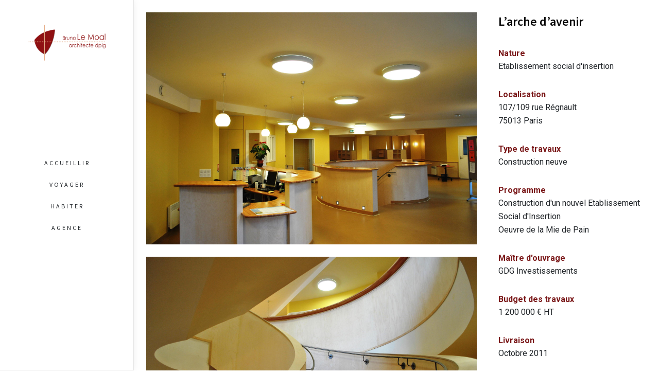

--- FILE ---
content_type: text/html
request_url: https://lemoalarchitecte.com/8.html
body_size: 2125
content:
<!DOCTYPE html>
<html dir="ltr" lang="en-US">
<head>
	<link rel="apple-touch-icon" sizes="180x180" href="/apple-touch-icon.png">
	<link rel="icon" type="image/png" sizes="32x32" href="/favicon-32x32.png">
	<link rel="icon" type="image/png" sizes="16x16" href="/favicon-16x16.png">
	<link rel="manifest" href="/site.webmanifest">
	<link rel="mask-icon" href="/safari-pinned-tab.svg" color="#5bbad5">
	<meta name="msapplication-TileColor" content="#da532c">
	<meta name="theme-color" content="#ffffff">
	
	<meta http-equiv="content-type" content="text/html; charset=utf-8">
	<meta http-equiv="x-ua-compatible" content="IE=edge">
	<meta name="author" content="Bruno Le Moal Architecte">
	<meta name="description" content="L’arche d’avenir">

	<!-- Font Imports -->
	<link rel="preconnect" href="https://fonts.googleapis.com">
	<link rel="preconnect" href="https://fonts.gstatic.com" crossorigin>
	<link href="https://fonts.googleapis.com/css2?family=Roboto:wght@300;400;500;700&family=Source+Sans+Pro:wght@300;400;600;700&display=swap" rel="stylesheet">

	<!-- Core Style -->
	<link rel="stylesheet" href="style.css">

	<!-- Font Icons -->
	<link rel="stylesheet" href="css/font-icons.css">
	<link rel="stylesheet" href="one-page/css/et-line.css">

	<!-- One Page Module Specific Stylesheet -->
	<link rel="stylesheet" href="one-page/onepage.css">

	<!-- Custom CSS -->
	<link rel="stylesheet" href="css/custom.css">
	<meta name="viewport" content="width=device-width, initial-scale=1">

	<!-- Document Title
	============================================= -->
	<title>L’arche d’avenir</title>

</head>

<body class="stretched side-header">

	<!-- Document Wrapper
	============================================= -->
	<div id="wrapper">

		<!-- Header
		============================================= -->
		<header id="header">
			<div id="header-wrap">
				<div class="container">
					<div class="header-row justify-content-between">

						<!-- Logo
						============================================= -->
						<div id="logo" class="w-auto me-auto mx-lg-auto">
							<a href="index.html">
								<img class="logo-default"  src="one-page/images/Logo_BLM.png" alt="Logo BLM Architecte">
								<img class="logo-dark"  src="one-page/images/Logo_BLM.png" alt="Logo BLM Architecte">
							</a>
						</div><!-- #logo end -->

						<div class="primary-menu-trigger">
							<button class="cnvs-hamburger" type="button" title="Open Mobile Menu">
								<span class="cnvs-hamburger-box"><span class="cnvs-hamburger-inner"></span></span>
							</button>
						</div>

						<div class="header-misc">
							<div class="d-flex my-lg-5 justify-content-center w-100">
								<!-- Liens reseaux sociaux -->
							</div>
						</div>

						<!-- Primary Navigation
						============================================= -->
						<nav class="primary-menu text-start text-lg-center">

							<ul class="menu-container">
								<li class="menu-item"><a class="menu-link" href="Accueillir.html"><div>Accueillir</div></a></li>
								<li class="menu-item"><a class="menu-link" href="Voyager.html"><div>Voyager</div></a></li>
								<li class="menu-item"><a class="menu-link" href="Habiter.html"><div>Habiter</div></a></li>
								<li class="menu-item"><a class="menu-link" href="Agence.html"><div>Agence</div></a></li>
							</ul>
						</nav><!-- #primary-menu end -->
					</div>
				</div>
			</div>
			<div class="header-wrap-clone"></div>
		</header><!-- #header end -->

		<!-- Content
		============================================= -->
		<section id="content">
			<div class="content-wrap py-0">
                <article>
                    <br />
                    <br />
                </article>

                <div class="col-12">
                    <div class="row g-4 gx-5 align-items-center">
                        <div class="row align-items-start">
                            <div class="col-md-8">
								<div class="grid-inner"><a href="portfolio-single.html"><img src="Photos/8/902.jpg" alt="..."></a><div class="bg-overlay"><div class="bg-overlay-content light" data-hover-animate="fadeIn">
									<a href="Photos/8/902.jpg" class="overlay-trigger-icon bg-light text-dark" data-hover-animate="fadeInDownSmall" data-hover-animate-out="fadeOutUpSmall" data-hover-speed="350" data-lightbox="image" title=""><i class="uil uil-plus"></i></a></div><div class="bg-overlay-bg light" data-hover-animate="fadeIn"></div></div>
								</div><br/>
								<div class="grid-inner"><a href="portfolio-single.html"><img src="Photos/8/1198.jpg" alt="..."></a><div class="bg-overlay"><div class="bg-overlay-content light" data-hover-animate="fadeIn">
									<a href="Photos/8/1198.jpg" class="overlay-trigger-icon bg-light text-dark" data-hover-animate="fadeInDownSmall" data-hover-animate-out="fadeOutUpSmall" data-hover-speed="350" data-lightbox="image" title=""><i class="uil uil-plus"></i></a></div><div class="bg-overlay-bg light" data-hover-animate="fadeIn"></div></div>
								</div><br/>
								<div class="grid-inner"><a href="portfolio-single.html"><img src="Photos/8/910.jpg" alt="..."></a><div class="bg-overlay"><div class="bg-overlay-content light" data-hover-animate="fadeIn">
									<a href="Photos/8/910.jpg" class="overlay-trigger-icon bg-light text-dark" data-hover-animate="fadeInDownSmall" data-hover-animate-out="fadeOutUpSmall" data-hover-speed="350" data-lightbox="image" title=""><i class="uil uil-plus"></i></a></div><div class="bg-overlay-bg light" data-hover-animate="fadeIn"></div></div>
								</div><br/>
								<div class="grid-inner"><a href="portfolio-single.html"><img src="Photos/8/1200.jpg" alt="..."></a><div class="bg-overlay"><div class="bg-overlay-content light" data-hover-animate="fadeIn">
									<a href="Photos/8/1200.jpg" class="overlay-trigger-icon bg-light text-dark" data-hover-animate="fadeInDownSmall" data-hover-animate-out="fadeOutUpSmall" data-hover-speed="350" data-lightbox="image" title=""><i class="uil uil-plus"></i></a></div><div class="bg-overlay-bg light" data-hover-animate="fadeIn"></div></div>
								</div><br/>
								<div class="grid-inner"><a href="portfolio-single.html"><img src="Photos/8/920.jpg" alt="..."></a><div class="bg-overlay"><div class="bg-overlay-content light" data-hover-animate="fadeIn">
									<a href="Photos/8/920.jpg" class="overlay-trigger-icon bg-light text-dark" data-hover-animate="fadeInDownSmall" data-hover-animate-out="fadeOutUpSmall" data-hover-speed="350" data-lightbox="image" title=""><i class="uil uil-plus"></i></a></div><div class="bg-overlay-bg light" data-hover-animate="fadeIn"></div></div>
								</div><br/>
								<div class="grid-inner"><a href="portfolio-single.html"><img src="Photos/8/1201.jpg" alt="..."></a><div class="bg-overlay"><div class="bg-overlay-content light" data-hover-animate="fadeIn">
									<a href="Photos/8/1201.jpg" class="overlay-trigger-icon bg-light text-dark" data-hover-animate="fadeInDownSmall" data-hover-animate-out="fadeOutUpSmall" data-hover-speed="350" data-lightbox="image" title=""><i class="uil uil-plus"></i></a></div><div class="bg-overlay-bg light" data-hover-animate="fadeIn"></div></div>
								</div><br/>
								<div class="grid-inner"><a href="portfolio-single.html"><img src="Photos/8/1752.jpg" alt="..."></a><div class="bg-overlay"><div class="bg-overlay-content light" data-hover-animate="fadeIn">
									<a href="Photos/8/1752.jpg" class="overlay-trigger-icon bg-light text-dark" data-hover-animate="fadeInDownSmall" data-hover-animate-out="fadeOutUpSmall" data-hover-speed="350" data-lightbox="image" title=""><i class="uil uil-plus"></i></a></div><div class="bg-overlay-bg light" data-hover-animate="fadeIn"></div></div>
								</div><br/>

								
								<div class="grid-inner"><a href="portfolio-single.html"><img src="Photos/8/1751.jpg" alt="..."></a><div class="bg-overlay"><div class="bg-overlay-content light" data-hover-animate="fadeIn">
									<a href="Photos/8/1751.jpg" class="overlay-trigger-icon bg-light text-dark" data-hover-animate="fadeInDownSmall" data-hover-animate-out="fadeOutUpSmall" data-hover-speed="350" data-lightbox="image" title=""><i class="uil uil-plus"></i></a></div><div class="bg-overlay-bg light" data-hover-animate="fadeIn"></div></div>
								</div><br/>
								<div class="grid-inner"><a href="portfolio-single.html"><img src="Photos/8/1750.jpg" alt="..."></a><div class="bg-overlay"><div class="bg-overlay-content light" data-hover-animate="fadeIn">
									<a href="Photos/8/1750.jpg" class="overlay-trigger-icon bg-light text-dark" data-hover-animate="fadeInDownSmall" data-hover-animate-out="fadeOutUpSmall" data-hover-speed="350" data-lightbox="image" title=""><i class="uil uil-plus"></i></a></div><div class="bg-overlay-bg light" data-hover-animate="fadeIn"></div></div>
								</div><br/>
								<div class="grid-inner"><a href="portfolio-single.html"><img src="Photos/8/1749.jpg" alt="..."></a><div class="bg-overlay"><div class="bg-overlay-content light" data-hover-animate="fadeIn">
									<a href="Photos/8/1749.jpg" class="overlay-trigger-icon bg-light text-dark" data-hover-animate="fadeInDownSmall" data-hover-animate-out="fadeOutUpSmall" data-hover-speed="350" data-lightbox="image" title=""><i class="uil uil-plus"></i></a></div><div class="bg-overlay-bg light" data-hover-animate="fadeIn"></div></div>
								</div><br/>
                            </div>
                            <div class="col-md-4">
                                <h3 class="mb-2 color"><font color=black>L’arche d’avenir</font></h3>
                                
                                <font color="#7a1819">
                                <span class="fw-bold"><br />Nature</span>
                                </font>
                                <p>Etablissement social d'insertion</p>
                                
                                <font color="#7a1819">
                                <span class="fw-bold">Localisation</span> 
                                </font>
                                <p>107/109 rue Régnault<br />75013 Paris</p>
                                
                                <font color="#7a1819">
                                <span class="fw-bold">Type de travaux</span>
                                </font>
                                <p>Construction neuve</p>
                                
                                <font color="#7a1819">
                                <span class="fw-bold">Programme</span>
                                </font>
                                <p>Construction d'un nouvel Etablissement Social d'Insertion<br />
								Oeuvre de la Mie de Pain</p>
                                
                                <font color="#7a1819">
                                <span class="fw-bold">Maître d'ouvrage</span>
                                </font>
                                <p>GDG Investissements</p>
                                
                                <font color="#7a1819">
                                <span class="fw-bold">Budget des travaux</span>
                                </font>
                                <p>1 200 000 € HT</p>
                                
                                <font color="#7a1819">
                                <span class="fw-bold">Livraison</span>
                                </font>
                                <p>Octobre 2011</p>
                            </div>
                        </div>
                    </div>
                </div>
			</div>
		</section><!-- #content end -->

		<!-- Footer
		============================================= -->
		<footer id="footer" class="border-0">

			<div id="copyrights">
				<div class="container mt-4 text-center ls-2 text-uppercase">
					Agence Bruno Le Moal<br>
					01 46 55 63 00 - <img src="Photos/Aem.png" width="325" alt=".." >
				</div>
			</div>

		</footer><!-- #footer end -->

	</div><!-- #wrapper end -->

	<!-- Go To Top
	============================================= -->
	<div id="gotoTop" class="uil uil-angle-up"></div>

	<!-- JavaScripts
	============================================= -->
	<script src="js/plugins.min.js"></script>
	<script src="js/functions.bundle.js"></script>

</body>
</html>

--- FILE ---
content_type: text/css
request_url: https://lemoalarchitecte.com/one-page/onepage.css
body_size: 2606
content:
/* ----------------------------------------------------------------
	CSS Specific to the One Page Module

	Some of the CSS Codes have been modified from the Original
	style.css File to match the Minimal Styling of this Module
-----------------------------------------------------------------*/

/* ----------------------------------------------------------------------------
	FONTS
---------------------------------------------------------------------------- */
:root {
	--cnvs-body-font: 'Roboto', sans-serif;
	--cnvs-primary-font: 'Source Sans Pro', sans-serif;
	--cnvs-header-height: 70px;
}

#header {
	--cnvs-sticky-header-height: 70px;
	--cnvs-primary-menu-font-weight:     		400;
	--cnvs-primary-menu-font-size:       		0.75rem;
	--cnvs-primary-menu-tt:						uppercase;
	--cnvs-primary-menu-ls:						3px;
}

.is-expanded-menu .menu-link {
	--cnvs-primary-menu-padding-x: 						22px;
}



/* ----------------------------------------------------------------------------
	Header
---------------------------------------------------------------------------- */

.is-expanded-menu #header.full-header #logo { border-right: 0; }

.is-expanded-menu #header.full-header .primary-menu > .menu-container {
	padding-right: 0;
	margin-right: 0;
	border-right: 0;
}

.is-expanded-menu #header.show-on-sticky #header-wrap {
	opacity: 0;
	pointer-events: none;
}

.is-expanded-menu #header.show-on-sticky.sticky-header #header-wrap {
	opacity: 1;
	pointer-events: auto;
}


/* Sticky Header
---------------------------------------------------------------------------- */

.is-expanded-menu #header.sticky-header #header-wrap,
.is-expanded-menu #header.full-header.border-full-header.sticky-header #header-wrap {
	box-shadow: none;
}


/* Side Panel
---------------------------------------------------------------------------- */

body.side-push-panel.stretched #header .container { right: 0; }

body.side-push-panel.side-panel-open.stretched #header .container { right: 300px; }

body.side-panel-left.side-push-panel.stretched #header .container {
	left: 0;
	right: auto;
}

body.side-panel-left.side-push-panel.side-panel-open.stretched #header .container { left: 300px; }


/* ----------------------------------------------------------------------------
	Page Section
---------------------------------------------------------------------------- */

.page-section { padding: 120px 0; }


/* ----------------------------------------------------------------------------
	Heading Block
---------------------------------------------------------------------------- */

.heading-block h2 {
	--cnvs-heading-block-font-weight: 500;
	--cnvs-heading-block-font-spacing: 3px;
	font-family: var(--cnvs-body-font);
}


/* ----------------------------------------------------------------------------
	Portfolio Description
---------------------------------------------------------------------------- */

.bg-overlay .portfolio-desc h3 {
	--cnvs-portfolio-desc-title-size: 22px;
	font-weight: 300;
	text-transform: uppercase;
	letter-spacing: 2px;
}

.bg-overlay .portfolio-desc h3 a {
	color: #333 !important;
	text-shadow: none;
}

.bg-overlay .portfolio-desc span {
	margin-top: 12px;
	text-transform: uppercase;
	font-size: 14px;
	letter-spacing: 1px;
	font-weight: 300;
}

.bg-overlay .portfolio-desc span a {
	color: #999 !important;
	text-shadow: none;
}


/**/
.op-gradient-icon {
	background: rgb(131,58,180);
	background: linear-gradient(90deg, rgba(131,58,180,1) 0%, rgba(253,29,29,1) 50%, rgba(252,176,69,1) 100%);
	-webkit-background-clip: text;
	-webkit-text-fill-color: transparent;
}


/* ----------------------------------------------------------------------------
	Buttons
---------------------------------------------------------------------------- */

.button.button-border {
	font-weight: 400;
	letter-spacing: 2px;
	font-size: 13px;
}

.button.button-border.button-large {
	font-size: 15px;
}

.button.button-border.button-light {
	border-color: #F9F9F9;
	color: #F9F9F9;
}

.button.button-border.button-light:hover {
	background-color: #F9F9F9;
	color: #333;
	text-shadow: none;
}


/* Blog
---------------------------------------------------------------------------- */

.posts-md .entry-title h3 {
	font-size: 1.375rem;
	letter-spacing: 0;
}


/* More Link
---------------------------------------------------------------------------- */

.more-link {
	font-weight: 400;
	border-bottom-width: 1px;
	font-style: normal;
}

.more-link i.icon-angle-right {
	position: relative;
	top: 2px;
	margin-left: 3px;
}


.link-border {
	font-weight: 600;
	border-bottom: 3px solid var(--cnvs-themecolor);
	-webkit-transition: all .3s ease;
	-o-transition: all .3s ease;
	transition: all .3s ease;
}

.link-border:hover { border-color: #FFF; }


/* ----------------------------------------------------------------------------
	Team & Testimonials
---------------------------------------------------------------------------- */

.team-title h4 {
	--cnvs-team-title-font-size: 17px;
	font-weight: 600;
	letter-spacing: 2px;
}

.team-title span {
	--cnvs-team-title-designation-font-family: var(--cnvs-body-font);
	--cnvs-team-title-designation-font-size: 14px;
	--cnvs-team-title-designation-font-style: normal;
	--cnvs-team-title-designation-font-color: #999;
	text-transform: uppercase;
	letter-spacing: 1px;
	margin-top: 2px;
}

.team-social-icons {
	position: absolute;
	width: 100%;
	bottom: 20px;
}

.parallax .fslider * { -webkit-backface-visibility: hidden !important; }

.parallax .fslider .flex-control-paging * { -webkit-backface-visibility: visible !important; }

.parallax .testimonial .testi-content p {
	line-height: 1.6 !important;
	font-size: 24px;
	letter-spacing: 1px;
	font-weight: 300;
	font-family: var(--cnvs-primary-font);
	font-style: normal;
}

.parallax .testimonial .testi-meta {
	margin-top: 20px;
	font-size: 15px;
	letter-spacing: 2px;
	font-weight: 500;
}

.parallax .testimonial .testi-meta span {
	font-weight: 300;
	font-size: 14px;
	letter-spacing: 1px;
}


/* Border Form Design
---------------------------------------------------------------------------- */

.form-control.border-form-control {
	--cnvs-input-btn-padding-y : 8px;
	--cnvs-input-btn-font-size : 21px;
	--cnvs-input-font-family: var(--cnvs-primary-font);
	letter-spacing: 1px;
}

.border-form-control::-moz-placeholder { font-weight: 300; }
.border-form-control:-ms-input-placeholder { font-weight: 300; }
.border-form-control::-webkit-input-placeholder { font-weight: 300; }

textarea.border-form-control {
	resize: none;
	overflow: hidden;
	word-wrap: break-word;
}

/* ----------------------------------------------------------------------------
	Footer Widgets
---------------------------------------------------------------------------- */

#footer .widget {
	padding: 30px 0;
	--cnvs-widget-title-margin: 50px;
	--cnvs-widget-title-font-size: 20px;
	--cnvs-widget-title-font-weight: 300;
	--cnvs-widget-title-letter-spacing: 3px;
	--cnvs-widget-title-text-transform: uppercase;
}

#footer .widget ul.footer-site-links li {
	margin: 5px 0;
	font-size: 17px;
	letter-spacing: 1px;
	font-weight: 300;
}


#footer .widget .form-control { text-align: center; }

.widget p.lead {
	font-size: 17px;
	letter-spacing: 1px;
	line-height: 1.6;
}


/* ----------------------------------------------------------------------------
	One Page Module: Slider Specifics
---------------------------------------------------------------------------- */

.one-page-arrow i {
	-webkit-animation-duration: 1.5s !important;
	animation-duration: 1.5s !important;
}


/* Large One Word in Slider
---------------------------------------------------------------------------- */

.opm-large-word { font-size: 116px; }

.device-md .opm-large-word { font-size: 96px; }

.device-sm .opm-large-word { font-size: 72px; }

.device-xs .opm-large-word { font-size: 54px; }


/* Medium One Word in Slider
---------------------------------------------------------------------------- */

.opm-medium-word { font-size: 96px; }

.device-md .opm-medium-word { font-size: 80px; }

.device-sm .opm-medium-word { font-size: 60px; }

.device-xs .opm-medium-word { font-size: 48px; }


/* Medium Before Heading
---------------------------------------------------------------------------- */

.before-heading.opm-medium {
	font-size: 30px;
	font-style: normal;
	margin: 0 0 0 5px;
	line-height: 1;
	letter-spacing: 12px;
}

.device-md .before-heading.opm-medium { font-size: 22px; }

.device-sm .before-heading.opm-medium { font-size: 18px; }

.device-xs .before-heading.opm-medium { font-size: 14px; }


/* Large Counter in Slider
---------------------------------------------------------------------------- */

.opm-large-counter {
	font-size: 480px;
	color: #F2F2F2;
	line-height: 1;
}

.device-md .opm-large-counter { font-size: 360px; }

.device-sm .opm-large-counter { font-size: 220px; }

.device-xs .opm-large-counter { font-size: 150px; }


/* Slider Grid Blocks
---------------------------------------------------------------------------- */

.videoplay-on-hover h2 {
	font-size: 40px;
	font-weight: bold;
}

.device-sm .videoplay-on-hover h2 { font-size: 32px; }

.device-xs .videoplay-on-hover h2 { font-size: 26px; }



/* Content Switch
---------------------------------------------------------------------------- */


.con-switch {
	position: relative;
	display: block;
	overflow: hidden;
	-webkit-backface-visibility: hidden;
}

.con-switch .con-default,
.con-switch .con-show {
	display: block;
	opacity: 1;
	-webkit-transition: opacity .4s ease;
	-o-transition: opacity .4s ease;
	transition: opacity .4s ease;
}

.con-switch .con-show {
	position: absolute;
	opacity: 0;
	width: 100%;
	height: 100%;
	top: 0;
	left: 0;
	z-index: 1;
	text-align: center;
}

.con-switch:hover .con-show { opacity: 1; }

.con-switch:hover .con-default { opacity: 0; }



/* Hero Video Play Event
---------------------------------------------------------------------------- */

.big-video-button {
	display: inline-block;
	width: 64px;
	height: 64px;
	line-height: 64px;
	border-radius: 50%;
	background-color: #333;
	color: #F5F5F5 !important;
	font-size: 24px;
	text-align: center;
	text-shadow: 1px 1px 1px rgba(0,0,0,0.1);
	opacity: 1;
	-webkit-transition: opacity .3s ease;
	-o-transition: opacity .3s ease;
	transition: opacity .3s ease;
}

.big-video-button:hover {
	opacity: 0.9;
}

.dark .big-video-button,
.big-video-button.dark {
	background-color: #F5F5F5;
	color: #333 !important;
	text-shadow: none;
}

.big-video-button i:nth-of-type(1) {
	position: relative;
	left: 2px;
}

.big-video-button i:nth-of-type(2),
.big-video-button.video-played i:nth-of-type(1) { display: none; }

.big-video-button.video-played i:nth-of-type(2) { display: block; }

.big-video-button.video-played { opacity: 0.1; }

#slider:hover .big-video-button.video-played { opacity: 1; }


.slider-caption h2 {
	font-size: 78px;
	letter-spacing: 3px;
	text-transform: lowercase;
}

.slider-caption p {
	font-weight: 300;
	text-transform: lowercase;
	font-size: 26px;
	line-height: 1.8;
	max-width: 600px;
	margin-top: 50px;
	margin-left: auto;
	margin-right: auto;
}



.testimonials-lg { overflow: visible; }

.testimonials-lg:before {
	position: absolute;
	top: -20px;
	left: -30px;
	content: "“";
	color: rgba(0,0,0,0.07);
	font-size: 144px;
	line-height: 1;
	font-family: 'Passion One';
}

.testimonials-lg .testi-content p {
	font-size: 26px;
	line-height: 1.6;
	font-style: normal;
	font-weight: 300;
	font-family: var(--cnvs-body-font);
	color: #111;
}

.testimonials-lg .testi-content p:before,
.testimonials-lg .testi-content p:after { content:''; }

.testimonials-lg .testi-meta {
	font-size: 14px;
	font-weight: 400;
	margin-top: 30px;
	color: #999;
}

.testimonials-lg .testi-meta span {
	font-size: 13px;
	font-weight: 300;
	color: #BBB;
}

/* ----------------------------------------------------------------------------
	Responsive
---------------------------------------------------------------------------- */


@media (max-width: 991px) {

	#header.transparent-header:not(.sticky-header) #header-wrap {
		background-color: #FFF;
		border-bottom: 1px solid #EEE;
	}

	#header.transparent-header.dark:not(.sticky-header) #header-wrap {
		background-color: #333;
		border-bottom-color: rgba(255,255,255,0.1) !important;
	}

	.dark #header.transparent-header #header-wrap,
	.dark #header.semi-transparent #header-wrap,
	#header.dark.transparent-header #header-wrap,
	#header.dark.semi-transparent #header-wrap {
		background-color: #333;
		border-bottom-color: rgba(255,255,255,0.1);
	}

}



--- FILE ---
content_type: application/javascript
request_url: https://lemoalarchitecte.com/js/plugins.min.js
body_size: 214721
content:
!function(e,t){"use strict";"object"==typeof module&&"object"==typeof module.exports?module.exports=e.document?t(e,!0):function(e){if(e.document)return t(e);throw new Error("jQuery requires a window with a document")}:t(e)}("undefined"!=typeof window?window:this,function(T,L){"use strict";function v(e){return"function"==typeof e&&"number"!=typeof e.nodeType&&"function"!=typeof e.item}function z(e){return null!=e&&e===e.window}var t=[],N=Object.getPrototypeOf,o=t.slice,F=t.flat?function(e){return t.flat.call(e)}:function(e){return t.concat.apply([],e)},R=t.push,b=t.indexOf,Q={},B=Q.toString,H=Q.hasOwnProperty,q=H.toString,W=q.call(Object),m={},x=T.document,$={type:!0,src:!0,nonce:!0,noModule:!0};function V(e,t,i){var n,r,s=(i=i||x).createElement("script");if(s.text=e,t)for(n in $)(r=t[n]||t.getAttribute&&t.getAttribute(n))&&s.setAttribute(n,r);i.head.appendChild(s).parentNode.removeChild(s)}function U(e){return null==e?e+"":"object"==typeof e||"function"==typeof e?Q[B.call(e)]||"object":typeof e}var e="3.7.0",G=/HTML$/i,S=function(e,t){return new S.fn.init(e,t)};function X(e){var t=!!e&&"length"in e&&e.length,i=U(e);return!v(e)&&!z(e)&&("array"===i||0===t||"number"==typeof t&&0<t&&t-1 in e)}function w(e,t){return e.nodeName&&e.nodeName.toLowerCase()===t.toLowerCase()}S.fn=S.prototype={jquery:e,constructor:S,length:0,toArray:function(){return o.call(this)},get:function(e){return null==e?o.call(this):e<0?this[e+this.length]:this[e]},pushStack:function(e){e=S.merge(this.constructor(),e);return e.prevObject=this,e},each:function(e){return S.each(this,e)},map:function(i){return this.pushStack(S.map(this,function(e,t){return i.call(e,t,e)}))},slice:function(){return this.pushStack(o.apply(this,arguments))},first:function(){return this.eq(0)},last:function(){return this.eq(-1)},even:function(){return this.pushStack(S.grep(this,function(e,t){return(t+1)%2}))},odd:function(){return this.pushStack(S.grep(this,function(e,t){return t%2}))},eq:function(e){var t=this.length,e=+e+(e<0?t:0);return this.pushStack(0<=e&&e<t?[this[e]]:[])},end:function(){return this.prevObject||this.constructor()},push:R,sort:t.sort,splice:t.splice},S.extend=S.fn.extend=function(){var e,t,i,n,r,s=arguments[0]||{},a=1,o=arguments.length,l=!1;for("boolean"==typeof s&&(l=s,s=arguments[a]||{},a++),"object"==typeof s||v(s)||(s={}),a===o&&(s=this,a--);a<o;a++)if(null!=(e=arguments[a]))for(t in e)i=e[t],"__proto__"!==t&&s!==i&&(l&&i&&(S.isPlainObject(i)||(n=Array.isArray(i)))?(r=s[t],r=n&&!Array.isArray(r)?[]:n||S.isPlainObject(r)?r:{},n=!1,s[t]=S.extend(l,r,i)):void 0!==i&&(s[t]=i));return s},S.extend({expando:"jQuery"+(e+Math.random()).replace(/\D/g,""),isReady:!0,error:function(e){throw new Error(e)},noop:function(){},isPlainObject:function(e){return!(!e||"[object Object]"!==B.call(e)||(e=N(e))&&("function"!=typeof(e=H.call(e,"constructor")&&e.constructor)||q.call(e)!==W))},isEmptyObject:function(e){for(var t in e)return!1;return!0},globalEval:function(e,t,i){V(e,{nonce:t&&t.nonce},i)},each:function(e,t){var i,n=0;if(X(e))for(i=e.length;n<i&&!1!==t.call(e[n],n,e[n]);n++);else for(n in e)if(!1===t.call(e[n],n,e[n]))break;return e},text:function(e){var t,i="",n=0,r=e.nodeType;if(r){if(1===r||9===r||11===r)return e.textContent;if(3===r||4===r)return e.nodeValue}else for(;t=e[n++];)i+=S.text(t);return i},makeArray:function(e,t){t=t||[];return null!=e&&(X(Object(e))?S.merge(t,"string"==typeof e?[e]:e):R.call(t,e)),t},inArray:function(e,t,i){return null==t?-1:b.call(t,e,i)},isXMLDoc:function(e){var t=e&&e.namespaceURI,e=e&&(e.ownerDocument||e).documentElement;return!G.test(t||e&&e.nodeName||"HTML")},merge:function(e,t){for(var i=+t.length,n=0,r=e.length;n<i;n++)e[r++]=t[n];return e.length=r,e},grep:function(e,t,i){for(var n=[],r=0,s=e.length,a=!i;r<s;r++)!t(e[r],r)!=a&&n.push(e[r]);return n},map:function(e,t,i){var n,r,s=0,a=[];if(X(e))for(n=e.length;s<n;s++)null!=(r=t(e[s],s,i))&&a.push(r);else for(s in e)null!=(r=t(e[s],s,i))&&a.push(r);return F(a)},guid:1,support:m}),"function"==typeof Symbol&&(S.fn[Symbol.iterator]=t[Symbol.iterator]),S.each("Boolean Number String Function Array Date RegExp Object Error Symbol".split(" "),function(e,t){Q["[object "+t+"]"]=t.toLowerCase()});var Z=t.pop,J=t.sort,K=t.splice,i="[\\x20\\t\\r\\n\\f]",ee=new RegExp("^"+i+"+|((?:^|[^\\\\])(?:\\\\.)*)"+i+"+$","g"),te=(S.contains=function(e,t){t=t&&t.parentNode;return e===t||!(!t||1!==t.nodeType||!(e.contains?e.contains(t):e.compareDocumentPosition&&16&e.compareDocumentPosition(t)))},/([\0-\x1f\x7f]|^-?\d)|^-$|[^\x80-\uFFFF\w-]/g);function ie(e,t){return t?"\0"===e?"�":e.slice(0,-1)+"\\"+e.charCodeAt(e.length-1).toString(16)+" ":"\\"+e}S.escapeSelector=function(e){return(e+"").replace(te,ie)};var ne,_,re,se,ae,P,oe,k,h,le,n=x,ce=R,E=ce,C=S.expando,M=0,ue=0,de=je(),he=je(),pe=je(),fe=je(),me=function(e,t){return e===t&&(ae=!0),0},ge="checked|selected|async|autofocus|autoplay|controls|defer|disabled|hidden|ismap|loop|multiple|open|readonly|required|scoped",e="(?:\\\\[\\da-fA-F]{1,6}"+i+"?|\\\\[^\\r\\n\\f]|[\\w-]|[^\0-\\x7f])+",r="\\["+i+"*("+e+")(?:"+i+"*([*^$|!~]?=)"+i+"*(?:'((?:\\\\.|[^\\\\'])*)'|\"((?:\\\\.|[^\\\\\"])*)\"|("+e+"))|)"+i+"*\\]",s=":("+e+")(?:\\((('((?:\\\\.|[^\\\\'])*)'|\"((?:\\\\.|[^\\\\\"])*)\")|((?:\\\\.|[^\\\\()[\\]]|"+r+")*)|.*)\\)|)",ye=new RegExp(i+"+","g"),ve=new RegExp("^"+i+"*,"+i+"*"),be=new RegExp("^"+i+"*([>+~]|"+i+")"+i+"*"),we=new RegExp(i+"|>"),_e=new RegExp(s),Te=new RegExp("^"+e+"$"),xe={ID:new RegExp("^#("+e+")"),CLASS:new RegExp("^\\.("+e+")"),TAG:new RegExp("^("+e+"|[*])"),ATTR:new RegExp("^"+r),PSEUDO:new RegExp("^"+s),CHILD:new RegExp("^:(only|first|last|nth|nth-last)-(child|of-type)(?:\\("+i+"*(even|odd|(([+-]|)(\\d*)n|)"+i+"*(?:([+-]|)"+i+"*(\\d+)|))"+i+"*\\)|)","i"),bool:new RegExp("^(?:"+ge+")$","i"),needsContext:new RegExp("^"+i+"*[>+~]|:(even|odd|eq|gt|lt|nth|first|last)(?:\\("+i+"*((?:-\\d)?\\d*)"+i+"*\\)|)(?=[^-]|$)","i")},Se=/^(?:input|select|textarea|button)$/i,Pe=/^h\d$/i,ke=/^(?:#([\w-]+)|(\w+)|\.([\w-]+))$/,Ee=/[+~]/,d=new RegExp("\\\\[\\da-fA-F]{1,6}"+i+"?|\\\\([^\\r\\n\\f])","g"),p=function(e,t){e="0x"+e.slice(1)-65536;return t||(e<0?String.fromCharCode(65536+e):String.fromCharCode(e>>10|55296,1023&e|56320))},Ce=function(){De()},Me=Fe(function(e){return!0===e.disabled&&w(e,"fieldset")},{dir:"parentNode",next:"legend"});try{E.apply(t=o.call(n.childNodes),n.childNodes),t[n.childNodes.length].nodeType}catch(ne){E={apply:function(e,t){ce.apply(e,o.call(t))},call:function(e){ce.apply(e,o.call(arguments,1))}}}function j(e,t,i,n){var r,s,a,o,l,c,u=t&&t.ownerDocument,d=t?t.nodeType:9;if(i=i||[],"string"!=typeof e||!e||1!==d&&9!==d&&11!==d)return i;if(!n&&(De(t),t=t||P,k)){if(11!==d&&(o=ke.exec(e)))if(r=o[1]){if(9===d){if(!(c=t.getElementById(r)))return i;if(c.id===r)return E.call(i,c),i}else if(u&&(c=u.getElementById(r))&&j.contains(t,c)&&c.id===r)return E.call(i,c),i}else{if(o[2])return E.apply(i,t.getElementsByTagName(e)),i;if((r=o[3])&&t.getElementsByClassName)return E.apply(i,t.getElementsByClassName(r)),i}if(!(fe[e+" "]||h&&h.test(e))){if(c=e,u=t,1===d&&(we.test(e)||be.test(e))){for((u=Ee.test(e)&&Ye(t.parentNode)||t)==t&&m.scope||((a=t.getAttribute("id"))?a=S.escapeSelector(a):t.setAttribute("id",a=C)),s=(l=ze(e)).length;s--;)l[s]=(a?"#"+a:":scope")+" "+Ne(l[s]);c=l.join(",")}try{return E.apply(i,u.querySelectorAll(c)),i}catch(t){fe(e,!0)}finally{a===C&&t.removeAttribute("id")}}}return qe(e.replace(ee,"$1"),t,i,n)}function je(){var n=[];return function e(t,i){return n.push(t+" ")>_.cacheLength&&delete e[n.shift()],e[t+" "]=i}}function A(e){return e[C]=!0,e}function Ae(e){var t=P.createElement("fieldset");try{return!!e(t)}catch(e){return!1}finally{t.parentNode&&t.parentNode.removeChild(t)}}function Ie(t){return function(e){return"form"in e?e.parentNode&&!1===e.disabled?"label"in e?"label"in e.parentNode?e.parentNode.disabled===t:e.disabled===t:e.isDisabled===t||e.isDisabled!==!t&&Me(e)===t:e.disabled===t:"label"in e&&e.disabled===t}}function Oe(a){return A(function(s){return s=+s,A(function(e,t){for(var i,n=a([],e.length,s),r=n.length;r--;)e[i=n[r]]&&(e[i]=!(t[i]=e[i]))})})}function Ye(e){return e&&void 0!==e.getElementsByTagName&&e}function De(e){var e=e?e.ownerDocument||e:n;return e!=P&&9===e.nodeType&&e.documentElement&&(oe=(P=e).documentElement,k=!S.isXMLDoc(P),le=oe.matches||oe.webkitMatchesSelector||oe.msMatchesSelector,n!=P&&(e=P.defaultView)&&e.top!==e&&e.addEventListener("unload",Ce),m.getById=Ae(function(e){return oe.appendChild(e).id=S.expando,!P.getElementsByName||!P.getElementsByName(S.expando).length}),m.disconnectedMatch=Ae(function(e){return le.call(e,"*")}),m.scope=Ae(function(){return P.querySelectorAll(":scope")}),m.cssHas=Ae(function(){try{return P.querySelector(":has(*,:jqfake)"),0}catch(e){return 1}}),m.getById?(_.filter.ID=function(e){var t=e.replace(d,p);return function(e){return e.getAttribute("id")===t}},_.find.ID=function(e,t){if(void 0!==t.getElementById&&k)return(t=t.getElementById(e))?[t]:[]}):(_.filter.ID=function(e){var t=e.replace(d,p);return function(e){e=void 0!==e.getAttributeNode&&e.getAttributeNode("id");return e&&e.value===t}},_.find.ID=function(e,t){if(void 0!==t.getElementById&&k){var i,n,r,s=t.getElementById(e);if(s){if((i=s.getAttributeNode("id"))&&i.value===e)return[s];for(r=t.getElementsByName(e),n=0;s=r[n++];)if((i=s.getAttributeNode("id"))&&i.value===e)return[s]}return[]}}),_.find.TAG=function(e,t){return void 0!==t.getElementsByTagName?t.getElementsByTagName(e):t.querySelectorAll(e)},_.find.CLASS=function(e,t){if(void 0!==t.getElementsByClassName&&k)return t.getElementsByClassName(e)},h=[],Ae(function(e){var t;oe.appendChild(e).innerHTML="<a id='"+C+"' href='' disabled='disabled'></a><select id='"+C+"-\r\\' disabled='disabled'><option selected=''></option></select>",e.querySelectorAll("[selected]").length||h.push("\\["+i+"*(?:value|"+ge+")"),e.querySelectorAll("[id~="+C+"-]").length||h.push("~="),e.querySelectorAll("a#"+C+"+*").length||h.push(".#.+[+~]"),e.querySelectorAll(":checked").length||h.push(":checked"),(t=P.createElement("input")).setAttribute("type","hidden"),e.appendChild(t).setAttribute("name","D"),oe.appendChild(e).disabled=!0,2!==e.querySelectorAll(":disabled").length&&h.push(":enabled",":disabled"),(t=P.createElement("input")).setAttribute("name",""),e.appendChild(t),e.querySelectorAll("[name='']").length||h.push("\\["+i+"*name"+i+"*="+i+"*(?:''|\"\")")}),m.cssHas||h.push(":has"),h=h.length&&new RegExp(h.join("|")),me=function(e,t){var i;return e===t?(ae=!0,0):!e.compareDocumentPosition-!t.compareDocumentPosition||(1&(i=(e.ownerDocument||e)==(t.ownerDocument||t)?e.compareDocumentPosition(t):1)||!m.sortDetached&&t.compareDocumentPosition(e)===i?e===P||e.ownerDocument==n&&j.contains(n,e)?-1:t===P||t.ownerDocument==n&&j.contains(n,t)?1:se?b.call(se,e)-b.call(se,t):0:4&i?-1:1)}),P}for(ne in j.matches=function(e,t){return j(e,null,null,t)},j.matchesSelector=function(e,t){if(De(e),k&&!fe[t+" "]&&(!h||!h.test(t)))try{var i=le.call(e,t);if(i||m.disconnectedMatch||e.document&&11!==e.document.nodeType)return i}catch(e){fe(t,!0)}return 0<j(t,P,null,[e]).length},j.contains=function(e,t){return(e.ownerDocument||e)!=P&&De(e),S.contains(e,t)},j.attr=function(e,t){(e.ownerDocument||e)!=P&&De(e);var i=_.attrHandle[t.toLowerCase()],i=i&&H.call(_.attrHandle,t.toLowerCase())?i(e,t,!k):void 0;return void 0!==i?i:e.getAttribute(t)},j.error=function(e){throw new Error("Syntax error, unrecognized expression: "+e)},S.uniqueSort=function(e){var t,i=[],n=0,r=0;if(ae=!m.sortStable,se=!m.sortStable&&o.call(e,0),J.call(e,me),ae){for(;t=e[r++];)t===e[r]&&(n=i.push(r));for(;n--;)K.call(e,i[n],1)}return se=null,e},S.fn.uniqueSort=function(){return this.pushStack(S.uniqueSort(o.apply(this)))},(_=S.expr={cacheLength:50,createPseudo:A,match:xe,attrHandle:{},find:{},relative:{">":{dir:"parentNode",first:!0}," ":{dir:"parentNode"},"+":{dir:"previousSibling",first:!0},"~":{dir:"previousSibling"}},preFilter:{ATTR:function(e){return e[1]=e[1].replace(d,p),e[3]=(e[3]||e[4]||e[5]||"").replace(d,p),"~="===e[2]&&(e[3]=" "+e[3]+" "),e.slice(0,4)},CHILD:function(e){return e[1]=e[1].toLowerCase(),"nth"===e[1].slice(0,3)?(e[3]||j.error(e[0]),e[4]=+(e[4]?e[5]+(e[6]||1):2*("even"===e[3]||"odd"===e[3])),e[5]=+(e[7]+e[8]||"odd"===e[3])):e[3]&&j.error(e[0]),e},PSEUDO:function(e){var t,i=!e[6]&&e[2];return xe.CHILD.test(e[0])?null:(e[3]?e[2]=e[4]||e[5]||"":i&&_e.test(i)&&(t=(t=ze(i,!0))&&i.indexOf(")",i.length-t)-i.length)&&(e[0]=e[0].slice(0,t),e[2]=i.slice(0,t)),e.slice(0,3))}},filter:{TAG:function(e){var t=e.replace(d,p).toLowerCase();return"*"===e?function(){return!0}:function(e){return w(e,t)}},CLASS:function(e){var t=de[e+" "];return t||(t=new RegExp("(^|"+i+")"+e+"("+i+"|$)"))&&de(e,function(e){return t.test("string"==typeof e.className&&e.className||void 0!==e.getAttribute&&e.getAttribute("class")||"")})},ATTR:function(t,i,n){return function(e){e=j.attr(e,t);return null==e?"!="===i:!i||(e+="","="===i?e===n:"!="===i?e!==n:"^="===i?n&&0===e.indexOf(n):"*="===i?n&&-1<e.indexOf(n):"$="===i?n&&e.slice(-n.length)===n:"~="===i?-1<(" "+e.replace(ye," ")+" ").indexOf(n):"|="===i&&(e===n||e.slice(0,n.length+1)===n+"-"))}},CHILD:function(p,e,t,f,m){var g="nth"!==p.slice(0,3),y="last"!==p.slice(-4),v="of-type"===e;return 1===f&&0===m?function(e){return!!e.parentNode}:function(e,t,i){var n,r,s,a,o,l=g!=y?"nextSibling":"previousSibling",c=e.parentNode,u=v&&e.nodeName.toLowerCase(),d=!i&&!v,h=!1;if(c){if(g){for(;l;){for(s=e;s=s[l];)if(v?w(s,u):1===s.nodeType)return!1;o=l="only"===p&&!o&&"nextSibling"}return!0}if(o=[y?c.firstChild:c.lastChild],y&&d){for(h=(a=(n=(r=c[C]||(c[C]={}))[p]||[])[0]===M&&n[1])&&n[2],s=a&&c.childNodes[a];s=++a&&s&&s[l]||(h=a=0,o.pop());)if(1===s.nodeType&&++h&&s===e){r[p]=[M,a,h];break}}else if(!1===(h=d?a=(n=(r=e[C]||(e[C]={}))[p]||[])[0]===M&&n[1]:h))for(;(s=++a&&s&&s[l]||(h=a=0,o.pop()))&&((v?!w(s,u):1!==s.nodeType)||!++h||(d&&((r=s[C]||(s[C]={}))[p]=[M,h]),s!==e)););return(h-=m)===f||h%f==0&&0<=h/f}}},PSEUDO:function(e,s){var t,a=_.pseudos[e]||_.setFilters[e.toLowerCase()]||j.error("unsupported pseudo: "+e);return a[C]?a(s):1<a.length?(t=[e,e,"",s],_.setFilters.hasOwnProperty(e.toLowerCase())?A(function(e,t){for(var i,n=a(e,s),r=n.length;r--;)e[i=b.call(e,n[r])]=!(t[i]=n[r])}):function(e){return a(e,0,t)}):a}},pseudos:{not:A(function(e){var n=[],r=[],o=He(e.replace(ee,"$1"));return o[C]?A(function(e,t,i,n){for(var r,s=o(e,null,n,[]),a=e.length;a--;)(r=s[a])&&(e[a]=!(t[a]=r))}):function(e,t,i){return n[0]=e,o(n,null,i,r),n[0]=null,!r.pop()}}),has:A(function(t){return function(e){return 0<j(t,e).length}}),contains:A(function(t){return t=t.replace(d,p),function(e){return-1<(e.textContent||S.text(e)).indexOf(t)}}),lang:A(function(i){return Te.test(i||"")||j.error("unsupported lang: "+i),i=i.replace(d,p).toLowerCase(),function(e){var t;do{if(t=k?e.lang:e.getAttribute("xml:lang")||e.getAttribute("lang"))return(t=t.toLowerCase())===i||0===t.indexOf(i+"-")}while((e=e.parentNode)&&1===e.nodeType);return!1}}),target:function(e){var t=T.location&&T.location.hash;return t&&t.slice(1)===e.id},root:function(e){return e===oe},focus:function(e){return e===function(){try{return P.activeElement}catch(e){}}()&&P.hasFocus()&&!!(e.type||e.href||~e.tabIndex)},enabled:Ie(!1),disabled:Ie(!0),checked:function(e){return w(e,"input")&&!!e.checked||w(e,"option")&&!!e.selected},selected:function(e){return e.parentNode&&e.parentNode.selectedIndex,!0===e.selected},empty:function(e){for(e=e.firstChild;e;e=e.nextSibling)if(e.nodeType<6)return!1;return!0},parent:function(e){return!_.pseudos.empty(e)},header:function(e){return Pe.test(e.nodeName)},input:function(e){return Se.test(e.nodeName)},button:function(e){return w(e,"input")&&"button"===e.type||w(e,"button")},text:function(e){return w(e,"input")&&"text"===e.type&&(null==(e=e.getAttribute("type"))||"text"===e.toLowerCase())},first:Oe(function(){return[0]}),last:Oe(function(e,t){return[t-1]}),eq:Oe(function(e,t,i){return[i<0?i+t:i]}),even:Oe(function(e,t){for(var i=0;i<t;i+=2)e.push(i);return e}),odd:Oe(function(e,t){for(var i=1;i<t;i+=2)e.push(i);return e}),lt:Oe(function(e,t,i){for(var n=i<0?i+t:t<i?t:i;0<=--n;)e.push(n);return e}),gt:Oe(function(e,t,i){for(var n=i<0?i+t:i;++n<t;)e.push(n);return e})}}).pseudos.nth=_.pseudos.eq,{radio:!0,checkbox:!0,file:!0,password:!0,image:!0})_.pseudos[ne]=function(t){return function(e){return w(e,"input")&&e.type===t}}(ne);for(ne in{submit:!0,reset:!0})_.pseudos[ne]=function(t){return function(e){return(w(e,"input")||w(e,"button"))&&e.type===t}}(ne);function Le(){}function ze(e,t){var i,n,r,s,a,o,l,c=he[e+" "];if(c)return t?0:c.slice(0);for(a=e,o=[],l=_.preFilter;a;){for(s in i&&!(n=ve.exec(a))||(n&&(a=a.slice(n[0].length)||a),o.push(r=[])),i=!1,(n=be.exec(a))&&(i=n.shift(),r.push({value:i,type:n[0].replace(ee," ")}),a=a.slice(i.length)),_.filter)!(n=xe[s].exec(a))||l[s]&&!(n=l[s](n))||(i=n.shift(),r.push({value:i,type:s,matches:n}),a=a.slice(i.length));if(!i)break}return t?a.length:a?j.error(e):he(e,o).slice(0)}function Ne(e){for(var t=0,i=e.length,n="";t<i;t++)n+=e[t].value;return n}function Fe(a,e,t){var o=e.dir,l=e.next,c=l||o,u=t&&"parentNode"===c,d=ue++;return e.first?function(e,t,i){for(;e=e[o];)if(1===e.nodeType||u)return a(e,t,i);return!1}:function(e,t,i){var n,r,s=[M,d];if(i){for(;e=e[o];)if((1===e.nodeType||u)&&a(e,t,i))return!0}else for(;e=e[o];)if(1===e.nodeType||u)if(r=e[C]||(e[C]={}),l&&w(e,l))e=e[o]||e;else{if((n=r[c])&&n[0]===M&&n[1]===d)return s[2]=n[2];if((r[c]=s)[2]=a(e,t,i))return!0}return!1}}function Re(r){return 1<r.length?function(e,t,i){for(var n=r.length;n--;)if(!r[n](e,t,i))return!1;return!0}:r[0]}function Qe(e,t,i,n,r){for(var s,a=[],o=0,l=e.length,c=null!=t;o<l;o++)!(s=e[o])||i&&!i(s,n,r)||(a.push(s),c&&t.push(o));return a}function Be(e){for(var n,t,i,r=e.length,s=_.relative[e[0].type],a=s||_.relative[" "],o=s?1:0,l=Fe(function(e){return e===n},a,!0),c=Fe(function(e){return-1<b.call(n,e)},a,!0),u=[function(e,t,i){e=!s&&(i||t!=re)||((n=t).nodeType?l:c)(e,t,i);return n=null,e}];o<r;o++)if(t=_.relative[e[o].type])u=[Fe(Re(u),t)];else{if((t=_.filter[e[o].type].apply(null,e[o].matches))[C]){for(i=++o;i<r&&!_.relative[e[i].type];i++);return function e(p,f,m,g,y,t){return g&&!g[C]&&(g=e(g)),y&&!y[C]&&(y=e(y,t)),A(function(e,t,i,n){var r,s,a,o,l=[],c=[],u=t.length,d=e||function(e,t,i){for(var n=0,r=t.length;n<r;n++)j(e,t[n],i);return i}(f||"*",i.nodeType?[i]:i,[]),h=!p||!e&&f?d:Qe(d,l,p,i,n);if(m?m(h,o=y||(e?p:u||g)?[]:t,i,n):o=h,g)for(r=Qe(o,c),g(r,[],i,n),s=r.length;s--;)(a=r[s])&&(o[c[s]]=!(h[c[s]]=a));if(e){if(y||p){if(y){for(r=[],s=o.length;s--;)(a=o[s])&&r.push(h[s]=a);y(null,o=[],r,n)}for(s=o.length;s--;)(a=o[s])&&-1<(r=y?b.call(e,a):l[s])&&(e[r]=!(t[r]=a))}}else o=Qe(o===t?o.splice(u,o.length):o),y?y(null,t,o,n):E.apply(t,o)})}(1<o&&Re(u),1<o&&Ne(e.slice(0,o-1).concat({value:" "===e[o-2].type?"*":""})).replace(ee,"$1"),t,o<i&&Be(e.slice(o,i)),i<r&&Be(e=e.slice(i)),i<r&&Ne(e))}u.push(t)}return Re(u)}function He(e,t){var i,g,y,v,b,n,r=[],s=[],a=pe[e+" "];if(!a){for(i=(t=t||ze(e)).length;i--;)((a=Be(t[i]))[C]?r:s).push(a);(a=pe(e,(v=0<(y=r).length,b=0<(g=s).length,n=function(e,t,i,n,r){var s,a,o,l=0,c="0",u=e&&[],d=[],h=re,p=e||b&&_.find.TAG("*",r),f=M+=null==h?1:Math.random()||.1,m=p.length;for(r&&(re=t==P||t||r);c!==m&&null!=(s=p[c]);c++){if(b&&s){for(a=0,t||s.ownerDocument==P||(De(s),i=!k);o=g[a++];)if(o(s,t||P,i)){E.call(n,s);break}r&&(M=f)}v&&((s=!o&&s)&&l--,e)&&u.push(s)}if(l+=c,v&&c!==l){for(a=0;o=y[a++];)o(u,d,t,i);if(e){if(0<l)for(;c--;)u[c]||d[c]||(d[c]=Z.call(n));d=Qe(d)}E.apply(n,d),r&&!e&&0<d.length&&1<l+y.length&&S.uniqueSort(n)}return r&&(M=f,re=h),u},v?A(n):n))).selector=e}return a}function qe(e,t,i,n){var r,s,a,o,l,c="function"==typeof e&&e,u=!n&&ze(e=c.selector||e);if(i=i||[],1===u.length){if(2<(s=u[0]=u[0].slice(0)).length&&"ID"===(a=s[0]).type&&9===t.nodeType&&k&&_.relative[s[1].type]){if(!(t=(_.find.ID(a.matches[0].replace(d,p),t)||[])[0]))return i;c&&(t=t.parentNode),e=e.slice(s.shift().value.length)}for(r=xe.needsContext.test(e)?0:s.length;r--&&(a=s[r],!_.relative[o=a.type]);)if((l=_.find[o])&&(n=l(a.matches[0].replace(d,p),Ee.test(s[0].type)&&Ye(t.parentNode)||t))){if(s.splice(r,1),e=n.length&&Ne(s))break;return E.apply(i,n),i}}return(c||He(e,u))(n,t,!k,i,!t||Ee.test(e)&&Ye(t.parentNode)||t),i}Le.prototype=_.filters=_.pseudos,_.setFilters=new Le,m.sortStable=C.split("").sort(me).join("")===C,De(),m.sortDetached=Ae(function(e){return 1&e.compareDocumentPosition(P.createElement("fieldset"))}),S.find=j,S.expr[":"]=S.expr.pseudos,S.unique=S.uniqueSort,j.compile=He,j.select=qe,j.setDocument=De,j.escape=S.escapeSelector,j.getText=S.text,j.isXML=S.isXMLDoc,j.selectors=S.expr,j.support=S.support,j.uniqueSort=S.uniqueSort;function We(e,t,i){for(var n=[],r=void 0!==i;(e=e[t])&&9!==e.nodeType;)if(1===e.nodeType){if(r&&S(e).is(i))break;n.push(e)}return n}function $e(e,t){for(var i=[];e;e=e.nextSibling)1===e.nodeType&&e!==t&&i.push(e);return i}var Ve=S.expr.match.needsContext,Ue=/^<([a-z][^\/\0>:\x20\t\r\n\f]*)[\x20\t\r\n\f]*\/?>(?:<\/\1>|)$/i;function Ge(e,i,n){return v(i)?S.grep(e,function(e,t){return!!i.call(e,t,e)!==n}):i.nodeType?S.grep(e,function(e){return e===i!==n}):"string"!=typeof i?S.grep(e,function(e){return-1<b.call(i,e)!==n}):S.filter(i,e,n)}S.filter=function(e,t,i){var n=t[0];return i&&(e=":not("+e+")"),1===t.length&&1===n.nodeType?S.find.matchesSelector(n,e)?[n]:[]:S.find.matches(e,S.grep(t,function(e){return 1===e.nodeType}))},S.fn.extend({find:function(e){var t,i,n=this.length,r=this;if("string"!=typeof e)return this.pushStack(S(e).filter(function(){for(t=0;t<n;t++)if(S.contains(r[t],this))return!0}));for(i=this.pushStack([]),t=0;t<n;t++)S.find(e,r[t],i);return 1<n?S.uniqueSort(i):i},filter:function(e){return this.pushStack(Ge(this,e||[],!1))},not:function(e){return this.pushStack(Ge(this,e||[],!0))},is:function(e){return!!Ge(this,"string"==typeof e&&Ve.test(e)?S(e):e||[],!1).length}});var Xe,Ze=/^(?:\s*(<[\w\W]+>)[^>]*|#([\w-]+))$/,Je=((S.fn.init=function(e,t,i){if(e){if(i=i||Xe,"string"!=typeof e)return e.nodeType?(this[0]=e,this.length=1,this):v(e)?void 0!==i.ready?i.ready(e):e(S):S.makeArray(e,this);if(!(n="<"===e[0]&&">"===e[e.length-1]&&3<=e.length?[null,e,null]:Ze.exec(e))||!n[1]&&t)return(!t||t.jquery?t||i:this.constructor(t)).find(e);if(n[1]){if(t=t instanceof S?t[0]:t,S.merge(this,S.parseHTML(n[1],t&&t.nodeType?t.ownerDocument||t:x,!0)),Ue.test(n[1])&&S.isPlainObject(t))for(var n in t)v(this[n])?this[n](t[n]):this.attr(n,t[n])}else(i=x.getElementById(n[2]))&&(this[0]=i,this.length=1)}return this}).prototype=S.fn,Xe=S(x),/^(?:parents|prev(?:Until|All))/),Ke={children:!0,contents:!0,next:!0,prev:!0};function et(e,t){for(;(e=e[t])&&1!==e.nodeType;);return e}S.fn.extend({has:function(e){var t=S(e,this),i=t.length;return this.filter(function(){for(var e=0;e<i;e++)if(S.contains(this,t[e]))return!0})},closest:function(e,t){var i,n=0,r=this.length,s=[],a="string"!=typeof e&&S(e);if(!Ve.test(e))for(;n<r;n++)for(i=this[n];i&&i!==t;i=i.parentNode)if(i.nodeType<11&&(a?-1<a.index(i):1===i.nodeType&&S.find.matchesSelector(i,e))){s.push(i);break}return this.pushStack(1<s.length?S.uniqueSort(s):s)},index:function(e){return e?"string"==typeof e?b.call(S(e),this[0]):b.call(this,e.jquery?e[0]:e):this[0]&&this[0].parentNode?this.first().prevAll().length:-1},add:function(e,t){return this.pushStack(S.uniqueSort(S.merge(this.get(),S(e,t))))},addBack:function(e){return this.add(null==e?this.prevObject:this.prevObject.filter(e))}}),S.each({parent:function(e){e=e.parentNode;return e&&11!==e.nodeType?e:null},parents:function(e){return We(e,"parentNode")},parentsUntil:function(e,t,i){return We(e,"parentNode",i)},next:function(e){return et(e,"nextSibling")},prev:function(e){return et(e,"previousSibling")},nextAll:function(e){return We(e,"nextSibling")},prevAll:function(e){return We(e,"previousSibling")},nextUntil:function(e,t,i){return We(e,"nextSibling",i)},prevUntil:function(e,t,i){return We(e,"previousSibling",i)},siblings:function(e){return $e((e.parentNode||{}).firstChild,e)},children:function(e){return $e(e.firstChild)},contents:function(e){return null!=e.contentDocument&&N(e.contentDocument)?e.contentDocument:(w(e,"template")&&(e=e.content||e),S.merge([],e.childNodes))}},function(n,r){S.fn[n]=function(e,t){var i=S.map(this,r,e);return(t="Until"!==n.slice(-5)?e:t)&&"string"==typeof t&&(i=S.filter(t,i)),1<this.length&&(Ke[n]||S.uniqueSort(i),Je.test(n))&&i.reverse(),this.pushStack(i)}});var I=/[^\x20\t\r\n\f]+/g;function tt(e){return e}function it(e){throw e}function nt(e,t,i,n){var r;try{e&&v(r=e.promise)?r.call(e).done(t).fail(i):e&&v(r=e.then)?r.call(e,t,i):t.apply(void 0,[e].slice(n))}catch(e){i.apply(void 0,[e])}}S.Callbacks=function(n){var e,i;n="string"==typeof n?(e=n,i={},S.each(e.match(I)||[],function(e,t){i[t]=!0}),i):S.extend({},n);function r(){for(o=o||n.once,a=s=!0;c.length;u=-1)for(t=c.shift();++u<l.length;)!1===l[u].apply(t[0],t[1])&&n.stopOnFalse&&(u=l.length,t=!1);n.memory||(t=!1),s=!1,o&&(l=t?[]:"")}var s,t,a,o,l=[],c=[],u=-1,d={add:function(){return l&&(t&&!s&&(u=l.length-1,c.push(t)),function i(e){S.each(e,function(e,t){v(t)?n.unique&&d.has(t)||l.push(t):t&&t.length&&"string"!==U(t)&&i(t)})}(arguments),t)&&!s&&r(),this},remove:function(){return S.each(arguments,function(e,t){for(var i;-1<(i=S.inArray(t,l,i));)l.splice(i,1),i<=u&&u--}),this},has:function(e){return e?-1<S.inArray(e,l):0<l.length},empty:function(){return l=l&&[],this},disable:function(){return o=c=[],l=t="",this},disabled:function(){return!l},lock:function(){return o=c=[],t||s||(l=t=""),this},locked:function(){return!!o},fireWith:function(e,t){return o||(t=[e,(t=t||[]).slice?t.slice():t],c.push(t),s)||r(),this},fire:function(){return d.fireWith(this,arguments),this},fired:function(){return!!a}};return d},S.extend({Deferred:function(e){var s=[["notify","progress",S.Callbacks("memory"),S.Callbacks("memory"),2],["resolve","done",S.Callbacks("once memory"),S.Callbacks("once memory"),0,"resolved"],["reject","fail",S.Callbacks("once memory"),S.Callbacks("once memory"),1,"rejected"]],r="pending",a={state:function(){return r},always:function(){return o.done(arguments).fail(arguments),this},catch:function(e){return a.then(null,e)},pipe:function(){var r=arguments;return S.Deferred(function(n){S.each(s,function(e,t){var i=v(r[t[4]])&&r[t[4]];o[t[1]](function(){var e=i&&i.apply(this,arguments);e&&v(e.promise)?e.promise().progress(n.notify).done(n.resolve).fail(n.reject):n[t[0]+"With"](this,i?[e]:arguments)})}),r=null}).promise()},then:function(t,i,n){var l=0;function c(r,s,a,o){return function(){function e(){var e,t;if(!(r<l)){if((e=a.apply(i,n))===s.promise())throw new TypeError("Thenable self-resolution");t=e&&("object"==typeof e||"function"==typeof e)&&e.then,v(t)?o?t.call(e,c(l,s,tt,o),c(l,s,it,o)):(l++,t.call(e,c(l,s,tt,o),c(l,s,it,o),c(l,s,tt,s.notifyWith))):(a!==tt&&(i=void 0,n=[e]),(o||s.resolveWith)(i,n))}}var i=this,n=arguments,t=o?e:function(){try{e()}catch(e){S.Deferred.exceptionHook&&S.Deferred.exceptionHook(e,t.error),l<=r+1&&(a!==it&&(i=void 0,n=[e]),s.rejectWith(i,n))}};r?t():(S.Deferred.getErrorHook?t.error=S.Deferred.getErrorHook():S.Deferred.getStackHook&&(t.error=S.Deferred.getStackHook()),T.setTimeout(t))}}return S.Deferred(function(e){s[0][3].add(c(0,e,v(n)?n:tt,e.notifyWith)),s[1][3].add(c(0,e,v(t)?t:tt)),s[2][3].add(c(0,e,v(i)?i:it))}).promise()},promise:function(e){return null!=e?S.extend(e,a):a}},o={};return S.each(s,function(e,t){var i=t[2],n=t[5];a[t[1]]=i.add,n&&i.add(function(){r=n},s[3-e][2].disable,s[3-e][3].disable,s[0][2].lock,s[0][3].lock),i.add(t[3].fire),o[t[0]]=function(){return o[t[0]+"With"](this===o?void 0:this,arguments),this},o[t[0]+"With"]=i.fireWith}),a.promise(o),e&&e.call(o,o),o},when:function(e){function t(t){return function(e){r[t]=this,s[t]=1<arguments.length?o.call(arguments):e,--i||a.resolveWith(r,s)}}var i=arguments.length,n=i,r=Array(n),s=o.call(arguments),a=S.Deferred();if(i<=1&&(nt(e,a.done(t(n)).resolve,a.reject,!i),"pending"===a.state()||v(s[n]&&s[n].then)))return a.then();for(;n--;)nt(s[n],t(n),a.reject);return a.promise()}});var rt=/^(Eval|Internal|Range|Reference|Syntax|Type|URI)Error$/,st=(S.Deferred.exceptionHook=function(e,t){T.console&&T.console.warn&&e&&rt.test(e.name)&&T.console.warn("jQuery.Deferred exception: "+e.message,e.stack,t)},S.readyException=function(e){T.setTimeout(function(){throw e})},S.Deferred());function at(){x.removeEventListener("DOMContentLoaded",at),T.removeEventListener("load",at),S.ready()}S.fn.ready=function(e){return st.then(e).catch(function(e){S.readyException(e)}),this},S.extend({isReady:!1,readyWait:1,ready:function(e){(!0===e?--S.readyWait:S.isReady)||(S.isReady=!0)!==e&&0<--S.readyWait||st.resolveWith(x,[S])}}),S.ready.then=st.then,"complete"===x.readyState||"loading"!==x.readyState&&!x.documentElement.doScroll?T.setTimeout(S.ready):(x.addEventListener("DOMContentLoaded",at),T.addEventListener("load",at));function u(e,t,i,n,r,s,a){var o=0,l=e.length,c=null==i;if("object"===U(i))for(o in r=!0,i)u(e,t,o,i[o],!0,s,a);else if(void 0!==n&&(r=!0,v(n)||(a=!0),t=c?a?(t.call(e,n),null):(c=t,function(e,t,i){return c.call(S(e),i)}):t))for(;o<l;o++)t(e[o],i,a?n:n.call(e[o],o,t(e[o],i)));return r?e:c?t.call(e):l?t(e[0],i):s}var ot=/^-ms-/,lt=/-([a-z])/g;function ct(e,t){return t.toUpperCase()}function O(e){return e.replace(ot,"ms-").replace(lt,ct)}function ut(e){return 1===e.nodeType||9===e.nodeType||!+e.nodeType}function dt(){this.expando=S.expando+dt.uid++}dt.uid=1,dt.prototype={cache:function(e){var t=e[this.expando];return t||(t={},ut(e)&&(e.nodeType?e[this.expando]=t:Object.defineProperty(e,this.expando,{value:t,configurable:!0}))),t},set:function(e,t,i){var n,r=this.cache(e);if("string"==typeof t)r[O(t)]=i;else for(n in t)r[O(n)]=t[n];return r},get:function(e,t){return void 0===t?this.cache(e):e[this.expando]&&e[this.expando][O(t)]},access:function(e,t,i){return void 0===t||t&&"string"==typeof t&&void 0===i?this.get(e,t):(this.set(e,t,i),void 0!==i?i:t)},remove:function(e,t){var i,n=e[this.expando];if(void 0!==n){if(void 0!==t){i=(t=Array.isArray(t)?t.map(O):(t=O(t))in n?[t]:t.match(I)||[]).length;for(;i--;)delete n[t[i]]}void 0!==t&&!S.isEmptyObject(n)||(e.nodeType?e[this.expando]=void 0:delete e[this.expando])}},hasData:function(e){e=e[this.expando];return void 0!==e&&!S.isEmptyObject(e)}};var y=new dt,l=new dt,ht=/^(?:\{[\w\W]*\}|\[[\w\W]*\])$/,pt=/[A-Z]/g;function ft(e,t,i){var n,r;if(void 0===i&&1===e.nodeType)if(n="data-"+t.replace(pt,"-$&").toLowerCase(),"string"==typeof(i=e.getAttribute(n))){try{i="true"===(r=i)||"false"!==r&&("null"===r?null:r===+r+""?+r:ht.test(r)?JSON.parse(r):r)}catch(e){}l.set(e,t,i)}else i=void 0;return i}S.extend({hasData:function(e){return l.hasData(e)||y.hasData(e)},data:function(e,t,i){return l.access(e,t,i)},removeData:function(e,t){l.remove(e,t)},_data:function(e,t,i){return y.access(e,t,i)},_removeData:function(e,t){y.remove(e,t)}}),S.fn.extend({data:function(i,e){var t,n,r,s=this[0],a=s&&s.attributes;if(void 0!==i)return"object"==typeof i?this.each(function(){l.set(this,i)}):u(this,function(e){var t;if(s&&void 0===e)return void 0!==(t=l.get(s,i))||void 0!==(t=ft(s,i))?t:void 0;this.each(function(){l.set(this,i,e)})},null,e,1<arguments.length,null,!0);if(this.length&&(r=l.get(s),1===s.nodeType)&&!y.get(s,"hasDataAttrs")){for(t=a.length;t--;)a[t]&&0===(n=a[t].name).indexOf("data-")&&(n=O(n.slice(5)),ft(s,n,r[n]));y.set(s,"hasDataAttrs",!0)}return r},removeData:function(e){return this.each(function(){l.remove(this,e)})}}),S.extend({queue:function(e,t,i){var n;if(e)return n=y.get(e,t=(t||"fx")+"queue"),i&&(!n||Array.isArray(i)?n=y.access(e,t,S.makeArray(i)):n.push(i)),n||[]},dequeue:function(e,t){t=t||"fx";var i=S.queue(e,t),n=i.length,r=i.shift(),s=S._queueHooks(e,t);"inprogress"===r&&(r=i.shift(),n--),r&&("fx"===t&&i.unshift("inprogress"),delete s.stop,r.call(e,function(){S.dequeue(e,t)},s)),!n&&s&&s.empty.fire()},_queueHooks:function(e,t){var i=t+"queueHooks";return y.get(e,i)||y.access(e,i,{empty:S.Callbacks("once memory").add(function(){y.remove(e,[t+"queue",i])})})}}),S.fn.extend({queue:function(t,i){var e=2;return"string"!=typeof t&&(i=t,t="fx",e--),arguments.length<e?S.queue(this[0],t):void 0===i?this:this.each(function(){var e=S.queue(this,t,i);S._queueHooks(this,t),"fx"===t&&"inprogress"!==e[0]&&S.dequeue(this,t)})},dequeue:function(e){return this.each(function(){S.dequeue(this,e)})},clearQueue:function(e){return this.queue(e||"fx",[])},promise:function(e,t){function i(){--r||s.resolveWith(a,[a])}var n,r=1,s=S.Deferred(),a=this,o=this.length;for("string"!=typeof e&&(t=e,e=void 0),e=e||"fx";o--;)(n=y.get(a[o],e+"queueHooks"))&&n.empty&&(r++,n.empty.add(i));return i(),s.promise(t)}});function mt(e,t){return"none"===(e=t||e).style.display||""===e.style.display&&vt(e)&&"none"===S.css(e,"display")}var e=/[+-]?(?:\d*\.|)\d+(?:[eE][+-]?\d+|)/.source,gt=new RegExp("^(?:([+-])=|)("+e+")([a-z%]*)$","i"),f=["Top","Right","Bottom","Left"],yt=x.documentElement,vt=function(e){return S.contains(e.ownerDocument,e)},bt={composed:!0};yt.getRootNode&&(vt=function(e){return S.contains(e.ownerDocument,e)||e.getRootNode(bt)===e.ownerDocument});function wt(e,t,i,n){var r,s,a=20,o=n?function(){return n.cur()}:function(){return S.css(e,t,"")},l=o(),c=i&&i[3]||(S.cssNumber[t]?"":"px"),u=e.nodeType&&(S.cssNumber[t]||"px"!==c&&+l)&&gt.exec(S.css(e,t));if(u&&u[3]!==c){for(c=c||u[3],u=+(l/=2)||1;a--;)S.style(e,t,u+c),(1-s)*(1-(s=o()/l||.5))<=0&&(a=0),u/=s;S.style(e,t,(u*=2)+c),i=i||[]}return i&&(u=+u||+l||0,r=i[1]?u+(i[1]+1)*i[2]:+i[2],n)&&(n.unit=c,n.start=u,n.end=r),r}var _t={};function Tt(e,t){for(var i,n,r,s,a,o,l=[],c=0,u=e.length;c<u;c++)(n=e[c]).style&&(i=n.style.display,t?("none"===i&&(l[c]=y.get(n,"display")||null,l[c]||(n.style.display="")),""===n.style.display&&mt(n)&&(l[c]=(o=s=r=void 0,s=n.ownerDocument,a=n.nodeName,(o=_t[a])||(r=s.body.appendChild(s.createElement(a)),o=S.css(r,"display"),r.parentNode.removeChild(r),_t[a]=o="none"===o?"block":o)))):"none"!==i&&(l[c]="none",y.set(n,"display",i)));for(c=0;c<u;c++)null!=l[c]&&(e[c].style.display=l[c]);return e}S.fn.extend({show:function(){return Tt(this,!0)},hide:function(){return Tt(this)},toggle:function(e){return"boolean"==typeof e?e?this.show():this.hide():this.each(function(){mt(this)?S(this).show():S(this).hide()})}});var xt=/^(?:checkbox|radio)$/i,St=/<([a-z][^\/\0>\x20\t\r\n\f]*)/i,Pt=/^$|^module$|\/(?:java|ecma)script/i,r=x.createDocumentFragment().appendChild(x.createElement("div")),g=((s=x.createElement("input")).setAttribute("type","radio"),s.setAttribute("checked","checked"),s.setAttribute("name","t"),r.appendChild(s),m.checkClone=r.cloneNode(!0).cloneNode(!0).lastChild.checked,r.innerHTML="<textarea>x</textarea>",m.noCloneChecked=!!r.cloneNode(!0).lastChild.defaultValue,r.innerHTML="<option></option>",m.option=!!r.lastChild,{thead:[1,"<table>","</table>"],col:[2,"<table><colgroup>","</colgroup></table>"],tr:[2,"<table><tbody>","</tbody></table>"],td:[3,"<table><tbody><tr>","</tr></tbody></table>"],_default:[0,"",""]});function Y(e,t){var i=void 0!==e.getElementsByTagName?e.getElementsByTagName(t||"*"):void 0!==e.querySelectorAll?e.querySelectorAll(t||"*"):[];return void 0===t||t&&w(e,t)?S.merge([e],i):i}function kt(e,t){for(var i=0,n=e.length;i<n;i++)y.set(e[i],"globalEval",!t||y.get(t[i],"globalEval"))}g.tbody=g.tfoot=g.colgroup=g.caption=g.thead,g.th=g.td,m.option||(g.optgroup=g.option=[1,"<select multiple='multiple'>","</select>"]);var Et=/<|&#?\w+;/;function Ct(e,t,i,n,r){for(var s,a,o,l,c,u=t.createDocumentFragment(),d=[],h=0,p=e.length;h<p;h++)if((s=e[h])||0===s)if("object"===U(s))S.merge(d,s.nodeType?[s]:s);else if(Et.test(s)){for(a=a||u.appendChild(t.createElement("div")),o=(St.exec(s)||["",""])[1].toLowerCase(),o=g[o]||g._default,a.innerHTML=o[1]+S.htmlPrefilter(s)+o[2],c=o[0];c--;)a=a.lastChild;S.merge(d,a.childNodes),(a=u.firstChild).textContent=""}else d.push(t.createTextNode(s));for(u.textContent="",h=0;s=d[h++];)if(n&&-1<S.inArray(s,n))r&&r.push(s);else if(l=vt(s),a=Y(u.appendChild(s),"script"),l&&kt(a),i)for(c=0;s=a[c++];)Pt.test(s.type||"")&&i.push(s);return u}var Mt=/^([^.]*)(?:\.(.+)|)/;function jt(){return!0}function At(){return!1}function It(e,t,i,n,r,s){var a,o;if("object"==typeof t){for(o in"string"!=typeof i&&(n=n||i,i=void 0),t)It(e,o,i,n,t[o],s);return e}if(null==n&&null==r?(r=i,n=i=void 0):null==r&&("string"==typeof i?(r=n,n=void 0):(r=n,n=i,i=void 0)),!1===r)r=At;else if(!r)return e;return 1===s&&(a=r,(r=function(e){return S().off(e),a.apply(this,arguments)}).guid=a.guid||(a.guid=S.guid++)),e.each(function(){S.event.add(this,t,r,n,i)})}function Ot(e,n,t){t?(y.set(e,n,!1),S.event.add(e,n,{namespace:!1,handler:function(e){var t,i=y.get(this,n);if(1&e.isTrigger&&this[n]){if(i)(S.event.special[n]||{}).delegateType&&e.stopPropagation();else if(i=o.call(arguments),y.set(this,n,i),this[n](),t=y.get(this,n),y.set(this,n,!1),i!==t)return e.stopImmediatePropagation(),e.preventDefault(),t}else i&&(y.set(this,n,S.event.trigger(i[0],i.slice(1),this)),e.stopPropagation(),e.isImmediatePropagationStopped=jt)}})):void 0===y.get(e,n)&&S.event.add(e,n,jt)}S.event={global:{},add:function(t,e,i,n,r){var s,a,o,l,c,u,d,h,p,f=y.get(t);if(ut(t))for(i.handler&&(i=(s=i).handler,r=s.selector),r&&S.find.matchesSelector(yt,r),i.guid||(i.guid=S.guid++),o=(o=f.events)||(f.events=Object.create(null)),a=(a=f.handle)||(f.handle=function(e){return void 0!==S&&S.event.triggered!==e.type?S.event.dispatch.apply(t,arguments):void 0}),l=(e=(e||"").match(I)||[""]).length;l--;)d=p=(h=Mt.exec(e[l])||[])[1],h=(h[2]||"").split(".").sort(),d&&(c=S.event.special[d]||{},d=(r?c.delegateType:c.bindType)||d,c=S.event.special[d]||{},p=S.extend({type:d,origType:p,data:n,handler:i,guid:i.guid,selector:r,needsContext:r&&S.expr.match.needsContext.test(r),namespace:h.join(".")},s),(u=o[d])||((u=o[d]=[]).delegateCount=0,c.setup&&!1!==c.setup.call(t,n,h,a))||t.addEventListener&&t.addEventListener(d,a),c.add&&(c.add.call(t,p),p.handler.guid||(p.handler.guid=i.guid)),r?u.splice(u.delegateCount++,0,p):u.push(p),S.event.global[d]=!0)},remove:function(e,t,i,n,r){var s,a,o,l,c,u,d,h,p,f,m,g=y.hasData(e)&&y.get(e);if(g&&(l=g.events)){for(c=(t=(t||"").match(I)||[""]).length;c--;)if(p=m=(o=Mt.exec(t[c])||[])[1],f=(o[2]||"").split(".").sort(),p){for(d=S.event.special[p]||{},h=l[p=(n?d.delegateType:d.bindType)||p]||[],o=o[2]&&new RegExp("(^|\\.)"+f.join("\\.(?:.*\\.|)")+"(\\.|$)"),a=s=h.length;s--;)u=h[s],!r&&m!==u.origType||i&&i.guid!==u.guid||o&&!o.test(u.namespace)||n&&n!==u.selector&&("**"!==n||!u.selector)||(h.splice(s,1),u.selector&&h.delegateCount--,d.remove&&d.remove.call(e,u));a&&!h.length&&(d.teardown&&!1!==d.teardown.call(e,f,g.handle)||S.removeEvent(e,p,g.handle),delete l[p])}else for(p in l)S.event.remove(e,p+t[c],i,n,!0);S.isEmptyObject(l)&&y.remove(e,"handle events")}},dispatch:function(e){var t,i,n,r,s,a=new Array(arguments.length),o=S.event.fix(e),e=(y.get(this,"events")||Object.create(null))[o.type]||[],l=S.event.special[o.type]||{};for(a[0]=o,t=1;t<arguments.length;t++)a[t]=arguments[t];if(o.delegateTarget=this,!l.preDispatch||!1!==l.preDispatch.call(this,o)){for(s=S.event.handlers.call(this,o,e),t=0;(n=s[t++])&&!o.isPropagationStopped();)for(o.currentTarget=n.elem,i=0;(r=n.handlers[i++])&&!o.isImmediatePropagationStopped();)o.rnamespace&&!1!==r.namespace&&!o.rnamespace.test(r.namespace)||(o.handleObj=r,o.data=r.data,void 0!==(r=((S.event.special[r.origType]||{}).handle||r.handler).apply(n.elem,a))&&!1===(o.result=r)&&(o.preventDefault(),o.stopPropagation()));return l.postDispatch&&l.postDispatch.call(this,o),o.result}},handlers:function(e,t){var i,n,r,s,a,o=[],l=t.delegateCount,c=e.target;if(l&&c.nodeType&&!("click"===e.type&&1<=e.button))for(;c!==this;c=c.parentNode||this)if(1===c.nodeType&&("click"!==e.type||!0!==c.disabled)){for(s=[],a={},i=0;i<l;i++)void 0===a[r=(n=t[i]).selector+" "]&&(a[r]=n.needsContext?-1<S(r,this).index(c):S.find(r,this,null,[c]).length),a[r]&&s.push(n);s.length&&o.push({elem:c,handlers:s})}return c=this,l<t.length&&o.push({elem:c,handlers:t.slice(l)}),o},addProp:function(t,e){Object.defineProperty(S.Event.prototype,t,{enumerable:!0,configurable:!0,get:v(e)?function(){if(this.originalEvent)return e(this.originalEvent)}:function(){if(this.originalEvent)return this.originalEvent[t]},set:function(e){Object.defineProperty(this,t,{enumerable:!0,configurable:!0,writable:!0,value:e})}})},fix:function(e){return e[S.expando]?e:new S.Event(e)},special:{load:{noBubble:!0},click:{setup:function(e){e=this||e;return xt.test(e.type)&&e.click&&w(e,"input")&&Ot(e,"click",!0),!1},trigger:function(e){e=this||e;return xt.test(e.type)&&e.click&&w(e,"input")&&Ot(e,"click"),!0},_default:function(e){e=e.target;return xt.test(e.type)&&e.click&&w(e,"input")&&y.get(e,"click")||w(e,"a")}},beforeunload:{postDispatch:function(e){void 0!==e.result&&e.originalEvent&&(e.originalEvent.returnValue=e.result)}}}},S.removeEvent=function(e,t,i){e.removeEventListener&&e.removeEventListener(t,i)},S.Event=function(e,t){if(!(this instanceof S.Event))return new S.Event(e,t);e&&e.type?(this.originalEvent=e,this.type=e.type,this.isDefaultPrevented=e.defaultPrevented||void 0===e.defaultPrevented&&!1===e.returnValue?jt:At,this.target=e.target&&3===e.target.nodeType?e.target.parentNode:e.target,this.currentTarget=e.currentTarget,this.relatedTarget=e.relatedTarget):this.type=e,t&&S.extend(this,t),this.timeStamp=e&&e.timeStamp||Date.now(),this[S.expando]=!0},S.Event.prototype={constructor:S.Event,isDefaultPrevented:At,isPropagationStopped:At,isImmediatePropagationStopped:At,isSimulated:!1,preventDefault:function(){var e=this.originalEvent;this.isDefaultPrevented=jt,e&&!this.isSimulated&&e.preventDefault()},stopPropagation:function(){var e=this.originalEvent;this.isPropagationStopped=jt,e&&!this.isSimulated&&e.stopPropagation()},stopImmediatePropagation:function(){var e=this.originalEvent;this.isImmediatePropagationStopped=jt,e&&!this.isSimulated&&e.stopImmediatePropagation(),this.stopPropagation()}},S.each({altKey:!0,bubbles:!0,cancelable:!0,changedTouches:!0,ctrlKey:!0,detail:!0,eventPhase:!0,metaKey:!0,pageX:!0,pageY:!0,shiftKey:!0,view:!0,char:!0,code:!0,charCode:!0,key:!0,keyCode:!0,button:!0,buttons:!0,clientX:!0,clientY:!0,offsetX:!0,offsetY:!0,pointerId:!0,pointerType:!0,screenX:!0,screenY:!0,targetTouches:!0,toElement:!0,touches:!0,which:!0},S.event.addProp),S.each({focus:"focusin",blur:"focusout"},function(n,r){function s(e){var t,i;x.documentMode?(t=y.get(this,"handle"),(i=S.event.fix(e)).type="focusin"===e.type?"focus":"blur",i.isSimulated=!0,t(e),i.target===i.currentTarget&&t(i)):S.event.simulate(r,e.target,S.event.fix(e))}S.event.special[n]={setup:function(){var e;if(Ot(this,n,!0),!x.documentMode)return!1;(e=y.get(this,r))||this.addEventListener(r,s),y.set(this,r,(e||0)+1)},trigger:function(){return Ot(this,n),!0},teardown:function(){var e;if(!x.documentMode)return!1;(e=y.get(this,r)-1)?y.set(this,r,e):(this.removeEventListener(r,s),y.remove(this,r))},_default:function(e){return y.get(e.target,n)},delegateType:r},S.event.special[r]={setup:function(){var e=this.ownerDocument||this.document||this,t=x.documentMode?this:e,i=y.get(t,r);i||(x.documentMode?this.addEventListener(r,s):e.addEventListener(n,s,!0)),y.set(t,r,(i||0)+1)},teardown:function(){var e=this.ownerDocument||this.document||this,t=x.documentMode?this:e,i=y.get(t,r)-1;i?y.set(t,r,i):(x.documentMode?this.removeEventListener(r,s):e.removeEventListener(n,s,!0),y.remove(t,r))}}}),S.each({mouseenter:"mouseover",mouseleave:"mouseout",pointerenter:"pointerover",pointerleave:"pointerout"},function(e,r){S.event.special[e]={delegateType:r,bindType:r,handle:function(e){var t,i=e.relatedTarget,n=e.handleObj;return i&&(i===this||S.contains(this,i))||(e.type=n.origType,t=n.handler.apply(this,arguments),e.type=r),t}}}),S.fn.extend({on:function(e,t,i,n){return It(this,e,t,i,n)},one:function(e,t,i,n){return It(this,e,t,i,n,1)},off:function(e,t,i){var n,r;if(e&&e.preventDefault&&e.handleObj)n=e.handleObj,S(e.delegateTarget).off(n.namespace?n.origType+"."+n.namespace:n.origType,n.selector,n.handler);else{if("object"!=typeof e)return!1!==t&&"function"!=typeof t||(i=t,t=void 0),!1===i&&(i=At),this.each(function(){S.event.remove(this,e,i,t)});for(r in e)this.off(r,t,e[r])}return this}});var Yt=/<script|<style|<link/i,Dt=/checked\s*(?:[^=]|=\s*.checked.)/i,Lt=/^\s*<!\[CDATA\[|\]\]>\s*$/g;function zt(e,t){return w(e,"table")&&w(11!==t.nodeType?t:t.firstChild,"tr")&&S(e).children("tbody")[0]||e}function Nt(e){return e.type=(null!==e.getAttribute("type"))+"/"+e.type,e}function Ft(e){return"true/"===(e.type||"").slice(0,5)?e.type=e.type.slice(5):e.removeAttribute("type"),e}function Rt(e,t){var i,n,r,s;if(1===t.nodeType){if(y.hasData(e)&&(s=y.get(e).events))for(r in y.remove(t,"handle events"),s)for(i=0,n=s[r].length;i<n;i++)S.event.add(t,r,s[r][i]);l.hasData(e)&&(e=l.access(e),e=S.extend({},e),l.set(t,e))}}function Qt(i,n,r,s){n=F(n);var e,t,a,o,l,c,u=0,d=i.length,h=d-1,p=n[0],f=v(p);if(f||1<d&&"string"==typeof p&&!m.checkClone&&Dt.test(p))return i.each(function(e){var t=i.eq(e);f&&(n[0]=p.call(this,e,t.html())),Qt(t,n,r,s)});if(d&&(t=(e=Ct(n,i[0].ownerDocument,!1,i,s)).firstChild,1===e.childNodes.length&&(e=t),t||s)){for(o=(a=S.map(Y(e,"script"),Nt)).length;u<d;u++)l=e,u!==h&&(l=S.clone(l,!0,!0),o)&&S.merge(a,Y(l,"script")),r.call(i[u],l,u);if(o)for(c=a[a.length-1].ownerDocument,S.map(a,Ft),u=0;u<o;u++)l=a[u],Pt.test(l.type||"")&&!y.access(l,"globalEval")&&S.contains(c,l)&&(l.src&&"module"!==(l.type||"").toLowerCase()?S._evalUrl&&!l.noModule&&S._evalUrl(l.src,{nonce:l.nonce||l.getAttribute("nonce")},c):V(l.textContent.replace(Lt,""),l,c))}return i}function Bt(e,t,i){for(var n,r=t?S.filter(t,e):e,s=0;null!=(n=r[s]);s++)i||1!==n.nodeType||S.cleanData(Y(n)),n.parentNode&&(i&&vt(n)&&kt(Y(n,"script")),n.parentNode.removeChild(n));return e}S.extend({htmlPrefilter:function(e){return e},clone:function(e,t,i){var n,r,s,a,o,l,c,u=e.cloneNode(!0),d=vt(e);if(!(m.noCloneChecked||1!==e.nodeType&&11!==e.nodeType||S.isXMLDoc(e)))for(a=Y(u),n=0,r=(s=Y(e)).length;n<r;n++)o=s[n],"input"===(c=(l=a[n]).nodeName.toLowerCase())&&xt.test(o.type)?l.checked=o.checked:"input"!==c&&"textarea"!==c||(l.defaultValue=o.defaultValue);if(t)if(i)for(s=s||Y(e),a=a||Y(u),n=0,r=s.length;n<r;n++)Rt(s[n],a[n]);else Rt(e,u);return 0<(a=Y(u,"script")).length&&kt(a,!d&&Y(e,"script")),u},cleanData:function(e){for(var t,i,n,r=S.event.special,s=0;void 0!==(i=e[s]);s++)if(ut(i)){if(t=i[y.expando]){if(t.events)for(n in t.events)r[n]?S.event.remove(i,n):S.removeEvent(i,n,t.handle);i[y.expando]=void 0}i[l.expando]&&(i[l.expando]=void 0)}}}),S.fn.extend({detach:function(e){return Bt(this,e,!0)},remove:function(e){return Bt(this,e)},text:function(e){return u(this,function(e){return void 0===e?S.text(this):this.empty().each(function(){1!==this.nodeType&&11!==this.nodeType&&9!==this.nodeType||(this.textContent=e)})},null,e,arguments.length)},append:function(){return Qt(this,arguments,function(e){1!==this.nodeType&&11!==this.nodeType&&9!==this.nodeType||zt(this,e).appendChild(e)})},prepend:function(){return Qt(this,arguments,function(e){var t;1!==this.nodeType&&11!==this.nodeType&&9!==this.nodeType||(t=zt(this,e)).insertBefore(e,t.firstChild)})},before:function(){return Qt(this,arguments,function(e){this.parentNode&&this.parentNode.insertBefore(e,this)})},after:function(){return Qt(this,arguments,function(e){this.parentNode&&this.parentNode.insertBefore(e,this.nextSibling)})},empty:function(){for(var e,t=0;null!=(e=this[t]);t++)1===e.nodeType&&(S.cleanData(Y(e,!1)),e.textContent="");return this},clone:function(e,t){return e=null!=e&&e,t=null==t?e:t,this.map(function(){return S.clone(this,e,t)})},html:function(e){return u(this,function(e){var t=this[0]||{},i=0,n=this.length;if(void 0===e&&1===t.nodeType)return t.innerHTML;if("string"==typeof e&&!Yt.test(e)&&!g[(St.exec(e)||["",""])[1].toLowerCase()]){e=S.htmlPrefilter(e);try{for(;i<n;i++)1===(t=this[i]||{}).nodeType&&(S.cleanData(Y(t,!1)),t.innerHTML=e);t=0}catch(e){}}t&&this.empty().append(e)},null,e,arguments.length)},replaceWith:function(){var i=[];return Qt(this,arguments,function(e){var t=this.parentNode;S.inArray(this,i)<0&&(S.cleanData(Y(this)),t)&&t.replaceChild(e,this)},i)}}),S.each({appendTo:"append",prependTo:"prepend",insertBefore:"before",insertAfter:"after",replaceAll:"replaceWith"},function(e,a){S.fn[e]=function(e){for(var t,i=[],n=S(e),r=n.length-1,s=0;s<=r;s++)t=s===r?this:this.clone(!0),S(n[s])[a](t),R.apply(i,t.get());return this.pushStack(i)}});function Ht(e){var t=e.ownerDocument.defaultView;return(t=t&&t.opener?t:T).getComputedStyle(e)}function qt(e,t,i){var n,r={};for(n in t)r[n]=e.style[n],e.style[n]=t[n];for(n in i=i.call(e),t)e.style[n]=r[n];return i}var Wt,$t,Vt,Ut,Gt,Xt,Zt,a,Jt=new RegExp("^("+e+")(?!px)[a-z%]+$","i"),Kt=/^--/,ei=new RegExp(f.join("|"),"i");function ti(e,t,i){var n,r=Kt.test(t),s=e.style;return(i=i||Ht(e))&&(n=i.getPropertyValue(t)||i[t],""!==(n=r?n&&(n.replace(ee,"$1")||void 0):n)||vt(e)||(n=S.style(e,t)),!m.pixelBoxStyles())&&Jt.test(n)&&ei.test(t)&&(r=s.width,e=s.minWidth,t=s.maxWidth,s.minWidth=s.maxWidth=s.width=n,n=i.width,s.width=r,s.minWidth=e,s.maxWidth=t),void 0!==n?n+"":n}function ii(e,t){return{get:function(){if(!e())return(this.get=t).apply(this,arguments);delete this.get}}}function ni(){var e;a&&(Zt.style.cssText="position:absolute;left:-11111px;width:60px;margin-top:1px;padding:0;border:0",a.style.cssText="position:relative;display:block;box-sizing:border-box;overflow:scroll;margin:auto;border:1px;padding:1px;width:60%;top:1%",yt.appendChild(Zt).appendChild(a),e=T.getComputedStyle(a),Wt="1%"!==e.top,Xt=12===ri(e.marginLeft),a.style.right="60%",Ut=36===ri(e.right),$t=36===ri(e.width),a.style.position="absolute",Vt=12===ri(a.offsetWidth/3),yt.removeChild(Zt),a=null)}function ri(e){return Math.round(parseFloat(e))}Zt=x.createElement("div"),(a=x.createElement("div")).style&&(a.style.backgroundClip="content-box",a.cloneNode(!0).style.backgroundClip="",m.clearCloneStyle="content-box"===a.style.backgroundClip,S.extend(m,{boxSizingReliable:function(){return ni(),$t},pixelBoxStyles:function(){return ni(),Ut},pixelPosition:function(){return ni(),Wt},reliableMarginLeft:function(){return ni(),Xt},scrollboxSize:function(){return ni(),Vt},reliableTrDimensions:function(){var e,t,i;return null==Gt&&(e=x.createElement("table"),t=x.createElement("tr"),i=x.createElement("div"),e.style.cssText="position:absolute;left:-11111px;border-collapse:separate",t.style.cssText="border:1px solid",t.style.height="1px",i.style.height="9px",i.style.display="block",yt.appendChild(e).appendChild(t).appendChild(i),i=T.getComputedStyle(t),Gt=parseInt(i.height,10)+parseInt(i.borderTopWidth,10)+parseInt(i.borderBottomWidth,10)===t.offsetHeight,yt.removeChild(e)),Gt}}));var si=["Webkit","Moz","ms"],ai=x.createElement("div").style,oi={};function li(e){return S.cssProps[e]||oi[e]||(e in ai?e:oi[e]=function(e){for(var t=e[0].toUpperCase()+e.slice(1),i=si.length;i--;)if((e=si[i]+t)in ai)return e}(e)||e)}var ci=/^(none|table(?!-c[ea]).+)/,ui={position:"absolute",visibility:"hidden",display:"block"},di={letterSpacing:"0",fontWeight:"400"};function hi(e,t,i){var n=gt.exec(t);return n?Math.max(0,n[2]-(i||0))+(n[3]||"px"):t}function pi(e,t,i,n,r,s){var a="width"===t?1:0,o=0,l=0,c=0;if(i===(n?"border":"content"))return 0;for(;a<4;a+=2)"margin"===i&&(c+=S.css(e,i+f[a],!0,r)),n?("content"===i&&(l-=S.css(e,"padding"+f[a],!0,r)),"margin"!==i&&(l-=S.css(e,"border"+f[a]+"Width",!0,r))):(l+=S.css(e,"padding"+f[a],!0,r),"padding"!==i?l+=S.css(e,"border"+f[a]+"Width",!0,r):o+=S.css(e,"border"+f[a]+"Width",!0,r));return!n&&0<=s&&(l+=Math.max(0,Math.ceil(e["offset"+t[0].toUpperCase()+t.slice(1)]-s-l-o-.5))||0),l+c}function fi(e,t,i){var n=Ht(e),r=(!m.boxSizingReliable()||i)&&"border-box"===S.css(e,"boxSizing",!1,n),s=r,a=ti(e,t,n),o="offset"+t[0].toUpperCase()+t.slice(1);if(Jt.test(a)){if(!i)return a;a="auto"}return(!m.boxSizingReliable()&&r||!m.reliableTrDimensions()&&w(e,"tr")||"auto"===a||!parseFloat(a)&&"inline"===S.css(e,"display",!1,n))&&e.getClientRects().length&&(r="border-box"===S.css(e,"boxSizing",!1,n),s=o in e)&&(a=e[o]),(a=parseFloat(a)||0)+pi(e,t,i||(r?"border":"content"),s,n,a)+"px"}function c(e,t,i,n,r){return new c.prototype.init(e,t,i,n,r)}S.extend({cssHooks:{opacity:{get:function(e,t){if(t)return""===(t=ti(e,"opacity"))?"1":t}}},cssNumber:{animationIterationCount:!0,aspectRatio:!0,borderImageSlice:!0,columnCount:!0,flexGrow:!0,flexShrink:!0,fontWeight:!0,gridArea:!0,gridColumn:!0,gridColumnEnd:!0,gridColumnStart:!0,gridRow:!0,gridRowEnd:!0,gridRowStart:!0,lineHeight:!0,opacity:!0,order:!0,orphans:!0,scale:!0,widows:!0,zIndex:!0,zoom:!0,fillOpacity:!0,floodOpacity:!0,stopOpacity:!0,strokeMiterlimit:!0,strokeOpacity:!0},cssProps:{},style:function(e,t,i,n){if(e&&3!==e.nodeType&&8!==e.nodeType&&e.style){var r,s,a,o=O(t),l=Kt.test(t),c=e.style;if(l||(t=li(o)),a=S.cssHooks[t]||S.cssHooks[o],void 0===i)return a&&"get"in a&&void 0!==(r=a.get(e,!1,n))?r:c[t];"string"==(s=typeof i)&&(r=gt.exec(i))&&r[1]&&(i=wt(e,t,r),s="number"),null!=i&&i==i&&("number"!==s||l||(i+=r&&r[3]||(S.cssNumber[o]?"":"px")),m.clearCloneStyle||""!==i||0!==t.indexOf("background")||(c[t]="inherit"),a&&"set"in a&&void 0===(i=a.set(e,i,n))||(l?c.setProperty(t,i):c[t]=i))}},css:function(e,t,i,n){var r,s=O(t);return Kt.test(t)||(t=li(s)),"normal"===(r=void 0===(r=(s=S.cssHooks[t]||S.cssHooks[s])&&"get"in s?s.get(e,!0,i):r)?ti(e,t,n):r)&&t in di&&(r=di[t]),(""===i||i)&&(s=parseFloat(r),!0===i||isFinite(s))?s||0:r}}),S.each(["height","width"],function(e,a){S.cssHooks[a]={get:function(e,t,i){if(t)return!ci.test(S.css(e,"display"))||e.getClientRects().length&&e.getBoundingClientRect().width?fi(e,a,i):qt(e,ui,function(){return fi(e,a,i)})},set:function(e,t,i){var n=Ht(e),r=!m.scrollboxSize()&&"absolute"===n.position,s=(r||i)&&"border-box"===S.css(e,"boxSizing",!1,n),i=i?pi(e,a,i,s,n):0;return s&&r&&(i-=Math.ceil(e["offset"+a[0].toUpperCase()+a.slice(1)]-parseFloat(n[a])-pi(e,a,"border",!1,n)-.5)),i&&(s=gt.exec(t))&&"px"!==(s[3]||"px")&&(e.style[a]=t,t=S.css(e,a)),hi(0,t,i)}}}),S.cssHooks.marginLeft=ii(m.reliableMarginLeft,function(e,t){if(t)return(parseFloat(ti(e,"marginLeft"))||e.getBoundingClientRect().left-qt(e,{marginLeft:0},function(){return e.getBoundingClientRect().left}))+"px"}),S.each({margin:"",padding:"",border:"Width"},function(r,s){S.cssHooks[r+s]={expand:function(e){for(var t=0,i={},n="string"==typeof e?e.split(" "):[e];t<4;t++)i[r+f[t]+s]=n[t]||n[t-2]||n[0];return i}},"margin"!==r&&(S.cssHooks[r+s].set=hi)}),S.fn.extend({css:function(e,t){return u(this,function(e,t,i){var n,r,s={},a=0;if(Array.isArray(t)){for(n=Ht(e),r=t.length;a<r;a++)s[t[a]]=S.css(e,t[a],!1,n);return s}return void 0!==i?S.style(e,t,i):S.css(e,t)},e,t,1<arguments.length)}}),((S.Tween=c).prototype={constructor:c,init:function(e,t,i,n,r,s){this.elem=e,this.prop=i,this.easing=r||S.easing._default,this.options=t,this.start=this.now=this.cur(),this.end=n,this.unit=s||(S.cssNumber[i]?"":"px")},cur:function(){var e=c.propHooks[this.prop];return(e&&e.get?e:c.propHooks._default).get(this)},run:function(e){var t,i=c.propHooks[this.prop];return this.options.duration?this.pos=t=S.easing[this.easing](e,this.options.duration*e,0,1,this.options.duration):this.pos=t=e,this.now=(this.end-this.start)*t+this.start,this.options.step&&this.options.step.call(this.elem,this.now,this),(i&&i.set?i:c.propHooks._default).set(this),this}}).init.prototype=c.prototype,(c.propHooks={_default:{get:function(e){return 1!==e.elem.nodeType||null!=e.elem[e.prop]&&null==e.elem.style[e.prop]?e.elem[e.prop]:(e=S.css(e.elem,e.prop,""))&&"auto"!==e?e:0},set:function(e){S.fx.step[e.prop]?S.fx.step[e.prop](e):1!==e.elem.nodeType||!S.cssHooks[e.prop]&&null==e.elem.style[li(e.prop)]?e.elem[e.prop]=e.now:S.style(e.elem,e.prop,e.now+e.unit)}}}).scrollTop=c.propHooks.scrollLeft={set:function(e){e.elem.nodeType&&e.elem.parentNode&&(e.elem[e.prop]=e.now)}},S.easing={linear:function(e){return e},swing:function(e){return.5-Math.cos(e*Math.PI)/2},_default:"swing"},S.fx=c.prototype.init,S.fx.step={};var mi,gi,yi=/^(?:toggle|show|hide)$/,vi=/queueHooks$/;function bi(){gi&&(!1===x.hidden&&T.requestAnimationFrame?T.requestAnimationFrame(bi):T.setTimeout(bi,S.fx.interval),S.fx.tick())}function wi(){return T.setTimeout(function(){mi=void 0}),mi=Date.now()}function _i(e,t){var i,n=0,r={height:e};for(t=t?1:0;n<4;n+=2-t)r["margin"+(i=f[n])]=r["padding"+i]=e;return t&&(r.opacity=r.width=e),r}function Ti(e,t,i){for(var n,r=(D.tweeners[t]||[]).concat(D.tweeners["*"]),s=0,a=r.length;s<a;s++)if(n=r[s].call(i,t,e))return n}function D(r,e,t){var i,s,n,a,o,l,c,u=0,d=D.prefilters.length,h=S.Deferred().always(function(){delete p.elem}),p=function(){if(s)return!1;for(var e=mi||wi(),e=Math.max(0,f.startTime+f.duration-e),t=1-(e/f.duration||0),i=0,n=f.tweens.length;i<n;i++)f.tweens[i].run(t);return h.notifyWith(r,[f,t,e]),t<1&&n?e:(n||h.notifyWith(r,[f,1,0]),h.resolveWith(r,[f]),!1)},f=h.promise({elem:r,props:S.extend({},e),opts:S.extend(!0,{specialEasing:{},easing:S.easing._default},t),originalProperties:e,originalOptions:t,startTime:mi||wi(),duration:t.duration,tweens:[],createTween:function(e,t){t=S.Tween(r,f.opts,e,t,f.opts.specialEasing[e]||f.opts.easing);return f.tweens.push(t),t},stop:function(e){var t=0,i=e?f.tweens.length:0;if(!s){for(s=!0;t<i;t++)f.tweens[t].run(1);e?(h.notifyWith(r,[f,1,0]),h.resolveWith(r,[f,e])):h.rejectWith(r,[f,e])}return this}}),m=f.props,g=m,y=f.opts.specialEasing;for(n in g)if(o=y[a=O(n)],l=g[n],Array.isArray(l)&&(o=l[1],l=g[n]=l[0]),n!==a&&(g[a]=l,delete g[n]),(c=S.cssHooks[a])&&"expand"in c)for(n in l=c.expand(l),delete g[a],l)n in g||(g[n]=l[n],y[n]=o);else y[a]=o;for(;u<d;u++)if(i=D.prefilters[u].call(f,r,m,f.opts))return v(i.stop)&&(S._queueHooks(f.elem,f.opts.queue).stop=i.stop.bind(i)),i;return S.map(m,Ti,f),v(f.opts.start)&&f.opts.start.call(r,f),f.progress(f.opts.progress).done(f.opts.done,f.opts.complete).fail(f.opts.fail).always(f.opts.always),S.fx.timer(S.extend(p,{elem:r,anim:f,queue:f.opts.queue})),f}S.Animation=S.extend(D,{tweeners:{"*":[function(e,t){var i=this.createTween(e,t);return wt(i.elem,e,gt.exec(t),i),i}]},tweener:function(e,t){for(var i,n=0,r=(e=v(e)?(t=e,["*"]):e.match(I)).length;n<r;n++)i=e[n],D.tweeners[i]=D.tweeners[i]||[],D.tweeners[i].unshift(t)},prefilters:[function(e,t,i){var n,r,s,a,o,l,c,u="width"in t||"height"in t,d=this,h={},p=e.style,f=e.nodeType&&mt(e),m=y.get(e,"fxshow");for(n in i.queue||(null==(a=S._queueHooks(e,"fx")).unqueued&&(a.unqueued=0,o=a.empty.fire,a.empty.fire=function(){a.unqueued||o()}),a.unqueued++,d.always(function(){d.always(function(){a.unqueued--,S.queue(e,"fx").length||a.empty.fire()})})),t)if(r=t[n],yi.test(r)){if(delete t[n],s=s||"toggle"===r,r===(f?"hide":"show")){if("show"!==r||!m||void 0===m[n])continue;f=!0}h[n]=m&&m[n]||S.style(e,n)}if((l=!S.isEmptyObject(t))||!S.isEmptyObject(h))for(n in u&&1===e.nodeType&&(i.overflow=[p.overflow,p.overflowX,p.overflowY],null==(c=m&&m.display)&&(c=y.get(e,"display")),"none"===(u=S.css(e,"display"))&&(c?u=c:(Tt([e],!0),c=e.style.display||c,u=S.css(e,"display"),Tt([e]))),"inline"===u||"inline-block"===u&&null!=c)&&"none"===S.css(e,"float")&&(l||(d.done(function(){p.display=c}),null==c&&(u=p.display,c="none"===u?"":u)),p.display="inline-block"),i.overflow&&(p.overflow="hidden",d.always(function(){p.overflow=i.overflow[0],p.overflowX=i.overflow[1],p.overflowY=i.overflow[2]})),l=!1,h)l||(m?"hidden"in m&&(f=m.hidden):m=y.access(e,"fxshow",{display:c}),s&&(m.hidden=!f),f&&Tt([e],!0),d.done(function(){for(n in f||Tt([e]),y.remove(e,"fxshow"),h)S.style(e,n,h[n])})),l=Ti(f?m[n]:0,n,d),n in m||(m[n]=l.start,f&&(l.end=l.start,l.start=0))}],prefilter:function(e,t){t?D.prefilters.unshift(e):D.prefilters.push(e)}}),S.speed=function(e,t,i){var n=e&&"object"==typeof e?S.extend({},e):{complete:i||!i&&t||v(e)&&e,duration:e,easing:i&&t||t&&!v(t)&&t};return S.fx.off?n.duration=0:"number"!=typeof n.duration&&(n.duration in S.fx.speeds?n.duration=S.fx.speeds[n.duration]:n.duration=S.fx.speeds._default),null!=n.queue&&!0!==n.queue||(n.queue="fx"),n.old=n.complete,n.complete=function(){v(n.old)&&n.old.call(this),n.queue&&S.dequeue(this,n.queue)},n},S.fn.extend({fadeTo:function(e,t,i,n){return this.filter(mt).css("opacity",0).show().end().animate({opacity:t},e,i,n)},animate:function(t,e,i,n){function r(){var e=D(this,S.extend({},t),a);(s||y.get(this,"finish"))&&e.stop(!0)}var s=S.isEmptyObject(t),a=S.speed(e,i,n);return r.finish=r,s||!1===a.queue?this.each(r):this.queue(a.queue,r)},stop:function(r,e,s){function a(e){var t=e.stop;delete e.stop,t(s)}return"string"!=typeof r&&(s=e,e=r,r=void 0),e&&this.queue(r||"fx",[]),this.each(function(){var e=!0,t=null!=r&&r+"queueHooks",i=S.timers,n=y.get(this);if(t)n[t]&&n[t].stop&&a(n[t]);else for(t in n)n[t]&&n[t].stop&&vi.test(t)&&a(n[t]);for(t=i.length;t--;)i[t].elem!==this||null!=r&&i[t].queue!==r||(i[t].anim.stop(s),e=!1,i.splice(t,1));!e&&s||S.dequeue(this,r)})},finish:function(a){return!1!==a&&(a=a||"fx"),this.each(function(){var e,t=y.get(this),i=t[a+"queue"],n=t[a+"queueHooks"],r=S.timers,s=i?i.length:0;for(t.finish=!0,S.queue(this,a,[]),n&&n.stop&&n.stop.call(this,!0),e=r.length;e--;)r[e].elem===this&&r[e].queue===a&&(r[e].anim.stop(!0),r.splice(e,1));for(e=0;e<s;e++)i[e]&&i[e].finish&&i[e].finish.call(this);delete t.finish})}}),S.each(["toggle","show","hide"],function(e,n){var r=S.fn[n];S.fn[n]=function(e,t,i){return null==e||"boolean"==typeof e?r.apply(this,arguments):this.animate(_i(n,!0),e,t,i)}}),S.each({slideDown:_i("show"),slideUp:_i("hide"),slideToggle:_i("toggle"),fadeIn:{opacity:"show"},fadeOut:{opacity:"hide"},fadeToggle:{opacity:"toggle"}},function(e,n){S.fn[e]=function(e,t,i){return this.animate(n,e,t,i)}}),S.timers=[],S.fx.tick=function(){var e,t=0,i=S.timers;for(mi=Date.now();t<i.length;t++)(e=i[t])()||i[t]!==e||i.splice(t--,1);i.length||S.fx.stop(),mi=void 0},S.fx.timer=function(e){S.timers.push(e),S.fx.start()},S.fx.interval=13,S.fx.start=function(){gi||(gi=!0,bi())},S.fx.stop=function(){gi=null},S.fx.speeds={slow:600,fast:200,_default:400},S.fn.delay=function(n,e){return n=S.fx&&S.fx.speeds[n]||n,this.queue(e=e||"fx",function(e,t){var i=T.setTimeout(e,n);t.stop=function(){T.clearTimeout(i)}})},s=x.createElement("input"),r=x.createElement("select").appendChild(x.createElement("option")),s.type="checkbox",m.checkOn=""!==s.value,m.optSelected=r.selected,(s=x.createElement("input")).value="t",s.type="radio",m.radioValue="t"===s.value;var xi,Si=S.expr.attrHandle,Pi=(S.fn.extend({attr:function(e,t){return u(this,S.attr,e,t,1<arguments.length)},removeAttr:function(e){return this.each(function(){S.removeAttr(this,e)})}}),S.extend({attr:function(e,t,i){var n,r,s=e.nodeType;if(3!==s&&8!==s&&2!==s)return void 0===e.getAttribute?S.prop(e,t,i):(1===s&&S.isXMLDoc(e)||(r=S.attrHooks[t.toLowerCase()]||(S.expr.match.bool.test(t)?xi:void 0)),void 0!==i?null===i?void S.removeAttr(e,t):r&&"set"in r&&void 0!==(n=r.set(e,i,t))?n:(e.setAttribute(t,i+""),i):!(r&&"get"in r&&null!==(n=r.get(e,t)))&&null==(n=S.find.attr(e,t))?void 0:n)},attrHooks:{type:{set:function(e,t){var i;if(!m.radioValue&&"radio"===t&&w(e,"input"))return i=e.value,e.setAttribute("type",t),i&&(e.value=i),t}}},removeAttr:function(e,t){var i,n=0,r=t&&t.match(I);if(r&&1===e.nodeType)for(;i=r[n++];)e.removeAttribute(i)}}),xi={set:function(e,t,i){return!1===t?S.removeAttr(e,i):e.setAttribute(i,i),i}},S.each(S.expr.match.bool.source.match(/\w+/g),function(e,t){var a=Si[t]||S.find.attr;Si[t]=function(e,t,i){var n,r,s=t.toLowerCase();return i||(r=Si[s],Si[s]=n,n=null!=a(e,t,i)?s:null,Si[s]=r),n}}),/^(?:input|select|textarea|button)$/i),ki=/^(?:a|area)$/i;function Ei(e){return(e.match(I)||[]).join(" ")}function Ci(e){return e.getAttribute&&e.getAttribute("class")||""}function Mi(e){return Array.isArray(e)?e:"string"==typeof e&&e.match(I)||[]}S.fn.extend({prop:function(e,t){return u(this,S.prop,e,t,1<arguments.length)},removeProp:function(e){return this.each(function(){delete this[S.propFix[e]||e]})}}),S.extend({prop:function(e,t,i){var n,r,s=e.nodeType;if(3!==s&&8!==s&&2!==s)return 1===s&&S.isXMLDoc(e)||(t=S.propFix[t]||t,r=S.propHooks[t]),void 0!==i?r&&"set"in r&&void 0!==(n=r.set(e,i,t))?n:e[t]=i:r&&"get"in r&&null!==(n=r.get(e,t))?n:e[t]},propHooks:{tabIndex:{get:function(e){var t=S.find.attr(e,"tabindex");return t?parseInt(t,10):Pi.test(e.nodeName)||ki.test(e.nodeName)&&e.href?0:-1}}},propFix:{for:"htmlFor",class:"className"}}),m.optSelected||(S.propHooks.selected={get:function(e){e=e.parentNode;return e&&e.parentNode&&e.parentNode.selectedIndex,null},set:function(e){e=e.parentNode;e&&(e.selectedIndex,e.parentNode)&&e.parentNode.selectedIndex}}),S.each(["tabIndex","readOnly","maxLength","cellSpacing","cellPadding","rowSpan","colSpan","useMap","frameBorder","contentEditable"],function(){S.propFix[this.toLowerCase()]=this}),S.fn.extend({addClass:function(t){var e,i,n,r,s,a;return v(t)?this.each(function(e){S(this).addClass(t.call(this,e,Ci(this)))}):(e=Mi(t)).length?this.each(function(){if(n=Ci(this),i=1===this.nodeType&&" "+Ei(n)+" "){for(s=0;s<e.length;s++)r=e[s],i.indexOf(" "+r+" ")<0&&(i+=r+" ");a=Ei(i),n!==a&&this.setAttribute("class",a)}}):this},removeClass:function(t){var e,i,n,r,s,a;return v(t)?this.each(function(e){S(this).removeClass(t.call(this,e,Ci(this)))}):arguments.length?(e=Mi(t)).length?this.each(function(){if(n=Ci(this),i=1===this.nodeType&&" "+Ei(n)+" "){for(s=0;s<e.length;s++)for(r=e[s];-1<i.indexOf(" "+r+" ");)i=i.replace(" "+r+" "," ");a=Ei(i),n!==a&&this.setAttribute("class",a)}}):this:this.attr("class","")},toggleClass:function(t,i){var e,n,r,s,a=typeof t,o="string"==a||Array.isArray(t);return v(t)?this.each(function(e){S(this).toggleClass(t.call(this,e,Ci(this),i),i)}):"boolean"==typeof i&&o?i?this.addClass(t):this.removeClass(t):(e=Mi(t),this.each(function(){if(o)for(s=S(this),r=0;r<e.length;r++)n=e[r],s.hasClass(n)?s.removeClass(n):s.addClass(n);else void 0!==t&&"boolean"!=a||((n=Ci(this))&&y.set(this,"__className__",n),this.setAttribute&&this.setAttribute("class",!n&&!1!==t&&y.get(this,"__className__")||""))}))},hasClass:function(e){for(var t,i=0,n=" "+e+" ";t=this[i++];)if(1===t.nodeType&&-1<(" "+Ei(Ci(t))+" ").indexOf(n))return!0;return!1}});function ji(e){e.stopPropagation()}var Ai=/\r/g,Ii=(S.fn.extend({val:function(t){var i,e,n,r=this[0];return arguments.length?(n=v(t),this.each(function(e){1===this.nodeType&&(null==(e=n?t.call(this,e,S(this).val()):t)?e="":"number"==typeof e?e+="":Array.isArray(e)&&(e=S.map(e,function(e){return null==e?"":e+""})),(i=S.valHooks[this.type]||S.valHooks[this.nodeName.toLowerCase()])&&"set"in i&&void 0!==i.set(this,e,"value")||(this.value=e))})):r?(i=S.valHooks[r.type]||S.valHooks[r.nodeName.toLowerCase()])&&"get"in i&&void 0!==(e=i.get(r,"value"))?e:"string"==typeof(e=r.value)?e.replace(Ai,""):null==e?"":e:void 0}}),S.extend({valHooks:{option:{get:function(e){var t=S.find.attr(e,"value");return null!=t?t:Ei(S.text(e))}},select:{get:function(e){for(var t,i=e.options,n=e.selectedIndex,r="select-one"===e.type,s=r?null:[],a=r?n+1:i.length,o=n<0?a:r?n:0;o<a;o++)if(((t=i[o]).selected||o===n)&&!t.disabled&&(!t.parentNode.disabled||!w(t.parentNode,"optgroup"))){if(t=S(t).val(),r)return t;s.push(t)}return s},set:function(e,t){for(var i,n,r=e.options,s=S.makeArray(t),a=r.length;a--;)((n=r[a]).selected=-1<S.inArray(S.valHooks.option.get(n),s))&&(i=!0);return i||(e.selectedIndex=-1),s}}}}),S.each(["radio","checkbox"],function(){S.valHooks[this]={set:function(e,t){if(Array.isArray(t))return e.checked=-1<S.inArray(S(e).val(),t)}},m.checkOn||(S.valHooks[this].get=function(e){return null===e.getAttribute("value")?"on":e.value})}),T.location),Oi={guid:Date.now()},Yi=/\?/,Di=(S.parseXML=function(e){var t,i;if(!e||"string"!=typeof e)return null;try{t=(new T.DOMParser).parseFromString(e,"text/xml")}catch(e){}return i=t&&t.getElementsByTagName("parsererror")[0],t&&!i||S.error("Invalid XML: "+(i?S.map(i.childNodes,function(e){return e.textContent}).join("\n"):e)),t},/^(?:focusinfocus|focusoutblur)$/),Li=(S.extend(S.event,{trigger:function(e,t,i,n){var r,s,a,o,l,c,u,d=[i||x],h=H.call(e,"type")?e.type:e,p=H.call(e,"namespace")?e.namespace.split("."):[],f=u=s=i=i||x;if(3!==i.nodeType&&8!==i.nodeType&&!Di.test(h+S.event.triggered)&&(-1<h.indexOf(".")&&(h=(p=h.split(".")).shift(),p.sort()),o=h.indexOf(":")<0&&"on"+h,(e=e[S.expando]?e:new S.Event(h,"object"==typeof e&&e)).isTrigger=n?2:3,e.namespace=p.join("."),e.rnamespace=e.namespace?new RegExp("(^|\\.)"+p.join("\\.(?:.*\\.|)")+"(\\.|$)"):null,e.result=void 0,e.target||(e.target=i),t=null==t?[e]:S.makeArray(t,[e]),c=S.event.special[h]||{},n||!c.trigger||!1!==c.trigger.apply(i,t))){if(!n&&!c.noBubble&&!z(i)){for(a=c.delegateType||h,Di.test(a+h)||(f=f.parentNode);f;f=f.parentNode)d.push(f),s=f;s===(i.ownerDocument||x)&&d.push(s.defaultView||s.parentWindow||T)}for(r=0;(f=d[r++])&&!e.isPropagationStopped();)u=f,e.type=1<r?a:c.bindType||h,(l=(y.get(f,"events")||Object.create(null))[e.type]&&y.get(f,"handle"))&&l.apply(f,t),(l=o&&f[o])&&l.apply&&ut(f)&&(e.result=l.apply(f,t),!1===e.result)&&e.preventDefault();return e.type=h,n||e.isDefaultPrevented()||c._default&&!1!==c._default.apply(d.pop(),t)||!ut(i)||o&&v(i[h])&&!z(i)&&((s=i[o])&&(i[o]=null),S.event.triggered=h,e.isPropagationStopped()&&u.addEventListener(h,ji),i[h](),e.isPropagationStopped()&&u.removeEventListener(h,ji),S.event.triggered=void 0,s)&&(i[o]=s),e.result}},simulate:function(e,t,i){i=S.extend(new S.Event,i,{type:e,isSimulated:!0});S.event.trigger(i,null,t)}}),S.fn.extend({trigger:function(e,t){return this.each(function(){S.event.trigger(e,t,this)})},triggerHandler:function(e,t){var i=this[0];if(i)return S.event.trigger(e,t,i,!0)}}),/\[\]$/),zi=/\r?\n/g,Ni=/^(?:submit|button|image|reset|file)$/i,Fi=/^(?:input|select|textarea|keygen)/i;S.param=function(e,t){function i(e,t){t=v(t)?t():t,r[r.length]=encodeURIComponent(e)+"="+encodeURIComponent(null==t?"":t)}var n,r=[];if(null==e)return"";if(Array.isArray(e)||e.jquery&&!S.isPlainObject(e))S.each(e,function(){i(this.name,this.value)});else for(n in e)!function i(n,e,r,s){if(Array.isArray(e))S.each(e,function(e,t){r||Li.test(n)?s(n,t):i(n+"["+("object"==typeof t&&null!=t?e:"")+"]",t,r,s)});else if(r||"object"!==U(e))s(n,e);else for(var t in e)i(n+"["+t+"]",e[t],r,s)}(n,e[n],t,i);return r.join("&")},S.fn.extend({serialize:function(){return S.param(this.serializeArray())},serializeArray:function(){return this.map(function(){var e=S.prop(this,"elements");return e?S.makeArray(e):this}).filter(function(){var e=this.type;return this.name&&!S(this).is(":disabled")&&Fi.test(this.nodeName)&&!Ni.test(e)&&(this.checked||!xt.test(e))}).map(function(e,t){var i=S(this).val();return null==i?null:Array.isArray(i)?S.map(i,function(e){return{name:t.name,value:e.replace(zi,"\r\n")}}):{name:t.name,value:i.replace(zi,"\r\n")}}).get()}});var Ri=/%20/g,Qi=/#.*$/,Bi=/([?&])_=[^&]*/,Hi=/^(.*?):[ \t]*([^\r\n]*)$/gm,qi=/^(?:GET|HEAD)$/,Wi=/^\/\//,$i={},Vi={},Ui="*/".concat("*"),Gi=x.createElement("a");function Xi(s){return function(e,t){"string"!=typeof e&&(t=e,e="*");var i,n=0,r=e.toLowerCase().match(I)||[];if(v(t))for(;i=r[n++];)"+"===i[0]?(i=i.slice(1)||"*",(s[i]=s[i]||[]).unshift(t)):(s[i]=s[i]||[]).push(t)}}function Zi(t,n,r,s){var a={},o=t===Vi;function l(e){var i;return a[e]=!0,S.each(t[e]||[],function(e,t){t=t(n,r,s);return"string"!=typeof t||o||a[t]?o?!(i=t):void 0:(n.dataTypes.unshift(t),l(t),!1)}),i}return l(n.dataTypes[0])||!a["*"]&&l("*")}function Ji(e,t){var i,n,r=S.ajaxSettings.flatOptions||{};for(i in t)void 0!==t[i]&&((r[i]?e:n=n||{})[i]=t[i]);return n&&S.extend(!0,e,n),e}Gi.href=Ii.href,S.extend({active:0,lastModified:{},etag:{},ajaxSettings:{url:Ii.href,type:"GET",isLocal:/^(?:about|app|app-storage|.+-extension|file|res|widget):$/.test(Ii.protocol),global:!0,processData:!0,async:!0,contentType:"application/x-www-form-urlencoded; charset=UTF-8",accepts:{"*":Ui,text:"text/plain",html:"text/html",xml:"application/xml, text/xml",json:"application/json, text/javascript"},contents:{xml:/\bxml\b/,html:/\bhtml/,json:/\bjson\b/},responseFields:{xml:"responseXML",text:"responseText",json:"responseJSON"},converters:{"* text":String,"text html":!0,"text json":JSON.parse,"text xml":S.parseXML},flatOptions:{url:!0,context:!0}},ajaxSetup:function(e,t){return t?Ji(Ji(e,S.ajaxSettings),t):Ji(S.ajaxSettings,e)},ajaxPrefilter:Xi($i),ajaxTransport:Xi(Vi),ajax:function(e,t){"object"==typeof e&&(t=e,e=void 0);var l,c,u,i,d,h,p,n,r,f=S.ajaxSetup({},t=t||{}),m=f.context||f,g=f.context&&(m.nodeType||m.jquery)?S(m):S.event,y=S.Deferred(),v=S.Callbacks("once memory"),b=f.statusCode||{},s={},a={},o="canceled",w={readyState:0,getResponseHeader:function(e){var t;if(h){if(!i)for(i={};t=Hi.exec(u);)i[t[1].toLowerCase()+" "]=(i[t[1].toLowerCase()+" "]||[]).concat(t[2]);t=i[e.toLowerCase()+" "]}return null==t?null:t.join(", ")},getAllResponseHeaders:function(){return h?u:null},setRequestHeader:function(e,t){return null==h&&(e=a[e.toLowerCase()]=a[e.toLowerCase()]||e,s[e]=t),this},overrideMimeType:function(e){return null==h&&(f.mimeType=e),this},statusCode:function(e){if(e)if(h)w.always(e[w.status]);else for(var t in e)b[t]=[b[t],e[t]];return this},abort:function(e){e=e||o;return l&&l.abort(e),_(0,e),this}};if(y.promise(w),f.url=((e||f.url||Ii.href)+"").replace(Wi,Ii.protocol+"//"),f.type=t.method||t.type||f.method||f.type,f.dataTypes=(f.dataType||"*").toLowerCase().match(I)||[""],null==f.crossDomain){r=x.createElement("a");try{r.href=f.url,r.href=r.href,f.crossDomain=Gi.protocol+"//"+Gi.host!=r.protocol+"//"+r.host}catch(e){f.crossDomain=!0}}if(f.data&&f.processData&&"string"!=typeof f.data&&(f.data=S.param(f.data,f.traditional)),Zi($i,f,t,w),!h){for(n in(p=S.event&&f.global)&&0==S.active++&&S.event.trigger("ajaxStart"),f.type=f.type.toUpperCase(),f.hasContent=!qi.test(f.type),c=f.url.replace(Qi,""),f.hasContent?f.data&&f.processData&&0===(f.contentType||"").indexOf("application/x-www-form-urlencoded")&&(f.data=f.data.replace(Ri,"+")):(r=f.url.slice(c.length),f.data&&(f.processData||"string"==typeof f.data)&&(c+=(Yi.test(c)?"&":"?")+f.data,delete f.data),!1===f.cache&&(c=c.replace(Bi,"$1"),r=(Yi.test(c)?"&":"?")+"_="+Oi.guid+++r),f.url=c+r),f.ifModified&&(S.lastModified[c]&&w.setRequestHeader("If-Modified-Since",S.lastModified[c]),S.etag[c])&&w.setRequestHeader("If-None-Match",S.etag[c]),(f.data&&f.hasContent&&!1!==f.contentType||t.contentType)&&w.setRequestHeader("Content-Type",f.contentType),w.setRequestHeader("Accept",f.dataTypes[0]&&f.accepts[f.dataTypes[0]]?f.accepts[f.dataTypes[0]]+("*"!==f.dataTypes[0]?", "+Ui+"; q=0.01":""):f.accepts["*"]),f.headers)w.setRequestHeader(n,f.headers[n]);if(f.beforeSend&&(!1===f.beforeSend.call(m,w,f)||h))return w.abort();if(o="abort",v.add(f.complete),w.done(f.success),w.fail(f.error),l=Zi(Vi,f,t,w)){if(w.readyState=1,p&&g.trigger("ajaxSend",[w,f]),h)return w;f.async&&0<f.timeout&&(d=T.setTimeout(function(){w.abort("timeout")},f.timeout));try{h=!1,l.send(s,_)}catch(e){if(h)throw e;_(-1,e)}}else _(-1,"No Transport")}return w;function _(e,t,i,n){var r,s,a,o=t;h||(h=!0,d&&T.clearTimeout(d),l=void 0,u=n||"",w.readyState=0<e?4:0,n=200<=e&&e<300||304===e,i&&(a=function(e,t,i){for(var n,r,s,a,o=e.contents,l=e.dataTypes;"*"===l[0];)l.shift(),void 0===n&&(n=e.mimeType||t.getResponseHeader("Content-Type"));if(n)for(r in o)if(o[r]&&o[r].test(n)){l.unshift(r);break}if(l[0]in i)s=l[0];else{for(r in i){if(!l[0]||e.converters[r+" "+l[0]]){s=r;break}a=a||r}s=s||a}if(s)return s!==l[0]&&l.unshift(s),i[s]}(f,w,i)),!n&&-1<S.inArray("script",f.dataTypes)&&S.inArray("json",f.dataTypes)<0&&(f.converters["text script"]=function(){}),a=function(e,t,i,n){var r,s,a,o,l,c={},u=e.dataTypes.slice();if(u[1])for(a in e.converters)c[a.toLowerCase()]=e.converters[a];for(s=u.shift();s;)if(e.responseFields[s]&&(i[e.responseFields[s]]=t),!l&&n&&e.dataFilter&&(t=e.dataFilter(t,e.dataType)),l=s,s=u.shift())if("*"===s)s=l;else if("*"!==l&&l!==s){if(!(a=c[l+" "+s]||c["* "+s]))for(r in c)if((o=r.split(" "))[1]===s&&(a=c[l+" "+o[0]]||c["* "+o[0]])){!0===a?a=c[r]:!0!==c[r]&&(s=o[0],u.unshift(o[1]));break}if(!0!==a)if(a&&e.throws)t=a(t);else try{t=a(t)}catch(e){return{state:"parsererror",error:a?e:"No conversion from "+l+" to "+s}}}return{state:"success",data:t}}(f,a,w,n),n?(f.ifModified&&((i=w.getResponseHeader("Last-Modified"))&&(S.lastModified[c]=i),i=w.getResponseHeader("etag"))&&(S.etag[c]=i),204===e||"HEAD"===f.type?o="nocontent":304===e?o="notmodified":(o=a.state,r=a.data,n=!(s=a.error))):(s=o,!e&&o||(o="error",e<0&&(e=0))),w.status=e,w.statusText=(t||o)+"",n?y.resolveWith(m,[r,o,w]):y.rejectWith(m,[w,o,s]),w.statusCode(b),b=void 0,p&&g.trigger(n?"ajaxSuccess":"ajaxError",[w,f,n?r:s]),v.fireWith(m,[w,o]),p&&(g.trigger("ajaxComplete",[w,f]),--S.active||S.event.trigger("ajaxStop")))}},getJSON:function(e,t,i){return S.get(e,t,i,"json")},getScript:function(e,t){return S.get(e,void 0,t,"script")}}),S.each(["get","post"],function(e,r){S[r]=function(e,t,i,n){return v(t)&&(n=n||i,i=t,t=void 0),S.ajax(S.extend({url:e,type:r,dataType:n,data:t,success:i},S.isPlainObject(e)&&e))}}),S.ajaxPrefilter(function(e){for(var t in e.headers)"content-type"===t.toLowerCase()&&(e.contentType=e.headers[t]||"")}),S._evalUrl=function(e,t,i){return S.ajax({url:e,type:"GET",dataType:"script",cache:!0,async:!1,global:!1,converters:{"text script":function(){}},dataFilter:function(e){S.globalEval(e,t,i)}})},S.fn.extend({wrapAll:function(e){return this[0]&&(v(e)&&(e=e.call(this[0])),e=S(e,this[0].ownerDocument).eq(0).clone(!0),this[0].parentNode&&e.insertBefore(this[0]),e.map(function(){for(var e=this;e.firstElementChild;)e=e.firstElementChild;return e}).append(this)),this},wrapInner:function(i){return v(i)?this.each(function(e){S(this).wrapInner(i.call(this,e))}):this.each(function(){var e=S(this),t=e.contents();t.length?t.wrapAll(i):e.append(i)})},wrap:function(t){var i=v(t);return this.each(function(e){S(this).wrapAll(i?t.call(this,e):t)})},unwrap:function(e){return this.parent(e).not("body").each(function(){S(this).replaceWith(this.childNodes)}),this}}),S.expr.pseudos.hidden=function(e){return!S.expr.pseudos.visible(e)},S.expr.pseudos.visible=function(e){return!!(e.offsetWidth||e.offsetHeight||e.getClientRects().length)},S.ajaxSettings.xhr=function(){try{return new T.XMLHttpRequest}catch(e){}};var Ki={0:200,1223:204},en=S.ajaxSettings.xhr();m.cors=!!en&&"withCredentials"in en,m.ajax=en=!!en,S.ajaxTransport(function(r){var s,a;if(m.cors||en&&!r.crossDomain)return{send:function(e,t){var i,n=r.xhr();if(n.open(r.type,r.url,r.async,r.username,r.password),r.xhrFields)for(i in r.xhrFields)n[i]=r.xhrFields[i];for(i in r.mimeType&&n.overrideMimeType&&n.overrideMimeType(r.mimeType),r.crossDomain||e["X-Requested-With"]||(e["X-Requested-With"]="XMLHttpRequest"),e)n.setRequestHeader(i,e[i]);s=function(e){return function(){s&&(s=a=n.onload=n.onerror=n.onabort=n.ontimeout=n.onreadystatechange=null,"abort"===e?n.abort():"error"===e?"number"!=typeof n.status?t(0,"error"):t(n.status,n.statusText):t(Ki[n.status]||n.status,n.statusText,"text"!==(n.responseType||"text")||"string"!=typeof n.responseText?{binary:n.response}:{text:n.responseText},n.getAllResponseHeaders()))}},n.onload=s(),a=n.onerror=n.ontimeout=s("error"),void 0!==n.onabort?n.onabort=a:n.onreadystatechange=function(){4===n.readyState&&T.setTimeout(function(){s&&a()})},s=s("abort");try{n.send(r.hasContent&&r.data||null)}catch(e){if(s)throw e}},abort:function(){s&&s()}}}),S.ajaxPrefilter(function(e){e.crossDomain&&(e.contents.script=!1)}),S.ajaxSetup({accepts:{script:"text/javascript, application/javascript, application/ecmascript, application/x-ecmascript"},contents:{script:/\b(?:java|ecma)script\b/},converters:{"text script":function(e){return S.globalEval(e),e}}}),S.ajaxPrefilter("script",function(e){void 0===e.cache&&(e.cache=!1),e.crossDomain&&(e.type="GET")}),S.ajaxTransport("script",function(i){var n,r;if(i.crossDomain||i.scriptAttrs)return{send:function(e,t){n=S("<script>").attr(i.scriptAttrs||{}).prop({charset:i.scriptCharset,src:i.url}).on("load error",r=function(e){n.remove(),r=null,e&&t("error"===e.type?404:200,e.type)}),x.head.appendChild(n[0])},abort:function(){r&&r()}}});var tn=[],nn=/(=)\?(?=&|$)|\?\?/,rn=(S.ajaxSetup({jsonp:"callback",jsonpCallback:function(){var e=tn.pop()||S.expando+"_"+Oi.guid++;return this[e]=!0,e}}),S.ajaxPrefilter("json jsonp",function(e,t,i){var n,r,s,a=!1!==e.jsonp&&(nn.test(e.url)?"url":"string"==typeof e.data&&0===(e.contentType||"").indexOf("application/x-www-form-urlencoded")&&nn.test(e.data)&&"data");if(a||"jsonp"===e.dataTypes[0])return n=e.jsonpCallback=v(e.jsonpCallback)?e.jsonpCallback():e.jsonpCallback,a?e[a]=e[a].replace(nn,"$1"+n):!1!==e.jsonp&&(e.url+=(Yi.test(e.url)?"&":"?")+e.jsonp+"="+n),e.converters["script json"]=function(){return s||S.error(n+" was not called"),s[0]},e.dataTypes[0]="json",r=T[n],T[n]=function(){s=arguments},i.always(function(){void 0===r?S(T).removeProp(n):T[n]=r,e[n]&&(e.jsonpCallback=t.jsonpCallback,tn.push(n)),s&&v(r)&&r(s[0]),s=r=void 0}),"script"}),m.createHTMLDocument=((e=x.implementation.createHTMLDocument("").body).innerHTML="<form></form><form></form>",2===e.childNodes.length),S.parseHTML=function(e,t,i){return"string"!=typeof e?[]:("boolean"==typeof t&&(i=t,t=!1),t||(m.createHTMLDocument?((n=(t=x.implementation.createHTMLDocument("")).createElement("base")).href=x.location.href,t.head.appendChild(n)):t=x),n=!i&&[],(i=Ue.exec(e))?[t.createElement(i[1])]:(i=Ct([e],t,n),n&&n.length&&S(n).remove(),S.merge([],i.childNodes)));var n},S.fn.load=function(e,t,i){var n,r,s,a=this,o=e.indexOf(" ");return-1<o&&(n=Ei(e.slice(o)),e=e.slice(0,o)),v(t)?(i=t,t=void 0):t&&"object"==typeof t&&(r="POST"),0<a.length&&S.ajax({url:e,type:r||"GET",dataType:"html",data:t}).done(function(e){s=arguments,a.html(n?S("<div>").append(S.parseHTML(e)).find(n):e)}).always(i&&function(e,t){a.each(function(){i.apply(this,s||[e.responseText,t,e])})}),this},S.expr.pseudos.animated=function(t){return S.grep(S.timers,function(e){return t===e.elem}).length},S.offset={setOffset:function(e,t,i){var n,r,s,a,o=S.css(e,"position"),l=S(e),c={};"static"===o&&(e.style.position="relative"),s=l.offset(),n=S.css(e,"top"),a=S.css(e,"left"),o=("absolute"===o||"fixed"===o)&&-1<(n+a).indexOf("auto")?(r=(o=l.position()).top,o.left):(r=parseFloat(n)||0,parseFloat(a)||0),null!=(t=v(t)?t.call(e,i,S.extend({},s)):t).top&&(c.top=t.top-s.top+r),null!=t.left&&(c.left=t.left-s.left+o),"using"in t?t.using.call(e,c):l.css(c)}},S.fn.extend({offset:function(t){var e,i;return arguments.length?void 0===t?this:this.each(function(e){S.offset.setOffset(this,t,e)}):(i=this[0])?i.getClientRects().length?(e=i.getBoundingClientRect(),i=i.ownerDocument.defaultView,{top:e.top+i.pageYOffset,left:e.left+i.pageXOffset}):{top:0,left:0}:void 0},position:function(){if(this[0]){var e,t,i,n=this[0],r={top:0,left:0};if("fixed"===S.css(n,"position"))t=n.getBoundingClientRect();else{for(t=this.offset(),i=n.ownerDocument,e=n.offsetParent||i.documentElement;e&&(e===i.body||e===i.documentElement)&&"static"===S.css(e,"position");)e=e.parentNode;e&&e!==n&&1===e.nodeType&&((r=S(e).offset()).top+=S.css(e,"borderTopWidth",!0),r.left+=S.css(e,"borderLeftWidth",!0))}return{top:t.top-r.top-S.css(n,"marginTop",!0),left:t.left-r.left-S.css(n,"marginLeft",!0)}}},offsetParent:function(){return this.map(function(){for(var e=this.offsetParent;e&&"static"===S.css(e,"position");)e=e.offsetParent;return e||yt})}}),S.each({scrollLeft:"pageXOffset",scrollTop:"pageYOffset"},function(t,r){var s="pageYOffset"===r;S.fn[t]=function(e){return u(this,function(e,t,i){var n;if(z(e)?n=e:9===e.nodeType&&(n=e.defaultView),void 0===i)return n?n[r]:e[t];n?n.scrollTo(s?n.pageXOffset:i,s?i:n.pageYOffset):e[t]=i},t,e,arguments.length)}}),S.each(["top","left"],function(e,i){S.cssHooks[i]=ii(m.pixelPosition,function(e,t){if(t)return t=ti(e,i),Jt.test(t)?S(e).position()[i]+"px":t})}),S.each({Height:"height",Width:"width"},function(a,o){S.each({padding:"inner"+a,content:o,"":"outer"+a},function(n,s){S.fn[s]=function(e,t){var i=arguments.length&&(n||"boolean"!=typeof e),r=n||(!0===e||!0===t?"margin":"border");return u(this,function(e,t,i){var n;return z(e)?0===s.indexOf("outer")?e["inner"+a]:e.document.documentElement["client"+a]:9===e.nodeType?(n=e.documentElement,Math.max(e.body["scroll"+a],n["scroll"+a],e.body["offset"+a],n["offset"+a],n["client"+a])):void 0===i?S.css(e,t,r):S.style(e,t,i,r)},o,i?e:void 0,i)}})}),S.each(["ajaxStart","ajaxStop","ajaxComplete","ajaxError","ajaxSuccess","ajaxSend"],function(e,t){S.fn[t]=function(e){return this.on(t,e)}}),S.fn.extend({bind:function(e,t,i){return this.on(e,null,t,i)},unbind:function(e,t){return this.off(e,null,t)},delegate:function(e,t,i,n){return this.on(t,e,i,n)},undelegate:function(e,t,i){return 1===arguments.length?this.off(e,"**"):this.off(t,e||"**",i)},hover:function(e,t){return this.mouseenter(e).mouseleave(t||e)}}),S.each("blur focus focusin focusout resize scroll click dblclick mousedown mouseup mousemove mouseover mouseout mouseenter mouseleave change select submit keydown keypress keyup contextmenu".split(" "),function(e,i){S.fn[i]=function(e,t){return 0<arguments.length?this.on(i,null,e,t):this.trigger(i)}}),/^[\s\uFEFF\xA0]+|([^\s\uFEFF\xA0])[\s\uFEFF\xA0]+$/g),sn=(S.proxy=function(e,t){var i,n;if("string"==typeof t&&(n=e[t],t=e,e=n),v(e))return i=o.call(arguments,2),(n=function(){return e.apply(t||this,i.concat(o.call(arguments)))}).guid=e.guid=e.guid||S.guid++,n},S.holdReady=function(e){e?S.readyWait++:S.ready(!0)},S.isArray=Array.isArray,S.parseJSON=JSON.parse,S.nodeName=w,S.isFunction=v,S.isWindow=z,S.camelCase=O,S.type=U,S.now=Date.now,S.isNumeric=function(e){var t=S.type(e);return("number"===t||"string"===t)&&!isNaN(e-parseFloat(e))},S.trim=function(e){return null==e?"":(e+"").replace(rn,"$1")},"function"==typeof define&&define.amd&&define("jquery",[],function(){return S}),T.jQuery),an=T.$;return S.noConflict=function(e){return T.$===S&&(T.$=an),e&&T.jQuery===S&&(T.jQuery=sn),S},void 0===L&&(T.jQuery=T.$=S),S}),!function(e,t){"object"==typeof exports&&"undefined"!=typeof module?module.exports=t():"function"==typeof define&&define.amd?define(t):(e="undefined"!=typeof globalThis?globalThis:e||self).bootstrap=t()}(this,function(){"use strict";const n=new Map,L={set(e,t,i){n.has(e)||n.set(e,new Map);e=n.get(e);e.has(t)||0===e.size?e.set(t,i):console.error(`Bootstrap doesn't allow more than one instance per element. Bound instance: ${Array.from(e.keys())[0]}.`)},get:(e,t)=>n.has(e)&&n.get(e).get(t)||null,remove(e,t){var i;n.has(e)&&((i=n.get(e)).delete(t),0===i.size)&&n.delete(e)}},z="transitionend",N=e=>e=e&&window.CSS&&window.CSS.escape?e.replace(/#([^\s"#']+)/g,(e,t)=>"#"+CSS.escape(t)):e,F=e=>{e.dispatchEvent(new Event(z))},a=e=>!(!e||"object"!=typeof e)&&void 0!==(e=void 0!==e.jquery?e[0]:e).nodeType,r=e=>a(e)?e.jquery?e[0]:e:"string"==typeof e&&0<e.length?document.querySelector(N(e)):null,s=e=>{if(!a(e)||0===e.getClientRects().length)return!1;const t="visible"===getComputedStyle(e).getPropertyValue("visibility"),i=e.closest("details:not([open])");if(i&&i!==e){const t=e.closest("summary");if(t&&t.parentNode!==i)return!1;if(null===t)return!1}return t},o=e=>!e||e.nodeType!==Node.ELEMENT_NODE||!!e.classList.contains("disabled")||(void 0!==e.disabled?e.disabled:e.hasAttribute("disabled")&&"false"!==e.getAttribute("disabled")),R=e=>{var t;return document.documentElement.attachShadow?"function"==typeof e.getRootNode?(t=e.getRootNode())instanceof ShadowRoot?t:null:e instanceof ShadowRoot?e:e.parentNode?R(e.parentNode):null:null},Q=()=>{},B=e=>{e.offsetHeight},H=()=>window.jQuery&&!document.body.hasAttribute("data-bs-no-jquery")?window.jQuery:null,q=[],l=()=>"rtl"===document.documentElement.dir,e=n=>{var e=()=>{const e=H();if(e){const t=n.NAME,i=e.fn[t];e.fn[t]=n.jQueryInterface,e.fn[t].Constructor=n,e.fn[t].noConflict=()=>(e.fn[t]=i,n.jQueryInterface)}};"loading"===document.readyState?(q.length||document.addEventListener("DOMContentLoaded",()=>{for(const e of q)e()}),q.push(e)):e()},c=(e,t=[],i=e)=>"function"==typeof e?e(...t):i,W=(i,r,e=!0)=>{if(e){e=(()=>{if(!r)return 0;let{transitionDuration:e,transitionDelay:t}=window.getComputedStyle(r);var i=Number.parseFloat(e),n=Number.parseFloat(t);return i||n?(e=e.split(",")[0],t=t.split(",")[0],1e3*(Number.parseFloat(e)+Number.parseFloat(t))):0})()+5;let t=!1;const n=({target:e})=>{e===r&&(t=!0,r.removeEventListener(z,n),c(i))};r.addEventListener(z,n),setTimeout(()=>{t||F(r)},e)}else c(i)},$=(e,t,i,n)=>{var r=e.length;let s=e.indexOf(t);return-1===s?!i&&n?e[r-1]:e[0]:(s+=i?1:-1,n&&(s=(s+r)%r),e[Math.max(0,Math.min(s,r-1))])},V=/[^.]*(?=\..*)\.|.*/,U=/\..*/,G=/::\d+$/,X={};let Z=1;const J={mouseenter:"mouseover",mouseleave:"mouseout"},K=new Set(["click","dblclick","mouseup","mousedown","contextmenu","mousewheel","DOMMouseScroll","mouseover","mouseout","mousemove","selectstart","selectend","keydown","keypress","keyup","orientationchange","touchstart","touchmove","touchend","touchcancel","pointerdown","pointermove","pointerup","pointerleave","pointercancel","gesturestart","gesturechange","gestureend","focus","blur","change","reset","select","submit","focusin","focusout","load","unload","beforeunload","resize","move","DOMContentLoaded","readystatechange","error","abort","scroll"]);function ee(e,t){return t&&t+"::"+Z++||e.uidEvent||Z++}function te(e){var t=ee(e);return e.uidEvent=t,X[t]=X[t]||{},X[t]}function ie(e,t,i=null){return Object.values(e).find(e=>e.callable===t&&e.delegationSelector===i)}function ne(e,t,i){var n="string"==typeof t,t=!n&&t||i;let r=ae(e);return[n,t,r=K.has(r)?r:e]}function re(n,r,s,a,o){if("string"==typeof r&&n){let[e,t,i]=ne(r,s,a);if(r in J){const n=t=>function(e){if(!e.relatedTarget||e.relatedTarget!==e.delegateTarget&&!e.delegateTarget.contains(e.relatedTarget))return t.call(this,e)};t=n(t)}var a=te(n),a=a[i]||(a[i]={}),l=ie(a,t,e?s:null);if(l)return l.oneOff=l.oneOff&&o;var c,u,d,h,p,l=ee(t,r.replace(V,"")),r=e?(d=n,h=s,p=t,function t(i){var n=d.querySelectorAll(h);for(let e=i["target"];e&&e!==this;e=e.parentNode)for(const r of n)if(r===e)return oe(i,{delegateTarget:e}),t.oneOff&&f.off(d,i.type,h,p),p.apply(e,[i])}):(c=n,u=t,function e(t){return oe(t,{delegateTarget:c}),e.oneOff&&f.off(c,t.type,u),u.apply(c,[t])});r.delegationSelector=e?s:null,r.callable=t,r.oneOff=o,a[r.uidEvent=l]=r,n.addEventListener(i,r,e)}}function se(e,t,i,n,r){n=ie(t[i],n,r);n&&(e.removeEventListener(i,n,Boolean(r)),delete t[i][n.uidEvent])}function ae(e){return e=e.replace(U,""),J[e]||e}const f={on(e,t,i,n){re(e,t,i,n,!1)},one(e,t,i,n){re(e,t,i,n,!0)},off(e,t,i,n){if("string"==typeof t&&e){const[d,h,p]=ne(t,i,n),f=p!==t,m=te(e),g=m[p]||{},y=t.startsWith(".");if(void 0===h){if(y)for(const i of Object.keys(m)){r=void 0;s=void 0;a=void 0;o=void 0;u=void 0;l=void 0;c=void 0;var r=e;var s=m;var a=i;var o=t.slice(1);var l,c,u=s[a]||{};for([l,c]of Object.entries(u))l.includes(o)&&se(r,s,a,c.callable,c.delegationSelector)}for(const[i,n]of Object.entries(g)){const d=i.replace(G,"");f&&!t.includes(d)||se(e,m,p,n.callable,n.delegationSelector)}}else Object.keys(g).length&&se(e,m,p,h,d?i:null)}},trigger(e,t,i){if("string"!=typeof t||!e)return null;var n=H();let r=null,s=!0,a=!0,o=!1;t!==ae(t)&&n&&(r=n.Event(t,i),n(e).trigger(r),s=!r.isPropagationStopped(),a=!r.isImmediatePropagationStopped(),o=r.isDefaultPrevented());n=oe(new Event(t,{bubbles:s,cancelable:!0}),i);return o&&n.preventDefault(),a&&e.dispatchEvent(n),n.defaultPrevented&&r&&r.preventDefault(),n}};function oe(e,t={}){for(const[i,n]of Object.entries(t))try{e[i]=n}catch(t){Object.defineProperty(e,i,{configurable:!0,get:()=>n})}return e}function le(t){if("true"===t)return!0;if("false"===t)return!1;if(t===Number(t).toString())return Number(t);if(""===t||"null"===t)return null;if("string"!=typeof t)return t;try{return JSON.parse(decodeURIComponent(t))}catch(e){return t}}function ce(e){return e.replace(/[A-Z]/g,e=>"-"+e.toLowerCase())}const u={setDataAttribute(e,t,i){e.setAttribute("data-bs-"+ce(t),i)},removeDataAttribute(e,t){e.removeAttribute("data-bs-"+ce(t))},getDataAttributes(t){if(!t)return{};var i={};for(const n of Object.keys(t.dataset).filter(e=>e.startsWith("bs")&&!e.startsWith("bsConfig"))){let e=n.replace(/^bs/,"");i[e=e.charAt(0).toLowerCase()+e.slice(1,e.length)]=le(t.dataset[n])}return i},getDataAttribute:(e,t)=>le(e.getAttribute("data-bs-"+ce(t)))};class ue{static get Default(){return{}}static get DefaultType(){return{}}static get NAME(){throw new Error('You have to implement the static method "NAME", for each component!')}_getConfig(e){return e=this._mergeConfigObj(e),e=this._configAfterMerge(e),this._typeCheckConfig(e),e}_configAfterMerge(e){return e}_mergeConfigObj(e,t){var i=a(t)?u.getDataAttribute(t,"config"):{};return{...this.constructor.Default,..."object"==typeof i?i:{},...a(t)?u.getDataAttributes(t):{},..."object"==typeof e?e:{}}}_typeCheckConfig(e,t=this.constructor.DefaultType){for(var[i,n]of Object.entries(t)){const t=e[i],s=a(t)?"element":null==(r=t)?""+r:Object.prototype.toString.call(r).match(/\s([a-z]+)/i)[1].toLowerCase();if(!new RegExp(n).test(s))throw new TypeError(`${this.constructor.NAME.toUpperCase()}: Option "${i}" provided type "${s}" but expected type "${n}".`)}var r}}class t extends ue{constructor(e,t){super(),(e=r(e))&&(this._element=e,this._config=this._getConfig(t),L.set(this._element,this.constructor.DATA_KEY,this))}dispose(){L.remove(this._element,this.constructor.DATA_KEY),f.off(this._element,this.constructor.EVENT_KEY);for(const e of Object.getOwnPropertyNames(this))this[e]=null}_queueCallback(e,t,i=!0){W(e,t,i)}_getConfig(e){return e=this._mergeConfigObj(e,this._element),e=this._configAfterMerge(e),this._typeCheckConfig(e),e}static getInstance(e){return L.get(r(e),this.DATA_KEY)}static getOrCreateInstance(e,t={}){return this.getInstance(e)||new this(e,"object"==typeof t?t:null)}static get VERSION(){return"5.3.2"}static get DATA_KEY(){return"bs."+this.NAME}static get EVENT_KEY(){return"."+this.DATA_KEY}static eventName(e){return""+e+this.EVENT_KEY}}const de=t=>{let i=t.getAttribute("data-bs-target");if(!i||"#"===i){let e=t.getAttribute("href");if(!e||!e.includes("#")&&!e.startsWith("."))return null;e.includes("#")&&!e.startsWith("#")&&(e="#"+e.split("#")[1]),i=e&&"#"!==e?N(e.trim()):null}return i},d={find:(e,t=document.documentElement)=>[].concat(...Element.prototype.querySelectorAll.call(t,e)),findOne:(e,t=document.documentElement)=>Element.prototype.querySelector.call(t,e),children:(e,t)=>[].concat(...e.children).filter(e=>e.matches(t)),parents(e,t){var i=[];let n=e.parentNode.closest(t);for(;n;)i.push(n),n=n.parentNode.closest(t);return i},prev(e,t){let i=e.previousElementSibling;for(;i;){if(i.matches(t))return[i];i=i.previousElementSibling}return[]},next(e,t){let i=e.nextElementSibling;for(;i;){if(i.matches(t))return[i];i=i.nextElementSibling}return[]},focusableChildren(e){var t=["a","button","input","textarea","select","details","[tabindex]",'[contenteditable="true"]'].map(e=>e+':not([tabindex^="-"])').join(",");return this.find(t,e).filter(e=>!o(e)&&s(e))},getSelectorFromElement(e){e=de(e);return e&&d.findOne(e)?e:null},getElementFromSelector(e){e=de(e);return e?d.findOne(e):null},getMultipleElementsFromSelector(e){e=de(e);return e?d.find(e):[]}},he=(t,i="hide")=>{const e="click.dismiss"+t.EVENT_KEY,n=t.NAME;f.on(document,e,`[data-bs-dismiss="${n}"]`,function(e){["A","AREA"].includes(this.tagName)&&e.preventDefault(),o(this)||(e=d.getElementFromSelector(this)||this.closest("."+n),t.getOrCreateInstance(e)[i]())})};class pe extends t{static get NAME(){return"alert"}close(){var e;f.trigger(this._element,"close.bs.alert").defaultPrevented||(this._element.classList.remove("show"),e=this._element.classList.contains("fade"),this._queueCallback(()=>this._destroyElement(),this._element,e))}_destroyElement(){this._element.remove(),f.trigger(this._element,"closed.bs.alert"),this.dispose()}static jQueryInterface(t){return this.each(function(){var e=pe.getOrCreateInstance(this);if("string"==typeof t){if(void 0===e[t]||t.startsWith("_")||"constructor"===t)throw new TypeError(`No method named "${t}"`);e[t](this)}})}}he(pe,"close"),e(pe);const fe='[data-bs-toggle="button"]';class me extends t{static get NAME(){return"button"}toggle(){this._element.setAttribute("aria-pressed",this._element.classList.toggle("active"))}static jQueryInterface(t){return this.each(function(){var e=me.getOrCreateInstance(this);"toggle"===t&&e[t]()})}}f.on(document,"click.bs.button.data-api",fe,e=>{e.preventDefault();e=e.target.closest(fe);me.getOrCreateInstance(e).toggle()}),e(me);const i=".bs.swipe",ge=(i,i,i,i,i,{endCallback:null,leftCallback:null,rightCallback:null}),ye={endCallback:"(function|null)",leftCallback:"(function|null)",rightCallback:"(function|null)"};class ve extends ue{constructor(e,t){super(),(this._element=e)&&ve.isSupported()&&(this._config=this._getConfig(t),this._deltaX=0,this._supportPointerEvents=Boolean(window.PointerEvent),this._initEvents())}static get Default(){return ge}static get DefaultType(){return ye}static get NAME(){return"swipe"}dispose(){f.off(this._element,i)}_start(e){this._supportPointerEvents?this._eventIsPointerPenTouch(e)&&(this._deltaX=e.clientX):this._deltaX=e.touches[0].clientX}_end(e){this._eventIsPointerPenTouch(e)&&(this._deltaX=e.clientX-this._deltaX),this._handleSwipe(),c(this._config.endCallback)}_move(e){this._deltaX=e.touches&&1<e.touches.length?0:e.touches[0].clientX-this._deltaX}_handleSwipe(){var e=Math.abs(this._deltaX);e<=40||(e=e/this._deltaX,this._deltaX=0,e&&c(0<e?this._config.rightCallback:this._config.leftCallback))}_initEvents(){this._supportPointerEvents?(f.on(this._element,"pointerdown.bs.swipe",e=>this._start(e)),f.on(this._element,"pointerup.bs.swipe",e=>this._end(e)),this._element.classList.add("pointer-event")):(f.on(this._element,"touchstart.bs.swipe",e=>this._start(e)),f.on(this._element,"touchmove.bs.swipe",e=>this._move(e)),f.on(this._element,"touchend.bs.swipe",e=>this._end(e)))}_eventIsPointerPenTouch(e){return this._supportPointerEvents&&("pen"===e.pointerType||"touch"===e.pointerType)}static isSupported(){return"ontouchstart"in document.documentElement||0<navigator.maxTouchPoints}}const be=".bs.carousel",we="next",h="prev",p="left",_e="right",Te="slid"+be,xe="carousel",Se="active",Pe=".active",ke=".carousel-item",Ee=(Pe,ke,{ArrowLeft:_e,ArrowRight:p}),Ce={interval:5e3,keyboard:!0,pause:"hover",ride:!1,touch:!0,wrap:!0},Me={interval:"(number|boolean)",keyboard:"boolean",pause:"(string|boolean)",ride:"(boolean|string)",touch:"boolean",wrap:"boolean"};class je extends t{constructor(e,t){super(e,t),this._interval=null,this._activeElement=null,this._isSliding=!1,this.touchTimeout=null,this._swipeHelper=null,this._indicatorsElement=d.findOne(".carousel-indicators",this._element),this._addEventListeners(),this._config.ride===xe&&this.cycle()}static get Default(){return Ce}static get DefaultType(){return Me}static get NAME(){return"carousel"}next(){this._slide(we)}nextWhenVisible(){!document.hidden&&s(this._element)&&this.next()}prev(){this._slide(h)}pause(){this._isSliding&&F(this._element),this._clearInterval()}cycle(){this._clearInterval(),this._updateInterval(),this._interval=setInterval(()=>this.nextWhenVisible(),this._config.interval)}_maybeEnableCycle(){this._config.ride&&(this._isSliding?f.one(this._element,Te,()=>this.cycle()):this.cycle())}to(e){var t,i=this._getItems();e>i.length-1||e<0||(this._isSliding?f.one(this._element,Te,()=>this.to(e)):(t=this._getItemIndex(this._getActive()))!==e&&(t=t<e?we:h,this._slide(t,i[e])))}dispose(){this._swipeHelper&&this._swipeHelper.dispose(),super.dispose()}_configAfterMerge(e){return e.defaultInterval=e.interval,e}_addEventListeners(){this._config.keyboard&&f.on(this._element,"keydown.bs.carousel",e=>this._keydown(e)),"hover"===this._config.pause&&(f.on(this._element,"mouseenter.bs.carousel",()=>this.pause()),f.on(this._element,"mouseleave.bs.carousel",()=>this._maybeEnableCycle())),this._config.touch&&ve.isSupported()&&this._addTouchEventListeners()}_addTouchEventListeners(){for(const e of d.find(".carousel-item img",this._element))f.on(e,"dragstart.bs.carousel",e=>e.preventDefault());const e={leftCallback:()=>this._slide(this._directionToOrder(p)),rightCallback:()=>this._slide(this._directionToOrder(_e)),endCallback:()=>{"hover"===this._config.pause&&(this.pause(),this.touchTimeout&&clearTimeout(this.touchTimeout),this.touchTimeout=setTimeout(()=>this._maybeEnableCycle(),500+this._config.interval))}};this._swipeHelper=new ve(this._element,e)}_keydown(e){var t;/input|textarea/i.test(e.target.tagName)||(t=Ee[e.key])&&(e.preventDefault(),this._slide(this._directionToOrder(t)))}_getItemIndex(e){return this._getItems().indexOf(e)}_setActiveIndicatorElement(e){var t;this._indicatorsElement&&((t=d.findOne(Pe,this._indicatorsElement)).classList.remove(Se),t.removeAttribute("aria-current"),t=d.findOne(`[data-bs-slide-to="${e}"]`,this._indicatorsElement))&&(t.classList.add(Se),t.setAttribute("aria-current","true"))}_updateInterval(){var e=this._activeElement||this._getActive();e&&(e=Number.parseInt(e.getAttribute("data-bs-interval"),10),this._config.interval=e||this._config.defaultInterval)}_slide(t,e=null){if(!this._isSliding){const i=this._getActive(),n=t===we,r=e||$(this._getItems(),i,n,this._config.wrap);if(r!==i){const s=this._getItemIndex(r),a=e=>f.trigger(this._element,e,{relatedTarget:r,direction:this._orderToDirection(t),from:this._getItemIndex(i),to:s});if(!a("slide.bs.carousel").defaultPrevented&&i&&r){e=Boolean(this._interval);this.pause(),this._isSliding=!0,this._setActiveIndicatorElement(s),this._activeElement=r;const o=n?"carousel-item-start":"carousel-item-end",l=n?"carousel-item-next":"carousel-item-prev";r.classList.add(l),B(r),i.classList.add(o),r.classList.add(o),this._queueCallback(()=>{r.classList.remove(o,l),r.classList.add(Se),i.classList.remove(Se,l,o),this._isSliding=!1,a(Te)},i,this._isAnimated()),e&&this.cycle()}}}}_isAnimated(){return this._element.classList.contains("slide")}_getActive(){return d.findOne(".active.carousel-item",this._element)}_getItems(){return d.find(ke,this._element)}_clearInterval(){this._interval&&(clearInterval(this._interval),this._interval=null)}_directionToOrder(e){return l()?e===p?h:we:e===p?we:h}_orderToDirection(e){return l()?e===h?p:_e:e===h?_e:p}static jQueryInterface(t){return this.each(function(){var e=je.getOrCreateInstance(this,t);if("number"!=typeof t){if("string"==typeof t){if(void 0===e[t]||t.startsWith("_")||"constructor"===t)throw new TypeError(`No method named "${t}"`);e[t]()}}else e.to(t)})}}f.on(document,"click.bs.carousel.data-api","[data-bs-slide], [data-bs-slide-to]",function(e){var t=d.getElementFromSelector(this);t&&t.classList.contains(xe)&&(e.preventDefault(),e=je.getOrCreateInstance(t),(t=this.getAttribute("data-bs-slide-to"))?e.to(t):"next"===u.getDataAttribute(this,"slide")?e.next():e.prev(),e._maybeEnableCycle())}),f.on(window,"load.bs.carousel.data-api",()=>{for(const e of d.find('[data-bs-ride="carousel"]'))je.getOrCreateInstance(e)}),e(je);const Ae="show",m="collapse",Ie="collapsing",Oe=(m,m,'[data-bs-toggle="collapse"]'),Ye={parent:null,toggle:!0},De={parent:"(null|element)",toggle:"boolean"};class Le extends t{constructor(e,t){super(e,t),this._isTransitioning=!1,this._triggerArray=[];const i=d.find(Oe);for(const e of i){const t=d.getSelectorFromElement(e),i=d.find(t).filter(e=>e===this._element);null!==t&&i.length&&this._triggerArray.push(e)}this._initializeChildren(),this._config.parent||this._addAriaAndCollapsedClass(this._triggerArray,this._isShown()),this._config.toggle&&this.toggle()}static get Default(){return Ye}static get DefaultType(){return De}static get NAME(){return"collapse"}toggle(){this._isShown()?this.hide():this.show()}show(){if(!this._isTransitioning&&!this._isShown()){let e=[];if(!((e=this._config.parent?this._getFirstLevelChildren(".collapse.show, .collapse.collapsing").filter(e=>e!==this._element).map(e=>Le.getOrCreateInstance(e,{toggle:!1})):e).length&&e[0]._isTransitioning||f.trigger(this._element,"show.bs.collapse").defaultPrevented)){for(const i of e)i.hide();const i=this._getDimension();this._element.classList.remove(m),this._element.classList.add(Ie),this._element.style[i]=0,this._addAriaAndCollapsedClass(this._triggerArray,!0),this._isTransitioning=!0;var t="scroll"+(i[0].toUpperCase()+i.slice(1));this._queueCallback(()=>{this._isTransitioning=!1,this._element.classList.remove(Ie),this._element.classList.add(m,Ae),this._element.style[i]="",f.trigger(this._element,"shown.bs.collapse")},this._element,!0),this._element.style[i]=this._element[t]+"px"}}}hide(){if(!this._isTransitioning&&this._isShown()&&!f.trigger(this._element,"hide.bs.collapse").defaultPrevented){const t=this._getDimension();this._element.style[t]=this._element.getBoundingClientRect()[t]+"px",B(this._element),this._element.classList.add(Ie),this._element.classList.remove(m,Ae);for(const t of this._triggerArray){var e=d.getElementFromSelector(t);e&&!this._isShown(e)&&this._addAriaAndCollapsedClass([t],!1)}this._isTransitioning=!0,this._element.style[t]="",this._queueCallback(()=>{this._isTransitioning=!1,this._element.classList.remove(Ie),this._element.classList.add(m),f.trigger(this._element,"hidden.bs.collapse")},this._element,!0)}}_isShown(e=this._element){return e.classList.contains(Ae)}_configAfterMerge(e){return e.toggle=Boolean(e.toggle),e.parent=r(e.parent),e}_getDimension(){return this._element.classList.contains("collapse-horizontal")?"width":"height"}_initializeChildren(){if(this._config.parent){const e=this._getFirstLevelChildren(Oe);for(const t of e){const e=d.getElementFromSelector(t);e&&this._addAriaAndCollapsedClass([t],this._isShown(e))}}}_getFirstLevelChildren(e){const t=d.find(":scope .collapse .collapse",this._config.parent);return d.find(e,this._config.parent).filter(e=>!t.includes(e))}_addAriaAndCollapsedClass(e,t){if(e.length)for(const i of e)i.classList.toggle("collapsed",!t),i.setAttribute("aria-expanded",t)}static jQueryInterface(t){const i={};return"string"==typeof t&&/show|hide/.test(t)&&(i.toggle=!1),this.each(function(){var e=Le.getOrCreateInstance(this,i);if("string"==typeof t){if(void 0===e[t])throw new TypeError(`No method named "${t}"`);e[t]()}})}}f.on(document,"click.bs.collapse.data-api",Oe,function(e){("A"===e.target.tagName||e.delegateTarget&&"A"===e.delegateTarget.tagName)&&e.preventDefault();for(const e of d.getMultipleElementsFromSelector(this))Le.getOrCreateInstance(e,{toggle:!1}).toggle()}),e(Le);var E="top",C="bottom",M="right",j="left",ze="auto",A=[E,C,M,j],I="start",b="end",Ne="clippingParents",Fe="viewport",Re="popper",Qe="reference",Be=A.reduce(function(e,t){return e.concat([t+"-"+I,t+"-"+b])},[]),He=[].concat(A,[ze]).reduce(function(e,t){return e.concat([t,t+"-"+I,t+"-"+b])},[]),qe="beforeRead",We="afterRead",$e="beforeMain",Ve="afterMain",Ue="beforeWrite",Ge="afterWrite",Xe=[qe,"read",We,$e,"main",Ve,Ue,"write",Ge];function g(e){return e?(e.nodeName||"").toLowerCase():null}function w(e){var t;return null==e?window:"[object Window]"!==e.toString()?(t=e.ownerDocument)&&t.defaultView||window:e}function y(e){return e instanceof w(e).Element||e instanceof Element}function v(e){return e instanceof w(e).HTMLElement||e instanceof HTMLElement}function Ze(e){return"undefined"!=typeof ShadowRoot&&(e instanceof w(e).ShadowRoot||e instanceof ShadowRoot)}var Je={name:"applyStyles",enabled:!0,phase:"write",fn:function(e){var r=e.state;Object.keys(r.elements).forEach(function(e){var t=r.styles[e]||{},i=r.attributes[e]||{},n=r.elements[e];v(n)&&g(n)&&(Object.assign(n.style,t),Object.keys(i).forEach(function(e){var t=i[e];!1===t?n.removeAttribute(e):n.setAttribute(e,!0===t?"":t)}))})},effect:function(e){var n=e.state,r={popper:{position:n.options.strategy,left:"0",top:"0",margin:"0"},arrow:{position:"absolute"},reference:{}};return Object.assign(n.elements.popper.style,r.popper),n.styles=r,n.elements.arrow&&Object.assign(n.elements.arrow.style,r.arrow),function(){Object.keys(n.elements).forEach(function(e){var t=n.elements[e],i=n.attributes[e]||{},e=Object.keys((n.styles.hasOwnProperty(e)?n.styles:r)[e]).reduce(function(e,t){return e[t]="",e},{});v(t)&&g(t)&&(Object.assign(t.style,e),Object.keys(i).forEach(function(e){t.removeAttribute(e)}))})}},requires:["computeStyles"]};function O(e){return e.split("-")[0]}var k=Math.max,Ke=Math.min,et=Math.round;function tt(){var e=navigator.userAgentData;return null!=e&&e.brands&&Array.isArray(e.brands)?e.brands.map(function(e){return e.brand+"/"+e.version}).join(" "):navigator.userAgent}function it(){return!/^((?!chrome|android).)*safari/i.test(tt())}function nt(e,t,i){void 0===t&&(t=!1),void 0===i&&(i=!1);var n=e.getBoundingClientRect(),r=1,s=1,t=(t&&v(e)&&(r=0<e.offsetWidth&&et(n.width)/e.offsetWidth||1,s=0<e.offsetHeight&&et(n.height)/e.offsetHeight||1),(y(e)?w(e):window).visualViewport),e=!it()&&i,i=(n.left+(e&&t?t.offsetLeft:0))/r,e=(n.top+(e&&t?t.offsetTop:0))/s,t=n.width/r,r=n.height/s;return{width:t,height:r,top:e,right:i+t,bottom:e+r,left:i,x:i,y:e}}function rt(e){var t=nt(e),i=e.offsetWidth,n=e.offsetHeight;return Math.abs(t.width-i)<=1&&(i=t.width),Math.abs(t.height-n)<=1&&(n=t.height),{x:e.offsetLeft,y:e.offsetTop,width:i,height:n}}function st(e,t){var i=t.getRootNode&&t.getRootNode();if(e.contains(t))return!0;if(i&&Ze(i)){var n=t;do{if(n&&e.isSameNode(n))return!0}while(n=n.parentNode||n.host)}return!1}function _(e){return w(e).getComputedStyle(e)}function T(e){return((y(e)?e.ownerDocument:e.document)||window.document).documentElement}function at(e){return"html"===g(e)?e:e.assignedSlot||e.parentNode||(Ze(e)?e.host:null)||T(e)}function ot(e){return v(e)&&"fixed"!==_(e).position?e.offsetParent:null}function lt(e){for(var t,i=w(e),n=ot(e);n&&(t=n,0<=["table","td","th"].indexOf(g(t)))&&"static"===_(n).position;)n=ot(n);return(!n||"html"!==g(n)&&("body"!==g(n)||"static"!==_(n).position))&&(n||function(e){var t=/firefox/i.test(tt());if(!/Trident/i.test(tt())||!v(e)||"fixed"!==_(e).position){var i=at(e);for(Ze(i)&&(i=i.host);v(i)&&["html","body"].indexOf(g(i))<0;){var n=_(i);if("none"!==n.transform||"none"!==n.perspective||"paint"===n.contain||-1!==["transform","perspective"].indexOf(n.willChange)||t&&"filter"===n.willChange||t&&n.filter&&"none"!==n.filter)return i;i=i.parentNode}}return null}(e))||i}function ct(e){return 0<=["top","bottom"].indexOf(e)?"x":"y"}function ut(e,t,i){return k(e,Ke(t,i))}function dt(e){return Object.assign({},{top:0,right:0,bottom:0,left:0},e)}function ht(i,e){return e.reduce(function(e,t){return e[t]=i,e},{})}var pt={name:"arrow",enabled:!0,phase:"main",fn:function(e){var t,i,n,r,s=e.state,a=e.name,e=e.options,o=s.elements.arrow,l=s.modifiersData.popperOffsets,c=O(s.placement),u=ct(c),c=0<=[j,M].indexOf(c)?"height":"width";o&&l&&(e=dt("number"!=typeof(e="function"==typeof(e=e.padding)?e(Object.assign({},s.rects,{placement:s.placement})):e)?e:ht(e,A)),t=rt(o),r="y"===u?E:j,n="y"===u?C:M,i=s.rects.reference[c]+s.rects.reference[u]-l[u]-s.rects.popper[c],l=l[u]-s.rects.reference[u],o=(o=lt(o))?"y"===u?o.clientHeight||0:o.clientWidth||0:0,r=e[r],e=o-t[c]-e[n],r=ut(r,n=o/2-t[c]/2+(i/2-l/2),e),s.modifiersData[a]=((o={})[u]=r,o.centerOffset=r-n,o))},effect:function(e){var t=e.state,e=e.options.element,e=void 0===e?"[data-popper-arrow]":e;null!=e&&("string"!=typeof e||(e=t.elements.popper.querySelector(e)))&&st(t.elements.popper,e)&&(t.elements.arrow=e)},requires:["popperOffsets"],requiresIfExists:["preventOverflow"]};function ft(e){return e.split("-")[1]}var mt={top:"auto",right:"auto",bottom:"auto",left:"auto"};function gt(e){var t=e.popper,i=e.popperRect,n=e.placement,r=e.variation,s=e.offsets,a=e.position,o=e.gpuAcceleration,l=e.adaptive,c=e.roundOffsets,e=e.isFixed,u=s.x,u=void 0===u?0:u,d=s.y,d=void 0===d?0:d,h="function"==typeof c?c({x:u,y:d}):{x:u,y:d},u=h.x,d=h.y,h=s.hasOwnProperty("x"),s=s.hasOwnProperty("y"),p=j,f=E,m=window;l&&(y="clientHeight",g="clientWidth",(v=lt(t))===w(t)&&"static"!==_(v=T(t)).position&&"absolute"===a&&(y="scrollHeight",g="scrollWidth"),n!==E&&(n!==j&&n!==M||r!==b)||(f=C,d=(d-((e&&v===m&&m.visualViewport?m.visualViewport.height:v[y])-i.height))*(o?1:-1)),n!==j&&(n!==E&&n!==C||r!==b)||(p=M,u=(u-((e&&v===m&&m.visualViewport?m.visualViewport.width:v[g])-i.width))*(o?1:-1)));var g,y=Object.assign({position:a},l&&mt),v=!0===c?(n={x:u,y:d},r=w(t),e=n.y,r=r.devicePixelRatio||1,{x:et(n.x*r)/r||0,y:et(e*r)/r||0}):{x:u,y:d};return u=v.x,d=v.y,o?Object.assign({},y,((g={})[f]=s?"0":"",g[p]=h?"0":"",g.transform=(m.devicePixelRatio||1)<=1?"translate("+u+"px, "+d+"px)":"translate3d("+u+"px, "+d+"px, 0)",g)):Object.assign({},y,((i={})[f]=s?d+"px":"",i[p]=h?u+"px":"",i.transform="",i))}var yt={name:"computeStyles",enabled:!0,phase:"beforeWrite",fn:function(e){var t=e.state,e=e.options,i=e.gpuAcceleration,i=void 0===i||i,n=e.adaptive,n=void 0===n||n,e=e.roundOffsets,e=void 0===e||e,i={placement:O(t.placement),variation:ft(t.placement),popper:t.elements.popper,popperRect:t.rects.popper,gpuAcceleration:i,isFixed:"fixed"===t.options.strategy};null!=t.modifiersData.popperOffsets&&(t.styles.popper=Object.assign({},t.styles.popper,gt(Object.assign({},i,{offsets:t.modifiersData.popperOffsets,position:t.options.strategy,adaptive:n,roundOffsets:e})))),null!=t.modifiersData.arrow&&(t.styles.arrow=Object.assign({},t.styles.arrow,gt(Object.assign({},i,{offsets:t.modifiersData.arrow,position:"absolute",adaptive:!1,roundOffsets:e})))),t.attributes.popper=Object.assign({},t.attributes.popper,{"data-popper-placement":t.placement})},data:{}},vt={passive:!0},bt={name:"eventListeners",enabled:!0,phase:"write",fn:function(){},effect:function(e){var t=e.state,i=e.instance,e=e.options,n=e.scroll,r=void 0===n||n,n=e.resize,s=void 0===n||n,a=w(t.elements.popper),o=[].concat(t.scrollParents.reference,t.scrollParents.popper);return r&&o.forEach(function(e){e.addEventListener("scroll",i.update,vt)}),s&&a.addEventListener("resize",i.update,vt),function(){r&&o.forEach(function(e){e.removeEventListener("scroll",i.update,vt)}),s&&a.removeEventListener("resize",i.update,vt)}},data:{}},wt={left:"right",right:"left",bottom:"top",top:"bottom"};function _t(e){return e.replace(/left|right|bottom|top/g,function(e){return wt[e]})}var Tt={start:"end",end:"start"};function xt(e){return e.replace(/start|end/g,function(e){return Tt[e]})}function St(e){e=w(e);return{scrollLeft:e.pageXOffset,scrollTop:e.pageYOffset}}function Pt(e){return nt(T(e)).left+St(e).scrollLeft}function kt(e){var e=_(e),t=e.overflow,i=e.overflowX,e=e.overflowY;return/auto|scroll|overlay|hidden/.test(t+e+i)}function Et(e,t){void 0===t&&(t=[]);var i=function e(t){return 0<=["html","body","#document"].indexOf(g(t))?t.ownerDocument.body:v(t)&&kt(t)?t:e(at(t))}(e),e=i===(null==(e=e.ownerDocument)?void 0:e.body),n=w(i),n=e?[n].concat(n.visualViewport||[],kt(i)?i:[]):i,i=t.concat(n);return e?i:i.concat(Et(at(n)))}function Ct(e){return Object.assign({},e,{left:e.x,top:e.y,right:e.x+e.width,bottom:e.y+e.height})}function Mt(e,t,i){return t===Fe?Ct((r=i,a=w(n=e),o=T(n),a=a.visualViewport,l=o.clientWidth,o=o.clientHeight,u=c=0,a&&(l=a.width,o=a.height,(s=it())||!s&&"fixed"===r)&&(c=a.offsetLeft,u=a.offsetTop),{width:l,height:o,x:c+Pt(n),y:u})):y(t)?((r=nt(s=t,!1,"fixed"===i)).top=r.top+s.clientTop,r.left=r.left+s.clientLeft,r.bottom=r.top+s.clientHeight,r.right=r.left+s.clientWidth,r.width=s.clientWidth,r.height=s.clientHeight,r.x=r.left,r.y=r.top,r):Ct((a=T(e),l=T(a),o=St(a),c=null==(c=a.ownerDocument)?void 0:c.body,n=k(l.scrollWidth,l.clientWidth,c?c.scrollWidth:0,c?c.clientWidth:0),u=k(l.scrollHeight,l.clientHeight,c?c.scrollHeight:0,c?c.clientHeight:0),a=-o.scrollLeft+Pt(a),o=-o.scrollTop,"rtl"===_(c||l).direction&&(a+=k(l.clientWidth,c?c.clientWidth:0)-n),{width:n,height:u,x:a,y:o}));var n,r,s,a,o,l,c,u}function jt(e){var t,i=e.reference,n=e.element,e=e.placement,r=e?O(e):null,e=e?ft(e):null,s=i.x+i.width/2-n.width/2,a=i.y+i.height/2-n.height/2;switch(r){case E:t={x:s,y:i.y-n.height};break;case C:t={x:s,y:i.y+i.height};break;case M:t={x:i.x+i.width,y:a};break;case j:t={x:i.x-n.width,y:a};break;default:t={x:i.x,y:i.y}}var o=r?ct(r):null;if(null!=o){var l="y"===o?"height":"width";switch(e){case I:t[o]=t[o]-(i[l]/2-n[l]/2);break;case b:t[o]=t[o]+(i[l]/2-n[l]/2)}}return t}function At(e,t){var i,n,r,s,a,o,t=t=void 0===t?{}:t,l=t.placement,l=void 0===l?e.placement:l,c=t.strategy,c=void 0===c?e.strategy:c,u=t.boundary,u=void 0===u?Ne:u,d=t.rootBoundary,d=void 0===d?Fe:d,h=t.elementContext,h=void 0===h?Re:h,p=t.altBoundary,p=void 0!==p&&p,t=t.padding,t=void 0===t?0:t,t=dt("number"!=typeof t?t:ht(t,A)),f=e.rects.popper,p=e.elements[p?h===Re?Qe:Re:h],c=(i=y(p)?p:p.contextElement||T(e.elements.popper),p=d,n=c,s="clippingParents"===(d=u)?(a=Et(at(s=i)),y(r=0<=["absolute","fixed"].indexOf(_(s).position)&&v(s)?lt(s):s)?a.filter(function(e){return y(e)&&st(e,r)&&"body"!==g(e)}):[]):[].concat(d),a=[].concat(s,[p]),d=a[0],(p=a.reduce(function(e,t){t=Mt(i,t,n);return e.top=k(t.top,e.top),e.right=Ke(t.right,e.right),e.bottom=Ke(t.bottom,e.bottom),e.left=k(t.left,e.left),e},Mt(i,d,n))).width=p.right-p.left,p.height=p.bottom-p.top,p.x=p.left,p.y=p.top,p),u=nt(e.elements.reference),d=jt({reference:u,element:f,strategy:"absolute",placement:l}),p=Ct(Object.assign({},f,d)),f=h===Re?p:u,m={top:c.top-f.top+t.top,bottom:f.bottom-c.bottom+t.bottom,left:c.left-f.left+t.left,right:f.right-c.right+t.right},d=e.modifiersData.offset;return h===Re&&d&&(o=d[l],Object.keys(m).forEach(function(e){var t=0<=[M,C].indexOf(e)?1:-1,i=0<=[E,C].indexOf(e)?"y":"x";m[e]+=o[i]*t})),m}var It={name:"flip",enabled:!0,phase:"main",fn:function(e){var d=e.state,t=e.options,e=e.name;if(!d.modifiersData[e]._skip){for(var i=t.mainAxis,n=void 0===i||i,i=t.altAxis,r=void 0===i||i,i=t.fallbackPlacements,h=t.padding,p=t.boundary,f=t.rootBoundary,s=t.altBoundary,a=t.flipVariations,m=void 0===a||a,g=t.allowedAutoPlacements,a=d.options.placement,t=O(a),i=i||(t!==a&&m?O(i=a)===ze?[]:(t=_t(i),[xt(i),t,xt(t)]):[_t(a)]),o=[a].concat(i).reduce(function(e,t){return e.concat(O(t)===ze?(i=d,n=(e=e=void 0===(e={placement:t,boundary:p,rootBoundary:f,padding:h,flipVariations:m,allowedAutoPlacements:g})?{}:e).placement,r=e.boundary,s=e.rootBoundary,a=e.padding,o=e.flipVariations,l=void 0===(e=e.allowedAutoPlacements)?He:e,c=ft(n),e=c?o?Be:Be.filter(function(e){return ft(e)===c}):A,u=(n=0===(n=e.filter(function(e){return 0<=l.indexOf(e)})).length?e:n).reduce(function(e,t){return e[t]=At(i,{placement:t,boundary:r,rootBoundary:s,padding:a})[O(t)],e},{}),Object.keys(u).sort(function(e,t){return u[e]-u[t]})):t);var i,n,r,s,a,o,l,c,u},[]),l=d.rects.reference,c=d.rects.popper,u=new Map,y=!0,v=o[0],b=0;b<o.length;b++){var w=o[b],_=O(w),T=ft(w)===I,x=0<=[E,C].indexOf(_),S=x?"width":"height",P=At(d,{placement:w,boundary:p,rootBoundary:f,altBoundary:s,padding:h}),x=x?T?M:j:T?C:E,T=(l[S]>c[S]&&(x=_t(x)),_t(x)),S=[];if(n&&S.push(P[_]<=0),r&&S.push(P[x]<=0,P[T]<=0),S.every(function(e){return e})){v=w,y=!1;break}u.set(w,S)}if(y)for(var k=m?3:1;0<k&&"break"!==function(t){var e=o.find(function(e){e=u.get(e);if(e)return e.slice(0,t).every(function(e){return e})});if(e)return v=e,"break"}(k);k--);d.placement!==v&&(d.modifiersData[e]._skip=!0,d.placement=v,d.reset=!0)}},requiresIfExists:["offset"],data:{_skip:!1}};function Ot(e,t,i){return{top:e.top-t.height-(i=void 0===i?{x:0,y:0}:i).y,right:e.right-t.width+i.x,bottom:e.bottom-t.height+i.y,left:e.left-t.width-i.x}}function Yt(t){return[E,M,C,j].some(function(e){return 0<=t[e]})}var Dt={name:"hide",enabled:!0,phase:"main",requiresIfExists:["preventOverflow"],fn:function(e){var t=e.state,e=e.name,i=t.rects.reference,n=t.rects.popper,r=t.modifiersData.preventOverflow,s=At(t,{elementContext:"reference"}),a=At(t,{altBoundary:!0}),s=Ot(s,i),i=Ot(a,n,r),a=Yt(s),n=Yt(i);t.modifiersData[e]={referenceClippingOffsets:s,popperEscapeOffsets:i,isReferenceHidden:a,hasPopperEscaped:n},t.attributes.popper=Object.assign({},t.attributes.popper,{"data-popper-reference-hidden":a,"data-popper-escaped":n})}},Lt={name:"offset",enabled:!0,phase:"main",requires:["popperOffsets"],fn:function(e){var a=e.state,t=e.options,e=e.name,t=t.offset,o=void 0===t?[0,0]:t,t=He.reduce(function(e,t){return e[t]=(t=t,i=a.rects,n=o,r=O(t),s=0<=[j,E].indexOf(r)?-1:1,i="function"==typeof n?n(Object.assign({},i,{placement:t})):n,t=i[0]||0,n=(i[1]||0)*s,0<=[j,M].indexOf(r)?{x:n,y:t}:{x:t,y:n}),e;var i,n,r,s},{}),i=t[a.placement],n=i.x,i=i.y;null!=a.modifiersData.popperOffsets&&(a.modifiersData.popperOffsets.x+=n,a.modifiersData.popperOffsets.y+=i),a.modifiersData[e]=t}},zt={name:"popperOffsets",enabled:!0,phase:"read",fn:function(e){var t=e.state,e=e.name;t.modifiersData[e]=jt({reference:t.rects.reference,element:t.rects.popper,strategy:"absolute",placement:t.placement})},data:{}},Nt={name:"preventOverflow",enabled:!0,phase:"main",fn:function(e){var t,i,n,r,s,a,o,l,c,u=e.state,d=e.options,e=e.name,h=d.mainAxis,h=void 0===h||h,p=d.altAxis,p=void 0!==p&&p,f=d.boundary,m=d.rootBoundary,g=d.altBoundary,y=d.padding,v=d.tether,v=void 0===v||v,d=d.tetherOffset,d=void 0===d?0:d,f=At(u,{boundary:f,rootBoundary:m,padding:y,altBoundary:g}),m=O(u.placement),y=ft(u.placement),g=!y,b=ct(m),w="x"===b?"y":"x",_=u.modifiersData.popperOffsets,T=u.rects.reference,x=u.rects.popper,d="function"==typeof d?d(Object.assign({},u.rects,{placement:u.placement})):d,d="number"==typeof d?{mainAxis:d,altAxis:d}:Object.assign({mainAxis:0,altAxis:0},d),S=u.modifiersData.offset?u.modifiersData.offset[u.placement]:null,P={x:0,y:0};_&&(h&&(h="y"===b?"height":"width",a=(o=_[b])+f[i="y"===b?E:j],l=o-f[c="y"===b?C:M],t=v?-x[h]/2:0,r=(y===I?T:x)[h],y=y===I?-x[h]:-T[h],s=u.elements.arrow,s=v&&s?rt(s):{width:0,height:0},i=(n=u.modifiersData["arrow#persistent"]?u.modifiersData["arrow#persistent"].padding:{top:0,right:0,bottom:0,left:0})[i],n=n[c],c=ut(0,T[h],s[h]),s=g?T[h]/2-t-c-i-d.mainAxis:r-c-i-d.mainAxis,r=g?-T[h]/2+t+c+n+d.mainAxis:y+c+n+d.mainAxis,g=(i=u.elements.arrow&&lt(u.elements.arrow))?"y"===b?i.clientTop||0:i.clientLeft||0:0,y=o+r-(t=null!=(h=null==S?void 0:S[b])?h:0),c=ut(v?Ke(a,o+s-t-g):a,o,v?k(l,y):l),_[b]=c,P[b]=c-o),p&&(n="y"==w?"height":"width",r=(i=_[w])+f["x"===b?E:j],h=i-f["x"===b?C:M],s=-1!==[E,j].indexOf(m),g=null!=(t=null==S?void 0:S[w])?t:0,a=s?r:i-T[n]-x[n]-g+d.altAxis,y=s?i+T[n]+x[n]-g-d.altAxis:h,o=v&&s?(c=ut(a,i,l=y),l<c?l:c):ut(v?a:r,i,v?y:h),_[w]=o,P[w]=o-i),u.modifiersData[e]=P)},requiresIfExists:["offset"]};function Ft(e){var i=new Map,n=new Set,r=[];return e.forEach(function(e){i.set(e.name,e)}),e.forEach(function(e){n.has(e.name)||function t(e){n.add(e.name),[].concat(e.requires||[],e.requiresIfExists||[]).forEach(function(e){n.has(e)||(e=i.get(e))&&t(e)}),r.push(e)}(e)}),r}var Rt={placement:"bottom",modifiers:[],strategy:"absolute"};function Qt(){for(var e=arguments.length,t=new Array(e),i=0;i<e;i++)t[i]=arguments[i];return!t.some(function(e){return!(e&&"function"==typeof e.getBoundingClientRect)})}function Bt(e){var e=e=void 0===e?{}:e,t=e.defaultModifiers,l=void 0===t?[]:t,t=e.defaultOptions,c=void 0===t?Rt:t;return function(n,r,t){void 0===t&&(t=c);var i,s,p={placement:"bottom",orderedModifiers:[],options:Object.assign({},Rt,c),modifiersData:{},elements:{reference:n,popper:r},attributes:{},styles:{}},a=[],f=!1,m={state:p,setOptions:function(e){e="function"==typeof e?e(p.options):e;o(),p.options=Object.assign({},c,p.options,e),p.scrollParents={reference:y(n)?Et(n):n.contextElement?Et(n.contextElement):[],popper:Et(r)};e=[].concat(l,p.options.modifiers),t=e.reduce(function(e,t){var i=e[t.name];return e[t.name]=i?Object.assign({},i,t,{options:Object.assign({},i.options,t.options),data:Object.assign({},i.data,t.data)}):t,e},{}),i=Ft(Object.keys(t).map(function(e){return t[e]}));var t,i,e=Xe.reduce(function(e,t){return e.concat(i.filter(function(e){return e.phase===t}))},[]);return p.orderedModifiers=e.filter(function(e){return e.enabled}),p.orderedModifiers.forEach(function(e){var t=e.name,i=e.options,e=e.effect;"function"==typeof e&&(e=e({state:p,name:t,instance:m,options:void 0===i?{}:i}),a.push(e||function(){}))}),m.update()},forceUpdate:function(){if(!f){var e=p.elements,t=e.reference,e=e.popper;if(Qt(t,e)){p.rects={reference:(t=t,a=lt(e),void 0===(o="fixed"===p.options.strategy)&&(o=!1),l=v(a),c=v(a)&&(d=(c=a).getBoundingClientRect(),u=et(d.width)/c.offsetWidth||1,d=et(d.height)/c.offsetHeight||1,1!==u||1!==d),u=T(a),d=nt(t,c,o),t={scrollLeft:0,scrollTop:0},h={x:0,y:0},!l&&o||("body"===g(a)&&!kt(u)||(t=(l=a)!==w(l)&&v(l)?{scrollLeft:l.scrollLeft,scrollTop:l.scrollTop}:St(l)),v(a)?((h=nt(a,!0)).x+=a.clientLeft,h.y+=a.clientTop):u&&(h.x=Pt(u))),{x:d.left+t.scrollLeft-h.x,y:d.top+t.scrollTop-h.y,width:d.width,height:d.height}),popper:rt(e)},p.reset=!1,p.placement=p.options.placement,p.orderedModifiers.forEach(function(e){return p.modifiersData[e.name]=Object.assign({},e.data)});for(var i,n,r,s=0;s<p.orderedModifiers.length;s++)!0!==p.reset?(i=(r=p.orderedModifiers[s]).fn,n=r.options,r=r.name,"function"==typeof i&&(p=i({state:p,options:void 0===n?{}:n,name:r,instance:m})||p)):(p.reset=!1,s=-1)}}var a,o,l,c,u,d,h},update:(i=function(){return new Promise(function(e){m.forceUpdate(),e(p)})},function(){return s=s||new Promise(function(e){Promise.resolve().then(function(){s=void 0,e(i())})})}),destroy:function(){o(),f=!0}};return Qt(n,r)&&m.setOptions(t).then(function(e){!f&&t.onFirstUpdate&&t.onFirstUpdate(e)}),m;function o(){a.forEach(function(e){return e()}),a=[]}}}var Ht=Bt(),qt=Bt({defaultModifiers:[bt,zt,yt,Je]}),Wt=Bt({defaultModifiers:[bt,zt,yt,Je,Lt,It,Nt,pt,Dt]});const $t=Object.freeze(Object.defineProperty({__proto__:null,afterMain:Ve,afterRead:We,afterWrite:Ge,applyStyles:Je,arrow:pt,auto:ze,basePlacements:A,beforeMain:$e,beforeRead:qe,beforeWrite:Ue,bottom:C,clippingParents:Ne,computeStyles:yt,createPopper:Wt,createPopperBase:Ht,createPopperLite:qt,detectOverflow:At,end:b,eventListeners:bt,flip:It,hide:Dt,left:j,main:"main",modifierPhases:Xe,offset:Lt,placements:He,popper:Re,popperGenerator:Bt,popperOffsets:zt,preventOverflow:Nt,read:"read",reference:Qe,right:M,start:I,top:E,variationPlacements:Be,viewport:Fe,write:"write"},Symbol.toStringTag,{value:"Module"})),Vt="dropdown",Ut=".bs.dropdown",Gt=".data-api",Xt="ArrowDown",Zt="click"+Ut+Gt,Jt="keydown"+Ut+Gt,Kt="show",x='[data-bs-toggle="dropdown"]:not(.disabled):not(:disabled)',ei=(x,".dropdown-menu"),ti=l()?"top-end":"top-start",ii=l()?"top-start":"top-end",ni=l()?"bottom-end":"bottom-start",ri=l()?"bottom-start":"bottom-end",si=l()?"left-start":"right-start",ai=l()?"right-start":"left-start",oi={autoClose:!0,boundary:"clippingParents",display:"dynamic",offset:[0,2],popperConfig:null,reference:"toggle"},li={autoClose:"(boolean|string)",boundary:"(string|element)",display:"string",offset:"(array|string|function)",popperConfig:"(null|object|function)",reference:"(string|element|object)"};class S extends t{constructor(e,t){super(e,t),this._popper=null,this._parent=this._element.parentNode,this._menu=d.next(this._element,ei)[0]||d.prev(this._element,ei)[0]||d.findOne(ei,this._parent),this._inNavbar=this._detectNavbar()}static get Default(){return oi}static get DefaultType(){return li}static get NAME(){return Vt}toggle(){return this._isShown()?this.hide():this.show()}show(){if(!o(this._element)&&!this._isShown()){const e={relatedTarget:this._element};if(!f.trigger(this._element,"show.bs.dropdown",e).defaultPrevented){if(this._createPopper(),"ontouchstart"in document.documentElement&&!this._parent.closest(".navbar-nav"))for(const e of[].concat(...document.body.children))f.on(e,"mouseover",Q);this._element.focus(),this._element.setAttribute("aria-expanded",!0),this._menu.classList.add(Kt),this._element.classList.add(Kt),f.trigger(this._element,"shown.bs.dropdown",e)}}}hide(){var e;!o(this._element)&&this._isShown()&&(e={relatedTarget:this._element},this._completeHide(e))}dispose(){this._popper&&this._popper.destroy(),super.dispose()}update(){this._inNavbar=this._detectNavbar(),this._popper&&this._popper.update()}_completeHide(e){if(!f.trigger(this._element,"hide.bs.dropdown",e).defaultPrevented){if("ontouchstart"in document.documentElement)for(const e of[].concat(...document.body.children))f.off(e,"mouseover",Q);this._popper&&this._popper.destroy(),this._menu.classList.remove(Kt),this._element.classList.remove(Kt),this._element.setAttribute("aria-expanded","false"),u.removeDataAttribute(this._menu,"popper"),f.trigger(this._element,"hidden.bs.dropdown",e)}}_getConfig(e){if("object"!=typeof(e=super._getConfig(e)).reference||a(e.reference)||"function"==typeof e.reference.getBoundingClientRect)return e;throw new TypeError(Vt.toUpperCase()+': Option "reference" provided type "object" without a required "getBoundingClientRect" method.')}_createPopper(){if(void 0===$t)throw new TypeError("Bootstrap's dropdowns require Popper (https://popper.js.org)");let e=this._element;"parent"===this._config.reference?e=this._parent:a(this._config.reference)?e=r(this._config.reference):"object"==typeof this._config.reference&&(e=this._config.reference);var t=this._getPopperConfig();this._popper=Wt(e,this._menu,t)}_isShown(){return this._menu.classList.contains(Kt)}_getPlacement(){var e,t=this._parent;return t.classList.contains("dropend")?si:t.classList.contains("dropstart")?ai:t.classList.contains("dropup-center")?"top":t.classList.contains("dropdown-center")?"bottom":(e="end"===getComputedStyle(this._menu).getPropertyValue("--bs-position").trim(),t.classList.contains("dropup")?e?ii:ti:e?ri:ni)}_detectNavbar(){return null!==this._element.closest(".navbar")}_getOffset(){const t=this._config["offset"];return"string"==typeof t?t.split(",").map(e=>Number.parseInt(e,10)):"function"==typeof t?e=>t(e,this._element):t}_getPopperConfig(){var e={placement:this._getPlacement(),modifiers:[{name:"preventOverflow",options:{boundary:this._config.boundary}},{name:"offset",options:{offset:this._getOffset()}}]};return!this._inNavbar&&"static"!==this._config.display||(u.setDataAttribute(this._menu,"popper","static"),e.modifiers=[{name:"applyStyles",enabled:!1}]),{...e,...c(this._config.popperConfig,[e])}}_selectMenuItem({key:e,target:t}){var i=d.find(".dropdown-menu .dropdown-item:not(.disabled):not(:disabled)",this._menu).filter(e=>s(e));i.length&&$(i,t,e===Xt,!i.includes(t)).focus()}static jQueryInterface(t){return this.each(function(){var e=S.getOrCreateInstance(this,t);if("string"==typeof t){if(void 0===e[t])throw new TypeError(`No method named "${t}"`);e[t]()}})}static clearMenus(e){if(2!==e.button&&("keyup"!==e.type||"Tab"===e.key)){const n=d.find('[data-bs-toggle="dropdown"]:not(.disabled):not(:disabled).show');for(const r of n){const n=S.getInstance(r);var t,i;n&&!1!==n._config.autoClose&&(t=(i=e.composedPath()).includes(n._menu),i.includes(n._element)||"inside"===n._config.autoClose&&!t||"outside"===n._config.autoClose&&t||n._menu.contains(e.target)&&("keyup"===e.type&&"Tab"===e.key||/input|select|option|textarea|form/i.test(e.target.tagName))||(i={relatedTarget:n._element},"click"===e.type&&(i.clickEvent=e),n._completeHide(i)))}}}static dataApiKeydownHandler(e){var t=/input|textarea/i.test(e.target.tagName),i="Escape"===e.key,n=["ArrowUp",Xt].includes(e.key);!n&&!i||t&&!i||(e.preventDefault(),t=this.matches(x)?this:d.prev(this,x)[0]||d.next(this,x)[0]||d.findOne(x,e.delegateTarget.parentNode),i=S.getOrCreateInstance(t),n?(e.stopPropagation(),i.show(),i._selectMenuItem(e)):i._isShown()&&(e.stopPropagation(),i.hide(),t.focus()))}}f.on(document,Jt,x,S.dataApiKeydownHandler),f.on(document,Jt,ei,S.dataApiKeydownHandler),f.on(document,Zt,S.clearMenus),f.on(document,"keyup.bs.dropdown.data-api",S.clearMenus),f.on(document,Zt,x,function(e){e.preventDefault(),S.getOrCreateInstance(this).toggle()}),e(S);const ci="backdrop",ui="mousedown.bs."+ci,di={className:"modal-backdrop",clickCallback:null,isAnimated:!1,isVisible:!0,rootElement:"body"},hi={className:"string",clickCallback:"(function|null)",isAnimated:"boolean",isVisible:"boolean",rootElement:"(element|string)"};class pi extends ue{constructor(e){super(),this._config=this._getConfig(e),this._isAppended=!1,this._element=null}static get Default(){return di}static get DefaultType(){return hi}static get NAME(){return ci}show(e){var t;this._config.isVisible?(this._append(),t=this._getElement(),this._config.isAnimated&&B(t),t.classList.add("show"),this._emulateAnimation(()=>{c(e)})):c(e)}hide(e){this._config.isVisible?(this._getElement().classList.remove("show"),this._emulateAnimation(()=>{this.dispose(),c(e)})):c(e)}dispose(){this._isAppended&&(f.off(this._element,ui),this._element.remove(),this._isAppended=!1)}_getElement(){var e;return this._element||((e=document.createElement("div")).className=this._config.className,this._config.isAnimated&&e.classList.add("fade"),this._element=e),this._element}_configAfterMerge(e){return e.rootElement=r(e.rootElement),e}_append(){var e;this._isAppended||(e=this._getElement(),this._config.rootElement.append(e),f.on(e,ui,()=>{c(this._config.clickCallback)}),this._isAppended=!0)}_emulateAnimation(e){W(e,this._getElement(),this._config.isAnimated)}}const fi=".bs.focustrap",mi=(fi,fi,"backward"),gi={autofocus:!0,trapElement:null},yi={autofocus:"boolean",trapElement:"element"};class vi extends ue{constructor(e){super(),this._config=this._getConfig(e),this._isActive=!1,this._lastTabNavDirection=null}static get Default(){return gi}static get DefaultType(){return yi}static get NAME(){return"focustrap"}activate(){this._isActive||(this._config.autofocus&&this._config.trapElement.focus(),f.off(document,fi),f.on(document,"focusin.bs.focustrap",e=>this._handleFocusin(e)),f.on(document,"keydown.tab.bs.focustrap",e=>this._handleKeydown(e)),this._isActive=!0)}deactivate(){this._isActive&&(this._isActive=!1,f.off(document,fi))}_handleFocusin(e){var t=this._config["trapElement"];e.target===document||e.target===t||t.contains(e.target)||(0===(e=d.focusableChildren(t)).length?t:this._lastTabNavDirection===mi?e[e.length-1]:e[0]).focus()}_handleKeydown(e){"Tab"===e.key&&(this._lastTabNavDirection=e.shiftKey?mi:"forward")}}const bi=".fixed-top, .fixed-bottom, .is-fixed, .sticky-top",wi=".sticky-top",_i="padding-right",Ti="margin-right";class xi{constructor(){this._element=document.body}getWidth(){var e=document.documentElement.clientWidth;return Math.abs(window.innerWidth-e)}hide(){const t=this.getWidth();this._disableOverFlow(),this._setElementAttributes(this._element,_i,e=>e+t),this._setElementAttributes(bi,_i,e=>e+t),this._setElementAttributes(wi,Ti,e=>e-t)}reset(){this._resetElementAttributes(this._element,"overflow"),this._resetElementAttributes(this._element,_i),this._resetElementAttributes(bi,_i),this._resetElementAttributes(wi,Ti)}isOverflowing(){return 0<this.getWidth()}_disableOverFlow(){this._saveInitialAttribute(this._element,"overflow"),this._element.style.overflow="hidden"}_setElementAttributes(e,i,n){const r=this.getWidth();this._applyManipulationCallback(e,e=>{var t;e!==this._element&&window.innerWidth>e.clientWidth+r||(this._saveInitialAttribute(e,i),t=window.getComputedStyle(e).getPropertyValue(i),e.style.setProperty(i,n(Number.parseFloat(t))+"px"))})}_saveInitialAttribute(e,t){var i=e.style.getPropertyValue(t);i&&u.setDataAttribute(e,t,i)}_resetElementAttributes(e,i){this._applyManipulationCallback(e,e=>{var t=u.getDataAttribute(e,i);null!==t?(u.removeDataAttribute(e,i),e.style.setProperty(i,t)):e.style.removeProperty(i)})}_applyManipulationCallback(e,t){if(a(e))t(e);else for(const i of d.find(e,this._element))t(i)}}const P=".bs.modal",Si=(P,P,"hidden"+P),Pi="show"+P,ki=(P,P,P,P,P,P,"modal-open"),Ei="modal-static",Ci={backdrop:!0,focus:!0,keyboard:!0},Mi={backdrop:"(boolean|string)",focus:"boolean",keyboard:"boolean"};class ji extends t{constructor(e,t){super(e,t),this._dialog=d.findOne(".modal-dialog",this._element),this._backdrop=this._initializeBackDrop(),this._focustrap=this._initializeFocusTrap(),this._isShown=!1,this._isTransitioning=!1,this._scrollBar=new xi,this._addEventListeners()}static get Default(){return Ci}static get DefaultType(){return Mi}static get NAME(){return"modal"}toggle(e){return this._isShown?this.hide():this.show(e)}show(e){this._isShown||this._isTransitioning||f.trigger(this._element,Pi,{relatedTarget:e}).defaultPrevented||(this._isShown=!0,this._isTransitioning=!0,this._scrollBar.hide(),document.body.classList.add(ki),this._adjustDialog(),this._backdrop.show(()=>this._showElement(e)))}hide(){!this._isShown||this._isTransitioning||f.trigger(this._element,"hide.bs.modal").defaultPrevented||(this._isShown=!1,this._isTransitioning=!0,this._focustrap.deactivate(),this._element.classList.remove("show"),this._queueCallback(()=>this._hideModal(),this._element,this._isAnimated()))}dispose(){f.off(window,P),f.off(this._dialog,P),this._backdrop.dispose(),this._focustrap.deactivate(),super.dispose()}handleUpdate(){this._adjustDialog()}_initializeBackDrop(){return new pi({isVisible:Boolean(this._config.backdrop),isAnimated:this._isAnimated()})}_initializeFocusTrap(){return new vi({trapElement:this._element})}_showElement(e){document.body.contains(this._element)||document.body.append(this._element),this._element.style.display="block",this._element.removeAttribute("aria-hidden"),this._element.setAttribute("aria-modal",!0),this._element.setAttribute("role","dialog"),this._element.scrollTop=0;var t=d.findOne(".modal-body",this._dialog);t&&(t.scrollTop=0),B(this._element),this._element.classList.add("show"),this._queueCallback(()=>{this._config.focus&&this._focustrap.activate(),this._isTransitioning=!1,f.trigger(this._element,"shown.bs.modal",{relatedTarget:e})},this._dialog,this._isAnimated())}_addEventListeners(){f.on(this._element,"keydown.dismiss.bs.modal",e=>{"Escape"===e.key&&(this._config.keyboard?this.hide():this._triggerBackdropTransition())}),f.on(window,"resize.bs.modal",()=>{this._isShown&&!this._isTransitioning&&this._adjustDialog()}),f.on(this._element,"mousedown.dismiss.bs.modal",t=>{f.one(this._element,"click.dismiss.bs.modal",e=>{this._element===t.target&&this._element===e.target&&("static"!==this._config.backdrop?this._config.backdrop&&this.hide():this._triggerBackdropTransition())})})}_hideModal(){this._element.style.display="none",this._element.setAttribute("aria-hidden",!0),this._element.removeAttribute("aria-modal"),this._element.removeAttribute("role"),this._isTransitioning=!1,this._backdrop.hide(()=>{document.body.classList.remove(ki),this._resetAdjustments(),this._scrollBar.reset(),f.trigger(this._element,Si)})}_isAnimated(){return this._element.classList.contains("fade")}_triggerBackdropTransition(){if(!f.trigger(this._element,"hidePrevented.bs.modal").defaultPrevented){const e=this._element.scrollHeight>document.documentElement.clientHeight,t=this._element.style.overflowY;"hidden"===t||this._element.classList.contains(Ei)||(e||(this._element.style.overflowY="hidden"),this._element.classList.add(Ei),this._queueCallback(()=>{this._element.classList.remove(Ei),this._queueCallback(()=>{this._element.style.overflowY=t},this._dialog)},this._dialog),this._element.focus())}}_adjustDialog(){const e=this._element.scrollHeight>document.documentElement.clientHeight,t=this._scrollBar.getWidth(),i=0<t;if(i&&!e){const e=l()?"paddingLeft":"paddingRight";this._element.style[e]=t+"px"}if(!i&&e){const e=l()?"paddingRight":"paddingLeft";this._element.style[e]=t+"px"}}_resetAdjustments(){this._element.style.paddingLeft="",this._element.style.paddingRight=""}static jQueryInterface(t,i){return this.each(function(){var e=ji.getOrCreateInstance(this,t);if("string"==typeof t){if(void 0===e[t])throw new TypeError(`No method named "${t}"`);e[t](i)}})}}f.on(document,"click.bs.modal.data-api",'[data-bs-toggle="modal"]',function(e){const t=d.getElementFromSelector(this);["A","AREA"].includes(this.tagName)&&e.preventDefault(),f.one(t,Pi,e=>{e.defaultPrevented||f.one(t,Si,()=>{s(this)&&this.focus()})});e=d.findOne(".modal.show");e&&ji.getInstance(e).hide(),ji.getOrCreateInstance(t).toggle(this)}),he(ji),e(ji);const Ai=".bs.offcanvas",Ii="showing",Oi=".offcanvas.show",Yi="hidePrevented"+Ai,Di="hidden"+Ai,Li={backdrop:!0,keyboard:!0,scroll:!1},zi={backdrop:"(boolean|string)",keyboard:"boolean",scroll:"boolean"};class Y extends t{constructor(e,t){super(e,t),this._isShown=!1,this._backdrop=this._initializeBackDrop(),this._focustrap=this._initializeFocusTrap(),this._addEventListeners()}static get Default(){return Li}static get DefaultType(){return zi}static get NAME(){return"offcanvas"}toggle(e){return this._isShown?this.hide():this.show(e)}show(e){this._isShown||f.trigger(this._element,"show.bs.offcanvas",{relatedTarget:e}).defaultPrevented||(this._isShown=!0,this._backdrop.show(),this._config.scroll||(new xi).hide(),this._element.setAttribute("aria-modal",!0),this._element.setAttribute("role","dialog"),this._element.classList.add(Ii),this._queueCallback(()=>{this._config.scroll&&!this._config.backdrop||this._focustrap.activate(),this._element.classList.add("show"),this._element.classList.remove(Ii),f.trigger(this._element,"shown.bs.offcanvas",{relatedTarget:e})},this._element,!0))}hide(){!this._isShown||f.trigger(this._element,"hide.bs.offcanvas").defaultPrevented||(this._focustrap.deactivate(),this._element.blur(),this._isShown=!1,this._element.classList.add("hiding"),this._backdrop.hide(),this._queueCallback(()=>{this._element.classList.remove("show","hiding"),this._element.removeAttribute("aria-modal"),this._element.removeAttribute("role"),this._config.scroll||(new xi).reset(),f.trigger(this._element,Di)},this._element,!0))}dispose(){this._backdrop.dispose(),this._focustrap.deactivate(),super.dispose()}_initializeBackDrop(){var e=Boolean(this._config.backdrop);return new pi({className:"offcanvas-backdrop",isVisible:e,isAnimated:!0,rootElement:this._element.parentNode,clickCallback:e?()=>{"static"!==this._config.backdrop?this.hide():f.trigger(this._element,Yi)}:null})}_initializeFocusTrap(){return new vi({trapElement:this._element})}_addEventListeners(){f.on(this._element,"keydown.dismiss.bs.offcanvas",e=>{"Escape"===e.key&&(this._config.keyboard?this.hide():f.trigger(this._element,Yi))})}static jQueryInterface(t){return this.each(function(){var e=Y.getOrCreateInstance(this,t);if("string"==typeof t){if(void 0===e[t]||t.startsWith("_")||"constructor"===t)throw new TypeError(`No method named "${t}"`);e[t](this)}})}}f.on(document,"click.bs.offcanvas.data-api",'[data-bs-toggle="offcanvas"]',function(e){var t=d.getElementFromSelector(this);["A","AREA"].includes(this.tagName)&&e.preventDefault(),o(this)||(f.one(t,Di,()=>{s(this)&&this.focus()}),(e=d.findOne(Oi))&&e!==t&&Y.getInstance(e).hide(),Y.getOrCreateInstance(t).toggle(this))}),f.on(window,"load.bs.offcanvas.data-api",()=>{for(const e of d.find(Oi))Y.getOrCreateInstance(e).show()}),f.on(window,"resize.bs.offcanvas",()=>{for(const e of d.find("[aria-modal][class*=show][class*=offcanvas-]"))"fixed"!==getComputedStyle(e).position&&Y.getOrCreateInstance(e).hide()}),he(Y),e(Y);const Ni={"*":["class","dir","id","lang","role",/^aria-[\w-]*$/i],a:["target","href","title","rel"],area:[],b:[],br:[],col:[],code:[],div:[],em:[],hr:[],h1:[],h2:[],h3:[],h4:[],h5:[],h6:[],i:[],img:["src","srcset","alt","title","width","height"],li:[],ol:[],p:[],pre:[],s:[],small:[],span:[],sub:[],sup:[],strong:[],u:[],ul:[]},Fi=new Set(["background","cite","href","itemtype","longdesc","poster","src","xlink:href"]),Ri=/^(?!javascript:)(?:[a-z0-9+.-]+:|[^&:/?#]*(?:[/?#]|$))/i,Qi={allowList:Ni,content:{},extraClass:"",html:!1,sanitize:!0,sanitizeFn:null,template:"<div></div>"},Bi={allowList:"object",content:"object",extraClass:"(string|function)",html:"boolean",sanitize:"boolean",sanitizeFn:"(null|function)",template:"string"},Hi={entry:"(string|element|function|null)",selector:"(string|element)"};class qi extends ue{constructor(e){super(),this._config=this._getConfig(e)}static get Default(){return Qi}static get DefaultType(){return Bi}static get NAME(){return"TemplateFactory"}getContent(){return Object.values(this._config.content).map(e=>this._resolvePossibleFunction(e)).filter(Boolean)}hasContent(){return 0<this.getContent().length}changeContent(e){return this._checkContent(e),this._config.content={...this._config.content,...e},this}toHtml(){var e=document.createElement("div");e.innerHTML=this._maybeSanitize(this._config.template);for(const[t,i]of Object.entries(this._config.content))this._setContent(e,i,t);const t=e.children[0],i=this._resolvePossibleFunction(this._config.extraClass);return i&&t.classList.add(...i.split(" ")),t}_typeCheckConfig(e){super._typeCheckConfig(e),this._checkContent(e.content)}_checkContent(e){for(var[t,i]of Object.entries(e))super._typeCheckConfig({selector:t,entry:i},Hi)}_setContent(e,t,i){i=d.findOne(i,e);i&&((t=this._resolvePossibleFunction(t))?a(t)?this._putElementInTemplate(r(t),i):this._config.html?i.innerHTML=this._maybeSanitize(t):i.textContent=t:i.remove())}_maybeSanitize(e){if(this._config.sanitize){var t=e,i=this._config.allowList,n=this._config.sanitizeFn;if(!t.length)return t;if(n&&"function"==typeof n)return n(t);const r=(new window.DOMParser).parseFromString(t,"text/html"),s=[].concat(...r.body.querySelectorAll("*"));for(const t of s){const n=t.nodeName.toLowerCase();if(Object.keys(i).includes(n)){const r=[].concat(...t.attributes),s=[].concat(i["*"]||[],i[n]||[]);for(const i of r)((e,t)=>{const i=e.nodeName.toLowerCase();return t.includes(i)?!Fi.has(i)||Boolean(Ri.test(e.nodeValue)):t.filter(e=>e instanceof RegExp).some(e=>e.test(i))})(i,s)||t.removeAttribute(i.nodeName)}else t.remove()}return r.body.innerHTML}return e}_resolvePossibleFunction(e){return c(e,[this])}_putElementInTemplate(e,t){this._config.html?(t.innerHTML="",t.append(e)):t.textContent=e.textContent}}const Wi=new Set(["sanitize","allowList","sanitizeFn"]),$i="fade",Vi="show",Ui="hide.bs.modal",Gi="hover",Xi="focus",Zi={AUTO:"auto",TOP:"top",RIGHT:l()?"left":"right",BOTTOM:"bottom",LEFT:l()?"right":"left"},Ji={allowList:Ni,animation:!0,boundary:"clippingParents",container:!1,customClass:"",delay:0,fallbackPlacements:["top","right","bottom","left"],html:!1,offset:[0,6],placement:"top",popperConfig:null,sanitize:!0,sanitizeFn:null,selector:!1,template:'<div class="tooltip" role="tooltip"><div class="tooltip-arrow"></div><div class="tooltip-inner"></div></div>',title:"",trigger:"hover focus"},Ki={allowList:"object",animation:"boolean",boundary:"(string|element)",container:"(string|element|boolean)",customClass:"(string|function)",delay:"(number|object)",fallbackPlacements:"array",html:"boolean",offset:"(array|string|function)",placement:"(string|function)",popperConfig:"(null|object|function)",sanitize:"boolean",sanitizeFn:"(null|function)",selector:"(string|boolean)",template:"string",title:"(string|element|function)",trigger:"string"};class en extends t{constructor(e,t){if(void 0===$t)throw new TypeError("Bootstrap's tooltips require Popper (https://popper.js.org)");super(e,t),this._isEnabled=!0,this._timeout=0,this._isHovered=null,this._activeTrigger={},this._popper=null,this._templateFactory=null,this._newContent=null,this.tip=null,this._setListeners(),this._config.selector||this._fixTitle()}static get Default(){return Ji}static get DefaultType(){return Ki}static get NAME(){return"tooltip"}enable(){this._isEnabled=!0}disable(){this._isEnabled=!1}toggleEnabled(){this._isEnabled=!this._isEnabled}toggle(){this._isEnabled&&(this._activeTrigger.click=!this._activeTrigger.click,this._isShown()?this._leave():this._enter())}dispose(){clearTimeout(this._timeout),f.off(this._element.closest(".modal"),Ui,this._hideModalHandler),this._element.getAttribute("data-bs-original-title")&&this._element.setAttribute("title",this._element.getAttribute("data-bs-original-title")),this._disposePopper(),super.dispose()}show(){if("none"===this._element.style.display)throw new Error("Please use show on visible elements");if(this._isWithContent()&&this._isEnabled){const i=f.trigger(this._element,this.constructor.eventName("show")),n=(R(this._element)||this._element.ownerDocument.documentElement).contains(this._element);if(!i.defaultPrevented&&n){this._disposePopper();var e=this._getTipElement(),t=(this._element.setAttribute("aria-describedby",e.getAttribute("id")),this._config)["container"];if(this._element.ownerDocument.documentElement.contains(this.tip)||(t.append(e),f.trigger(this._element,this.constructor.eventName("inserted"))),this._popper=this._createPopper(e),e.classList.add(Vi),"ontouchstart"in document.documentElement)for(const i of[].concat(...document.body.children))f.on(i,"mouseover",Q);this._queueCallback(()=>{f.trigger(this._element,this.constructor.eventName("shown")),!1===this._isHovered&&this._leave(),this._isHovered=!1},this.tip,this._isAnimated())}}}hide(){if(this._isShown()&&!f.trigger(this._element,this.constructor.eventName("hide")).defaultPrevented){if(this._getTipElement().classList.remove(Vi),"ontouchstart"in document.documentElement)for(const e of[].concat(...document.body.children))f.off(e,"mouseover",Q);this._activeTrigger.click=!1,this._activeTrigger[Xi]=!1,this._activeTrigger[Gi]=!1,this._isHovered=null,this._queueCallback(()=>{this._isWithActiveTrigger()||(this._isHovered||this._disposePopper(),this._element.removeAttribute("aria-describedby"),f.trigger(this._element,this.constructor.eventName("hidden")))},this.tip,this._isAnimated())}}update(){this._popper&&this._popper.update()}_isWithContent(){return Boolean(this._getTitle())}_getTipElement(){return this.tip||(this.tip=this._createTipElement(this._newContent||this._getContentForTemplate())),this.tip}_createTipElement(e){e=this._getTemplateFactory(e).toHtml();if(!e)return null;e.classList.remove($i,Vi),e.classList.add(`bs-${this.constructor.NAME}-auto`);var t=(e=>{for(;e+=Math.floor(1e6*Math.random()),document.getElementById(e););return e})(this.constructor.NAME).toString();return e.setAttribute("id",t),this._isAnimated()&&e.classList.add($i),e}setContent(e){this._newContent=e,this._isShown()&&(this._disposePopper(),this.show())}_getTemplateFactory(e){return this._templateFactory?this._templateFactory.changeContent(e):this._templateFactory=new qi({...this._config,content:e,extraClass:this._resolvePossibleFunction(this._config.customClass)}),this._templateFactory}_getContentForTemplate(){return{".tooltip-inner":this._getTitle()}}_getTitle(){return this._resolvePossibleFunction(this._config.title)||this._element.getAttribute("data-bs-original-title")}_initializeOnDelegatedTarget(e){return this.constructor.getOrCreateInstance(e.delegateTarget,this._getDelegateConfig())}_isAnimated(){return this._config.animation||this.tip&&this.tip.classList.contains($i)}_isShown(){return this.tip&&this.tip.classList.contains(Vi)}_createPopper(e){var t=c(this._config.placement,[this,e,this._element]),t=Zi[t.toUpperCase()];return Wt(this._element,e,this._getPopperConfig(t))}_getOffset(){const t=this._config["offset"];return"string"==typeof t?t.split(",").map(e=>Number.parseInt(e,10)):"function"==typeof t?e=>t(e,this._element):t}_resolvePossibleFunction(e){return c(e,[this._element])}_getPopperConfig(e){e={placement:e,modifiers:[{name:"flip",options:{fallbackPlacements:this._config.fallbackPlacements}},{name:"offset",options:{offset:this._getOffset()}},{name:"preventOverflow",options:{boundary:this._config.boundary}},{name:"arrow",options:{element:`.${this.constructor.NAME}-arrow`}},{name:"preSetPlacement",enabled:!0,phase:"beforeMain",fn:e=>{this._getTipElement().setAttribute("data-popper-placement",e.state.placement)}}]};return{...e,...c(this._config.popperConfig,[e])}}_setListeners(){const e=this._config.trigger.split(" ");for(const t of e)if("click"===t)f.on(this._element,this.constructor.eventName("click"),this._config.selector,e=>{this._initializeOnDelegatedTarget(e).toggle()});else if("manual"!==t){const e=t===Gi?this.constructor.eventName("mouseenter"):this.constructor.eventName("focusin"),i=t===Gi?this.constructor.eventName("mouseleave"):this.constructor.eventName("focusout");f.on(this._element,e,this._config.selector,e=>{var t=this._initializeOnDelegatedTarget(e);t._activeTrigger["focusin"===e.type?Xi:Gi]=!0,t._enter()}),f.on(this._element,i,this._config.selector,e=>{var t=this._initializeOnDelegatedTarget(e);t._activeTrigger["focusout"===e.type?Xi:Gi]=t._element.contains(e.relatedTarget),t._leave()})}this._hideModalHandler=()=>{this._element&&this.hide()},f.on(this._element.closest(".modal"),Ui,this._hideModalHandler)}_fixTitle(){var e=this._element.getAttribute("title");e&&(this._element.getAttribute("aria-label")||this._element.textContent.trim()||this._element.setAttribute("aria-label",e),this._element.setAttribute("data-bs-original-title",e),this._element.removeAttribute("title"))}_enter(){this._isShown()||this._isHovered?this._isHovered=!0:(this._isHovered=!0,this._setTimeout(()=>{this._isHovered&&this.show()},this._config.delay.show))}_leave(){this._isWithActiveTrigger()||(this._isHovered=!1,this._setTimeout(()=>{this._isHovered||this.hide()},this._config.delay.hide))}_setTimeout(e,t){clearTimeout(this._timeout),this._timeout=setTimeout(e,t)}_isWithActiveTrigger(){return Object.values(this._activeTrigger).includes(!0)}_getConfig(e){var t=u.getDataAttributes(this._element);for(const e of Object.keys(t))Wi.has(e)&&delete t[e];return e={...t,..."object"==typeof e&&e?e:{}},e=this._mergeConfigObj(e),e=this._configAfterMerge(e),this._typeCheckConfig(e),e}_configAfterMerge(e){return e.container=!1===e.container?document.body:r(e.container),"number"==typeof e.delay&&(e.delay={show:e.delay,hide:e.delay}),"number"==typeof e.title&&(e.title=e.title.toString()),"number"==typeof e.content&&(e.content=e.content.toString()),e}_getDelegateConfig(){var e,t,i={};for([e,t]of Object.entries(this._config))this.constructor.Default[e]!==t&&(i[e]=t);return i.selector=!1,i.trigger="manual",i}_disposePopper(){this._popper&&(this._popper.destroy(),this._popper=null),this.tip&&(this.tip.remove(),this.tip=null)}static jQueryInterface(t){return this.each(function(){var e=en.getOrCreateInstance(this,t);if("string"==typeof t){if(void 0===e[t])throw new TypeError(`No method named "${t}"`);e[t]()}})}}e(en);const tn={...en.Default,content:"",offset:[0,8],placement:"right",template:'<div class="popover" role="tooltip"><div class="popover-arrow"></div><h3 class="popover-header"></h3><div class="popover-body"></div></div>',trigger:"click"},nn={...en.DefaultType,content:"(null|string|element|function)"};class rn extends en{static get Default(){return tn}static get DefaultType(){return nn}static get NAME(){return"popover"}_isWithContent(){return this._getTitle()||this._getContent()}_getContentForTemplate(){return{".popover-header":this._getTitle(),".popover-body":this._getContent()}}_getContent(){return this._resolvePossibleFunction(this._config.content)}static jQueryInterface(t){return this.each(function(){var e=rn.getOrCreateInstance(this,t);if("string"==typeof t){if(void 0===e[t])throw new TypeError(`No method named "${t}"`);e[t]()}})}}e(rn);const sn=".bs.scrollspy",an="click"+sn,on="active",ln="[href]",cn={offset:null,rootMargin:"0px 0px -25%",smoothScroll:!1,target:null,threshold:[.1,.5,1]},un={offset:"(number|null)",rootMargin:"string",smoothScroll:"boolean",target:"element",threshold:"array"};class dn extends t{constructor(e,t){super(e,t),this._targetLinks=new Map,this._observableSections=new Map,this._rootElement="visible"===getComputedStyle(this._element).overflowY?null:this._element,this._activeTarget=null,this._observer=null,this._previousScrollData={visibleEntryTop:0,parentScrollTop:0},this.refresh()}static get Default(){return cn}static get DefaultType(){return un}static get NAME(){return"scrollspy"}refresh(){this._initializeTargetsAndObservables(),this._maybeEnableSmoothScroll(),this._observer?this._observer.disconnect():this._observer=this._getNewObserver();for(const e of this._observableSections.values())this._observer.observe(e)}dispose(){this._observer.disconnect(),super.dispose()}_configAfterMerge(e){return e.target=r(e.target)||document.body,e.rootMargin=e.offset?e.offset+"px 0px -30%":e.rootMargin,"string"==typeof e.threshold&&(e.threshold=e.threshold.split(",").map(e=>Number.parseFloat(e))),e}_maybeEnableSmoothScroll(){this._config.smoothScroll&&(f.off(this._config.target,an),f.on(this._config.target,an,ln,e=>{var t=this._observableSections.get(e.target.hash);t&&(e.preventDefault(),e=this._rootElement||window,t=t.offsetTop-this._element.offsetTop,e.scrollTo?e.scrollTo({top:t,behavior:"smooth"}):e.scrollTop=t)}))}_getNewObserver(){var e={root:this._rootElement,threshold:this._config.threshold,rootMargin:this._config.rootMargin};return new IntersectionObserver(e=>this._observerCallback(e),e)}_observerCallback(e){const t=e=>this._targetLinks.get("#"+e.target.id),i=e=>{this._previousScrollData.visibleEntryTop=e.target.offsetTop,this._process(t(e))},n=(this._rootElement||document.documentElement).scrollTop,r=n>=this._previousScrollData.parentScrollTop;this._previousScrollData.parentScrollTop=n;for(const s of e)if(s.isIntersecting){const e=s.target.offsetTop>=this._previousScrollData.visibleEntryTop;if(r&&e){if(i(s),!n)return}else r||e||i(s)}else this._activeTarget=null,this._clearActiveClass(t(s))}_initializeTargetsAndObservables(){this._targetLinks=new Map,this._observableSections=new Map;const e=d.find(ln,this._config.target);for(const t of e)if(t.hash&&!o(t)){const e=d.findOne(decodeURI(t.hash),this._element);s(e)&&(this._targetLinks.set(decodeURI(t.hash),t),this._observableSections.set(t.hash,e))}}_process(e){this._activeTarget!==e&&(this._clearActiveClass(this._config.target),(this._activeTarget=e).classList.add(on),this._activateParents(e),f.trigger(this._element,"activate.bs.scrollspy",{relatedTarget:e}))}_activateParents(e){if(e.classList.contains("dropdown-item"))d.findOne(".dropdown-toggle",e.closest(".dropdown")).classList.add(on);else for(const t of d.parents(e,".nav, .list-group"))for(const e of d.prev(t,".nav-link, .nav-item > .nav-link, .list-group-item"))e.classList.add(on)}_clearActiveClass(e){e.classList.remove(on);var t=d.find(ln+"."+on,e);for(const e of t)e.classList.remove(on)}static jQueryInterface(t){return this.each(function(){var e=dn.getOrCreateInstance(this,t);if("string"==typeof t){if(void 0===e[t]||t.startsWith("_")||"constructor"===t)throw new TypeError(`No method named "${t}"`);e[t]()}})}}f.on(window,"load.bs.scrollspy.data-api",()=>{for(const e of d.find('[data-bs-spy="scroll"]'))dn.getOrCreateInstance(e)}),e(dn);const hn="ArrowRight",pn="ArrowDown",fn="Home",D="active",mn="show",gn=".dropdown-toggle",yn=`:not(${gn})`,vn='[data-bs-toggle="tab"], [data-bs-toggle="pill"], [data-bs-toggle="list"]',bn=`.nav-link${yn}, .list-group-item${yn}, [role="tab"]${yn}, `+vn;D,D,D;class wn extends t{constructor(e){super(e),this._parent=this._element.closest('.list-group, .nav, [role="tablist"]'),this._parent&&(this._setInitialAttributes(this._parent,this._getChildren()),f.on(this._element,"keydown.bs.tab",e=>this._keydown(e)))}static get NAME(){return"tab"}show(){var e,t,i=this._element;this._elemIsActive(i)||(t=(e=this._getActiveElem())?f.trigger(e,"hide.bs.tab",{relatedTarget:i}):null,f.trigger(i,"show.bs.tab",{relatedTarget:e}).defaultPrevented)||t&&t.defaultPrevented||(this._deactivate(e,i),this._activate(i,e))}_activate(e,t){e&&(e.classList.add(D),this._activate(d.getElementFromSelector(e)),this._queueCallback(()=>{"tab"===e.getAttribute("role")?(e.removeAttribute("tabindex"),e.setAttribute("aria-selected",!0),this._toggleDropDown(e,!0),f.trigger(e,"shown.bs.tab",{relatedTarget:t})):e.classList.add(mn)},e,e.classList.contains("fade")))}_deactivate(e,t){e&&(e.classList.remove(D),e.blur(),this._deactivate(d.getElementFromSelector(e)),this._queueCallback(()=>{"tab"===e.getAttribute("role")?(e.setAttribute("aria-selected",!1),e.setAttribute("tabindex","-1"),this._toggleDropDown(e,!1),f.trigger(e,"hidden.bs.tab",{relatedTarget:t})):e.classList.remove(mn)},e,e.classList.contains("fade")))}_keydown(t){if(["ArrowLeft",hn,"ArrowUp",pn,fn,"End"].includes(t.key)){t.stopPropagation(),t.preventDefault();var i,n=this._getChildren().filter(e=>!o(e));let e;(e=[fn,"End"].includes(t.key)?n[t.key===fn?0:n.length-1]:(i=[hn,pn].includes(t.key),$(n,t.target,i,!0)))&&(e.focus({preventScroll:!0}),wn.getOrCreateInstance(e).show())}}_getChildren(){return d.find(bn,this._parent)}_getActiveElem(){return this._getChildren().find(e=>this._elemIsActive(e))||null}_setInitialAttributes(e,t){this._setAttributeIfNotExists(e,"role","tablist");for(const e of t)this._setInitialAttributesOnChild(e)}_setInitialAttributesOnChild(e){e=this._getInnerElement(e);var t=this._elemIsActive(e),i=this._getOuterElement(e);e.setAttribute("aria-selected",t),i!==e&&this._setAttributeIfNotExists(i,"role","presentation"),t||e.setAttribute("tabindex","-1"),this._setAttributeIfNotExists(e,"role","tab"),this._setInitialAttributesOnTargetPanel(e)}_setInitialAttributesOnTargetPanel(e){var t=d.getElementFromSelector(e);t&&(this._setAttributeIfNotExists(t,"role","tabpanel"),e.id)&&this._setAttributeIfNotExists(t,"aria-labelledby",""+e.id)}_toggleDropDown(e,i){const n=this._getOuterElement(e);n.classList.contains("dropdown")&&((e=(e,t)=>{e=d.findOne(e,n);e&&e.classList.toggle(t,i)})(gn,D),e(".dropdown-menu",mn),n.setAttribute("aria-expanded",i))}_setAttributeIfNotExists(e,t,i){e.hasAttribute(t)||e.setAttribute(t,i)}_elemIsActive(e){return e.classList.contains(D)}_getInnerElement(e){return e.matches(bn)?e:d.findOne(bn,e)}_getOuterElement(e){return e.closest(".nav-item, .list-group-item")||e}static jQueryInterface(t){return this.each(function(){var e=wn.getOrCreateInstance(this);if("string"==typeof t){if(void 0===e[t]||t.startsWith("_")||"constructor"===t)throw new TypeError(`No method named "${t}"`);e[t]()}})}}f.on(document,"click.bs.tab",vn,function(e){["A","AREA"].includes(this.tagName)&&e.preventDefault(),o(this)||wn.getOrCreateInstance(this).show()}),f.on(window,"load.bs.tab",()=>{for(const e of d.find('.active[data-bs-toggle="tab"], .active[data-bs-toggle="pill"], .active[data-bs-toggle="list"]'))wn.getOrCreateInstance(e)}),e(wn);const _n="show",Tn="showing",xn={animation:"boolean",autohide:"boolean",delay:"number"},Sn={animation:!0,autohide:!0,delay:5e3};class Pn extends t{constructor(e,t){super(e,t),this._timeout=null,this._hasMouseInteraction=!1,this._hasKeyboardInteraction=!1,this._setListeners()}static get Default(){return Sn}static get DefaultType(){return xn}static get NAME(){return"toast"}show(){f.trigger(this._element,"show.bs.toast").defaultPrevented||(this._clearTimeout(),this._config.animation&&this._element.classList.add("fade"),this._element.classList.remove("hide"),B(this._element),this._element.classList.add(_n,Tn),this._queueCallback(()=>{this._element.classList.remove(Tn),f.trigger(this._element,"shown.bs.toast"),this._maybeScheduleHide()},this._element,this._config.animation))}hide(){!this.isShown()||f.trigger(this._element,"hide.bs.toast").defaultPrevented||(this._element.classList.add(Tn),this._queueCallback(()=>{this._element.classList.add("hide"),this._element.classList.remove(Tn,_n),f.trigger(this._element,"hidden.bs.toast")},this._element,this._config.animation))}dispose(){this._clearTimeout(),this.isShown()&&this._element.classList.remove(_n),super.dispose()}isShown(){return this._element.classList.contains(_n)}_maybeScheduleHide(){!this._config.autohide||this._hasMouseInteraction||this._hasKeyboardInteraction||(this._timeout=setTimeout(()=>{this.hide()},this._config.delay))}_onInteraction(e,t){switch(e.type){case"mouseover":case"mouseout":this._hasMouseInteraction=t;break;case"focusin":case"focusout":this._hasKeyboardInteraction=t}t?this._clearTimeout():(e=e.relatedTarget,this._element===e||this._element.contains(e)||this._maybeScheduleHide())}_setListeners(){f.on(this._element,"mouseover.bs.toast",e=>this._onInteraction(e,!0)),f.on(this._element,"mouseout.bs.toast",e=>this._onInteraction(e,!1)),f.on(this._element,"focusin.bs.toast",e=>this._onInteraction(e,!0)),f.on(this._element,"focusout.bs.toast",e=>this._onInteraction(e,!1))}_clearTimeout(){clearTimeout(this._timeout),this._timeout=null}static jQueryInterface(t){return this.each(function(){var e=Pn.getOrCreateInstance(this,t);if("string"==typeof t){if(void 0===e[t])throw new TypeError(`No method named "${t}"`);e[t](this)}})}}return he(Pn),e(Pn),{Alert:pe,Button:me,Carousel:je,Collapse:Le,Dropdown:S,Modal:ji,Offcanvas:Y,Popover:rn,ScrollSpy:dn,Tab:wn,Toast:Pn,Tooltip:en}}),!function(l,i,n,o){function c(e,t){this.settings=null,this.options=l.extend({},c.Defaults,t),this.$element=l(e),this._handlers={},this._plugins={},this._supress={},this._current=null,this._speed=null,this._coordinates=[],this._breakpoint=null,this._width=null,this._items=[],this._clones=[],this._mergers=[],this._widths=[],this._invalidated={},this._pipe=[],this._drag={time:null,target:null,pointer:null,stage:{start:null,current:null},direction:null},this._states={current:{},tags:{initializing:["busy"],animating:["busy"],dragging:["interacting"]}},l.each(["onResize","onThrottledResize"],l.proxy(function(e,t){this._handlers[t]=l.proxy(this[t],this)},this)),l.each(c.Plugins,l.proxy(function(e,t){this._plugins[e.charAt(0).toLowerCase()+e.slice(1)]=new t(this)},this)),l.each(c.Workers,l.proxy(function(e,t){this._pipe.push({filter:t.filter,run:l.proxy(t.run,this)})},this)),this.setup(),this.initialize()}c.Defaults={items:3,loop:!1,center:!1,rewind:!1,checkVisibility:!0,mouseDrag:!0,touchDrag:!0,pullDrag:!0,freeDrag:!1,margin:0,stagePadding:0,merge:!1,mergeFit:!0,autoWidth:!1,startPosition:0,rtl:!1,smartSpeed:250,fluidSpeed:!1,dragEndSpeed:!1,responsive:{},responsiveRefreshRate:200,responsiveBaseElement:i,fallbackEasing:"swing",slideTransition:"",info:!1,nestedItemSelector:!1,itemElement:"div",stageElement:"div",refreshClass:"owl-refresh",loadedClass:"owl-loaded",loadingClass:"owl-loading",rtlClass:"owl-rtl",responsiveClass:"owl-responsive",dragClass:"owl-drag",itemClass:"owl-item",stageClass:"owl-stage",stageOuterClass:"owl-stage-outer",grabClass:"owl-grab"},c.Width={Default:"default",Inner:"inner",Outer:"outer"},c.Type={Event:"event",State:"state"},c.Plugins={},c.Workers=[{filter:["width","settings"],run:function(){this._width=this.$element.width()}},{filter:["width","items","settings"],run:function(e){e.current=this._items&&this._items[this.relative(this._current)]}},{filter:["items","settings"],run:function(){this.$stage.children(".cloned").remove()}},{filter:["width","items","settings"],run:function(e){var t=this.settings.margin||"",i=!this.settings.autoWidth,n=this.settings.rtl,n={width:"auto","margin-left":n?t:"","margin-right":n?"":t};i||this.$stage.children().css(n),e.css=n}},{filter:["width","items","settings"],run:function(e){var t,i=(this.width()/this.settings.items).toFixed(3)-this.settings.margin,n=this._items.length,r=!this.settings.autoWidth,s=[];for(e.items={merge:!1,width:i};n--;)t=this._mergers[n],t=this.settings.mergeFit&&Math.min(t,this.settings.items)||t,e.items.merge=1<t||e.items.merge,s[n]=r?i*t:this._items[n].width();this._widths=s}},{filter:["items","settings"],run:function(){var e=[],t=this._items,i=this.settings,n=Math.max(2*i.items,4),r=2*Math.ceil(t.length/2),s=i.loop&&t.length?i.rewind?n:Math.max(n,r):0,a="",o="";for(s/=2;0<s;)e.push(this.normalize(e.length/2,!0)),a+=t[e[e.length-1]][0].outerHTML,e.push(this.normalize(t.length-1-(e.length-1)/2,!0)),o=t[e[e.length-1]][0].outerHTML+o,--s;this._clones=e,l(a).addClass("cloned").appendTo(this.$stage),l(o).addClass("cloned").prependTo(this.$stage)}},{filter:["width","items","settings"],run:function(){for(var e,t,i=this.settings.rtl?1:-1,n=this._clones.length+this._items.length,r=-1,s=[];++r<n;)e=s[r-1]||0,t=this._widths[this.relative(r)]+this.settings.margin,s.push(e+t*i);this._coordinates=s}},{filter:["width","items","settings"],run:function(){var e=this.settings.stagePadding,t=this._coordinates,t={width:Math.ceil(Math.abs(t[t.length-1]))+2*e,"padding-left":e||"","padding-right":e||""};this.$stage.css(t)}},{filter:["width","items","settings"],run:function(e){var t=this._coordinates.length,i=!this.settings.autoWidth,n=this.$stage.children();if(i&&e.items.merge)for(;t--;)e.css.width=this._widths[this.relative(t)],n.eq(t).css(e.css);else i&&(e.css.width=e.items.width,n.css(e.css))}},{filter:["items"],run:function(){this._coordinates.length<1&&this.$stage.removeAttr("style")}},{filter:["width","items","settings"],run:function(e){e.current=e.current?this.$stage.children().index(e.current):0,e.current=Math.max(this.minimum(),Math.min(this.maximum(),e.current)),this.reset(e.current)}},{filter:["position"],run:function(){this.animate(this.coordinates(this._current))}},{filter:["width","position","items","settings"],run:function(){for(var e,t,i=this.settings.rtl?1:-1,n=2*this.settings.stagePadding,r=this.coordinates(this.current())+n,s=r+this.width()*i,a=[],o=0,l=this._coordinates.length;o<l;o++)e=this._coordinates[o-1]||0,t=Math.abs(this._coordinates[o])+n*i,(this.op(e,"<=",r)&&this.op(e,">",s)||this.op(t,"<",r)&&this.op(t,">",s))&&a.push(o);this.$stage.children(".active").removeClass("active"),this.$stage.children(":eq("+a.join("), :eq(")+")").addClass("active"),this.$stage.children(".center").removeClass("center"),this.settings.center&&this.$stage.children().eq(this.current()).addClass("center")}}],c.prototype.initializeStage=function(){this.$stage=this.$element.find("."+this.settings.stageClass),this.$stage.length||(this.$element.addClass(this.options.loadingClass),this.$stage=l("<"+this.settings.stageElement+">",{class:this.settings.stageClass}).wrap(l("<div/>",{class:this.settings.stageOuterClass})),this.$element.append(this.$stage.parent()))},c.prototype.initializeItems=function(){var e=this.$element.find(".owl-item");e.length?(this._items=e.get().map(function(e){return l(e)}),this._mergers=this._items.map(function(){return 1}),this.refresh()):(this.replace(this.$element.children().not(this.$stage.parent())),this.isVisible()?this.refresh():this.invalidate("width"),this.$element.removeClass(this.options.loadingClass).addClass(this.options.loadedClass))},c.prototype.initialize=function(){var e,t;this.enter("initializing"),this.trigger("initialize"),this.$element.toggleClass(this.settings.rtlClass,this.settings.rtl),this.settings.autoWidth&&!this.is("pre-loading")&&(e=this.$element.find("img"),t=this.settings.nestedItemSelector?"."+this.settings.nestedItemSelector:o,t=this.$element.children(t).width(),e.length)&&t<=0&&this.preloadAutoWidthImages(e),this.initializeStage(),this.initializeItems(),this.registerEventHandlers(),this.leave("initializing"),this.trigger("initialized")},c.prototype.isVisible=function(){return!this.settings.checkVisibility||this.$element.is(":visible")},c.prototype.setup=function(){var t=this.viewport(),e=this.options.responsive,i=-1,n=null;e?(l.each(e,function(e){e<=t&&i<e&&(i=Number(e))}),"function"==typeof(n=l.extend({},this.options,e[i])).stagePadding&&(n.stagePadding=n.stagePadding()),delete n.responsive,n.responsiveClass&&this.$element.attr("class",this.$element.attr("class").replace(new RegExp("("+this.options.responsiveClass+"-)\\S+\\s","g"),"$1"+i))):n=l.extend({},this.options),this.trigger("change",{property:{name:"settings",value:n}}),this._breakpoint=i,this.settings=n,this.invalidate("settings"),this.trigger("changed",{property:{name:"settings",value:this.settings}})},c.prototype.optionsLogic=function(){this.settings.autoWidth&&(this.settings.stagePadding=!1,this.settings.merge=!1)},c.prototype.prepare=function(e){var t=this.trigger("prepare",{content:e});return t.data||(t.data=l("<"+this.settings.itemElement+"/>").addClass(this.options.itemClass).append(e)),this.trigger("prepared",{content:t.data}),t.data},c.prototype.update=function(){for(var e=0,t=this._pipe.length,i=l.proxy(function(e){return this[e]},this._invalidated),n={};e<t;)(this._invalidated.all||0<l.grep(this._pipe[e].filter,i).length)&&this._pipe[e].run(n),e++;this._invalidated={},this.is("valid")||this.enter("valid")},c.prototype.width=function(e){switch(e=e||c.Width.Default){case c.Width.Inner:case c.Width.Outer:return this._width;default:return this._width-2*this.settings.stagePadding+this.settings.margin}},c.prototype.refresh=function(){this.enter("refreshing"),this.trigger("refresh"),this.setup(),this.optionsLogic(),this.$element.addClass(this.options.refreshClass),this.update(),this.$element.removeClass(this.options.refreshClass),this.leave("refreshing"),this.trigger("refreshed")},c.prototype.onThrottledResize=function(){i.clearTimeout(this.resizeTimer),this.resizeTimer=i.setTimeout(this._handlers.onResize,this.settings.responsiveRefreshRate)},c.prototype.onResize=function(){return!!this._items.length&&this._width!==this.$element.width()&&!!this.isVisible()&&(this.enter("resizing"),this.trigger("resize").isDefaultPrevented()?(this.leave("resizing"),!1):(this.invalidate("width"),this.refresh(),this.leave("resizing"),void this.trigger("resized")))},c.prototype.registerEventHandlers=function(){l.support.transition&&this.$stage.on(l.support.transition.end+".owl.core",l.proxy(this.onTransitionEnd,this)),!1!==this.settings.responsive&&this.on(i,"resize",this._handlers.onThrottledResize),this.settings.mouseDrag&&(this.$element.addClass(this.options.dragClass),this.$stage.on("mousedown.owl.core",l.proxy(this.onDragStart,this)),this.$stage.on("dragstart.owl.core selectstart.owl.core",function(){return!1})),this.settings.touchDrag&&(this.$stage.on("touchstart.owl.core",l.proxy(this.onDragStart,this)),this.$stage.on("touchcancel.owl.core",l.proxy(this.onDragEnd,this)))},c.prototype.onDragStart=function(e){var t=null;3!==e.which&&(t=l.support.transform?{x:(t=this.$stage.css("transform").replace(/.*\(|\)| /g,"").split(","))[16===t.length?12:4],y:t[16===t.length?13:5]}:(t=this.$stage.position(),{x:this.settings.rtl?t.left+this.$stage.width()-this.width()+this.settings.margin:t.left,y:t.top}),this.is("animating")&&(l.support.transform?this.animate(t.x):this.$stage.stop(),this.invalidate("position")),this.$element.toggleClass(this.options.grabClass,"mousedown"===e.type),this.speed(0),this._drag.time=(new Date).getTime(),this._drag.target=l(e.target),this._drag.stage.start=t,this._drag.stage.current=t,this._drag.pointer=this.pointer(e),l(n).on("mouseup.owl.core touchend.owl.core",l.proxy(this.onDragEnd,this)),l(n).one("mousemove.owl.core touchmove.owl.core",l.proxy(function(e){var t=this.difference(this._drag.pointer,this.pointer(e));l(n).on("mousemove.owl.core touchmove.owl.core",l.proxy(this.onDragMove,this)),Math.abs(t.x)<Math.abs(t.y)&&this.is("valid")||(e.preventDefault(),this.enter("dragging"),this.trigger("drag"))},this)))},c.prototype.onDragMove=function(e){var t=null,i=null,n=this.difference(this._drag.pointer,this.pointer(e)),r=this.difference(this._drag.stage.start,n);this.is("dragging")&&(e.preventDefault(),this.settings.loop?(t=this.coordinates(this.minimum()),i=this.coordinates(this.maximum()+1)-t,r.x=((r.x-t)%i+i)%i+t):(t=this.settings.rtl?this.coordinates(this.maximum()):this.coordinates(this.minimum()),i=this.settings.rtl?this.coordinates(this.minimum()):this.coordinates(this.maximum()),e=this.settings.pullDrag?-1*n.x/5:0,r.x=Math.max(Math.min(r.x,t+e),i+e)),this._drag.stage.current=r,this.animate(r.x))},c.prototype.onDragEnd=function(e){var e=this.difference(this._drag.pointer,this.pointer(e)),t=this._drag.stage.current,i=0<e.x^this.settings.rtl?"left":"right";l(n).off(".owl.core"),this.$element.removeClass(this.options.grabClass),(0!==e.x&&this.is("dragging")||!this.is("valid"))&&(this.speed(this.settings.dragEndSpeed||this.settings.smartSpeed),this.current(this.closest(t.x,0!==e.x?i:this._drag.direction)),this.invalidate("position"),this.update(),this._drag.direction=i,3<Math.abs(e.x)||300<(new Date).getTime()-this._drag.time)&&this._drag.target.one("click.owl.core",function(){return!1}),this.is("dragging")&&(this.leave("dragging"),this.trigger("dragged"))},c.prototype.closest=function(i,n){var r=-1,s=this.width(),a=this.coordinates();return this.settings.freeDrag||l.each(a,l.proxy(function(e,t){return"left"===n&&t-30<i&&i<t+30?r=e:"right"===n&&t-s-30<i&&i<t-s+30?r=e+1:this.op(i,"<",t)&&this.op(i,">",a[e+1]!==o?a[e+1]:t-s)&&(r="left"===n?e+1:e),-1===r},this)),this.settings.loop||(this.op(i,">",a[this.minimum()])?r=i=this.minimum():this.op(i,"<",a[this.maximum()])&&(r=i=this.maximum())),r},c.prototype.animate=function(e){var t=0<this.speed();this.is("animating")&&this.onTransitionEnd(),t&&(this.enter("animating"),this.trigger("translate")),l.support.transform3d&&l.support.transition?this.$stage.css({transform:"translate3d("+e+"px,0px,0px)",transition:this.speed()/1e3+"s"+(this.settings.slideTransition?" "+this.settings.slideTransition:"")}):t?this.$stage.animate({left:e+"px"},this.speed(),this.settings.fallbackEasing,l.proxy(this.onTransitionEnd,this)):this.$stage.css({left:e+"px"})},c.prototype.is=function(e){return this._states.current[e]&&0<this._states.current[e]},c.prototype.current=function(e){if(e!==o){if(0===this._items.length)return o;var t;e=this.normalize(e),this._current!==e&&((t=this.trigger("change",{property:{name:"position",value:e}})).data!==o&&(e=this.normalize(t.data)),this._current=e,this.invalidate("position"),this.trigger("changed",{property:{name:"position",value:this._current}}))}return this._current},c.prototype.invalidate=function(e){return"string"===l.type(e)&&(this._invalidated[e]=!0,this.is("valid"))&&this.leave("valid"),l.map(this._invalidated,function(e,t){return t})},c.prototype.reset=function(e){(e=this.normalize(e))!==o&&(this._speed=0,this._current=e,this.suppress(["translate","translated"]),this.animate(this.coordinates(e)),this.release(["translate","translated"]))},c.prototype.normalize=function(e,t){var i=this._items.length,t=t?0:this._clones.length;return!this.isNumeric(e)||i<1?e=o:(e<0||i+t<=e)&&(e=((e-t/2)%i+i)%i+t/2),e},c.prototype.relative=function(e){return e-=this._clones.length/2,this.normalize(e,!0)},c.prototype.maximum=function(e){var t,i,n,r=this.settings,s=this._coordinates.length;if(r.loop)s=this._clones.length/2+this._items.length-1;else if(r.autoWidth||r.merge){if(t=this._items.length)for(i=this._items[--t].width(),n=this.$element.width();t--&&!((i+=this._items[t].width()+this.settings.margin)>n););s=t+1}else s=r.center?this._items.length-1:this._items.length-r.items;return e&&(s-=this._clones.length/2),Math.max(s,0)},c.prototype.minimum=function(e){return e?0:this._clones.length/2},c.prototype.items=function(e){return e===o?this._items.slice():(e=this.normalize(e,!0),this._items[e])},c.prototype.mergers=function(e){return e===o?this._mergers.slice():(e=this.normalize(e,!0),this._mergers[e])},c.prototype.clones=function(i){function n(e){return e%2==0?r+e/2:t-(e+1)/2}var t=this._clones.length/2,r=t+this._items.length;return i===o?l.map(this._clones,function(e,t){return n(t)}):l.map(this._clones,function(e,t){return e===i?n(t):null})},c.prototype.speed=function(e){return e!==o&&(this._speed=e),this._speed},c.prototype.coordinates=function(e){var t,i=1,n=e-1;return e===o?l.map(this._coordinates,l.proxy(function(e,t){return this.coordinates(t)},this)):(this.settings.center?(this.settings.rtl&&(i=-1,n=e+1),t=this._coordinates[e],t+=(this.width()-t+(this._coordinates[n]||0))/2*i):t=this._coordinates[n]||0,Math.ceil(t))},c.prototype.duration=function(e,t,i){return 0===i?0:Math.min(Math.max(Math.abs(t-e),1),6)*Math.abs(i||this.settings.smartSpeed)},c.prototype.to=function(e,t){var i=this.current(),n=e-this.relative(i),r=(0<n)-(n<0),s=this._items.length,a=this.minimum(),o=this.maximum();this.settings.loop?(!this.settings.rewind&&Math.abs(n)>s/2&&(n+=-1*r*s),(r=(((e=i+n)-a)%s+s)%s+a)!==e&&r-n<=o&&0<r-n&&this.reset(i=(e=r)-n)):e=this.settings.rewind?(e%(o+=1)+o)%o:Math.max(a,Math.min(o,e)),this.speed(this.duration(i,e,t)),this.current(e),this.isVisible()&&this.update()},c.prototype.next=function(e){e=e||!1,this.to(this.relative(this.current())+1,e)},c.prototype.prev=function(e){e=e||!1,this.to(this.relative(this.current())-1,e)},c.prototype.onTransitionEnd=function(e){if(e!==o&&(e.stopPropagation(),(e.target||e.srcElement||e.originalTarget)!==this.$stage.get(0)))return!1;this.leave("animating"),this.trigger("translated")},c.prototype.viewport=function(){var e;return this.options.responsiveBaseElement!==i?e=l(this.options.responsiveBaseElement).width():i.innerWidth?e=i.innerWidth:n.documentElement&&n.documentElement.clientWidth?e=n.documentElement.clientWidth:console.warn("Can not detect viewport width."),e},c.prototype.replace=function(e){this.$stage.empty(),this._items=[],e=e&&(e instanceof jQuery?e:l(e)),(e=this.settings.nestedItemSelector?e.find("."+this.settings.nestedItemSelector):e).filter(function(){return 1===this.nodeType}).each(l.proxy(function(e,t){t=this.prepare(t),this.$stage.append(t),this._items.push(t),this._mergers.push(+t.find("[data-merge]").addBack("[data-merge]").attr("data-merge")||1)},this)),this.reset(this.isNumeric(this.settings.startPosition)?this.settings.startPosition:0),this.invalidate("items")},c.prototype.add=function(e,t){var i=this.relative(this._current);t=t===o?this._items.length:this.normalize(t,!0),e=e instanceof jQuery?e:l(e),this.trigger("add",{content:e,position:t}),e=this.prepare(e),0===this._items.length||t===this._items.length?(0===this._items.length&&this.$stage.append(e),0!==this._items.length&&this._items[t-1].after(e),this._items.push(e),this._mergers.push(+e.find("[data-merge]").addBack("[data-merge]").attr("data-merge")||1)):(this._items[t].before(e),this._items.splice(t,0,e),this._mergers.splice(t,0,+e.find("[data-merge]").addBack("[data-merge]").attr("data-merge")||1)),this._items[i]&&this.reset(this._items[i].index()),this.invalidate("items"),this.trigger("added",{content:e,position:t})},c.prototype.remove=function(e){(e=this.normalize(e,!0))!==o&&(this.trigger("remove",{content:this._items[e],position:e}),this._items[e].remove(),this._items.splice(e,1),this._mergers.splice(e,1),this.invalidate("items"),this.trigger("removed",{content:null,position:e}))},c.prototype.preloadAutoWidthImages=function(e){e.each(l.proxy(function(e,t){this.enter("pre-loading"),t=l(t),l(new Image).one("load",l.proxy(function(e){t.attr("src",e.target.src),t.css("opacity",1),this.leave("pre-loading"),this.is("pre-loading")||this.is("initializing")||this.refresh()},this)).attr("src",t.attr("src")||t.attr("data-src")||t.attr("data-src-retina"))},this))},c.prototype.destroy=function(){for(var e in this.$element.off(".owl.core"),this.$stage.off(".owl.core"),l(n).off(".owl.core"),!1!==this.settings.responsive&&(i.clearTimeout(this.resizeTimer),this.off(i,"resize",this._handlers.onThrottledResize)),this._plugins)this._plugins[e].destroy();this.$stage.children(".cloned").remove(),this.$stage.unwrap(),this.$stage.children().contents().unwrap(),this.$stage.children().unwrap(),this.$stage.remove(),this.$element.removeClass(this.options.refreshClass).removeClass(this.options.loadingClass).removeClass(this.options.loadedClass).removeClass(this.options.rtlClass).removeClass(this.options.dragClass).removeClass(this.options.grabClass).attr("class",this.$element.attr("class").replace(new RegExp(this.options.responsiveClass+"-\\S+\\s","g"),"")).removeData("owl.carousel")},c.prototype.op=function(e,t,i){var n=this.settings.rtl;switch(t){case"<":return n?i<e:e<i;case">":return n?e<i:i<e;case">=":return n?e<=i:i<=e;case"<=":return n?i<=e:e<=i}},c.prototype.on=function(e,t,i,n){e.addEventListener?e.addEventListener(t,i,n):e.attachEvent&&e.attachEvent("on"+t,i)},c.prototype.off=function(e,t,i,n){e.removeEventListener?e.removeEventListener(t,i,n):e.detachEvent&&e.detachEvent("on"+t,i)},c.prototype.trigger=function(e,t,i,n,r){var s={item:{count:this._items.length,index:this.current()}},a=l.camelCase(l.grep(["on",e,i],function(e){return e}).join("-").toLowerCase()),o=l.Event([e,"owl",i||"carousel"].join(".").toLowerCase(),l.extend({relatedTarget:this},s,t));return this._supress[e]||(l.each(this._plugins,function(e,t){t.onTrigger&&t.onTrigger(o)}),this.register({type:c.Type.Event,name:e}),this.$element.trigger(o),this.settings&&"function"==typeof this.settings[a]&&this.settings[a].call(this,o)),o},c.prototype.enter=function(e){l.each([e].concat(this._states.tags[e]||[]),l.proxy(function(e,t){this._states.current[t]===o&&(this._states.current[t]=0),this._states.current[t]++},this))},c.prototype.leave=function(e){l.each([e].concat(this._states.tags[e]||[]),l.proxy(function(e,t){this._states.current[t]--},this))},c.prototype.register=function(i){var t;i.type===c.Type.Event?(l.event.special[i.name]||(l.event.special[i.name]={}),l.event.special[i.name].owl||(t=l.event.special[i.name]._default,l.event.special[i.name]._default=function(e){return!t||!t.apply||e.namespace&&-1!==e.namespace.indexOf("owl")?e.namespace&&-1<e.namespace.indexOf("owl"):t.apply(this,arguments)},l.event.special[i.name].owl=!0)):i.type===c.Type.State&&(this._states.tags[i.name]?this._states.tags[i.name]=this._states.tags[i.name].concat(i.tags):this._states.tags[i.name]=i.tags,this._states.tags[i.name]=l.grep(this._states.tags[i.name],l.proxy(function(e,t){return l.inArray(e,this._states.tags[i.name])===t},this)))},c.prototype.suppress=function(e){l.each(e,l.proxy(function(e,t){this._supress[t]=!0},this))},c.prototype.release=function(e){l.each(e,l.proxy(function(e,t){delete this._supress[t]},this))},c.prototype.pointer=function(e){var t={x:null,y:null};return(e=(e=e.originalEvent||e||i.event).touches&&e.touches.length?e.touches[0]:e.changedTouches&&e.changedTouches.length?e.changedTouches[0]:e).pageX?(t.x=e.pageX,t.y=e.pageY):(t.x=e.clientX,t.y=e.clientY),t},c.prototype.isNumeric=function(e){return!isNaN(parseFloat(e))},c.prototype.difference=function(e,t){return{x:e.x-t.x,y:e.y-t.y}},l.fn.owlCarousel=function(t){var n=Array.prototype.slice.call(arguments,1);return this.each(function(){var e=l(this),i=e.data("owl.carousel");i||(i=new c(this,"object"==typeof t&&t),e.data("owl.carousel",i),l.each(["next","prev","to","destroy","refresh","replace","add","remove"],function(e,t){i.register({type:c.Type.Event,name:t}),i.$element.on(t+".owl.carousel.core",l.proxy(function(e){e.namespace&&e.relatedTarget!==this&&(this.suppress([t]),i[t].apply(this,[].slice.call(arguments,1)),this.release([t]))},i))})),"string"==typeof t&&"_"!==t.charAt(0)&&i[t].apply(i,n)})},l.fn.owlCarousel.Constructor=c}(window.Zepto||window.jQuery,window,document),function(t,i){function n(e){this._core=e,this._interval=null,this._visible=null,this._handlers={"initialized.owl.carousel":t.proxy(function(e){e.namespace&&this._core.settings.autoRefresh&&this.watch()},this)},this._core.options=t.extend({},n.Defaults,this._core.options),this._core.$element.on(this._handlers)}n.Defaults={autoRefresh:!0,autoRefreshInterval:500},n.prototype.watch=function(){this._interval||(this._visible=this._core.isVisible(),this._interval=i.setInterval(t.proxy(this.refresh,this),this._core.settings.autoRefreshInterval))},n.prototype.refresh=function(){this._core.isVisible()!==this._visible&&(this._visible=!this._visible,this._core.$element.toggleClass("owl-hidden",!this._visible),this._visible)&&this._core.invalidate("width")&&this._core.refresh()},n.prototype.destroy=function(){var e,t;for(e in i.clearInterval(this._interval),this._handlers)this._core.$element.off(e,this._handlers[e]);for(t in Object.getOwnPropertyNames(this))"function"!=typeof this[t]&&(this[t]=null)},t.fn.owlCarousel.Constructor.Plugins.AutoRefresh=n}(window.Zepto||window.jQuery,window,document),function(o,r){function t(e){this._core=e,this._loaded=[],this._handlers={"initialized.owl.carousel change.owl.carousel resized.owl.carousel":o.proxy(function(e){if(e.namespace&&this._core.settings&&this._core.settings.lazyLoad&&(e.property&&"position"==e.property.name||"initialized"==e.type)){var t=this._core.settings,i=t.center&&Math.ceil(t.items/2)||t.items,n=t.center&&-1*i||0,r=(e.property&&void 0!==e.property.value?e.property.value:this._core.current())+n,s=this._core.clones().length,a=o.proxy(function(e,t){this.load(t)},this);for(0<t.lazyLoadEager&&(i+=t.lazyLoadEager,t.loop)&&(r-=t.lazyLoadEager,i++);n++<i;)this.load(s/2+this._core.relative(r)),s&&o.each(this._core.clones(this._core.relative(r)),a),r++}},this)},this._core.options=o.extend({},t.Defaults,this._core.options),this._core.$element.on(this._handlers)}t.Defaults={lazyLoad:!1,lazyLoadEager:0},t.prototype.load=function(e){var e=this._core.$stage.children().eq(e),t=e&&e.find(".owl-lazy");!t||-1<o.inArray(e.get(0),this._loaded)||(t.each(o.proxy(function(e,t){var i=o(t),n=1<r.devicePixelRatio&&i.attr("data-src-retina")||i.attr("data-src")||i.attr("data-srcset");this._core.trigger("load",{element:i,url:n},"lazy"),i.is("img")?i.one("load.owl.lazy",o.proxy(function(){i.css("opacity",1),this._core.trigger("loaded",{element:i,url:n},"lazy")},this)).attr("src",n):i.is("source")?i.one("load.owl.lazy",o.proxy(function(){this._core.trigger("loaded",{element:i,url:n},"lazy")},this)).attr("srcset",n):((t=new Image).onload=o.proxy(function(){i.css({"background-image":'url("'+n+'")',opacity:"1"}),this._core.trigger("loaded",{element:i,url:n},"lazy")},this),t.src=n)},this)),this._loaded.push(e.get(0)))},t.prototype.destroy=function(){var e,t;for(e in this.handlers)this._core.$element.off(e,this.handlers[e]);for(t in Object.getOwnPropertyNames(this))"function"!=typeof this[t]&&(this[t]=null)},o.fn.owlCarousel.Constructor.Plugins.Lazy=t}(window.Zepto||window.jQuery,window,document),function(r,i){function n(e){this._core=e,this._previousHeight=null,this._handlers={"initialized.owl.carousel refreshed.owl.carousel":r.proxy(function(e){e.namespace&&this._core.settings.autoHeight&&this.update()},this),"changed.owl.carousel":r.proxy(function(e){e.namespace&&this._core.settings.autoHeight&&"position"===e.property.name&&this.update()},this),"loaded.owl.lazy":r.proxy(function(e){e.namespace&&this._core.settings.autoHeight&&e.element.closest("."+this._core.settings.itemClass).index()===this._core.current()&&this.update()},this)},this._core.options=r.extend({},n.Defaults,this._core.options),this._core.$element.on(this._handlers),this._intervalId=null;var t=this;r(i).on("load",function(){t._core.settings.autoHeight&&t.update()}),r(i).resize(function(){t._core.settings.autoHeight&&(null!=t._intervalId&&clearTimeout(t._intervalId),t._intervalId=setTimeout(function(){t.update()},250))})}n.Defaults={autoHeight:!1,autoHeightClass:"owl-height"},n.prototype.update=function(){var e=this._core._current,t=e+this._core.settings.items,i=this._core.settings.lazyLoad,e=this._core.$stage.children().toArray().slice(e,t),n=[],t=0;r.each(e,function(e,t){n.push(r(t).height())}),(t=Math.max.apply(null,n))<=1&&i&&this._previousHeight&&(t=this._previousHeight),this._previousHeight=t,this._core.$stage.parent().height(t).addClass(this._core.settings.autoHeightClass)},n.prototype.destroy=function(){var e,t;for(e in this._handlers)this._core.$element.off(e,this._handlers[e]);for(t in Object.getOwnPropertyNames(this))"function"!=typeof this[t]&&(this[t]=null)},r.fn.owlCarousel.Constructor.Plugins.AutoHeight=n}(window.Zepto||window.jQuery,window,document),function(u,t){function i(e){this._core=e,this._videos={},this._playing=null,this._handlers={"initialized.owl.carousel":u.proxy(function(e){e.namespace&&this._core.register({type:"state",name:"playing",tags:["interacting"]})},this),"resize.owl.carousel":u.proxy(function(e){e.namespace&&this._core.settings.video&&this.isInFullScreen()&&e.preventDefault()},this),"refreshed.owl.carousel":u.proxy(function(e){e.namespace&&this._core.is("resizing")&&this._core.$stage.find(".cloned .owl-video-frame").remove()},this),"changed.owl.carousel":u.proxy(function(e){e.namespace&&"position"===e.property.name&&this._playing&&this.stop()},this),"prepared.owl.carousel":u.proxy(function(e){var t;e.namespace&&(t=u(e.content).find(".owl-video")).length&&(t.css("display","none"),this.fetch(t,u(e.content)))},this)},this._core.options=u.extend({},i.Defaults,this._core.options),this._core.$element.on(this._handlers),this._core.$element.on("click.owl.video",".owl-video-play-icon",u.proxy(function(e){this.play(e)},this))}i.Defaults={video:!1,videoHeight:!1,videoWidth:!1},i.prototype.fetch=function(e,t){var i=e.attr("data-vimeo-id")?"vimeo":e.attr("data-vzaar-id")?"vzaar":"youtube",n=e.attr("data-vimeo-id")||e.attr("data-youtube-id")||e.attr("data-vzaar-id"),r=e.attr("data-width")||this._core.settings.videoWidth,s=e.attr("data-height")||this._core.settings.videoHeight,a=e.attr("href");if(!a)throw new Error("Missing video URL.");if(-1<(n=a.match(/(http:|https:|)\/\/(player.|www.|app.)?(vimeo\.com|youtu(be\.com|\.be|be\.googleapis\.com|be\-nocookie\.com)|vzaar\.com)\/(video\/|videos\/|embed\/|channels\/.+\/|groups\/.+\/|watch\?v=|v\/)?([A-Za-z0-9._%-]*)(\&\S+)?/))[3].indexOf("youtu"))i="youtube";else if(-1<n[3].indexOf("vimeo"))i="vimeo";else{if(!(-1<n[3].indexOf("vzaar")))throw new Error("Video URL not supported.");i="vzaar"}n=n[6],this._videos[a]={type:i,id:n,width:r,height:s},t.attr("data-video",a),this.thumbnail(e,this._videos[a])},i.prototype.thumbnail=function(t,e){function i(e){n=c.lazyLoad?u("<div/>",{class:"owl-video-tn "+l,srcType:e}):u("<div/>",{class:"owl-video-tn",style:"opacity:1;background-image:url("+e+")"}),t.after(n),t.after('<div class="owl-video-play-icon"></div>')}var n,r,s=e.width&&e.height?"width:"+e.width+"px;height:"+e.height+"px;":"",a=t.find("img"),o="src",l="",c=this._core.settings;if(t.wrap(u("<div/>",{class:"owl-video-wrapper",style:s})),this._core.settings.lazyLoad&&(o="data-src",l="owl-lazy"),a.length)return i(a.attr(o)),a.remove(),!1;"youtube"===e.type?(r="//img.youtube.com/vi/"+e.id+"/hqdefault.jpg",i(r)):"vimeo"===e.type?u.ajax({type:"GET",url:"//vimeo.com/api/v2/video/"+e.id+".json",jsonp:"callback",dataType:"jsonp",success:function(e){r=e[0].thumbnail_large,i(r)}}):"vzaar"===e.type&&u.ajax({type:"GET",url:"//vzaar.com/api/videos/"+e.id+".json",jsonp:"callback",dataType:"jsonp",success:function(e){r=e.framegrab_url,i(r)}})},i.prototype.stop=function(){this._core.trigger("stop",null,"video"),this._playing.find(".owl-video-frame").remove(),this._playing.removeClass("owl-video-playing"),this._playing=null,this._core.leave("playing"),this._core.trigger("stopped",null,"video")},i.prototype.play=function(e){var t,e=u(e.target).closest("."+this._core.settings.itemClass),i=this._videos[e.attr("data-video")],n=i.width||"100%",r=i.height||this._core.$stage.height();this._playing||(this._core.enter("playing"),this._core.trigger("play",null,"video"),e=this._core.items(this._core.relative(e.index())),this._core.reset(e.index()),(t=u('<iframe frameborder="0" allowfullscreen mozallowfullscreen webkitAllowFullScreen ></iframe>')).attr("height",r),t.attr("width",n),"youtube"===i.type?t.attr("src","//www.youtube.com/embed/"+i.id+"?autoplay=1&rel=0&v="+i.id):"vimeo"===i.type?t.attr("src","//player.vimeo.com/video/"+i.id+"?autoplay=1"):"vzaar"===i.type&&t.attr("src","//view.vzaar.com/"+i.id+"/player?autoplay=true"),u(t).wrap('<div class="owl-video-frame" />').insertAfter(e.find(".owl-video")),this._playing=e.addClass("owl-video-playing"))},i.prototype.isInFullScreen=function(){var e=t.fullscreenElement||t.mozFullScreenElement||t.webkitFullscreenElement;return e&&u(e).parent().hasClass("owl-video-frame")},i.prototype.destroy=function(){var e,t;for(e in this._core.$element.off("click.owl.video"),this._handlers)this._core.$element.off(e,this._handlers[e]);for(t in Object.getOwnPropertyNames(this))"function"!=typeof this[t]&&(this[t]=null)},u.fn.owlCarousel.Constructor.Plugins.Video=i}(window.Zepto||window.jQuery,(window,document)),function(a){function t(e){this.core=e,this.core.options=a.extend({},t.Defaults,this.core.options),this.swapping=!0,this.previous=void 0,this.next=void 0,this.handlers={"change.owl.carousel":a.proxy(function(e){e.namespace&&"position"==e.property.name&&(this.previous=this.core.current(),this.next=e.property.value)},this),"drag.owl.carousel dragged.owl.carousel translated.owl.carousel":a.proxy(function(e){e.namespace&&(this.swapping="translated"==e.type)},this),"translate.owl.carousel":a.proxy(function(e){e.namespace&&this.swapping&&(this.core.options.animateOut||this.core.options.animateIn)&&this.swap()},this)},this.core.$element.on(this.handlers)}t.Defaults={animateOut:!1,animateIn:!1},t.prototype.swap=function(){var e,t,i,n,r,s;1===this.core.settings.items&&a.support.animation&&a.support.transition&&(this.core.speed(0),t=a.proxy(this.clear,this),i=this.core.$stage.children().eq(this.previous),n=this.core.$stage.children().eq(this.next),r=this.core.settings.animateIn,s=this.core.settings.animateOut,this.core.current()!==this.previous)&&(s&&(e=this.core.coordinates(this.previous)-this.core.coordinates(this.next),i.one(a.support.animation.end,t).css({left:e+"px"}).addClass("animated owl-animated-out").addClass(s)),r)&&n.one(a.support.animation.end,t).addClass("animated owl-animated-in").addClass(r)},t.prototype.clear=function(e){a(e.target).css({left:""}).removeClass("animated owl-animated-out owl-animated-in").removeClass(this.core.settings.animateIn).removeClass(this.core.settings.animateOut),this.core.onTransitionEnd()},t.prototype.destroy=function(){var e,t;for(e in this.handlers)this.core.$element.off(e,this.handlers[e]);for(t in Object.getOwnPropertyNames(this))"function"!=typeof this[t]&&(this[t]=null)},a.fn.owlCarousel.Constructor.Plugins.Animate=t}(window.Zepto||window.jQuery,(window,document)),function(n,r,t){function i(e){this._core=e,this._call=null,this._time=0,this._timeout=0,this._paused=!0,this._handlers={"changed.owl.carousel":n.proxy(function(e){e.namespace&&"settings"===e.property.name?this._core.settings.autoplay?this.play():this.stop():e.namespace&&"position"===e.property.name&&this._paused&&(this._time=0)},this),"initialized.owl.carousel":n.proxy(function(e){e.namespace&&this._core.settings.autoplay&&this.play()},this),"play.owl.autoplay":n.proxy(function(e,t,i){e.namespace&&this.play(t,i)},this),"stop.owl.autoplay":n.proxy(function(e){e.namespace&&this.stop()},this),"mouseover.owl.autoplay":n.proxy(function(){this._core.settings.autoplayHoverPause&&this._core.is("rotating")&&this.pause()},this),"mouseleave.owl.autoplay":n.proxy(function(){this._core.settings.autoplayHoverPause&&this._core.is("rotating")&&this.play()},this),"touchstart.owl.core":n.proxy(function(){this._core.settings.autoplayHoverPause&&this._core.is("rotating")&&this.pause()},this),"touchend.owl.core":n.proxy(function(){this._core.settings.autoplayHoverPause&&this.play()},this)},this._core.$element.on(this._handlers),this._core.options=n.extend({},i.Defaults,this._core.options)}i.Defaults={autoplay:!1,autoplayTimeout:5e3,autoplayHoverPause:!1,autoplaySpeed:!1},i.prototype._next=function(e){this._call=r.setTimeout(n.proxy(this._next,this,e),this._timeout*(Math.round(this.read()/this._timeout)+1)-this.read()),this._core.is("interacting")||t.hidden||this._core.next(e||this._core.settings.autoplaySpeed)},i.prototype.read=function(){return(new Date).getTime()-this._time},i.prototype.play=function(e,t){var i;this._core.is("rotating")||this._core.enter("rotating"),e=e||this._core.settings.autoplayTimeout,i=Math.min(this._time%(this._timeout||e),e),this._paused?(this._time=this.read(),this._paused=!1):r.clearTimeout(this._call),this._time+=this.read()%e-i,this._timeout=e,this._call=r.setTimeout(n.proxy(this._next,this,t),e-i)},i.prototype.stop=function(){this._core.is("rotating")&&(this._time=0,this._paused=!0,r.clearTimeout(this._call),this._core.leave("rotating"))},i.prototype.pause=function(){this._core.is("rotating")&&!this._paused&&(this._time=this.read(),this._paused=!0,r.clearTimeout(this._call))},i.prototype.destroy=function(){var e,t;for(e in this.stop(),this._handlers)this._core.$element.off(e,this._handlers[e]);for(t in Object.getOwnPropertyNames(this))"function"!=typeof this[t]&&(this[t]=null)},n.fn.owlCarousel.Constructor.Plugins.autoplay=i}(window.Zepto||window.jQuery,window,document),function(r){"use strict";function t(e){this._core=e,this._initialized=!1,this._pages=[],this._controls={},this._templates=[],this.$element=this._core.$element,this._overrides={next:this._core.next,prev:this._core.prev,to:this._core.to},this._handlers={"prepared.owl.carousel":r.proxy(function(e){e.namespace&&this._core.settings.dotsData&&this._templates.push('<div class="'+this._core.settings.dotClass+'">'+r(e.content).find("[data-dot]").addBack("[data-dot]").attr("data-dot")+"</div>")},this),"added.owl.carousel":r.proxy(function(e){e.namespace&&this._core.settings.dotsData&&this._templates.splice(e.position,0,this._templates.pop())},this),"remove.owl.carousel":r.proxy(function(e){e.namespace&&this._core.settings.dotsData&&this._templates.splice(e.position,1)},this),"changed.owl.carousel":r.proxy(function(e){e.namespace&&"position"==e.property.name&&this.draw()},this),"initialized.owl.carousel":r.proxy(function(e){e.namespace&&!this._initialized&&(this._core.trigger("initialize",null,"navigation"),this.initialize(),this.update(),this.draw(),this._initialized=!0,this._core.trigger("initialized",null,"navigation"))},this),"refreshed.owl.carousel":r.proxy(function(e){e.namespace&&this._initialized&&(this._core.trigger("refresh",null,"navigation"),this.update(),this.draw(),this._core.trigger("refreshed",null,"navigation"))},this)},this._core.options=r.extend({},t.Defaults,this._core.options),this.$element.on(this._handlers)}t.Defaults={nav:!1,navText:['<span aria-label="Previous">&#x2039;</span>','<span aria-label="Next">&#x203a;</span>'],navSpeed:!1,navElement:'button type="button" role="presentation"',navContainer:!1,navContainerClass:"owl-nav",navClass:["owl-prev","owl-next"],slideBy:1,dotClass:"owl-dot",dotsClass:"owl-dots",dots:!0,dotsEach:!1,dotsData:!1,dotsSpeed:!1,dotsContainer:!1},t.prototype.initialize=function(){var e,i=this._core.settings;for(e in this._controls.$relative=(i.navContainer?r(i.navContainer):r("<div>").addClass(i.navContainerClass).appendTo(this.$element)).addClass("disabled"),this._controls.$previous=r("<"+i.navElement+">").addClass(i.navClass[0]).html(i.navText[0]).prependTo(this._controls.$relative).on("click",r.proxy(function(e){this.prev(i.navSpeed)},this)),this._controls.$next=r("<"+i.navElement+">").addClass(i.navClass[1]).html(i.navText[1]).appendTo(this._controls.$relative).on("click",r.proxy(function(e){this.next(i.navSpeed)},this)),i.dotsData||(this._templates=[r('<button role="button">').addClass(i.dotClass).append(r("<span>")).prop("outerHTML")]),this._controls.$absolute=(i.dotsContainer?r(i.dotsContainer):r("<div>").addClass(i.dotsClass).appendTo(this.$element)).addClass("disabled"),this._controls.$absolute.on("click","button",r.proxy(function(e){var t=(r(e.target).parent().is(this._controls.$absolute)?r(e.target):r(e.target).parent()).index();e.preventDefault(),this.to(t,i.dotsSpeed)},this)),this._overrides)this._core[e]=r.proxy(this[e],this)},t.prototype.destroy=function(){var e,t,i,n,r=this._core.settings;for(e in this._handlers)this.$element.off(e,this._handlers[e]);for(t in this._controls)"$relative"===t&&r.navContainer?this._controls[t].html(""):this._controls[t].remove();for(n in this.overides)this._core[n]=this._overrides[n];for(i in Object.getOwnPropertyNames(this))"function"!=typeof this[i]&&(this[i]=null)},t.prototype.update=function(){var e,t,i=this._core.clones().length/2,n=i+this._core.items().length,r=this._core.maximum(!0),s=this._core.settings,a=s.center||s.autoWidth||s.dotsData?1:s.dotsEach||s.items;if("page"!==s.slideBy&&(s.slideBy=Math.min(s.slideBy,s.items)),s.dots||"page"==s.slideBy)for(this._pages=[],e=i,t=0;e<n;e++){if(a<=t||0===t){if(this._pages.push({start:Math.min(r,e-i),end:e-i+a-1}),Math.min(r,e-i)===r)break;t=0,0}t+=this._core.mergers(this._core.relative(e))}},t.prototype.draw=function(){var e=this._core.settings,t=this._core.items().length<=e.items,i=this._core.relative(this._core.current()),n=e.loop||e.rewind;this._controls.$relative.toggleClass("disabled",!e.nav||t),e.nav&&(this._controls.$previous.toggleClass("disabled",!n&&i<=this._core.minimum(!0)),this._controls.$next.toggleClass("disabled",!n&&i>=this._core.maximum(!0))),this._controls.$absolute.toggleClass("disabled",!e.dots||t),e.dots&&(n=this._pages.length-this._controls.$absolute.children().length,e.dotsData&&0!=n?this._controls.$absolute.html(this._templates.join("")):0<n?this._controls.$absolute.append(new Array(1+n).join(this._templates[0])):n<0&&this._controls.$absolute.children().slice(n).remove(),this._controls.$absolute.find(".active").removeClass("active"),this._controls.$absolute.children().eq(r.inArray(this.current(),this._pages)).addClass("active"))},t.prototype.onTrigger=function(e){var t=this._core.settings;e.page={index:r.inArray(this.current(),this._pages),count:this._pages.length,size:t&&(t.center||t.autoWidth||t.dotsData?1:t.dotsEach||t.items)}},t.prototype.current=function(){var i=this._core.relative(this._core.current());return r.grep(this._pages,r.proxy(function(e,t){return e.start<=i&&e.end>=i},this)).pop()},t.prototype.getPosition=function(e){var t,i,n=this._core.settings;return"page"==n.slideBy?(t=r.inArray(this.current(),this._pages),i=this._pages.length,e?++t:--t,t=this._pages[(t%i+i)%i].start):(t=this._core.relative(this._core.current()),i=this._core.items().length,e?t+=n.slideBy:t-=n.slideBy),t},t.prototype.next=function(e){r.proxy(this._overrides.to,this._core)(this.getPosition(!0),e)},t.prototype.prev=function(e){r.proxy(this._overrides.to,this._core)(this.getPosition(!1),e)},t.prototype.to=function(e,t,i){!i&&this._pages.length?(i=this._pages.length,r.proxy(this._overrides.to,this._core)(this._pages[(e%i+i)%i].start,t)):r.proxy(this._overrides.to,this._core)(e,t)},r.fn.owlCarousel.Constructor.Plugins.Navigation=t}(window.Zepto||window.jQuery,(window,document)),function(n,r){"use strict";function t(e){this._core=e,this._hashes={},this.$element=this._core.$element,this._handlers={"initialized.owl.carousel":n.proxy(function(e){e.namespace&&"URLHash"===this._core.settings.startPosition&&n(r).trigger("hashchange.owl.navigation")},this),"prepared.owl.carousel":n.proxy(function(e){var t;e.namespace&&(t=n(e.content).find("[data-hash]").addBack("[data-hash]").attr("data-hash"))&&(this._hashes[t]=e.content)},this),"changed.owl.carousel":n.proxy(function(e){var i;e.namespace&&"position"===e.property.name&&(i=this._core.items(this._core.relative(this._core.current())),e=n.map(this._hashes,function(e,t){return e===i?t:null}).join())&&r.location.hash.slice(1)!==e&&(r.location.hash=e)},this)},this._core.options=n.extend({},t.Defaults,this._core.options),this.$element.on(this._handlers),n(r).on("hashchange.owl.navigation",n.proxy(function(e){var t=r.location.hash.substring(1),i=this._core.$stage.children(),i=this._hashes[t]&&i.index(this._hashes[t]);void 0!==i&&i!==this._core.current()&&this._core.to(this._core.relative(i),!1,!0)},this))}t.Defaults={URLhashListener:!1},t.prototype.destroy=function(){var e,t;for(e in n(r).off("hashchange.owl.navigation"),this._handlers)this._core.$element.off(e,this._handlers[e]);for(t in Object.getOwnPropertyNames(this))"function"!=typeof this[t]&&(this[t]=null)},n.fn.owlCarousel.Constructor.Plugins.Hash=t}(window.Zepto||window.jQuery,window,document),function(r){function t(e,i){var n=!1,t=e.charAt(0).toUpperCase()+e.slice(1);return r.each((e+" "+a.join(t+" ")+t).split(" "),function(e,t){if(void 0!==s[t])return n=!i||t,!1}),n}function e(e){return t(e,!0)}var s=r("<support>").get(0).style,a="Webkit Moz O ms".split(" "),i={transition:{end:{WebkitTransition:"webkitTransitionEnd",MozTransition:"transitionend",OTransition:"oTransitionEnd",transition:"transitionend"}},animation:{end:{WebkitAnimation:"webkitAnimationEnd",MozAnimation:"animationend",OAnimation:"oAnimationEnd",animation:"animationend"}}},n=function(){return!!t("transform")},o=function(){return!!t("perspective")},l=function(){return!!t("animation")};!function(){return!!t("transition")}()||(r.support.transition=new String(e("transition")),r.support.transition.end=i.transition.end[r.support.transition]),l()&&(r.support.animation=new String(e("animation")),r.support.animation.end=i.animation.end[r.support.animation]),n()&&(r.support.transform=new String(e("transform")),r.support.transform3d=o())}(window.Zepto||window.jQuery,(window,document)),!function(e,t){"object"==typeof exports&&"object"==typeof module?module.exports=t():"function"==typeof define&&define.amd?define([],t):"object"==typeof exports?exports.ClipboardJS=t():e.ClipboardJS=t()}(this,function(){return i={686:function(e,t,i){"use strict";i.d(t,{default:function(){return g}});var t=i(279),a=i.n(t),t=i(370),o=i.n(t),t=i(817),r=i.n(t);function s(e){try{document.execCommand(e)}catch(e){}}function l(e){return e=r()(e),s("cut"),e}function n(e,t){var i,n;i=e,n="rtl"===document.documentElement.getAttribute("dir"),(e=document.createElement("textarea")).style.fontSize="12pt",e.style.border="0",e.style.padding="0",e.style.margin="0",e.style.position="absolute",e.style[n?"right":"left"]="-9999px",n=window.pageYOffset||document.documentElement.scrollTop,e.style.top="".concat(n,"px"),e.setAttribute("readonly",""),e.value=i;return t.container.appendChild(e),t=r()(e),s("copy"),e.remove(),t}function c(e){var t=1<arguments.length&&void 0!==arguments[1]?arguments[1]:{container:document.body},i="";return"string"==typeof e?i=n(e,t):e instanceof HTMLInputElement&&!["text","search","url","tel","password"].includes(null==e?void 0:e.type)?i=n(e.value,t):(i=r()(e),s("copy")),i}function u(e){return(u="function"==typeof Symbol&&"symbol"==typeof Symbol.iterator?function(e){return typeof e}:function(e){return e&&"function"==typeof Symbol&&e.constructor===Symbol&&e!==Symbol.prototype?"symbol":typeof e})(e)}function d(e){return(d="function"==typeof Symbol&&"symbol"==typeof Symbol.iterator?function(e){return typeof e}:function(e){return e&&"function"==typeof Symbol&&e.constructor===Symbol&&e!==Symbol.prototype?"symbol":typeof e})(e)}function h(e,t){for(var i=0;i<t.length;i++){var n=t[i];n.enumerable=n.enumerable||!1,n.configurable=!0,"value"in n&&(n.writable=!0),Object.defineProperty(e,n.key,n)}}function p(e,t){return(p=Object.setPrototypeOf||function(e,t){return e.__proto__=t,e})(e,t)}function f(e){return(f=Object.setPrototypeOf?Object.getPrototypeOf:function(e){return e.__proto__||Object.getPrototypeOf(e)})(e)}function m(e,t){if(e="data-clipboard-".concat(e),t.hasAttribute(e))return t.getAttribute(e)}var g=function(){var e=s,t=a();if("function"!=typeof t&&null!==t)throw new TypeError("Super expression must either be null or a function");e.prototype=Object.create(t&&t.prototype,{constructor:{value:e,writable:!0,configurable:!0}}),t&&p(e,t);i=s,n=function(){if("undefined"==typeof Reflect||!Reflect.construct)return!1;if(Reflect.construct.sham)return!1;if("function"==typeof Proxy)return!0;try{return Date.prototype.toString.call(Reflect.construct(Date,[],function(){})),!0}catch(e){return!1}}();var i,n,r=function(){var e=f(i),t=n?(t=f(this).constructor,Reflect.construct(e,arguments,t)):e.apply(this,arguments),e=this;if(!t||"object"!==d(t)&&"function"!=typeof t){if(void 0!==e)return e;throw new ReferenceError("this hasn't been initialised - super() hasn't been called")}return t};function s(e,t){var i;if(this instanceof s)return(i=r.call(this)).resolveOptions(t),i.listenClick(e),i;throw new TypeError("Cannot call a class as a function")}return e=[{key:"copy",value:function(e){var t=1<arguments.length&&void 0!==arguments[1]?arguments[1]:{container:document.body};return c(e,t)}},{key:"cut",value:l},{key:"isSupported",value:function(){var e="string"==typeof(e=0<arguments.length&&void 0!==arguments[0]?arguments[0]:["copy","cut"])?[e]:e,t=!!document.queryCommandSupported;return e.forEach(function(e){t=t&&!!document.queryCommandSupported(e)}),t}}],h((t=s).prototype,[{key:"resolveOptions",value:function(){var e=0<arguments.length&&void 0!==arguments[0]?arguments[0]:{};this.action="function"==typeof e.action?e.action:this.defaultAction,this.target="function"==typeof e.target?e.target:this.defaultTarget,this.text="function"==typeof e.text?e.text:this.defaultText,this.container="object"===d(e.container)?e.container:document.body}},{key:"listenClick",value:function(e){var t=this;this.listener=o()(e,"click",function(e){return t.onClick(e)})}},{key:"onClick",value:function(e){var t=e.delegateTarget||e.currentTarget,i=this.action(t)||"copy",e=function(){var e=void 0===(i=(n=0<arguments.length&&void 0!==arguments[0]?arguments[0]:{}).action)?"copy":i,t=n.container,i=n.target,n=n.text;if("copy"!==e&&"cut"!==e)throw new Error('Invalid "action" value, use either "copy" or "cut"');if(void 0!==i){if(!i||"object"!==u(i)||1!==i.nodeType)throw new Error('Invalid "target" value, use a valid Element');if("copy"===e&&i.hasAttribute("disabled"))throw new Error('Invalid "target" attribute. Please use "readonly" instead of "disabled" attribute');if("cut"===e&&(i.hasAttribute("readonly")||i.hasAttribute("disabled")))throw new Error('Invalid "target" attribute. You can\'t cut text from elements with "readonly" or "disabled" attributes')}return n?c(n,{container:t}):i?"cut"===e?l(i):c(i,{container:t}):void 0}({action:i,container:this.container,target:this.target(t),text:this.text(t)});this.emit(e?"success":"error",{action:i,text:e,trigger:t,clearSelection:function(){t&&t.focus(),window.getSelection().removeAllRanges()}})}},{key:"defaultAction",value:function(e){return m("action",e)}},{key:"defaultTarget",value:function(e){if(e=m("target",e))return document.querySelector(e)}},{key:"defaultText",value:function(e){return m("text",e)}},{key:"destroy",value:function(){this.listener.destroy()}}]),h(t,e),s}()},828:function(e){var t;"undefined"==typeof Element||Element.prototype.matches||((t=Element.prototype).matches=t.matchesSelector||t.mozMatchesSelector||t.msMatchesSelector||t.oMatchesSelector||t.webkitMatchesSelector),e.exports=function(e,t){for(;e&&9!==e.nodeType;){if("function"==typeof e.matches&&e.matches(t))return e;e=e.parentNode}}},438:function(e,t,i){var a=i(828);function s(e,t,i,n,r){var s=function(t,i,e,n){return function(e){e.delegateTarget=a(e.target,i),e.delegateTarget&&n.call(t,e)}}.apply(this,arguments);return e.addEventListener(i,s,r),{destroy:function(){e.removeEventListener(i,s,r)}}}e.exports=function(e,t,i,n,r){return"function"==typeof e.addEventListener?s.apply(null,arguments):"function"==typeof i?s.bind(null,document).apply(null,arguments):("string"==typeof e&&(e=document.querySelectorAll(e)),Array.prototype.map.call(e,function(e){return s(e,t,i,n,r)}))}},879:function(e,i){i.node=function(e){return void 0!==e&&e instanceof HTMLElement&&1===e.nodeType},i.nodeList=function(e){var t=Object.prototype.toString.call(e);return void 0!==e&&("[object NodeList]"===t||"[object HTMLCollection]"===t)&&"length"in e&&(0===e.length||i.node(e[0]))},i.string=function(e){return"string"==typeof e||e instanceof String},i.fn=function(e){return"[object Function]"===Object.prototype.toString.call(e)}},370:function(e,t,i){var c=i(879),u=i(438);e.exports=function(e,t,i){if(!e&&!t&&!i)throw new Error("Missing required arguments");if(!c.string(t))throw new TypeError("Second argument must be a String");if(!c.fn(i))throw new TypeError("Third argument must be a Function");if(c.node(e))return(a=e).addEventListener(o=t,l=i),{destroy:function(){a.removeEventListener(o,l)}};if(c.nodeList(e))return n=e,r=t,s=i,Array.prototype.forEach.call(n,function(e){e.addEventListener(r,s)}),{destroy:function(){Array.prototype.forEach.call(n,function(e){e.removeEventListener(r,s)})}};if(c.string(e))return u(document.body,e,t,i);throw new TypeError("First argument must be a String, HTMLElement, HTMLCollection, or NodeList");var n,r,s,a,o,l}},817:function(e){e.exports=function(e){var t,i="SELECT"===e.nodeName?(e.focus(),e.value):"INPUT"===e.nodeName||"TEXTAREA"===e.nodeName?((t=e.hasAttribute("readonly"))||e.setAttribute("readonly",""),e.select(),e.setSelectionRange(0,e.value.length),t||e.removeAttribute("readonly"),e.value):(e.hasAttribute("contenteditable")&&e.focus(),i=window.getSelection(),(t=document.createRange()).selectNodeContents(e),i.removeAllRanges(),i.addRange(t),i.toString());return i}},279:function(e){function t(){}t.prototype={on:function(e,t,i){var n=this.e||(this.e={});return(n[e]||(n[e]=[])).push({fn:t,ctx:i}),this},once:function(e,t,i){var n=this;function r(){n.off(e,r),t.apply(i,arguments)}return r._=t,this.on(e,r,i)},emit:function(e){for(var t=[].slice.call(arguments,1),i=((this.e||(this.e={}))[e]||[]).slice(),n=0,r=i.length;n<r;n++)i[n].fn.apply(i[n].ctx,t);return this},off:function(e,t){var i=this.e||(this.e={}),n=i[e],r=[];if(n&&t)for(var s=0,a=n.length;s<a;s++)n[s].fn!==t&&n[s].fn._!==t&&r.push(n[s]);return r.length?i[e]=r:delete i[e],this}},e.exports=t,e.exports.TinyEmitter=t}},r={},n.n=function(e){var t=e&&e.__esModule?function(){return e.default}:function(){return e};return n.d(t,{a:t}),t},n.d=function(e,t){for(var i in t)n.o(t,i)&&!n.o(e,i)&&Object.defineProperty(e,i,{enumerable:!0,get:t[i]})},n.o=function(e,t){return Object.prototype.hasOwnProperty.call(e,t)},n(686).default;function n(e){var t;return(r[e]||(t=r[e]={exports:{}},i[e](t,t.exports,n),t)).exports}var i,r}),!function(e,t){var i,n;"object"==typeof exports&&"undefined"!=typeof module?module.exports=t():"function"==typeof define&&define.amd?define(t):(e="undefined"!=typeof globalThis?globalThis:e||self,i=e.Cookies,(n=e.Cookies=t()).noConflict=function(){return e.Cookies=i,n})}(this,function(){"use strict";function a(e){for(var t=1;t<arguments.length;t++){var i,n=arguments[t];for(i in n)e[i]=n[i]}return e}return function t(o,s){function i(e,t,i){if("undefined"!=typeof document){"number"==typeof(i=a({},s,i)).expires&&(i.expires=new Date(Date.now()+864e5*i.expires)),i.expires&&(i.expires=i.expires.toUTCString()),e=encodeURIComponent(e).replace(/%(2[346B]|5E|60|7C)/g,decodeURIComponent).replace(/[()]/g,escape);var n,r="";for(n in i)i[n]&&(r+="; "+n,!0!==i[n])&&(r+="="+i[n].split(";")[0]);return document.cookie=e+"="+o.write(t,e)+r}}return Object.create({set:i,get:function(e){if("undefined"!=typeof document&&(!arguments.length||e)){for(var t=document.cookie?document.cookie.split("; "):[],i={},n=0;n<t.length;n++){var r=t[n].split("="),s=r.slice(1).join("=");try{var a=decodeURIComponent(r[0]);if(i[a]=o.read(s,a),e===a)break}catch(e){}}return e?i[e]:i}},remove:function(e,t){i(e,"",a({},t,{expires:-1}))},withAttributes:function(e){return t(this.converter,a({},this.attributes,e))},withConverter:function(e){return t(a({},this.converter,e),this.attributes)}},{attributes:{value:Object.freeze(s)},converter:{value:Object.freeze(o)}})}({read:function(e){return(e='"'===e[0]?e.slice(1,-1):e).replace(/(%[\dA-F]{2})+/gi,decodeURIComponent)},write:function(e){return encodeURIComponent(e).replace(/%(2[346BF]|3[AC-F]|40|5[BDE]|60|7[BCD])/g,decodeURIComponent)}},{path:"/"})}),!function(){var a=!1;window.JQClass=function(){},JQClass.classes={},JQClass.extend=function e(t){var i,r=this.prototype,n=(a=!0,new this);for(i in a=!1,t)n[i]="function"==typeof t[i]&&"function"==typeof r[i]?function(i,n){return function(){var e=this._super,t=(this._super=function(e){return r[i].apply(this,e)},n.apply(this,arguments));return this._super=e,t}}(i,t[i]):t[i];function s(){!a&&this._init&&this._init.apply(this,arguments)}return((s.prototype=n).constructor=s).extend=e,s}}(),!function($){function camelCase(e){return e.replace(/-([a-z])/g,function(e,t){return t.toUpperCase()})}JQClass.classes.JQPlugin=JQClass.extend({name:"plugin",defaultOptions:{},regionalOptions:{},_getters:[],_getMarker:function(){return"is-"+this.name},_init:function(){$.extend(this.defaultOptions,this.regionalOptions&&this.regionalOptions[""]||{});var i=camelCase(this.name);$[i]=this,$.fn[i]=function(e){var t=Array.prototype.slice.call(arguments,1);return $[i]._isNotChained(e,t)?$[i][e].apply($[i],[this[0]].concat(t)):this.each(function(){if("string"==typeof e){if("_"===e[0]||!$[i][e])throw"Unknown method: "+e;$[i][e].apply($[i],[this].concat(t))}else $[i]._attach(this,e)})}},setDefaults:function(e){$.extend(this.defaultOptions,e||{})},_isNotChained:function(e,t){return"option"===e&&(0===t.length||1===t.length&&"string"==typeof t[0])||-1<$.inArray(e,this._getters)},_attach:function(e,t){var i;(e=$(e)).hasClass(this._getMarker())||(e.addClass(this._getMarker()),t=$.extend({},this.defaultOptions,this._getMetadata(e),t||{}),i=$.extend({name:this.name,elem:e,options:t},this._instSettings(e,t)),e.data(this.name,i),this._postAttach(e,i),this.option(e,t))},_instSettings:function(e,t){return{}},_postAttach:function(e,t){},_getMetadata:function(d){try{var f=d.data(this.name.toLowerCase())||"",g,f=f.replace(/'/g,'"');for(g in f=f.replace(/([a-zA-Z0-9]+):/g,function(e,t,i){i=f.substring(0,i).match(/"/g);return i&&i.length%2!=0?t+":":'"'+t+'":'}),f=$.parseJSON("{"+f+"}"),f){var h=f[g];"string"==typeof h&&h.match(/^new Date\((.*)\)$/)&&(f[g]=eval(h))}return f}catch(e){return{}}},_getInst:function(e){return $(e).data(this.name)||{}},option:function(e,t,i){var n,r=(e=$(e)).data(this.name);if(!t||"string"==typeof t&&null==i)return(n=(r||{}).options)&&t?n[t]:n;e.hasClass(this._getMarker())&&(n=t||{},"string"==typeof t&&((n={})[t]=i),this._optionsChanged(e,r,n),$.extend(r.options,n))},_optionsChanged:function(e,t,i){},destroy:function(e){(e=$(e)).hasClass(this._getMarker())&&(this._preDestroy(e,this._getInst(e)),e.removeData(this.name).removeClass(this._getMarker()))},_preDestroy:function(e,t){}}),$.JQPlugin={createPlugin:function(e,t){"object"==typeof e&&(t=e,e="JQPlugin"),e=camelCase(e);var i=camelCase(t.name);JQClass.classes[i]=JQClass.classes[e].extend(t),new JQClass.classes[i]}}}(jQuery),!function(p){"use strict";var e="countdown";p.JQPlugin.createPlugin({name:e,defaultOptions:{until:null,since:null,timezone:null,serverSync:null,format:"dHMS",layout:"",compact:!1,padZeroes:!1,significant:0,description:"",expiryUrl:"",expiryText:"",alwaysExpire:!1,onExpiry:null,onTick:null,tickInterval:1},regionalOptions:{"":{labels:["Years","Months","Weeks","Days","Hours","Minutes","Seconds"],labels1:["Year","Month","Week","Day","Hour","Minute","Second"],compactLabels:["y","m","w","d"],whichLabels:null,digits:["0","1","2","3","4","5","6","7","8","9"],timeSeparator:":",isRTL:!1}},_rtlClass:e+"-rtl",_sectionClass:e+"-section",_amountClass:e+"-amount",_periodClass:e+"-period",_rowClass:e+"-row",_holdingClass:e+"-holding",_showClass:e+"-show",_descrClass:e+"-descr",_timerElems:[],_init:function(){var i=this,n=(this._super(),this._serverSyncs=[],"function"==typeof Date.now?Date.now:function(){return(new Date).getTime()}),r=window.performance&&"function"==typeof window.performance.now,s=window.requestAnimationFrame||window.webkitRequestAnimationFrame||window.mozRequestAnimationFrame||window.oRequestAnimationFrame||window.msRequestAnimationFrame||null,a=0;!s||p.noRequestAnimationFrame?(p.noRequestAnimationFrame=null,p.countdown._timer=setInterval(function(){i._updateElems()},1e3)):(a=window.animationStartTime||window.webkitAnimationStartTime||window.mozAnimationStartTime||window.oAnimationStartTime||window.msAnimationStartTime||n(),s(function e(t){t=t<1e12?r?window.performance.now()+window.performance.timing.navigationStart:n():t||n();1e3<=t-a&&(i._updateElems(),a=t),s(e)}))},UTCDate:function(e,t,i,n,r,s,a,o){"object"==typeof t&&t instanceof Date&&(o=t.getMilliseconds(),a=t.getSeconds(),s=t.getMinutes(),r=t.getHours(),n=t.getDate(),i=t.getMonth(),t=t.getFullYear());var l=new Date;return l.setUTCFullYear(t),l.setUTCDate(1),l.setUTCMonth(i||0),l.setUTCDate(n||1),l.setUTCHours(r||0),l.setUTCMinutes((s||0)-(Math.abs(e)<30?60*e:e)),l.setUTCSeconds(a||0),l.setUTCMilliseconds(o||0),l},periodsToSeconds:function(e){return 31557600*e[0]+2629800*e[1]+604800*e[2]+86400*e[3]+3600*e[4]+60*e[5]+e[6]},resync:function(){var r=this;p("."+this._getMarker()).each(function(){var e=p.data(this,r.name);if(e.options.serverSync){for(var t,i=null,n=0;n<r._serverSyncs.length;n++)if(r._serverSyncs[n][0]===e.options.serverSync){i=r._serverSyncs[n];break}r._eqNull(i[2])&&(t=p.isFunction(e.options.serverSync)?e.options.serverSync.apply(this,[]):null,i[2]=(t?(new Date).getTime()-t.getTime():0)-i[1]),e._since&&e._since.setMilliseconds(e._since.getMilliseconds()+i[2]),e._until.setMilliseconds(e._until.getMilliseconds()+i[2])}});for(var e=0;e<r._serverSyncs.length;e++)r._eqNull(r._serverSyncs[e][2])||(r._serverSyncs[e][1]+=r._serverSyncs[e][2],delete r._serverSyncs[e][2])},_instSettings:function(e,t){return{_periods:[0,0,0,0,0,0,0]}},_addElem:function(e){this._hasElem(e)||this._timerElems.push(e)},_hasElem:function(e){return-1<p.inArray(e,this._timerElems)},_removeElem:function(t){this._timerElems=p.map(this._timerElems,function(e){return e===t?null:e})},_updateElems:function(){for(var e=this._timerElems.length-1;0<=e;e--)this._updateCountdown(this._timerElems[e])},_optionsChanged:function(e,t,i){i.layout&&(i.layout=i.layout.replace(/&lt;/g,"<").replace(/&gt;/g,">")),this._resetExtraLabels(t.options,i);var n=t.options.timezone!==i.timezone,i=(p.extend(t.options,i),this._adjustSettings(e,t,!this._eqNull(i.until)||!this._eqNull(i.since)||n),new Date);(t._since&&t._since<i||t._until&&t._until>i)&&this._addElem(e[0]),this._updateCountdown(e,t)},_updateCountdown:function(e,t){var i;e=e.jquery?e:p(e),(t=t||this._getInst(e))&&(e.html(this._generateHTML(t)).toggleClass(this._rtlClass,t.options.isRTL),"pause"!==t._hold&&p.isFunction(t.options.onTick)&&(i="lap"!==t._hold?t._periods:this._calculatePeriods(t,t._show,t.options.significant,new Date),1!==t.options.tickInterval&&this.periodsToSeconds(i)%t.options.tickInterval!=0||t.options.onTick.apply(e[0],[i])),"pause"!==t._hold&&(t._since?t._now.getTime()<t._since.getTime():t._now.getTime()>=t._until.getTime())&&!t._expiring?(t._expiring=!0,(this._hasElem(e[0])||t.options.alwaysExpire)&&(this._removeElem(e[0]),p.isFunction(t.options.onExpiry)&&t.options.onExpiry.apply(e[0],[]),t.options.expiryText&&(i=t.options.layout,t.options.layout=t.options.expiryText,this._updateCountdown(e[0],t),t.options.layout=i),t.options.expiryUrl)&&(window.location=t.options.expiryUrl),t._expiring=!1):"pause"===t._hold&&this._removeElem(e[0]))},_resetExtraLabels:function(e,t){var i=null;for(i in t)i.match(/[Ll]abels[02-9]|compactLabels1/)&&(e[i]=t[i]);for(i in e)i.match(/[Ll]abels[02-9]|compactLabels1/)&&void 0===t[i]&&(e[i]=null)},_eqNull:function(e){return null==e},_adjustSettings:function(e,t,i){for(var n=null,r=0;r<this._serverSyncs.length;r++)if(this._serverSyncs[r][0]===t.options.serverSync){n=this._serverSyncs[r][1];break}var s=null,a=null,e=(this._eqNull(n)?(e=p.isFunction(t.options.serverSync)?t.options.serverSync.apply(e[0],[]):null,s=new Date,a=e?s.getTime()-e.getTime():0,this._serverSyncs.push([t.options.serverSync,a])):(s=new Date,a=t.options.serverSync?n:0),t.options.timezone),e=this._eqNull(e)?-s.getTimezoneOffset():e;(i||!i&&this._eqNull(t._until)&&this._eqNull(t._since))&&(t._since=t.options.since,this._eqNull(t._since)||(t._since=this.UTCDate(e,this._determineTime(t._since,null)),t._since&&a&&t._since.setMilliseconds(t._since.getMilliseconds()+a)),t._until=this.UTCDate(e,this._determineTime(t.options.until,s)),a)&&t._until.setMilliseconds(t._until.getMilliseconds()+a),t._show=this._determineShow(t)},_preDestroy:function(e,t){this._removeElem(e[0]),e.empty()},pause:function(e){this._hold(e,"pause")},lap:function(e){this._hold(e,"lap")},resume:function(e){this._hold(e,null)},toggle:function(e){this[(p.data(e,this.name)||{})._hold?"resume":"pause"](e)},toggleLap:function(e){this[(p.data(e,this.name)||{})._hold?"resume":"lap"](e)},_hold:function(e,t){var i,n=p.data(e,this.name);n&&("pause"!==n._hold||t||(n._periods=n._savePeriods,i=n._since?"-":"+",n[n._since?"_since":"_until"]=this._determineTime(i+n._periods[0]+"y"+i+n._periods[1]+"o"+i+n._periods[2]+"w"+i+n._periods[3]+"d"+i+n._periods[4]+"h"+i+n._periods[5]+"m"+i+n._periods[6]+"s"),this._addElem(e)),n._hold=t,n._savePeriods="pause"===t?n._periods:null,p.data(e,this.name,n),this._updateCountdown(e,n))},getTimes:function(e){e=p.data(e,this.name);return e?"pause"===e._hold?e._savePeriods:e._hold?this._calculatePeriods(e,e._show,e.options.significant,new Date):e._periods:null},_determineTime:function(e,t){var i,u=this,t=this._eqNull(e)?t:"string"==typeof e?function(e){e=e.toLowerCase();for(var t=new Date,i=t.getFullYear(),n=t.getMonth(),r=t.getDate(),s=t.getHours(),a=t.getMinutes(),o=t.getSeconds(),l=/([+-]?[0-9]+)\s*(s|m|h|d|w|o|y)?/g,c=l.exec(e);c;){switch(c[2]||"s"){case"s":o+=parseInt(c[1],10);break;case"m":a+=parseInt(c[1],10);break;case"h":s+=parseInt(c[1],10);break;case"d":r+=parseInt(c[1],10);break;case"w":r+=7*parseInt(c[1],10);break;case"o":n+=parseInt(c[1],10),r=Math.min(r,u._getDaysInMonth(i,n));break;case"y":i+=parseInt(c[1],10),r=Math.min(r,u._getDaysInMonth(i,n))}c=l.exec(e)}return new Date(i,n,r,s,a,o,0)}(e):"number"==typeof e?(t=e,(i=new Date).setTime(i.getTime()+1e3*t),i):e;return t&&t.setMilliseconds(0),t},_getDaysInMonth:function(e,t){return 32-new Date(e,t,32).getDate()},_normalLabels:function(e){return e},_generateHTML:function(i){for(var n=this,e=(i._periods=i._hold?i._periods:this._calculatePeriods(i,i._show,i.options.significant,new Date),!1),t=0,r=i.options.significant,s=p.extend({},i._show),a=null,a=0;a<=6;a++)e=e||"?"===i._show[a]&&0<i._periods[a],s[a]="?"!==i._show[a]||e?i._show[a]:null,t+=s[a]?1:0,r-=0<i._periods[a]?1:0;var o=[!1,!1,!1,!1,!1,!1,!1];for(a=6;0<=a;a--)i._show[a]&&(i._periods[a]?o[a]=!0:(o[a]=0<r,r--));function l(e){var t=i.options["compactLabels"+d(i._periods[e])];return s[e]?n._translateDigits(i,i._periods[e])+(t||u)[e]+" ":""}function c(e){var t=i.options["labels"+d(i._periods[e])];return!i.options.significant&&s[e]||i.options.significant&&o[e]?'<span class="'+n._sectionClass+'"><span class="'+n._amountClass+'">'+n._minDigits(i,i._periods[e],h)+'</span><span class="'+n._periodClass+'">'+(t||u)[e]+"</span></span>":""}var u=i.options.compact?i.options.compactLabels:i.options.labels,d=i.options.whichLabels||this._normalLabels,h=i.options.padZeroes?2:1;return i.options.layout?this._buildLayout(i,s,i.options.layout,i.options.compact,i.options.significant,o):(i.options.compact?'<span class="'+this._rowClass+" "+this._amountClass+(i._hold?" "+this._holdingClass:"")+'">'+l(0)+l(1)+l(2)+l(3)+(s[4]?this._minDigits(i,i._periods[4],2):"")+(s[5]?(s[4]?i.options.timeSeparator:"")+this._minDigits(i,i._periods[5],2):"")+(s[6]?(s[4]||s[5]?i.options.timeSeparator:"")+this._minDigits(i,i._periods[6],2):""):'<span class="'+this._rowClass+" "+this._showClass+(i.options.significant||t)+(i._hold?" "+this._holdingClass:"")+'">'+c(0)+c(1)+c(2)+c(3)+c(4)+c(5)+c(6))+"</span>"+(i.options.description?'<span class="'+this._rowClass+" "+this._descrClass+'">'+i.options.description+"</span>":"")},_buildLayout:function(i,e,t,n,r,s){for(var a=i.options[n?"compactLabels":"labels"],o=i.options.whichLabels||this._normalLabels,l=function(e){return(i.options[(n?"compactLabels":"labels")+o(i._periods[e])]||a)[e]},c=function(e,t){return i.options.digits[Math.floor(e/t)%10]},l={desc:i.options.description,sep:i.options.timeSeparator,yl:l(0),yn:this._minDigits(i,i._periods[0],1),ynn:this._minDigits(i,i._periods[0],2),ynnn:this._minDigits(i,i._periods[0],3),y1:c(i._periods[0],1),y10:c(i._periods[0],10),y100:c(i._periods[0],100),y1000:c(i._periods[0],1e3),ol:l(1),on:this._minDigits(i,i._periods[1],1),onn:this._minDigits(i,i._periods[1],2),onnn:this._minDigits(i,i._periods[1],3),o1:c(i._periods[1],1),o10:c(i._periods[1],10),o100:c(i._periods[1],100),o1000:c(i._periods[1],1e3),wl:l(2),wn:this._minDigits(i,i._periods[2],1),wnn:this._minDigits(i,i._periods[2],2),wnnn:this._minDigits(i,i._periods[2],3),w1:c(i._periods[2],1),w10:c(i._periods[2],10),w100:c(i._periods[2],100),w1000:c(i._periods[2],1e3),dl:l(3),dn:this._minDigits(i,i._periods[3],1),dnn:this._minDigits(i,i._periods[3],2),dnnn:this._minDigits(i,i._periods[3],3),d1:c(i._periods[3],1),d10:c(i._periods[3],10),d100:c(i._periods[3],100),d1000:c(i._periods[3],1e3),hl:l(4),hn:this._minDigits(i,i._periods[4],1),hnn:this._minDigits(i,i._periods[4],2),hnnn:this._minDigits(i,i._periods[4],3),h1:c(i._periods[4],1),h10:c(i._periods[4],10),h100:c(i._periods[4],100),h1000:c(i._periods[4],1e3),ml:l(5),mn:this._minDigits(i,i._periods[5],1),mnn:this._minDigits(i,i._periods[5],2),mnnn:this._minDigits(i,i._periods[5],3),m1:c(i._periods[5],1),m10:c(i._periods[5],10),m100:c(i._periods[5],100),m1000:c(i._periods[5],1e3),sl:l(6),sn:this._minDigits(i,i._periods[6],1),snn:this._minDigits(i,i._periods[6],2),snnn:this._minDigits(i,i._periods[6],3),s1:c(i._periods[6],1),s10:c(i._periods[6],10),s100:c(i._periods[6],100),s1000:c(i._periods[6],1e3)},u=t,d=0;d<=6;d++)var h="yowdhms".charAt(d),h=new RegExp("\\{"+h+"<\\}([\\s\\S]*)\\{"+h+">\\}","g"),u=u.replace(h,!r&&e[d]||r&&s[d]?"$1":"");return p.each(l,function(e,t){e=new RegExp("\\{"+e+"\\}","g");u=u.replace(e,t)}),u},_minDigits:function(e,t,i){return(t=""+t).length>=i?this._translateDigits(e,t):this._translateDigits(e,(t="0000000000"+t).substr(t.length-i))},_translateDigits:function(t,e){return(""+e).replace(/[0-9]/g,function(e){return t.options.digits[e]})},_determineShow:function(e){var e=e.options.format,t=[];return t[0]=e.match("y")?"?":e.match("Y")?"!":null,t[1]=e.match("o")?"?":e.match("O")?"!":null,t[2]=e.match("w")?"?":e.match("W")?"!":null,t[3]=e.match("d")?"?":e.match("D")?"!":null,t[4]=e.match("h")?"?":e.match("H")?"!":null,t[5]=e.match("m")?"?":e.match("M")?"!":null,t[6]=e.match("s")?"?":e.match("S")?"!":null,t},_calculatePeriods:function(e,i,t,n){e._now=n,e._now.setMilliseconds(0);function r(e,t){c[e]=i[e]?Math.floor(u/t):0,u-=c[e]*t}var s,a,o,l=new Date(e._now.getTime()),c=(e._since?n.getTime()<e._since.getTime()?e._now=n=l:n=e._since:(l.setTime(e._until.getTime()),n.getTime()>e._until.getTime()&&(e._now=n=l)),[0,0,0,0,0,0,0]),u=((i[0]||i[1])&&(s=this._getDaysInMonth(n.getFullYear(),n.getMonth()),o=this._getDaysInMonth(l.getFullYear(),l.getMonth()),o=l.getDate()===n.getDate()||l.getDate()>=Math.min(s,o)&&n.getDate()>=Math.min(s,o),a=function(e){return 60*(60*e.getHours()+e.getMinutes())+e.getSeconds()},o=Math.max(0,12*(l.getFullYear()-n.getFullYear())+l.getMonth()-n.getMonth()+(l.getDate()<n.getDate()&&!o||o&&a(l)<a(n)?-1:0)),c[0]=i[0]?Math.floor(o/12):0,c[1]=i[1]?o-12*c[0]:0,a=(n=new Date(n.getTime())).getDate()===s,o=this._getDaysInMonth(n.getFullYear()+c[0],n.getMonth()+c[1]),n.getDate()>o&&n.setDate(o),n.setFullYear(n.getFullYear()+c[0]),n.setMonth(n.getMonth()+c[1]),a)&&n.setDate(o),Math.floor((l.getTime()-n.getTime())/1e3)),d=null;if(r(2,604800),r(3,86400),r(4,3600),r(5,60),r(6,1),0<u&&!e._since)for(var h=[1,12,4.3482,7,24,60,60],p=6,f=1,d=6;0<=d;d--)i[d]&&(c[p]>=f&&(c[p]=0,u=1),0<u)&&(c[d]++,u=0,p=d,f=1),f*=h[d];if(t)for(d=0;d<=6;d++)t&&c[d]?t--:t||(c[d]=0);return c}})}(jQuery),!function(u){u.fn.countTo=function(c){return c=c||{},u(this).each(function(){function e(e){e=t.formatter.call(r,e,t);s.text(e)}var t=u.extend({},u.fn.countTo.defaults,{from:u(this).data("from"),to:u(this).data("to"),speed:u(this).data("speed"),refreshInterval:u(this).data("refresh-interval"),decimals:u(this).data("decimals")},c),i=Math.ceil(t.speed/t.refreshInterval),n=(t.to-t.from)/i,r=this,s=u(this),a=0,o=t.from,l=s.data("countTo")||{};s.data("countTo",l),l.interval&&clearInterval(l.interval),l.interval=setInterval(function(){a++,e(o+=n),"function"==typeof t.onUpdate&&t.onUpdate.call(r,o),i<=a&&(s.removeData("countTo"),clearInterval(l.interval),o=t.to,"function"==typeof t.onComplete)&&t.onComplete.call(r,o)},t.refreshInterval),e(o)})},u.fn.countTo.defaults={from:0,to:0,speed:1e3,refreshInterval:100,decimals:0,formatter:function(e,t){return e.toFixed(t.decimals)},onUpdate:null,onComplete:null}}(jQuery),!function(a){"use strict";a.jribbble={};function i(e,t){if(e&&"object"!=typeof e)return e;throw new Error(u.idRequired(t))}function n(e){var t={};return e.forEach(function(e){t[e]=function(i){return function(t){return this.queue.add(function(e){e.url+="/"+i+"/"+d(t||{})}),this}}.call(this,e)}.bind(this)),t}function o(e){var t,i;if(0!==e.length)return i={},"number"==(t=typeof(e=e[0]))||"string"==t?-1<c.indexOf(e)?i.list=e:i.resource=e:"object"==t&&(i=e),i}function l(){var e=a.extend({},a.Deferred());return e.queue=new function(){return this.methods=[],this.response=null,this.flushed=!1,this.add=function(e){this.flushed?e(this.scope):this.methods.push(e)},this.flush=function(e){if(!this.flushed){for(this.scope=e,this.flushed=!0;this.methods[0];)this.methods.shift()(e);return e}},this},e.url=s,e.get=function(){return t?(a.ajax({type:"GET",url:this.url,beforeSend:function(e){e.setRequestHeader("Authorization","Bearer "+t)},success:function(e){this.resolve(e)}.bind(this),error:function(e){this.reject(e)}.bind(this)}),this):(console.error(u.token),!1)},e}function r(i){return function(t){return a.extend(this,l()),this.queue.add(function(e){e.url+="/"+i+"/"+t}),setTimeout(function(){this.queue.flush(this).get()}.bind(this)),this}}var t=null,s="https://api.dribbble.com/v1",c=["animated","attachments","debuts","playoffs","rebounds","teams"],u={token:"Jribbble: Missing Dribbble access token. Set one with $.jribbble.accessToken = YOUR_ACCESS_TOKEN. If you do not have an access token, you must register a new application at https://dribbble.com/account/applications/new",singular:function(e){return e.substr(0,e.length-1)},idRequired:function(e){return"Jribbble: You have to provide a "+this.singular(e)+' ID. ex: $.jribbble.%@("1234").'.replace(/%@/g,e)},subResource:function(e){return"Jribbble: You have to provide a "+this.singular(e)+' ID to get %@. ex: $.jribbble.%@("1234").%@()'.replace(/%@/g,e)},shotId:function(e){return"Jribbble: You have to provide a shot ID to get %@. ex: "+' $.jribbble.shots("1234").%@()'.replace(/%@/g,e)},commentLikes:'Jribbble: You have to provide a comment ID to get likes. ex:  $.jribbble.shots("1234").comments("456").likes()'},d=function(e){e=a.param(e);return e?"?"+e:""};a.jribbble.shots=function(e,t){function i(r){return function(e,t){var i=o([].slice.call(arguments))||{},n=t||{};return this.queue.add(function(e){if(!e.shotId)throw new Error(u.shotId(r));e.url+="/"+r+"/",i.resource&&(e.url+=i.resource,delete i.resource),e.url+=d(a.extend(i,n))}),this}}function n(){return a.extend(this,l()),this.url+="/shots/",this.queue.add(function(e){r.resource&&(e.shotId=r.resource,e.url+=r.resource,delete r.resource),e.url+=d(a.extend(r,s))}),setTimeout(function(){this.queue.flush(this).get()}.bind(this)),this}var r=o([].slice.call(arguments))||{},s=t||{};return n.prototype.attachments=i("attachments"),n.prototype.buckets=i("buckets"),n.prototype.likes=i("likes"),n.prototype.projects=i("projects"),n.prototype.rebounds=i("rebounds"),n.prototype.comments=function(e,t){var i=o([].slice.call(arguments))||{},n=t||{};return this.queue.add(function(e){if(!e.shotId)throw new Error(u.shotId("comments"));e.url+="/comments/",i.resource&&(e.commentId=i.resource,e.url+=i.resource+"/",delete i.resource),e.url+=d(a.extend(i,n))}),this.likes=function(e){var t=e||{};return this.queue.add(function(e){if(!e.commentId)throw new Error(u.commentLikes);e.url+="likes/"+d(t)}),this},this},new n},a.jribbble.teams=function(e){var e=i(e,"teams"),t=r.call(this,"teams");return t.prototype=n.call(this,["members","shots"]),new t(e)},a.jribbble.users=function(e){var e=i(e,"users"),t=r.call(this,"users");return t.prototype=n.call(this,["buckets","followers","following","likes","projects","shots","teams"]),t.prototype.isFollowing=function(t){return this.queue.add(function(e){e.url+="/following/"+t}),this},new t(e)},a.jribbble.buckets=function(e){var e=i(e,"buckets"),t=r.call(this,"buckets");return t.prototype=n.call(this,["shots"]),new t(e)},a.jribbble.projects=function(e){var e=i(e,"projects"),t=r.call(this,"projects");return t.prototype=n.call(this,["shots"]),new t(e)},a.jribbble.setToken=function(e){return t=e,this}}(jQuery,(window,document)),!function(e){"function"==typeof define&&define.amd?define(["jquery"],e):"object"==typeof module&&"object"==typeof module.exports?module.exports=e(require("jquery")):e(jQuery)}(function(t){function i(e){var t=7.5625;return e<1/2.75?t*e*e:e<2/2.75?t*(e-=1.5/2.75)*e+.75:e<2.5/2.75?t*(e-=2.25/2.75)*e+.9375:t*(e-=2.625/2.75)*e+.984375}void 0!==t.easing&&(t.easing.jswing=t.easing.swing);var n=Math.pow,r=Math.sqrt,s=Math.sin,a=Math.cos,o=Math.PI,l=2.5949095,c=2*o/3,u=2*o/4.5;return t.extend(t.easing,{def:"easeOutQuad",swing:function(e){return t.easing[t.easing.def](e)},easeInQuad:function(e){return e*e},easeOutQuad:function(e){return 1-(1-e)*(1-e)},easeInOutQuad:function(e){return e<.5?2*e*e:1-n(-2*e+2,2)/2},easeInCubic:function(e){return e*e*e},easeOutCubic:function(e){return 1-n(1-e,3)},easeInOutCubic:function(e){return e<.5?4*e*e*e:1-n(-2*e+2,3)/2},easeInQuart:function(e){return e*e*e*e},easeOutQuart:function(e){return 1-n(1-e,4)},easeInOutQuart:function(e){return e<.5?8*e*e*e*e:1-n(-2*e+2,4)/2},easeInQuint:function(e){return e*e*e*e*e},easeOutQuint:function(e){return 1-n(1-e,5)},easeInOutQuint:function(e){return e<.5?16*e*e*e*e*e:1-n(-2*e+2,5)/2},easeInSine:function(e){return 1-a(e*o/2)},easeOutSine:function(e){return s(e*o/2)},easeInOutSine:function(e){return-(a(o*e)-1)/2},easeInExpo:function(e){return 0===e?0:n(2,10*e-10)},easeOutExpo:function(e){return 1===e?1:1-n(2,-10*e)},easeInOutExpo:function(e){return 0===e?0:1===e?1:e<.5?n(2,20*e-10)/2:(2-n(2,-20*e+10))/2},easeInCirc:function(e){return 1-r(1-n(e,2))},easeOutCirc:function(e){return r(1-n(e-1,2))},easeInOutCirc:function(e){return e<.5?(1-r(1-n(2*e,2)))/2:(r(1-n(-2*e+2,2))+1)/2},easeInElastic:function(e){return 0===e?0:1===e?1:-n(2,10*e-10)*s((10*e-10.75)*c)},easeOutElastic:function(e){return 0===e?0:1===e?1:n(2,-10*e)*s((10*e-.75)*c)+1},easeInOutElastic:function(e){return 0===e?0:1===e?1:e<.5?-n(2,20*e-10)*s((20*e-11.125)*u)/2:n(2,-20*e+10)*s((20*e-11.125)*u)/2+1},easeInBack:function(e){return 2.70158*e*e*e-1.70158*e*e},easeOutBack:function(e){return 1+2.70158*n(e-1,3)+1.70158*n(e-1,2)},easeInOutBack:function(e){return e<.5?n(2*e,2)*(7.189819*e-l)/2:(n(2*e-2,2)*((1+l)*(2*e-2)+l)+2)/2},easeInBounce:function(e){return 1-i(1-e)},easeOutBounce:i,easeInOutBounce:function(e){return e<.5?(1-i(1-2*e))/2:(1+i(2*e-1))/2}}),t}),!function(e){"use strict";function t(){this.reads=[],this.writes=[],this.raf=n.bind(e)}function r(e){e.scheduled||(e.scheduled=!0,e.raf(function(e){var t,i=e.writes,n=e.reads;try{n.length,e.runTasks(n),i.length,e.runTasks(i)}catch(e){t=e}if(e.scheduled=!1,(n.length||i.length)&&r(e),t){if(t.message,!e.catch)throw t;e.catch(t)}}.bind(null,e)))}function i(e,t){t=e.indexOf(t);return!!~t&&!!e.splice(t,1)}var n=e.requestAnimationFrame||e.webkitRequestAnimationFrame||e.mozRequestAnimationFrame||e.msRequestAnimationFrame||function(e){return setTimeout(e,16)},s=(t.prototype={constructor:t,runTasks:function(e){for(var t;t=e.shift();)t()},measure:function(e,t){t=t?e.bind(t):e;return this.reads.push(t),r(this),t},mutate:function(e,t){t=t?e.bind(t):e;return this.writes.push(t),r(this),t},clear:function(e){return i(this.reads,e)||i(this.writes,e)},extend:function(e){if("object"!=typeof e)throw new Error("expected object");var t,i=Object.create(this),n=i,r=e;for(t in r)r.hasOwnProperty(t)&&(n[t]=r[t]);return i.fastdom=this,i.initialize&&i.initialize(),i},catch:null},e.fastdom=e.fastdom||new t);"function"==typeof define?define(function(){return s}):"object"==typeof module&&(module.exports=s)}("undefined"!=typeof window?window:this),!function(s){"use strict";s.fn.fitVids=function(e){var t,i,r={customSelector:null,ignore:null};return document.getElementById("fit-vids-style")||(t=document.head||document.getElementsByTagName("head")[0],(i=document.createElement("div")).innerHTML='<p>x</p><style id="fit-vids-style">.fluid-width-video-wrapper{width:100%;position:relative;padding:0;}.fluid-width-video-wrapper iframe,.fluid-width-video-wrapper object,.fluid-width-video-wrapper embed {position:absolute;top:0;left:0;width:100%;height:100%;}</style>',t.appendChild(i.childNodes[1])),e&&s.extend(r,e),this.each(function(){var e=['iframe[src*="player.vimeo.com"]','iframe[src*="youtube.com"]','iframe[src*="youtube-nocookie.com"]','iframe[src*="kickstarter.com"][src*="video.html"]',"object","embed"],n=(r.customSelector&&e.push(r.customSelector),".fitvidsignore"),e=(r.ignore&&(n=n+", "+r.ignore),s(this).find(e.join(",")));(e=(e=e.not("object object")).not(n)).each(function(e){var t,i=s(this);0<i.parents(n).length||"embed"===this.tagName.toLowerCase()&&i.parent("object").length||i.parent(".fluid-width-video-wrapper").length||(i.css("height")||i.css("width")||!isNaN(i.attr("height"))&&!isNaN(i.attr("width"))||(i.attr("height",9),i.attr("width",16)),t=("object"===this.tagName.toLowerCase()||i.attr("height")&&!isNaN(parseInt(i.attr("height"),10))?parseInt(i.attr("height"),10):i.height())/(isNaN(parseInt(i.attr("width"),10))?i.width():parseInt(i.attr("width"),10)),i.attr("id")||i.attr("id","fitvid"+e),i.wrap('<div class="fluid-width-video-wrapper"></div>').parent(".fluid-width-video-wrapper").css("padding-top",100*t+"%"),i.removeAttr("height").removeAttr("width"))})})}}(window.jQuery||window.Zepto),!function(d){var i=!0;d.flexslider=function(p,e){var t,f=d(p),a=(void 0===e.rtl&&"rtl"==d("html").attr("dir")&&(e.rtl=!0),f.vars=d.extend({},d.flexslider.defaults,e),f.vars.namespace),m=window.navigator&&window.navigator.msPointerEnabled&&window.MSGesture,o=("ontouchstart"in window||m||window.DocumentTouch&&document instanceof DocumentTouch)&&f.vars.touch,s="click touchend MSPointerUp keyup",l="",g="vertical"===f.vars.direction,y=f.vars.reverse,v=0<f.vars.itemWidth,b="fade"===f.vars.animation,c=""!==f.vars.asNavFor,u={};d.data(p,"flexslider",f),u={init:function(){f.animating=!1,f.currentSlide=parseInt(f.vars.startAt||0,10),isNaN(f.currentSlide)&&(f.currentSlide=0),f.animatingTo=f.currentSlide,f.atEnd=0===f.currentSlide||f.currentSlide===f.last,f.containerSelector=f.vars.selector.substr(0,f.vars.selector.search(" ")),f.slides=d(f.vars.selector,f),f.container=d(f.containerSelector,f),f.count=f.slides.length,f.syncExists=0<d(f.vars.sync).length,"slide"===f.vars.animation&&(f.vars.animation="swing"),f.prop=g?"top":f.vars.rtl?"marginRight":"marginLeft",f.args={},f.manualPause=!1,f.stopped=!1,f.started=!1,f.startTimeout=null,f.transitions=!f.vars.video&&!b&&f.vars.useCSS&&function(){var e,t=document.createElement("div"),i=["perspectiveProperty","WebkitPerspective","MozPerspective","OPerspective","msPerspective"];for(e in i)if(void 0!==t.style[i[e]])return f.pfx=i[e].replace("Perspective","").toLowerCase(),f.prop="-"+f.pfx+"-transform",!0;return!1}(),f.isFirefox=-1<navigator.userAgent.toLowerCase().indexOf("firefox"),(f.ensureAnimationEnd="")!==f.vars.controlsContainer&&(f.controlsContainer=0<d(f.vars.controlsContainer).length&&d(f.vars.controlsContainer)),""!==f.vars.manualControls&&(f.manualControls=0<d(f.vars.manualControls).length&&d(f.vars.manualControls)),""!==f.vars.customDirectionNav&&(f.customDirectionNav=2===d(f.vars.customDirectionNav).length&&d(f.vars.customDirectionNav)),f.vars.randomize&&(f.slides.sort(function(){return Math.round(Math.random())-.5}),f.container.empty().append(f.slides)),f.doMath(),f.setup("init"),f.vars.controlNav&&u.controlNav.setup(),f.vars.directionNav&&u.directionNav.setup(),f.vars.keyboard&&(1===d(f.containerSelector).length||f.vars.multipleKeyboard)&&d(document).bind("keyup",function(e){var e=e.keyCode;f.animating||39!==e&&37!==e||(e=f.vars.rtl?37===e?f.getTarget("next"):39===e&&f.getTarget("prev"):39===e?f.getTarget("next"):37===e&&f.getTarget("prev"),f.flexAnimate(e,f.vars.pauseOnAction))}),f.vars.mousewheel&&f.bind("mousewheel",function(e,t,i,n){e.preventDefault();e=t<0?f.getTarget("next"):f.getTarget("prev");f.flexAnimate(e,f.vars.pauseOnAction)}),f.vars.pausePlay&&u.pausePlay.setup(),f.vars.slideshow&&f.vars.pauseInvisible&&u.pauseInvisible.init(),f.vars.slideshow&&(f.vars.pauseOnHover&&f.hover(function(){f.manualPlay||f.manualPause||f.pause()},function(){f.manualPause||f.manualPlay||f.stopped||f.play()}),f.vars.pauseInvisible&&u.pauseInvisible.isHidden()||(0<f.vars.initDelay?f.startTimeout=setTimeout(f.play,f.vars.initDelay):f.play())),c&&u.asNav.setup(),o&&f.vars.touch&&u.touch(),b&&!f.vars.smoothHeight||d(window).bind("resize orientationchange focus",u.resize),f.find("img").attr("draggable","false"),setTimeout(function(){f.vars.start(f)},200)},asNav:{setup:function(){f.asNav=!0,f.animatingTo=Math.floor(f.currentSlide/f.move),f.currentItem=f.currentSlide,f.slides.removeClass(a+"active-slide").eq(f.currentItem).addClass(a+"active-slide"),m?(p._slider=f).slides.each(function(){this._gesture=new MSGesture,(this._gesture.target=this).addEventListener("MSPointerDown",function(e){e.preventDefault(),e.currentTarget._gesture&&e.currentTarget._gesture.addPointer(e.pointerId)},!1),this.addEventListener("MSGestureTap",function(e){e.preventDefault();var e=d(this),t=e.index();d(f.vars.asNavFor).data("flexslider").animating||e.hasClass("active")||(f.direction=f.currentItem<t?"next":"prev",f.flexAnimate(t,f.vars.pauseOnAction,!1,!0,!0))})}):f.slides.on(s,function(e){e.preventDefault();var e=d(this),t=e.index();(f.vars.rtl?-1*(e.offset().right-d(f).scrollLeft()):e.offset().left-d(f).scrollLeft())<=0&&e.hasClass(a+"active-slide")?f.flexAnimate(f.getTarget("prev"),!0):d(f.vars.asNavFor).data("flexslider").animating||e.hasClass(a+"active-slide")||(f.direction=f.currentItem<t?"next":"prev",f.flexAnimate(t,f.vars.pauseOnAction,!1,!0,!0))})}},controlNav:{setup:function(){f.manualControls?u.controlNav.setupManual():u.controlNav.setupPaging()},setupPaging:function(){var e,t="thumbnails"===f.vars.controlNav?"control-thumbs":"control-paging",i=1;if(f.controlNavScaffold=d('<ol class="'+a+"control-nav "+a+t+'"></ol>'),1<f.pagingCount)for(var n=0;n<f.pagingCount;n++){void 0===(r=f.slides.eq(n)).attr("data-thumb-alt")&&r.attr("data-thumb-alt",""),e=d("<a></a>").attr("href","#").text(i),"thumbnails"===f.vars.controlNav&&(e=d("<img/>").attr("src",r.attr("data-thumb"))),""!==r.attr("data-thumb-alt")&&e.attr("alt",r.attr("data-thumb-alt")),"thumbnails"===f.vars.controlNav&&!0===f.vars.thumbCaptions&&""!==(r=r.attr("data-thumbcaption"))&&void 0!==r&&(r=d("<span></span>").addClass(a+"caption").text(r),e.append(r));var r=d("<li>");e.appendTo(r),r.append("</li>"),f.controlNavScaffold.append(r),i++}(f.controlsContainer?d(f.controlsContainer):f).append(f.controlNavScaffold),u.controlNav.set(),u.controlNav.active(),f.controlNavScaffold.delegate("a, img",s,function(e){var t,i;e.preventDefault(),""!==l&&l!==e.type||(t=d(this),i=f.controlNav.index(t),t.hasClass(a+"active"))||(f.direction=i>f.currentSlide?"next":"prev",f.flexAnimate(i,f.vars.pauseOnAction)),""===l&&(l=e.type),u.setToClearWatchedEvent()})},setupManual:function(){f.controlNav=f.manualControls,u.controlNav.active(),f.controlNav.bind(s,function(e){var t,i;e.preventDefault(),""!==l&&l!==e.type||(t=d(this),i=f.controlNav.index(t),t.hasClass(a+"active"))||(i>f.currentSlide?f.direction="next":f.direction="prev",f.flexAnimate(i,f.vars.pauseOnAction)),""===l&&(l=e.type),u.setToClearWatchedEvent()})},set:function(){var e="thumbnails"===f.vars.controlNav?"img":"a";f.controlNav=d("."+a+"control-nav li "+e,f.controlsContainer||f)},active:function(){f.controlNav.removeClass(a+"active").eq(f.animatingTo).addClass(a+"active")},update:function(e,t){1<f.pagingCount&&"add"===e?f.controlNavScaffold.append(d('<li><a href="#">'+f.count+"</a></li>")):(1===f.pagingCount?f.controlNavScaffold.find("li"):f.controlNav.eq(t).closest("li")).remove(),u.controlNav.set(),1<f.pagingCount&&f.pagingCount!==f.controlNav.length?f.update(t,e):u.controlNav.active()}},directionNav:{setup:function(){var e=d('<ul class="'+a+'direction-nav"><li class="'+a+'nav-prev"><a class="'+a+'prev" href="#">'+f.vars.prevText+'</a></li><li class="'+a+'nav-next"><a class="'+a+'next" href="#">'+f.vars.nextText+"</a></li></ul>");f.customDirectionNav?f.directionNav=f.customDirectionNav:f.controlsContainer?(d(f.controlsContainer).append(e),f.directionNav=d("."+a+"direction-nav li a",f.controlsContainer)):(f.append(e),f.directionNav=d("."+a+"direction-nav li a",f)),u.directionNav.update(),f.directionNav.bind(s,function(e){var t;e.preventDefault(),""!==l&&l!==e.type||(t=d(this).hasClass(a+"next")?f.getTarget("next"):f.getTarget("prev"),f.flexAnimate(t,f.vars.pauseOnAction)),""===l&&(l=e.type),u.setToClearWatchedEvent()})},update:function(){var e=a+"disabled";1===f.pagingCount?f.directionNav.addClass(e).attr("tabindex","-1"):f.vars.animationLoop?f.directionNav.removeClass(e).removeAttr("tabindex"):0===f.animatingTo?f.directionNav.removeClass(e).filter("."+a+"prev").addClass(e).attr("tabindex","-1"):f.animatingTo===f.last?f.directionNav.removeClass(e).filter("."+a+"next").addClass(e).attr("tabindex","-1"):f.directionNav.removeClass(e).removeAttr("tabindex")}},pausePlay:{setup:function(){var e=d('<div class="'+a+'pauseplay"><a href="#"></a></div>');f.controlsContainer?(f.controlsContainer.append(e),f.pausePlay=d("."+a+"pauseplay a",f.controlsContainer)):(f.append(e),f.pausePlay=d("."+a+"pauseplay a",f)),u.pausePlay.update(f.vars.slideshow?a+"pause":a+"play"),f.pausePlay.bind(s,function(e){e.preventDefault(),""!==l&&l!==e.type||(d(this).hasClass(a+"pause")?(f.manualPause=!0,f.manualPlay=!1,f.pause()):(f.manualPause=!1,f.manualPlay=!0,f.play())),""===l&&(l=e.type),u.setToClearWatchedEvent()})},update:function(e){"play"===e?f.pausePlay.removeClass(a+"pause").addClass(a+"play").html(f.vars.playText):f.pausePlay.removeClass(a+"play").addClass(a+"pause").html(f.vars.pauseText)}},touch:function(){var n,r,s,a,o,l,c,u,d=!1,t=0,i=0,h=0;m?(p.style.msTouchAction="none",p._gesture=new MSGesture,(p._gesture.target=p).addEventListener("MSPointerDown",function(e){e.stopPropagation(),f.animating?e.preventDefault():(f.pause(),p._gesture.addPointer(e.pointerId),h=0,a=g?f.h:f.w,l=Number(new Date),s=v&&y&&f.animatingTo===f.last?0:v&&y?f.limit-(f.itemW+f.vars.itemMargin)*f.move*f.animatingTo:v&&f.currentSlide===f.last?f.limit:v?(f.itemW+f.vars.itemMargin)*f.move*f.currentSlide:y?(f.last-f.currentSlide+f.cloneOffset)*a:(f.currentSlide+f.cloneOffset)*a)},!1),p._slider=f,p.addEventListener("MSGestureChange",function(e){e.stopPropagation();var t,i,n=e.target._slider;n&&(t=-e.translationX,i=-e.translationY,h+=g?i:t,o=(n.vars.rtl?-1:1)*h,d=g?Math.abs(h)<Math.abs(-t):Math.abs(h)<Math.abs(-i),e.detail===e.MSGESTURE_FLAG_INERTIA?setImmediate(function(){p._gesture.stop()}):(!d||500<Number(new Date)-l)&&(e.preventDefault(),!b)&&n.transitions&&(n.vars.animationLoop||(o=h/(0===n.currentSlide&&h<0||n.currentSlide===n.last&&0<h?Math.abs(h)/a+2:1)),n.setProps(s+o,"setTouch")))},!1),p.addEventListener("MSGestureEnd",function(e){var t,i;e.stopPropagation(),(e=e.target._slider)&&(e.animatingTo!==e.currentSlide||d||null===o||(i=0<(t=y?-o:o)?e.getTarget("next"):e.getTarget("prev"),e.canAdvance(i)&&(Number(new Date)-l<550&&50<Math.abs(t)||Math.abs(t)>a/2)?e.flexAnimate(i,e.vars.pauseOnAction):b||e.flexAnimate(e.currentSlide,e.vars.pauseOnAction,!0)),s=o=r=n=null,h=0)},!1)):(c=function(e){t=e.touches[0].pageX,i=e.touches[0].pageY,o=g?n-i:(f.vars.rtl?-1:1)*(n-t);(!(d=g?Math.abs(o)<Math.abs(t-r):Math.abs(o)<Math.abs(i-r))||500<Number(new Date)-l)&&(e.preventDefault(),!b)&&f.transitions&&(f.vars.animationLoop||(o/=0===f.currentSlide&&o<0||f.currentSlide===f.last&&0<o?Math.abs(o)/a+2:1),f.setProps(s+o,"setTouch"))},u=function(e){var t,i;p.removeEventListener("touchmove",c,!1),f.animatingTo!==f.currentSlide||d||null===o||(i=0<(t=y?-o:o)?f.getTarget("next"):f.getTarget("prev"),f.canAdvance(i)&&(Number(new Date)-l<550&&50<Math.abs(t)||Math.abs(t)>a/2)?f.flexAnimate(i,f.vars.pauseOnAction):b||f.flexAnimate(f.currentSlide,f.vars.pauseOnAction,!0)),p.removeEventListener("touchend",u,!1),s=o=r=n=null},p.addEventListener("touchstart",function(e){f.animating?e.preventDefault():!window.navigator.msPointerEnabled&&1!==e.touches.length||(f.pause(),a=g?f.h:f.w,l=Number(new Date),t=e.touches[0].pageX,i=e.touches[0].pageY,s=v&&y&&f.animatingTo===f.last?0:v&&y?f.limit-(f.itemW+f.vars.itemMargin)*f.move*f.animatingTo:v&&f.currentSlide===f.last?f.limit:v?(f.itemW+f.vars.itemMargin)*f.move*f.currentSlide:y?(f.last-f.currentSlide+f.cloneOffset)*a:(f.currentSlide+f.cloneOffset)*a,n=g?i:t,r=g?t:i,p.addEventListener("touchmove",c,!1),p.addEventListener("touchend",u,!1))},!1))},resize:function(){!f.animating&&f.is(":visible")&&(v||f.doMath(),b?u.smoothHeight():v?(f.slides.width(f.computedW),f.update(f.pagingCount),f.setProps()):g?(f.viewport.height(f.h),f.setProps(f.h,"setTotal")):(f.vars.smoothHeight&&u.smoothHeight(),f.newSlides.width(f.computedW),f.setProps(f.computedW,"setTotal")))},smoothHeight:function(e){var t;g&&!b||(t=b?f:f.viewport,e?t.animate({height:f.slides.eq(f.animatingTo).innerHeight()},e):t.innerHeight(f.slides.eq(f.animatingTo).innerHeight()))},sync:function(e){var t=d(f.vars.sync).data("flexslider"),i=f.animatingTo;switch(e){case"animate":t.flexAnimate(i,f.vars.pauseOnAction,!1,!0);break;case"play":t.playing||t.asNav||t.play();break;case"pause":t.pause()}},uniqueID:function(e){return e.filter("[id]").add(e.find("[id]")).each(function(){var e=d(this);e.attr("id",e.attr("id")+"_clone")}),e},pauseInvisible:{visProp:null,init:function(){var e=u.pauseInvisible.getHiddenProp();e&&(e=e.replace(/[H|h]idden/,"")+"visibilitychange",document.addEventListener(e,function(){u.pauseInvisible.isHidden()?f.startTimeout?clearTimeout(f.startTimeout):f.pause():!f.started&&0<f.vars.initDelay?setTimeout(f.play,f.vars.initDelay):f.play()}))},isHidden:function(){var e=u.pauseInvisible.getHiddenProp();return!!e&&document[e]},getHiddenProp:function(){var e=["webkit","moz","ms","o"];if("hidden"in document)return"hidden";for(var t=0;t<e.length;t++)if(e[t]+"Hidden"in document)return e[t]+"Hidden";return null}},setToClearWatchedEvent:function(){clearTimeout(t),t=setTimeout(function(){l=""},3e3)}},f.flexAnimate=function(e,t,i,n,r){if(f.vars.animationLoop||e===f.currentSlide||(f.direction=e>f.currentSlide?"next":"prev"),c&&1===f.pagingCount&&(f.direction=f.currentItem<e?"next":"prev"),!f.animating&&(f.canAdvance(e,r)||i)&&f.is(":visible")){if(c&&n){i=d(f.vars.asNavFor).data("flexslider");if(f.atEnd=0===e||e===f.count-1,i.flexAnimate(e,!0,!1,!0,r),f.direction=f.currentItem<e?"next":"prev",i.direction=f.direction,Math.ceil((e+1)/f.visible)-1===f.currentSlide||0===e)return f.currentItem=e,f.slides.removeClass(a+"active-slide").eq(e).addClass(a+"active-slide"),!1;f.currentItem=e,f.slides.removeClass(a+"active-slide").eq(e).addClass(a+"active-slide"),e=Math.floor(e/f.visible)}var s;f.animating=!0,f.animatingTo=e,t&&f.pause(),f.vars.before(f),f.syncExists&&!r&&u.sync("animate"),f.vars.controlNav&&u.controlNav.active(),v||f.slides.removeClass(a+"active-slide").eq(e).addClass(a+"active-slide"),f.atEnd=0===e||e===f.last,f.vars.directionNav&&u.directionNav.update(),e===f.last&&(f.vars.end(f),f.vars.animationLoop||f.pause()),b?o?(f.slides.eq(f.currentSlide).css({opacity:0,zIndex:1}),f.slides.eq(e).css({opacity:1,zIndex:2}),f.wrapup(s)):(f.slides.eq(f.currentSlide).css({zIndex:1}).animate({opacity:0},f.vars.animationSpeed,f.vars.easing),f.slides.eq(e).css({zIndex:2}).animate({opacity:1},f.vars.animationSpeed,f.vars.easing,f.wrapup)):(s=g?f.slides.filter(":first").height():f.computedW,t=v?(n=f.vars.itemMargin,(i=(f.itemW+n)*f.move*f.animatingTo)>f.limit&&1!==f.visible?f.limit:i):0===f.currentSlide&&e===f.count-1&&f.vars.animationLoop&&"next"!==f.direction?y?(f.count+f.cloneOffset)*s:0:f.currentSlide===f.last&&0===e&&f.vars.animationLoop&&"prev"!==f.direction?y?0:(f.count+1)*s:y?(f.count-1-e+f.cloneOffset)*s:(e+f.cloneOffset)*s,f.setProps(t,"",f.vars.animationSpeed),f.transitions?(f.vars.animationLoop&&f.atEnd||(f.animating=!1,f.currentSlide=f.animatingTo),f.container.unbind("webkitTransitionEnd transitionend"),f.container.bind("webkitTransitionEnd transitionend",function(){clearTimeout(f.ensureAnimationEnd),f.wrapup(s)}),clearTimeout(f.ensureAnimationEnd),f.ensureAnimationEnd=setTimeout(function(){f.wrapup(s)},f.vars.animationSpeed+100)):f.container.animate(f.args,f.vars.animationSpeed,f.vars.easing,function(){f.wrapup(s)})),f.vars.smoothHeight&&u.smoothHeight(f.vars.animationSpeed)}},f.wrapup=function(e){b||v||(0===f.currentSlide&&f.animatingTo===f.last&&f.vars.animationLoop?f.setProps(e,"jumpEnd"):f.currentSlide===f.last&&0===f.animatingTo&&f.vars.animationLoop&&f.setProps(e,"jumpStart")),f.animating=!1,f.currentSlide=f.animatingTo,f.vars.after(f)},f.animateSlides=function(){!f.animating&&i&&f.flexAnimate(f.getTarget("next"))},f.pause=function(){clearInterval(f.animatedSlides),f.animatedSlides=null,f.playing=!1,f.vars.pausePlay&&u.pausePlay.update("play"),f.syncExists&&u.sync("pause")},f.play=function(){f.playing&&clearInterval(f.animatedSlides),f.animatedSlides=f.animatedSlides||setInterval(f.animateSlides,f.vars.slideshowSpeed),f.started=f.playing=!0,f.vars.pausePlay&&u.pausePlay.update("pause"),f.syncExists&&u.sync("play")},f.stop=function(){f.pause(),f.stopped=!0},f.canAdvance=function(e,t){var i=c?f.pagingCount-1:f.last;return!(!t&&(!c||f.currentItem!==f.count-1||0!==e||"prev"!==f.direction)&&(c&&0===f.currentItem&&e===f.pagingCount-1&&"next"!==f.direction||e===f.currentSlide&&!c||!f.vars.animationLoop&&(f.atEnd&&0===f.currentSlide&&e===i&&"next"!==f.direction||f.atEnd&&f.currentSlide===i&&0===e&&"next"===f.direction)))},f.getTarget=function(e){return"next"===(f.direction=e)?f.currentSlide===f.last?0:f.currentSlide+1:0===f.currentSlide?f.last:f.currentSlide-1},f.setProps=function(e,t,i){n=e||(f.itemW+f.vars.itemMargin)*f.move*f.animatingTo;var n,r=function(){if(v)return"setTouch"===t?e:y&&f.animatingTo===f.last?0:y?f.limit-(f.itemW+f.vars.itemMargin)*f.move*f.animatingTo:f.animatingTo===f.last?f.limit:n;switch(t){case"setTotal":return y?(f.count-1-f.currentSlide+f.cloneOffset)*e:(f.currentSlide+f.cloneOffset)*e;case"setTouch":return e;case"jumpEnd":return y?e:f.count*e;case"jumpStart":return y?f.count*e:e;default:return e}}()*(f.vars.rtl?1:-1)+"px";f.transitions&&(r=f.isFirefox?g?"translate3d(0,"+r+",0)":"translate3d("+parseInt(r)+"px,0,0)":g?"translate3d(0,"+r+",0)":"translate3d("+(f.vars.rtl?-1:1)*parseInt(r)+"px,0,0)",f.container.css("-"+f.pfx+"-transition-duration",i=void 0!==i?i/1e3+"s":"0s"),f.container.css("transition-duration",i)),f.args[f.prop]=r,!f.transitions&&void 0!==i||f.container.css(f.args),f.container.css("transform",r)},f.setup=function(e){var t,i;b?(f.vars.rtl?f.slides.css({width:"100%",float:"right",marginLeft:"-100%",position:"relative"}):f.slides.css({width:"100%",float:"left",marginRight:"-100%",position:"relative"}),"init"===e&&(o?f.slides.css({opacity:0,display:"block",webkitTransition:"opacity "+f.vars.animationSpeed/1e3+"s ease",zIndex:1}).eq(f.currentSlide).css({opacity:1,zIndex:2}):0==f.vars.fadeFirstSlide?f.slides.css({opacity:0,display:"block",zIndex:1}).eq(f.currentSlide).css({zIndex:2}).css({opacity:1}):f.slides.css({opacity:0,display:"block",zIndex:1}).eq(f.currentSlide).css({zIndex:2}).animate({opacity:1},f.vars.animationSpeed,f.vars.easing)),f.vars.smoothHeight&&u.smoothHeight()):("init"===e&&(f.viewport=d('<div class="'+a+'viewport"></div>').css({overflow:"hidden",position:"relative"}).appendTo(f).append(f.container),f.cloneCount=0,f.cloneOffset=0,y)&&(i=d.makeArray(f.slides).reverse(),f.slides=d(i),f.container.empty().append(f.slides)),f.vars.animationLoop&&!v&&(f.cloneCount=2,f.cloneOffset=1,"init"!==e&&f.container.find(".clone").remove(),f.container.append(u.uniqueID(f.slides.first().clone().addClass("clone")).attr("aria-hidden","true")).prepend(u.uniqueID(f.slides.last().clone().addClass("clone")).attr("aria-hidden","true"))),f.newSlides=d(f.vars.selector,f),t=y?f.count-1-f.currentSlide+f.cloneOffset:f.currentSlide+f.cloneOffset,g&&!v?(f.container.height(200*(f.count+f.cloneCount)+"%").css("position","absolute").width("100%"),setTimeout(function(){f.newSlides.css({display:"block"}),f.doMath(),f.viewport.height(f.h),f.setProps(t*f.h,"init")},"init"===e?100:0)):(f.container.width(200*(f.count+f.cloneCount)+"%"),f.setProps(t*f.computedW,"init"),setTimeout(function(){f.doMath(),f.vars.rtl&&f.isFirefox?f.newSlides.css({width:f.computedW,marginRight:f.computedM,float:"right",display:"block"}):f.newSlides.css({width:f.computedW,marginRight:f.computedM,float:"left",display:"block"}),f.vars.smoothHeight&&u.smoothHeight()},"init"===e?100:0))),v||f.slides.removeClass(a+"active-slide").eq(f.currentSlide).addClass(a+"active-slide"),f.vars.init(f)},f.doMath=function(){var e=f.slides.first(),t=f.vars.itemMargin,i=f.vars.minItems,n=f.vars.maxItems;f.w=(void 0===f.viewport?f:f.viewport).width(),f.isFirefox&&(f.w=f.width()),f.h=e.height(),f.boxPadding=e.outerWidth()-e.width(),v?(f.itemT=f.vars.itemWidth+t,f.itemM=t,f.minW=i?i*f.itemT:f.w,f.maxW=n?n*f.itemT-t:f.w,f.itemW=f.minW>f.w?(f.w-t*(i-1))/i:f.maxW<f.w?(f.w-t*(n-1))/n:f.vars.itemWidth>f.w?f.w:f.vars.itemWidth,f.visible=Math.floor(f.w/f.itemW),f.move=0<f.vars.move&&f.vars.move<f.visible?f.vars.move:f.visible,f.pagingCount=Math.ceil((f.count-f.visible)/f.move+1),f.last=f.pagingCount-1,f.limit=1===f.pagingCount?0:f.vars.itemWidth>f.w?f.itemW*(f.count-1)+t*(f.count-1):(f.itemW+t)*f.count-f.w-t):(f.itemW=f.w,f.itemM=t,f.pagingCount=f.count,f.last=f.count-1),f.computedW=f.itemW-f.boxPadding,f.computedM=f.itemM},f.update=function(e,t){f.doMath(),v||(e<f.currentSlide?f.currentSlide+=1:e<=f.currentSlide&&0!==e&&--f.currentSlide,f.animatingTo=f.currentSlide),f.vars.controlNav&&!f.manualControls&&("add"===t&&!v||f.pagingCount>f.controlNav.length?u.controlNav.update("add"):("remove"===t&&!v||f.pagingCount<f.controlNav.length)&&(v&&f.currentSlide>f.last&&(--f.currentSlide,--f.animatingTo),u.controlNav.update("remove",f.last))),f.vars.directionNav&&u.directionNav.update()},f.addSlide=function(e,t){e=d(e);f.count+=1,f.last=f.count-1,g&&y?void 0!==t?f.slides.eq(f.count-t).after(e):f.container.prepend(e):void 0!==t?f.slides.eq(t).before(e):f.container.append(e),f.update(t,"add"),f.slides=d(f.vars.selector+":not(.clone)",f),f.setup(),f.vars.added(f)},f.removeSlide=function(e){var t=isNaN(e)?f.slides.index(d(e)):e;--f.count,f.last=f.count-1,(isNaN(e)?d(e,f.slides):g&&y?f.slides.eq(f.last):f.slides.eq(e)).remove(),f.doMath(),f.update(t,"remove"),f.slides=d(f.vars.selector+":not(.clone)",f),f.setup(),f.vars.removed(f)},u.init()},d(window).blur(function(e){i=!1}).focus(function(e){i=!0}),d.flexslider.defaults={namespace:"flex-",selector:".slides > li",animation:"fade",easing:"swing",direction:"horizontal",reverse:!1,animationLoop:!0,smoothHeight:!1,startAt:0,slideshow:!0,slideshowSpeed:7e3,animationSpeed:600,initDelay:0,randomize:!1,fadeFirstSlide:!0,thumbCaptions:!1,pauseOnAction:!0,pauseOnHover:!1,pauseInvisible:!0,useCSS:!0,touch:!0,video:!1,controlNav:!0,directionNav:!0,prevText:"Previous",nextText:"Next",keyboard:!0,multipleKeyboard:!1,mousewheel:!1,pausePlay:!1,pauseText:"Pause",playText:"Play",controlsContainer:"",manualControls:"",customDirectionNav:"",sync:"",asNavFor:"",itemWidth:0,itemMargin:0,minItems:1,maxItems:0,move:0,allowOneSlide:!0,isFirefox:!1,start:function(){},before:function(){},after:function(){},end:function(){},added:function(){},removed:function(){},init:function(){},rtl:!1},d.fn.flexslider=function(i){if("object"==typeof(i=void 0===i?{}:i))return this.each(function(){var e=d(this),t=i.selector||".slides > li",t=e.find(t);1===t.length&&!1===i.allowOneSlide||0===t.length?(t.fadeIn(400),i.start&&i.start(e)):void 0===e.data("flexslider")&&new d.flexslider(this,i)});var e=d(this).data("flexslider");switch(i){case"play":e.play();break;case"pause":e.pause();break;case"stop":e.stop();break;case"next":e.flexAnimate(e.getTarget("next"),!0);break;case"prev":case"previous":e.flexAnimate(e.getTarget("prev"),!0);break;default:"number"==typeof i&&e.flexAnimate(i,!0)}}}(jQuery),!function(r){r.fn.jflickrfeed=function(o,t){var e,i=(o=r.extend(!0,{flickrbase:"https://api.flickr.com/services/feeds/",feedapi:"photos_public.gne",limit:20,qstrings:{lang:"en-us",format:"json",jsoncallback:"?"},cleanDescription:!0,useTemplate:!0,itemTemplate:"",itemCallback:function(){}},o)).flickrbase+o.feedapi+"?",n=!0;for(e in o.qstrings)n||(i+="&"),i+=e+"="+o.qstrings[e],n=!1;return r(this).each(function(){var s=r(this),a=this;r.getJSON(i,function(e){r.each(e.items,function(e,t){var i,n,r;if(e<o.limit){if(o.cleanDescription&&(e=t.description,(i=/<p>(.*?)<\/p>/g).test(e))&&(t.description=e.match(i)[2],void 0!==t.description)&&(t.description=t.description.replace("<p>","").replace("</p>","")),t.image_s=t.media.m.replace("_m","_s"),t.image_t=t.media.m.replace("_m","_t"),t.image_m=t.media.m.replace("_m","_m"),t.image=t.media.m.replace("_m",""),t.image_b=t.media.m.replace("_m","_b"),t.image_q=t.media.m.replace("_m","_q"),delete t.media,o.useTemplate){for(n in r=o.itemTemplate,t)i=new RegExp("{{"+n+"}}","g"),r=r.replace(i,t[n]);s.append(r)}o.itemCallback.call(a,t)}}),r.isFunction(t)&&t.call(a,e)})})}}(jQuery),!function(e){"function"==typeof define&&define.amd?define(["jquery"],e):"object"==typeof module&&module.exports?module.exports=e(require("jquery")):e(jQuery)}(function(u){u.extend(u.fn,{validate:function(e){var n;if(this.length)return(n=u.data(this[0],"validator"))||(this.attr("novalidate","novalidate"),n=new u.validator(e,this[0]),u.data(this[0],"validator",n),n.settings.onsubmit&&(this.on("click.validate",":submit",function(e){n.submitButton=e.currentTarget,u(this).hasClass("cancel")&&(n.cancelSubmit=!0),void 0!==u(this).attr("formnovalidate")&&(n.cancelSubmit=!0)}),this.on("submit.validate",function(i){function e(){var e,t;return n.submitButton&&(n.settings.submitHandler||n.formSubmitted)&&(e=u("<input type='hidden'/>").attr("name",n.submitButton.name).val(u(n.submitButton).val()).appendTo(n.currentForm)),!(n.settings.submitHandler&&!n.settings.debug)||(t=n.settings.submitHandler.call(n,n.currentForm,i),e&&e.remove(),void 0!==t&&t)}return n.settings.debug&&i.preventDefault(),n.cancelSubmit?(n.cancelSubmit=!1,e()):n.form()?n.pendingRequest?!(n.formSubmitted=!0):e():(n.focusInvalid(),!1)})),n);e&&e.debug&&window.console&&console.warn("Nothing selected, can't validate, returning nothing.")},valid:function(){var e,t,i;return u(this[0]).is("form")?e=this.validate().form():(i=[],e=!0,t=u(this[0].form).validate(),this.each(function(){(e=t.element(this)&&e)||(i=i.concat(t.errorList))}),t.errorList=i),e},rules:function(e,t){var i,n,r,s,a,o=this[0],l=void 0!==this.attr("contenteditable")&&"false"!==this.attr("contenteditable");if(null!=o&&(!o.form&&l&&(o.form=this.closest("form")[0],o.name=this.attr("name")),null!=o.form)){if(e)switch(i=u.data(o.form,"validator").settings,n=i.rules,r=u.validator.staticRules(o),e){case"add":u.extend(r,u.validator.normalizeRule(t)),delete r.messages,n[o.name]=r,t.messages&&(i.messages[o.name]=u.extend(i.messages[o.name],t.messages));break;case"remove":return t?(a={},u.each(t.split(/\s/),function(e,t){a[t]=r[t],delete r[t]}),a):(delete n[o.name],r)}return(l=u.validator.normalizeRules(u.extend({},u.validator.classRules(o),u.validator.attributeRules(o),u.validator.dataRules(o),u.validator.staticRules(o)),o)).required&&(s=l.required,delete l.required,l=u.extend({required:s},l)),l.remote&&(s=l.remote,delete l.remote,l=u.extend(l,{remote:s})),l}}});function t(e){return e.replace(/^[\s\uFEFF\xA0]+|[\s\uFEFF\xA0]+$/g,"")}var i;u.extend(u.expr.pseudos||u.expr[":"],{blank:function(e){return!t(""+u(e).val())},filled:function(e){e=u(e).val();return null!==e&&!!t(""+e)},unchecked:function(e){return!u(e).prop("checked")}}),u.validator=function(e,t){this.settings=u.extend(!0,{},u.validator.defaults,e),this.currentForm=t,this.init()},u.validator.format=function(i,e){return 1===arguments.length?function(){var e=u.makeArray(arguments);return e.unshift(i),u.validator.format.apply(this,e)}:(void 0===e||((e=2<arguments.length&&e.constructor!==Array?u.makeArray(arguments).slice(1):e).constructor!==Array&&(e=[e]),u.each(e,function(e,t){i=i.replace(new RegExp("\\{"+e+"\\}","g"),function(){return t})})),i)},u.extend(u.validator,{defaults:{messages:{},groups:{},rules:{},errorClass:"error",pendingClass:"pending",validClass:"valid",errorElement:"label",focusCleanup:!1,focusInvalid:!0,errorContainer:u([]),errorLabelContainer:u([]),onsubmit:!0,ignore:":hidden",ignoreTitle:!1,onfocusin:function(e){this.lastActive=e,this.settings.focusCleanup&&(this.settings.unhighlight&&this.settings.unhighlight.call(this,e,this.settings.errorClass,this.settings.validClass),this.hideThese(this.errorsFor(e)))},onfocusout:function(e){this.checkable(e)||!(e.name in this.submitted)&&this.optional(e)||this.element(e)},onkeyup:function(e,t){9===t.which&&""===this.elementValue(e)||-1!==u.inArray(t.keyCode,[16,17,18,20,35,36,37,38,39,40,45,144,225])||(e.name in this.submitted||e.name in this.invalid)&&this.element(e)},onclick:function(e){e.name in this.submitted?this.element(e):e.parentNode.name in this.submitted&&this.element(e.parentNode)},highlight:function(e,t,i){("radio"===e.type?this.findByName(e.name):u(e)).addClass(t).removeClass(i)},unhighlight:function(e,t,i){("radio"===e.type?this.findByName(e.name):u(e)).removeClass(t).addClass(i)}},setDefaults:function(e){u.extend(u.validator.defaults,e)},messages:{required:"This field is required.",remote:"Please fix this field.",email:"Please enter a valid email address.",url:"Please enter a valid URL.",date:"Please enter a valid date.",dateISO:"Please enter a valid date (ISO).",number:"Please enter a valid number.",digits:"Please enter only digits.",equalTo:"Please enter the same value again.",maxlength:u.validator.format("Please enter no more than {0} characters."),minlength:u.validator.format("Please enter at least {0} characters."),rangelength:u.validator.format("Please enter a value between {0} and {1} characters long."),range:u.validator.format("Please enter a value between {0} and {1}."),max:u.validator.format("Please enter a value less than or equal to {0}."),min:u.validator.format("Please enter a value greater than or equal to {0}."),step:u.validator.format("Please enter a multiple of {0}.")},autoCreateRanges:!1,prototype:{init:function(){function e(e){var t,i,n=void 0!==u(this).attr("contenteditable")&&"false"!==u(this).attr("contenteditable");!this.form&&n&&(this.form=u(this).closest("form")[0],this.name=u(this).attr("name")),r===this.form&&(n=u.data(this.form,"validator"),t="on"+e.type.replace(/^validate/,""),(i=n.settings)[t])&&!u(this).is(i.ignore)&&i[t].call(n,this,e)}this.labelContainer=u(this.settings.errorLabelContainer),this.errorContext=this.labelContainer.length&&this.labelContainer||u(this.currentForm),this.containers=u(this.settings.errorContainer).add(this.settings.errorLabelContainer),this.submitted={},this.valueCache={},this.pendingRequest=0,this.pending={},this.invalid={},this.reset();var i,r=this.currentForm,n=this.groups={};u.each(this.settings.groups,function(i,e){"string"==typeof e&&(e=e.split(/\s/)),u.each(e,function(e,t){n[t]=i})}),i=this.settings.rules,u.each(i,function(e,t){i[e]=u.validator.normalizeRule(t)}),u(this.currentForm).on("focusin.validate focusout.validate keyup.validate",":text, [type='password'], [type='file'], select, textarea, [type='number'], [type='search'], [type='tel'], [type='url'], [type='email'], [type='datetime'], [type='date'], [type='month'], [type='week'], [type='time'], [type='datetime-local'], [type='range'], [type='color'], [type='radio'], [type='checkbox'], [contenteditable], [type='button']",e).on("click.validate","select, option, [type='radio'], [type='checkbox']",e),this.settings.invalidHandler&&u(this.currentForm).on("invalid-form.validate",this.settings.invalidHandler)},form:function(){return this.checkForm(),u.extend(this.submitted,this.errorMap),this.invalid=u.extend({},this.errorMap),this.valid()||u(this.currentForm).triggerHandler("invalid-form",[this]),this.showErrors(),this.valid()},checkForm:function(){this.prepareForm();for(var e=0,t=this.currentElements=this.elements();t[e];e++)this.check(t[e]);return this.valid()},element:function(e){var t,i,n=this.clean(e),r=this.validationTargetFor(n),s=this,a=!0;return void 0===r?delete this.invalid[n.name]:(this.prepareElement(r),this.currentElements=u(r),(i=this.groups[r.name])&&u.each(this.groups,function(e,t){t===i&&e!==r.name&&(n=s.validationTargetFor(s.clean(s.findByName(e))))&&n.name in s.invalid&&(s.currentElements.push(n),a=s.check(n)&&a)}),t=!1!==this.check(r),a=a&&t,this.invalid[r.name]=!t,this.numberOfInvalids()||(this.toHide=this.toHide.add(this.containers)),this.showErrors(),u(e).attr("aria-invalid",!t)),a},showErrors:function(t){var i;t&&(u.extend((i=this).errorMap,t),this.errorList=u.map(this.errorMap,function(e,t){return{message:e,element:i.findByName(t)[0]}}),this.successList=u.grep(this.successList,function(e){return!(e.name in t)})),this.settings.showErrors?this.settings.showErrors.call(this,this.errorMap,this.errorList):this.defaultShowErrors()},resetForm:function(){u.fn.resetForm&&u(this.currentForm).resetForm(),this.invalid={},this.submitted={},this.prepareForm(),this.hideErrors();var e=this.elements().removeData("previousValue").removeAttr("aria-invalid");this.resetElements(e)},resetElements:function(e){var t;if(this.settings.unhighlight)for(t=0;e[t];t++)this.settings.unhighlight.call(this,e[t],this.settings.errorClass,""),this.findByName(e[t].name).removeClass(this.settings.validClass);else e.removeClass(this.settings.errorClass).removeClass(this.settings.validClass)},numberOfInvalids:function(){return this.objectLength(this.invalid)},objectLength:function(e){var t,i=0;for(t in e)void 0!==e[t]&&null!==e[t]&&!1!==e[t]&&i++;return i},hideErrors:function(){this.hideThese(this.toHide)},hideThese:function(e){e.not(this.containers).text(""),this.addWrapper(e).hide()},valid:function(){return 0===this.size()},size:function(){return this.errorList.length},focusInvalid:function(){if(this.settings.focusInvalid)try{u(this.findLastActive()||this.errorList.length&&this.errorList[0].element||[]).filter(":visible").trigger("focus").trigger("focusin")}catch(e){}},findLastActive:function(){var t=this.lastActive;return t&&1===u.grep(this.errorList,function(e){return e.element.name===t.name}).length&&t},elements:function(){var i=this,n={};return u(this.currentForm).find("input, select, textarea, [contenteditable]").not(":submit, :reset, :image, :disabled").not(this.settings.ignore).filter(function(){var e=this.name||u(this).attr("name"),t=void 0!==u(this).attr("contenteditable")&&"false"!==u(this).attr("contenteditable");return!e&&i.settings.debug&&window.console&&console.error("%o has no name assigned",this),t&&(this.form=u(this).closest("form")[0],this.name=e),!(this.form!==i.currentForm||e in n||!i.objectLength(u(this).rules())||(n[e]=!0,0))})},clean:function(e){return u(e)[0]},errors:function(){var e=this.settings.errorClass.split(" ").join(".");return u(this.settings.errorElement+"."+e,this.errorContext)},resetInternals:function(){this.successList=[],this.errorList=[],this.errorMap={},this.toShow=u([]),this.toHide=u([])},reset:function(){this.resetInternals(),this.currentElements=u([])},prepareForm:function(){this.reset(),this.toHide=this.errors().add(this.containers)},prepareElement:function(e){this.reset(),this.toHide=this.errorsFor(e)},elementValue:function(e){var t=u(e),i=e.type,n=void 0!==t.attr("contenteditable")&&"false"!==t.attr("contenteditable");return"radio"===i||"checkbox"===i?this.findByName(e.name).filter(":checked").val():"number"===i&&void 0!==e.validity?e.validity.badInput?"NaN":t.val():(e=n?t.text():t.val(),"file"===i?"C:\\fakepath\\"===e.substr(0,12)?e.substr(12):0<=(n=e.lastIndexOf("/"))||0<=(n=e.lastIndexOf("\\"))?e.substr(n+1):e:"string"==typeof e?e.replace(/\r/g,""):e)},check:function(t){t=this.validationTargetFor(this.clean(t));var e,i,n,r,s=u(t).rules(),a=u.map(s,function(e,t){return t}).length,o=!1,l=this.elementValue(t);for(i in"function"==typeof s.normalizer?r=s.normalizer:"function"==typeof this.settings.normalizer&&(r=this.settings.normalizer),r&&(l=r.call(t,l),delete s.normalizer),s){n={method:i,parameters:s[i]};try{if("dependency-mismatch"===(e=u.validator.methods[i].call(this,l,t,n.parameters))&&1===a)o=!0;else{if(o=!1,"pending"===e)return void(this.toHide=this.toHide.not(this.errorsFor(t)));if(!e)return this.formatAndAdd(t,n),!1}}catch(e){throw this.settings.debug&&window.console&&console.log("Exception occurred when checking element "+t.id+", check the '"+n.method+"' method.",e),e instanceof TypeError&&(e.message+=".  Exception occurred when checking element "+t.id+", check the '"+n.method+"' method."),e}}if(!o)return this.objectLength(s)&&this.successList.push(t),!0},customDataMessage:function(e,t){return u(e).data("msg"+t.charAt(0).toUpperCase()+t.substring(1).toLowerCase())||u(e).data("msg")},customMessage:function(e,t){e=this.settings.messages[e];return e&&(e.constructor===String?e:e[t])},findDefined:function(){for(var e=0;e<arguments.length;e++)if(void 0!==arguments[e])return arguments[e]},defaultMessage:function(e,t){var i=this.findDefined(this.customMessage(e.name,(t="string"==typeof t?{method:t}:t).method),this.customDataMessage(e,t.method),!this.settings.ignoreTitle&&e.title||void 0,u.validator.messages[t.method],"<strong>Warning: No message defined for "+e.name+"</strong>"),n=/\$?\{(\d+)\}/g;return"function"==typeof i?i=i.call(this,t.parameters,e):n.test(i)&&(i=u.validator.format(i.replace(n,"{$1}"),t.parameters)),i},formatAndAdd:function(e,t){var i=this.defaultMessage(e,t);this.errorList.push({message:i,element:e,method:t.method}),this.errorMap[e.name]=i,this.submitted[e.name]=i},addWrapper:function(e){return e=this.settings.wrapper?e.add(e.parent(this.settings.wrapper)):e},defaultShowErrors:function(){for(var e,t,i=0;this.errorList[i];i++)t=this.errorList[i],this.settings.highlight&&this.settings.highlight.call(this,t.element,this.settings.errorClass,this.settings.validClass),this.showLabel(t.element,t.message);if(this.errorList.length&&(this.toShow=this.toShow.add(this.containers)),this.settings.success)for(i=0;this.successList[i];i++)this.showLabel(this.successList[i]);if(this.settings.unhighlight)for(i=0,e=this.validElements();e[i];i++)this.settings.unhighlight.call(this,e[i],this.settings.errorClass,this.settings.validClass);this.toHide=this.toHide.not(this.toShow),this.hideErrors(),this.addWrapper(this.toShow).show()},validElements:function(){return this.currentElements.not(this.invalidElements())},invalidElements:function(){return u(this.errorList).map(function(){return this.element})},showLabel:function(e,t){var i,n,r,s=this.errorsFor(e),a=this.idOrName(e),o=u(e).attr("aria-describedby");s.length?(s.removeClass(this.settings.validClass).addClass(this.settings.errorClass),s.html(t)):(n=s=u("<"+this.settings.errorElement+">").attr("id",a+"-error").addClass(this.settings.errorClass).html(t||""),this.settings.wrapper&&(n=s.hide().show().wrap("<"+this.settings.wrapper+"/>").parent()),this.labelContainer.length?this.labelContainer.append(n):this.settings.errorPlacement?this.settings.errorPlacement.call(this,n,u(e)):n.insertAfter(e),s.is("label")?s.attr("for",a):0===s.parents("label[for='"+this.escapeCssMeta(a)+"']").length&&(n=s.attr("id"),o?o.match(new RegExp("\\b"+this.escapeCssMeta(n)+"\\b"))||(o+=" "+n):o=n,u(e).attr("aria-describedby",o),i=this.groups[e.name])&&u.each((r=this).groups,function(e,t){t===i&&u("[name='"+r.escapeCssMeta(e)+"']",r.currentForm).attr("aria-describedby",s.attr("id"))})),!t&&this.settings.success&&(s.text(""),"string"==typeof this.settings.success?s.addClass(this.settings.success):this.settings.success(s,e)),this.toShow=this.toShow.add(s)},errorsFor:function(e){var t=this.escapeCssMeta(this.idOrName(e)),e=u(e).attr("aria-describedby"),t="label[for='"+t+"'], label[for='"+t+"'] *";return e&&(t=t+", #"+this.escapeCssMeta(e).replace(/\s+/g,", #")),this.errors().filter(t)},escapeCssMeta:function(e){return void 0===e?"":e.replace(/([\\!"#$%&'()*+,./:;<=>?@\[\]^`{|}~])/g,"\\$1")},idOrName:function(e){return this.groups[e.name]||!this.checkable(e)&&e.id||e.name},validationTargetFor:function(e){return this.checkable(e)&&(e=this.findByName(e.name)),u(e).not(this.settings.ignore)[0]},checkable:function(e){return/radio|checkbox/i.test(e.type)},findByName:function(e){return u(this.currentForm).find("[name='"+this.escapeCssMeta(e)+"']")},getLength:function(e,t){switch(t.nodeName.toLowerCase()){case"select":return u("option:selected",t).length;case"input":if(this.checkable(t))return this.findByName(t.name).filter(":checked").length}return e.length},depend:function(e,t){return!this.dependTypes[typeof e]||this.dependTypes[typeof e](e,t)},dependTypes:{boolean:function(e){return e},string:function(e,t){return!!u(e,t.form).length},function:function(e,t){return e(t)}},optional:function(e){var t=this.elementValue(e);return!u.validator.methods.required.call(this,t,e)&&"dependency-mismatch"},startRequest:function(e){this.pending[e.name]||(this.pendingRequest++,u(e).addClass(this.settings.pendingClass),this.pending[e.name]=!0)},stopRequest:function(e,t){this.pendingRequest--,this.pendingRequest<0&&(this.pendingRequest=0),delete this.pending[e.name],u(e).removeClass(this.settings.pendingClass),t&&0===this.pendingRequest&&this.formSubmitted&&this.form()&&0===this.pendingRequest?(u(this.currentForm).trigger("submit"),this.submitButton&&u("input:hidden[name='"+this.submitButton.name+"']",this.currentForm).remove(),this.formSubmitted=!1):!t&&0===this.pendingRequest&&this.formSubmitted&&(u(this.currentForm).triggerHandler("invalid-form",[this]),this.formSubmitted=!1)},previousValue:function(e,t){return t="string"==typeof t&&t||"remote",u.data(e,"previousValue")||u.data(e,"previousValue",{old:null,valid:!0,message:this.defaultMessage(e,{method:t})})},destroy:function(){this.resetForm(),u(this.currentForm).off(".validate").removeData("validator").find(".validate-equalTo-blur").off(".validate-equalTo").removeClass("validate-equalTo-blur").find(".validate-lessThan-blur").off(".validate-lessThan").removeClass("validate-lessThan-blur").find(".validate-lessThanEqual-blur").off(".validate-lessThanEqual").removeClass("validate-lessThanEqual-blur").find(".validate-greaterThanEqual-blur").off(".validate-greaterThanEqual").removeClass("validate-greaterThanEqual-blur").find(".validate-greaterThan-blur").off(".validate-greaterThan").removeClass("validate-greaterThan-blur")}},classRuleSettings:{required:{required:!0},email:{email:!0},url:{url:!0},date:{date:!0},dateISO:{dateISO:!0},number:{number:!0},digits:{digits:!0},creditcard:{creditcard:!0}},addClassRules:function(e,t){e.constructor===String?this.classRuleSettings[e]=t:u.extend(this.classRuleSettings,e)},classRules:function(e){var t={},e=u(e).attr("class");return e&&u.each(e.split(" "),function(){this in u.validator.classRuleSettings&&u.extend(t,u.validator.classRuleSettings[this])}),t},normalizeAttributeRule:function(e,t,i,n){(n=/min|max|step/.test(i)&&(null===t||/number|range|text/.test(t))&&(n=Number(n),isNaN(n))?void 0:n)||0===n?e[i]=n:t===i&&"range"!==t&&(e["date"===t?"dateISO":i]=!0)},attributeRules:function(e){var t,i,n={},r=u(e),s=e.getAttribute("type");for(t in u.validator.methods)i="required"===t?(i=e.getAttribute(t),""===i&&(i=!0),!!i):r.attr(t),this.normalizeAttributeRule(n,s,t,i);return n.maxlength&&/-1|2147483647|524288/.test(n.maxlength)&&delete n.maxlength,n},dataRules:function(e){var t,i,n={},r=u(e),s=e.getAttribute("type");for(t in u.validator.methods)i=r.data("rule"+t.charAt(0).toUpperCase()+t.substring(1).toLowerCase()),""===i&&(i=!0),this.normalizeAttributeRule(n,s,t,i);return n},staticRules:function(e){var t={},i=u.data(e.form,"validator");return t=i.settings.rules?u.validator.normalizeRule(i.settings.rules[e.name])||{}:t},normalizeRules:function(n,r){return u.each(n,function(e,t){if(!1===t)delete n[e];else if(t.param||t.depends){var i=!0;switch(typeof t.depends){case"string":i=!!u(t.depends,r.form).length;break;case"function":i=t.depends.call(r,r)}i?n[e]=void 0===t.param||t.param:(u.data(r.form,"validator").resetElements(u(r)),delete n[e])}}),u.each(n,function(e,t){n[e]="function"==typeof t&&"normalizer"!==e?t(r):t}),u.each(["minlength","maxlength"],function(){n[this]&&(n[this]=Number(n[this]))}),u.each(["rangelength","range"],function(){var e;n[this]&&(Array.isArray(n[this])?n[this]=[Number(n[this][0]),Number(n[this][1])]:"string"==typeof n[this]&&(e=n[this].replace(/[\[\]]/g,"").split(/[\s,]+/),n[this]=[Number(e[0]),Number(e[1])]))}),u.validator.autoCreateRanges&&(null!=n.min&&null!=n.max&&(n.range=[n.min,n.max],delete n.min,delete n.max),null!=n.minlength)&&null!=n.maxlength&&(n.rangelength=[n.minlength,n.maxlength],delete n.minlength,delete n.maxlength),n},normalizeRule:function(e){var t;return"string"==typeof e&&(t={},u.each(e.split(/\s/),function(){t[this]=!0}),e=t),e},addMethod:function(e,t,i){u.validator.methods[e]=t,u.validator.messages[e]=void 0!==i?i:u.validator.messages[e],t.length<3&&u.validator.addClassRules(e,u.validator.normalizeRule(e))},methods:{required:function(e,t,i){return this.depend(i,t)?"select"===t.nodeName.toLowerCase()?(i=u(t).val())&&0<i.length:this.checkable(t)?0<this.getLength(e,t):null!=e&&0<e.length:"dependency-mismatch"},email:function(e,t){return this.optional(t)||/^[a-zA-Z0-9.!#$%&'*+\/=?^_`{|}~-]+@[a-zA-Z0-9](?:[a-zA-Z0-9-]{0,61}[a-zA-Z0-9])?(?:\.[a-zA-Z0-9](?:[a-zA-Z0-9-]{0,61}[a-zA-Z0-9])?)*$/.test(e)},url:function(e,t){return this.optional(t)||/^(?:(?:(?:https?|ftp):)?\/\/)(?:(?:[^\]\[?\/<~#`!@$^&*()+=}|:";',>{ ]|%[0-9A-Fa-f]{2})+(?::(?:[^\]\[?\/<~#`!@$^&*()+=}|:";',>{ ]|%[0-9A-Fa-f]{2})*)?@)?(?:(?!(?:10|127)(?:\.\d{1,3}){3})(?!(?:169\.254|192\.168)(?:\.\d{1,3}){2})(?!172\.(?:1[6-9]|2\d|3[0-1])(?:\.\d{1,3}){2})(?:[1-9]\d?|1\d\d|2[01]\d|22[0-3])(?:\.(?:1?\d{1,2}|2[0-4]\d|25[0-5])){2}(?:\.(?:[1-9]\d?|1\d\d|2[0-4]\d|25[0-4]))|(?:(?:[a-z0-9\u00a1-\uffff][a-z0-9\u00a1-\uffff_-]{0,62})?[a-z0-9\u00a1-\uffff]\.)+(?:[a-z\u00a1-\uffff]{2,}\.?))(?::\d{2,5})?(?:[/?#]\S*)?$/i.test(e)},date:(i=!1,function(e,t){return i||(i=!0,this.settings.debug&&window.console&&console.warn("The `date` method is deprecated and will be removed in version '2.0.0'.\nPlease don't use it, since it relies on the Date constructor, which\nbehaves very differently across browsers and locales. Use `dateISO`\ninstead or one of the locale specific methods in `localizations/`\nand `additional-methods.js`.")),this.optional(t)||!/Invalid|NaN/.test(new Date(e).toString())}),dateISO:function(e,t){return this.optional(t)||/^\d{4}[\/\-](0?[1-9]|1[012])[\/\-](0?[1-9]|[12][0-9]|3[01])$/.test(e)},number:function(e,t){return this.optional(t)||/^(?:-?\d+|-?\d{1,3}(?:,\d{3})+)?(?:\.\d+)?$/.test(e)},digits:function(e,t){return this.optional(t)||/^\d+$/.test(e)},minlength:function(e,t,i){e=Array.isArray(e)?e.length:this.getLength(e,t);return this.optional(t)||i<=e},maxlength:function(e,t,i){e=Array.isArray(e)?e.length:this.getLength(e,t);return this.optional(t)||e<=i},rangelength:function(e,t,i){e=Array.isArray(e)?e.length:this.getLength(e,t);return this.optional(t)||e>=i[0]&&e<=i[1]},min:function(e,t,i){return this.optional(t)||i<=e},max:function(e,t,i){return this.optional(t)||e<=i},range:function(e,t,i){return this.optional(t)||e>=i[0]&&e<=i[1]},step:function(e,t,i){function n(e){return(e=(""+e).match(/(?:\.(\d+))?$/))&&e[1]?e[1].length:0}function r(e){return Math.round(e*Math.pow(10,s))}var s,a=u(t).attr("type"),o="Step attribute on input type "+a+" is not supported.",l=new RegExp("\\b"+a+"\\b"),c=!0;if(a&&!l.test(["text","number","range"].join()))throw new Error(o);return s=n(i),(n(e)>s||r(e)%r(i)!=0)&&(c=!1),this.optional(t)||c},equalTo:function(e,t,i){i=u(i);return this.settings.onfocusout&&i.not(".validate-equalTo-blur").length&&i.addClass("validate-equalTo-blur").on("blur.validate-equalTo",function(){u(t).valid()}),e===i.val()},remote:function(n,r,e,s){if(this.optional(r))return"dependency-mismatch";s="string"==typeof s&&s||"remote";var a,t,o=this.previousValue(r,s);return this.settings.messages[r.name]||(this.settings.messages[r.name]={}),o.originalMessage=o.originalMessage||this.settings.messages[r.name][s],this.settings.messages[r.name][s]=o.message,t=u.param(u.extend({data:n},(e="string"==typeof e?{url:e}:e).data)),o.old===t?o.valid:(o.old=t,(a=this).startRequest(r),(t={})[r.name]=n,u.ajax(u.extend(!0,{mode:"abort",port:"validate"+r.name,dataType:"json",data:t,context:a.currentForm,success:function(e){var t,i=!0===e||"true"===e;a.settings.messages[r.name][s]=o.originalMessage,i?(t=a.formSubmitted,a.resetInternals(),a.toHide=a.errorsFor(r),a.formSubmitted=t,a.successList.push(r),a.invalid[r.name]=!1,a.showErrors()):(t={},e=e||a.defaultMessage(r,{method:s,parameters:n}),t[r.name]=o.message=e,a.invalid[r.name]=!0,a.showErrors(t)),o.valid=i,a.stopRequest(r,i)}},e)),"pending")}}});var n,r={};return u.ajaxPrefilter?u.ajaxPrefilter(function(e,t,i){var n=e.port;"abort"===e.mode&&(r[n]&&r[n].abort(),r[n]=i)}):(n=u.ajax,u.ajax=function(e){var t=("mode"in e?e:u.ajaxSettings).mode,i=("port"in e?e:u.ajaxSettings).port;return"abort"===t?(r[i]&&r[i].abort(),r[i]=n.apply(this,arguments),r[i]):n.apply(this,arguments)}),u}),!function(i){"function"==typeof define&&define.amd?define(["jquery"],i):"object"==typeof module&&module.exports?module.exports=function(e,t){return void 0===t&&(t="undefined"!=typeof window?require("jquery"):require("jquery")(e)),i(t),t}:i(jQuery)}(function(I){"use strict";var d=/\r?\n/g,m={},O=(m.fileapi=void 0!==I('<input type="file">').get(0).files,m.formdata=void 0!==window.FormData,!!I.fn.prop);function s(e){var t=e.data;e.isDefaultPrevented()||(e.preventDefault(),I(e.target).closest("form").ajaxSubmit(t))}function a(e){var t=e.target,i=I(t);if(!i.is("[type=submit],[type=image]")){var n=i.closest("[type=submit]");if(0===n.length)return;t=n[0]}var r=t.form;"image"===(r.clk=t).type&&(void 0!==e.offsetX?(r.clk_x=e.offsetX,r.clk_y=e.offsetY):"function"==typeof I.fn.offset?(n=i.offset(),r.clk_x=e.pageX-n.left,r.clk_y=e.pageY-n.top):(r.clk_x=e.pageX-t.offsetLeft,r.clk_y=e.pageY-t.offsetTop)),setTimeout(function(){r.clk=r.clk_x=r.clk_y=null},100)}function Y(){var e;I.fn.ajaxSubmit.debug&&(e="[jquery.form] "+Array.prototype.join.call(arguments,""),window.console&&window.console.log?window.console.log(e):window.opera&&window.opera.postError&&window.opera.postError(e))}I.fn.attr2=function(){var e;return O&&((e=this.prop.apply(this,arguments))&&e.jquery||"string"==typeof e)?e:this.attr.apply(this,arguments)},I.fn.ajaxSubmit=function(C,e,t,i){if(this.length){var M,j=this,e=("function"==typeof C?C={success:C}:"string"==typeof C||!1===C&&0<arguments.length?(C={url:C,data:e,dataType:t},"function"==typeof i&&(C.success=i)):void 0===C&&(C={}),M=C.method||C.type||this.attr2("method"),t=(t=(t="string"==typeof(e=C.url||this.attr2("action"))?I.trim(e):"")||window.location.href||"")&&(t.match(/^([^#]+)/)||[])[1],i=/(MSIE|Trident)/.test(navigator.userAgent||"")&&/^https/i.test(window.location.href||"")?"javascript:false":"about:blank",C=I.extend(!0,{url:t,success:I.ajaxSettings.success,type:M||I.ajaxSettings.type,iframeSrc:i},C),{});if(this.trigger("form-pre-serialize",[this,C,e]),e.veto)Y("ajaxSubmit: submit vetoed via form-pre-serialize trigger");else if(C.beforeSerialize&&!1===C.beforeSerialize(this,C))Y("ajaxSubmit: submit aborted via beforeSerialize callback");else{t=C.traditional;void 0===t&&(t=I.ajaxSettings.traditional);var A=[],n=this.formToArray(C.semantic,A,C.filtering);if(C.data&&(i=I.isFunction(C.data)?C.data(n):C.data,C.extraData=i,c=I.param(i,t)),C.beforeSubmit&&!1===C.beforeSubmit(n,this,C))Y("ajaxSubmit: submit aborted via beforeSubmit callback");else if(this.trigger("form-submit-validate",[n,this,C,e]),e.veto)Y("ajaxSubmit: submit vetoed via form-submit-validate trigger");else{i=I.param(n,t);c&&(i=i?i+"&"+c:c),"GET"===C.type.toUpperCase()?(C.url+=(0<=C.url.indexOf("?")?"&":"?")+i,C.data=null):C.data=i;var s,r,a,o,l=[],e=(C.resetForm&&l.push(function(){j.resetForm()}),C.clearForm&&l.push(function(){j.clearForm(C.includeHidden)}),!C.dataType&&C.target?(s=C.success||function(){},l.push(function(e,t,i){var n=arguments,r=C.replaceTarget?"replaceWith":"html";I(C.target)[r](e).each(function(){s.apply(this,n)})})):C.success&&(I.isArray(C.success)?I.merge(l,C.success):l.push(C.success)),C.success=function(e,t,i){for(var n=C.context||this,r=0,s=l.length;r<s;r++)l[r].apply(n,[e,t,i||j,j])},C.error&&(r=C.error,C.error=function(e,t,i){var n=C.context||this;r.apply(n,[e,t,i,j])}),C.complete&&(a=C.complete,C.complete=function(e,t){var i=C.context||this;a.apply(i,[e,t,j])}),0<I("input[type=file]:enabled",this).filter(function(){return""!==I(this).val()}).length),t="multipart/form-data",c=j.attr("enctype")===t||j.attr("encoding")===t,i=m.fileapi&&m.formdata;Y("fileAPI :"+i),!1!==C.iframe&&(C.iframe||(e||c)&&!i)?C.closeKeepAlive?I.get(C.closeKeepAlive,function(){o=d(n)}):o=d(n):o=(e||c)&&i?function(e){for(var i=new FormData,t=0;t<e.length;t++)i.append(e[t].name,e[t].value);if(C.extraData)for(var n=function(e){for(var t,i=I.param(e,C.traditional).split("&"),n=i.length,r=[],s=0;s<n;s++)i[s]=i[s].replace(/\+/g," "),t=i[s].split("="),r.push([decodeURIComponent(t[0]),decodeURIComponent(t[1])]);return r}(C.extraData),t=0;t<n.length;t++)n[t]&&i.append(n[t][0],n[t][1]);C.data=null;var r=I.extend(!0,{},I.ajaxSettings,C,{contentType:!1,processData:!1,cache:!1,type:M||"POST"}),s=(C.uploadProgress&&(r.xhr=function(){var e=I.ajaxSettings.xhr();return e.upload&&e.upload.addEventListener("progress",function(e){var t=0,i=e.loaded||e.position,n=e.total;e.lengthComputable&&(t=Math.ceil(i/n*100)),C.uploadProgress(e,i,n,t)},!1),e}),r.data=null,r.beforeSend);return r.beforeSend=function(e,t){C.formData?t.data=C.formData:t.data=i,s&&s.call(this,e,t)},I.ajax(r)}(n):I.ajax(C),j.removeData("jqxhr").data("jqxhr",o);for(var u=0;u<A.length;u++)A[u]=null;this.trigger("form-submit-notify",[this,C])}}}else Y("ajaxSubmit: skipping submit process - no element selected");return this;function d(e){var t,i,u,d,h,p,f,m,g,s=j[0],y=I.Deferred();if(y.abort=function(e){f.abort(e)},e)for(i=0;i<A.length;i++)t=I(A[i]),O?t.prop("disabled",!1):t.removeAttr("disabled");(u=I.extend(!0,{},I.ajaxSettings,C)).context=u.context||u;var v,b,n,w,_,T,x,S,a,P,o="jqFormIO"+(new Date).getTime(),l=s.ownerDocument,c=j.closest("body");return(u.iframeTarget?(n=(h=I(u.iframeTarget,l)).attr2("name"))?o=n:h.attr2("name",o):(h=I('<iframe name="'+o+'" src="'+u.iframeSrc+'" />',l)).css({position:"absolute",top:"-1000px",left:"-1000px"}),p=h[0],f={aborted:0,responseText:null,responseXML:null,status:0,statusText:"n/a",getAllResponseHeaders:function(){},getResponseHeader:function(){},setRequestHeader:function(){},abort:function(e){var t="timeout"===e?"timeout":"aborted";Y("aborting upload... "+t),this.aborted=1;try{p.contentWindow.document.execCommand&&p.contentWindow.document.execCommand("Stop")}catch(e){}h.attr("src",u.iframeSrc),f.error=t,u.error&&u.error.call(u.context,f,t,e),d&&I.event.trigger("ajaxError",[f,u,t]),u.complete&&u.complete.call(u.context,f,t)}},(d=u.global)&&0==I.active++&&I.event.trigger("ajaxStart"),d&&I.event.trigger("ajaxSend",[f,u]),u.beforeSend&&!1===u.beforeSend.call(u.context,f,u))?(u.global&&I.active--,y.reject()):f.aborted?y.reject():((e=s.clk)&&(n=e.name)&&!e.disabled&&(u.extraData=u.extraData||{},u.extraData[n]=e.value,"image"===e.type)&&(u.extraData[n+".x"]=s.clk_x,u.extraData[n+".y"]=s.clk_y),v=1,b=2,e=I("meta[name=csrf-token]").attr("content"),(n=I("meta[name=csrf-param]").attr("content"))&&e&&(u.extraData=u.extraData||{},u.extraData[n]=e),u.forceSync?r():setTimeout(r,10),x=50,S=I.parseXML||function(e,t){return window.ActiveXObject?((t=new ActiveXObject("Microsoft.XMLDOM")).async="false",t.loadXML(e)):t=(new DOMParser).parseFromString(e,"text/xml"),t&&t.documentElement&&"parsererror"!==t.documentElement.nodeName?t:null},a=I.parseJSON||function(e){return window.eval("("+e+")")},P=function(e,t,i){var n=e.getResponseHeader("content-type")||"",r=("xml"===t||!t)&&0<=n.indexOf("xml"),e=r?e.responseXML:e.responseText;return r&&"parsererror"===e.documentElement.nodeName&&I.error&&I.error("parsererror"),"string"==typeof(e=i&&i.dataFilter?i.dataFilter(e,t):e)&&(("json"===t||!t)&&0<=n.indexOf("json")?e=a(e):("script"===t||!t)&&0<=n.indexOf("javascript")&&I.globalEval(e)),e}),y;function k(t){var i=null;try{t.contentWindow&&(i=t.contentWindow.document)}catch(e){Y("cannot get iframe.contentWindow document: "+e)}if(!i)try{i=t.contentDocument||t.document}catch(e){Y("cannot get iframe.contentDocument: "+e),i=t.document}return i}function r(){var e=j.attr2("target"),t=j.attr2("action"),i=j.attr("enctype")||j.attr("encoding")||"multipart/form-data",n=(s.setAttribute("target",o),M&&!/post/i.test(M)||s.setAttribute("method","POST"),t!==u.url&&s.setAttribute("action",u.url),u.skipEncodingOverride||M&&!/post/i.test(M)||j.attr({encoding:"multipart/form-data",enctype:"multipart/form-data"}),u.timeout&&(g=setTimeout(function(){m=!0,E(v)},u.timeout)),[]);try{if(u.extraData)for(var r in u.extraData)u.extraData.hasOwnProperty(r)&&(I.isPlainObject(u.extraData[r])&&u.extraData[r].hasOwnProperty("name")&&u.extraData[r].hasOwnProperty("value")?n.push(I('<input type="hidden" name="'+u.extraData[r].name+'">',l).val(u.extraData[r].value).appendTo(s)[0]):n.push(I('<input type="hidden" name="'+r+'">',l).val(u.extraData[r]).appendTo(s)[0]));u.iframeTarget||h.appendTo(c),p.attachEvent?p.attachEvent("onload",E):p.addEventListener("load",E,!1),setTimeout(function e(){try{var t=k(p).readyState;Y("state = "+t),t&&"uninitialized"===t.toLowerCase()&&setTimeout(e,50)}catch(e){Y("Server abort: ",e," (",e.name,")"),E(b),g&&clearTimeout(g),g=void 0}},15);try{s.submit()}catch(e){document.createElement("form").submit.apply(s)}}finally{s.setAttribute("action",t),s.setAttribute("enctype",i),e?s.setAttribute("target",e):j.removeAttr("target"),I(n).remove()}}function E(e){if(!f.aborted&&!T)if((_=k(p))||(Y("cannot access response document"),e=b),e===v&&f)f.abort("timeout"),y.reject(f,"timeout");else if(e===b&&f)f.abort("server abort"),y.reject(f,"error","server abort");else if(_&&_.location.href!==u.iframeSrc||m){p.detachEvent?p.detachEvent("onload",E):p.removeEventListener("load",E,!1);var t,i="success";try{if(m)throw"timeout";var n="xml"===u.dataType||_.XMLDocument||I.isXMLDoc(_);if(Y("isXml="+n),!n&&window.opera&&(null===_.body||!_.body.innerHTML)&&--x)return Y("requeing onLoad callback, DOM not available"),void setTimeout(E,250);var r=_.body||_.documentElement;f.responseText=r?r.innerHTML:null,f.responseXML=_.XMLDocument||_,n&&(u.dataType="xml"),f.getResponseHeader=function(e){return{"content-type":u.dataType}[e.toLowerCase()]},r&&(f.status=Number(r.getAttribute("status"))||f.status,f.statusText=r.getAttribute("statusText")||f.statusText);var s,a,o,l=(u.dataType||"").toLowerCase(),c=/(json|script|text)/.test(l);c||u.textarea?(s=_.getElementsByTagName("textarea")[0])?(f.responseText=s.value,f.status=Number(s.getAttribute("status"))||f.status,f.statusText=s.getAttribute("statusText")||f.statusText):c&&(a=_.getElementsByTagName("pre")[0],o=_.getElementsByTagName("body")[0],a?f.responseText=a.textContent||a.innerText:o&&(f.responseText=o.textContent||o.innerText)):"xml"===l&&!f.responseXML&&f.responseText&&(f.responseXML=S(f.responseText));try{w=P(f,l,u)}catch(e){i="parsererror",f.error=t=e||i}}catch(e){Y("error caught: ",e),i="error",f.error=t=e||i}f.aborted&&(Y("upload aborted"),i=null),"success"===(i=f.status?200<=f.status&&f.status<300||304===f.status?"success":"error":i)?(u.success&&u.success.call(u.context,w,"success",f),y.resolve(f.responseText,"success",f),d&&I.event.trigger("ajaxSuccess",[f,u])):i&&(void 0===t&&(t=f.statusText),u.error&&u.error.call(u.context,f,i,t),y.reject(f,"error",t),d)&&I.event.trigger("ajaxError",[f,u,t]),d&&I.event.trigger("ajaxComplete",[f,u]),d&&!--I.active&&I.event.trigger("ajaxStop"),u.complete&&u.complete.call(u.context,f,i),T=!0,u.timeout&&clearTimeout(g),setTimeout(function(){u.iframeTarget?h.attr("src",u.iframeSrc):h.remove(),f.responseXML=null},100)}}}},I.fn.ajaxForm=function(e,t,i,n){var r;return("string"==typeof e||!1===e&&0<arguments.length)&&(e={url:e,data:t,dataType:i},"function"==typeof n)&&(e.success=n),(e=e||{}).delegation=e.delegation&&I.isFunction(I.fn.on),e.delegation||0!==this.length?e.delegation?(I(document).off("submit.form-plugin",this.selector,s).off("click.form-plugin",this.selector,a).on("submit.form-plugin",this.selector,e,s).on("click.form-plugin",this.selector,e,a),this):(e.beforeFormUnbind&&e.beforeFormUnbind(this,e),this.ajaxFormUnbind().on("submit.form-plugin",e,s).on("click.form-plugin",e,a)):(r={s:this.selector,c:this.context},!I.isReady&&r.s?(Y("DOM not ready, queuing ajaxForm"),I(function(){I(r.s,r.c).ajaxForm(e)})):Y("terminating; zero elements found by selector"+(I.isReady?"":" (DOM not ready)")),this)},I.fn.ajaxFormUnbind=function(){return this.off("submit.form-plugin click.form-plugin")},I.fn.formToArray=function(e,t,i){var n=[];if(0!==this.length){var r,s,a,o,l,c,u,d=this[0],h=this.attr("id"),p=(p=e||void 0===d.elements?d.getElementsByTagName("*"):d.elements)&&I.makeArray(p);if((p=h&&(e||/(Edge|Trident)\//.test(navigator.userAgent))&&(h=I(':input[form="'+h+'"]').get()).length?(p||[]).concat(h):p)&&p.length){for(r=0,l=(p=I.isFunction(i)?I.map(p,i):p).length;r<l;r++)if((u=(o=p[r]).name)&&!o.disabled)if(e&&d.clk&&"image"===o.type)d.clk===o&&(n.push({name:u,value:I(o).val(),type:o.type}),n.push({name:u+".x",value:d.clk_x},{name:u+".y",value:d.clk_y}));else if((a=I.fieldValue(o,!0))&&a.constructor===Array)for(t&&t.push(o),s=0,c=a.length;s<c;s++)n.push({name:u,value:a[s]});else if(m.fileapi&&"file"===o.type){t&&t.push(o);var f=o.files;if(f.length)for(s=0;s<f.length;s++)n.push({name:u,value:f[s],type:o.type});else n.push({name:u,value:"",type:o.type})}else null!=a&&(t&&t.push(o),n.push({name:u,value:a,type:o.type,required:o.required}));!e&&d.clk&&(u=(i=(h=I(d.clk))[0]).name)&&!i.disabled&&"image"===i.type&&(n.push({name:u,value:h.val()}),n.push({name:u+".x",value:d.clk_x},{name:u+".y",value:d.clk_y}))}}return n},I.fn.formSerialize=function(e){return I.param(this.formToArray(e))},I.fn.fieldSerialize=function(r){var s=[];return this.each(function(){var e=this.name;if(e){var t=I.fieldValue(this,r);if(t&&t.constructor===Array)for(var i=0,n=t.length;i<n;i++)s.push({name:e,value:t[i]});else null!=t&&s.push({name:this.name,value:t})}}),I.param(s)},I.fn.fieldValue=function(e){for(var t=[],i=0,n=this.length;i<n;i++){var r=this[i],r=I.fieldValue(r,e);null==r||r.constructor===Array&&!r.length||(r.constructor===Array?I.merge(t,r):t.push(r))}return t},I.fieldValue=function(e,t){var i=e.name,n=e.type,r=e.tagName.toLowerCase();if((t=void 0===t?!0:t)&&(!i||e.disabled||"reset"===n||"button"===n||("checkbox"===n||"radio"===n)&&!e.checked||("submit"===n||"image"===n)&&e.form&&e.form.clk!==e||"select"===r&&-1===e.selectedIndex))return null;if("select"!==r)return I(e).val().replace(d,"\r\n");t=e.selectedIndex;if(t<0)return null;for(var s=[],a=e.options,o="select-one"===n,l=o?t+1:a.length,c=o?t:0;c<l;c++){var u=a[c];if(u.selected&&!u.disabled){u=u.value||(u.attributes&&u.attributes.value&&!u.attributes.value.specified?u.text:u.value);if(o)return u;s.push(u)}}return s},I.fn.clearForm=function(e){return this.each(function(){I("input,select,textarea",this).clearFields(e)})},I.fn.clearFields=I.fn.clearInputs=function(i){var n=/^(?:color|date|datetime|email|month|number|password|range|search|tel|text|time|url|week)$/i;return this.each(function(){var e=this.type,t=this.tagName.toLowerCase();n.test(e)||"textarea"===t?this.value="":"checkbox"===e||"radio"===e?this.checked=!1:"select"===t?this.selectedIndex=-1:"file"===e?/MSIE/.test(navigator.userAgent)?I(this).replaceWith(I(this).clone(!0)):I(this).val(""):i&&(!0===i&&/hidden/.test(e)||"string"==typeof i&&I(this).is(i))&&(this.value="")})},I.fn.resetForm=function(){return this.each(function(){var t=I(this),e=this.tagName.toLowerCase();switch(e){case"input":this.checked=this.defaultChecked;case"textarea":return this.value=this.defaultValue,!0;case"option":case"optgroup":var i=t.parents("select");return i.length&&i[0].multiple?"option"===e?this.selected=this.defaultSelected:t.find("option").resetForm():i.resetForm(),!0;case"select":return t.find("option").each(function(e){if(this.selected=this.defaultSelected,this.defaultSelected&&!t[0].multiple)return t[0].selectedIndex=e,!1}),!0;case"label":var i=I(t.attr("for")),n=t.find("input,select,textarea");return i[0]&&n.unshift(i[0]),n.resetForm(),!0;case"form":return"function"!=typeof this.reset&&("object"!=typeof this.reset||this.reset.nodeType)||this.reset(),!0;default:return t.find("form,input,label,select,textarea").resetForm(),!0}})},I.fn.enable=function(e){return void 0===e&&(e=!0),this.each(function(){this.disabled=!e})},I.fn.selected=function(t){return void 0===t&&(t=!0),this.each(function(){var e=this.type;"checkbox"===e||"radio"===e?this.checked=t:"option"===this.tagName.toLowerCase()&&(e=I(this).parent("select"),t&&e[0]&&"select-one"===e[0].type&&e.find("option").selected(!1),this.selected=t)})},I.fn.ajaxSubmit.debug=!1}),!function(s){s.fn.gMap=function(e,t){switch(e){case"addMarker":return s(this).trigger("gMap.addMarker",[t.latitude,t.longitude,t.content,t.icon,t.popup]);case"centerAt":return s(this).trigger("gMap.centerAt",[t.latitude,t.longitude,t.zoom]);case"clearMarkers":return s(this).trigger("gMap.clearMarkers")}var p=s.extend({},s.fn.gMap.defaults,e);return this.each(function(){var c=new google.maps.Map(this),e=(s(this).data("gMap.reference",c),new google.maps.Geocoder),t=(p.address?e.geocode({address:p.address},function(e){e&&e.length&&c.setCenter(e[0].geometry.location)}):p.latitude&&p.longitude?c.setCenter(new google.maps.LatLng(p.latitude,p.longitude)):s.isArray(p.markers)&&0<p.markers.length?p.markers[0].address?e.geocode({address:p.markers[0].address},function(e){e&&0<e.length&&c.setCenter(e[0].geometry.location)}):c.setCenter(new google.maps.LatLng(p.markers[0].latitude,p.markers[0].longitude)):c.setCenter(new google.maps.LatLng(34.885931,9.84375)),c.setZoom(p.zoom),c.setMapTypeId(google.maps.MapTypeId[p.maptype]),{scrollwheel:p.scrollwheel,disableDoubleClickZoom:!p.doubleclickzoom});!1===p.controls?s.extend(t,{disableDefaultUI:!0}):0!==p.controls.length&&s.extend(t,p.controls,{disableDefaultUI:!0}),c.setOptions(t),c.setOptions({styles:p.styles});var u,d=new google.maps.Marker,t=new google.maps.MarkerImage(p.icon.image),h=(t.size=new google.maps.Size(p.icon.iconsize[0],p.icon.iconsize[1]),t.anchor=new google.maps.Point(p.icon.iconanchor[0],p.icon.iconanchor[1]),d.setIcon(t),p.icon.shadow&&((t=new google.maps.MarkerImage(p.icon.shadow)).size=new google.maps.Size(p.icon.shadowsize[0],p.icon.shadowsize[1]),t.anchor=new google.maps.Point(p.icon.shadowanchor[0],p.icon.shadowanchor[1]),d.setShadow(t)),s(this).bind("gMap.centerAt",function(e,t,i,n){n&&c.setZoom(n),c.panTo(new google.maps.LatLng(parseFloat(t),parseFloat(i)))}),[]);s(this).bind("gMap.clearMarkers",function(){for(;h[0];)h.pop().setMap(null)}),s(this).bind("gMap.addMarker",function(e,t,i,n,r,s){var a,o=new google.maps.LatLng(parseFloat(t),parseFloat(i)),l=new google.maps.Marker({position:o});r?((o=new google.maps.MarkerImage(r.image)).size=new google.maps.Size(r.iconsize[0],r.iconsize[1]),o.anchor=new google.maps.Point(r.iconanchor[0],r.iconanchor[1]),l.setIcon(o),r.shadow&&((o=new google.maps.MarkerImage(r.shadow)).size=new google.maps.Size(r.shadowsize[0],r.shadowsize[1]),o.anchor=new google.maps.Point(r.shadowanchor[0],r.shadowanchor[1]),d.setShadow(o))):(l.setIcon(d.getIcon()),l.setShadow(d.getShadow())),n&&("_latlng"===n&&(n=t+", "+i),a=new google.maps.InfoWindow({content:p.html_prepend+n+p.html_append}),google.maps.event.addListener(l,"click",function(){u&&u.close(),a.open(c,l),u=a}),s)&&google.maps.event.addListenerOnce(c,"tilesloaded",function(){a.open(c,l)}),l.setMap(c),h.push(l)});for(var i,n=this,r=0;r<p.markers.length;r++)(i=p.markers[r]).address?("_address"===i.html&&(i.html=i.address),e.geocode({address:i.address},function(t){return function(e){e&&0<e.length&&s(n).trigger("gMap.addMarker",[e[0].geometry.location.lat(),e[0].geometry.location.lng(),t.html,t.icon,t.popup])}}(i))):s(this).trigger("gMap.addMarker",[i.latitude,i.longitude,i.html,i.icon,i.popup])})},s.fn.gMap.defaults={address:"",latitude:0,longitude:0,zoom:1,markers:[],controls:[],styles:[],scrollwheel:!1,doubleclickzoom:!0,maptype:"ROADMAP",html_prepend:'<div class="gmap_marker">',html_append:"</div>",icon:{image:"https://www.google.com/mapfiles/marker.png",shadow:"https://www.google.com/mapfiles/shadow50.png",iconsize:[20,34],shadowsize:[37,34],iconanchor:[9,34],shadowanchor:[6,34]}}}(jQuery),!function(d){var h,c,n,u,i,t,r,o,p,f,m,s,g,a=Array.prototype.slice,y=decodeURIComponent,l=d.param,e=d.bbq=d.bbq||{},v=d.event.special,b="hashchange",w="querystring",_="fragment",T="elemUrlAttr",x=/^.*\?|#.*$/g,S={};function P(e){return"string"==typeof e}function k(e){var t=a.call(arguments,1);return function(){return e.apply(this,t.concat(a.call(arguments)))}}function E(e,t,i,n,r){var s,a,o,l,r=n!==h?(l=(a=i.match(e?f:/^([^#?]*)\??([^#]*)(#?.*)/))[3]||"",2===r&&P(n)?s=n.replace(e?p:x,""):(o=u(a[2]),n=P(n)?u[e?_:w](n):n,s=2===r?n:1===r?d.extend({},n,o):d.extend({},o,n),s=c(s),e&&(s=s.replace(m,y))),a[1]+(e?g:s||!a[1]?"?":"")+s+l):t(i!==h?i:location.href);return r}function C(e,t,i){return t=t===h||"boolean"==typeof t?(i=t,l[e?_:w]()):P(t)?t.replace(e?p:x,""):t,u(t,i)}function M(n,r,s,a){return P(s)||"object"==typeof s||(a=s,s=r,r=h),this.each(function(){var e=d(this),t=r||o()[(this.nodeName||"").toLowerCase()]||"",i=t&&e.attr(t)||"";e.attr(t,l[n](i,s,a))})}l[w]=k(E,0,function(e){return e.replace(/(?:^[^?#]*\?([^#]*).*$)?.*/,"$1")}),l[_]=n=k(E,1,function(e){return e.replace(f,"$2")}),l.sorted=c=function(e,t){var r=[],s={};return d.each(l(e,t).split("&"),function(e,t){var i=t.replace(/(?:%5B|=).*$/,""),n=s[i];n||(n=s[i]=[],r.push(i)),n.push(t)}),d.map(r.sort(),function(e){return s[e]}).join("&")},n.noEscape=function(e){e=d.map((e=e||"").split(""),encodeURIComponent);m=new RegExp(e.join("|"),"g")},n.noEscape(",/"),n.ajaxCrawlable=function(e){return e!==h&&(g=e?(p=/^.*(?:#!|#)/,f=/^([^#]*)(?:#!|#)?(.*)$/,"#!"):(p=/^.*#/,f=/^([^#]*)#?(.*)$/,"#"),s=!!e),s},n.ajaxCrawlable(0),d.deparam=u=function(e,l){var c={},u={true:!0,false:!1,null:null};return d.each(e.replace(/\+/g," ").split("&"),function(e,t){var i,t=t.split("="),n=y(t[0]),r=c,s=0,a=n.split("]["),o=a.length-1,o=/\[/.test(a[0])&&/\]$/.test(a[o])?(a[o]=a[o].replace(/\]$/,""),(a=a.shift().split("[").concat(a)).length-1):0;if(2===t.length)if(i=y(t[1]),l&&(i=i&&!isNaN(i)?+i:"undefined"===i?h:u[i]!==h?u[i]:i),o)for(;s<=o;s++)r=r[n=""===a[s]?r.length:a[s]]=s<o?r[n]||(a[s+1]&&isNaN(a[s+1])?{}:[]):i;else d.isArray(c[n])?c[n].push(i):c[n]!==h?c[n]=[c[n],i]:c[n]=i;else n&&(c[n]=l?h:"")}),c},u[w]=k(C,0),u[_]=i=k(C,1),d[T]||(d[T]=function(e){return d.extend(S,e)})({a:"href",base:"href",iframe:"src",img:"src",input:"src",form:"action",link:"href",script:"src"}),o=d[T],d.fn[w]=k(M,w),d.fn[_]=k(M,_),e.pushState=t=function(e,t){P(e)&&/^#/.test(e)&&t===h&&(t=2);var i=e!==h,e=n(location.href,i?e:{},i?t:2);location.href=e},e.getState=r=function(e,t){return e===h||"boolean"==typeof e?i(e):i(t)[e]},e.removeState=function(e){var i={};e!==h&&(i=r(),d.each(d.isArray(e)?e:arguments,function(e,t){delete i[t]})),t(i,2)},v[b]=d.extend(v[b],{add:function(e){var t;function i(e){var i=e[_]=n();e.getState=function(e,t){return e===h||"boolean"==typeof e?u(i,e):u(i,t)[e]},t.apply(this,arguments)}if(d.isFunction(e))return t=e,i;t=e.handler,e.handler=i}})}(jQuery),!function(r,i){function n(e){return"#"+(e=e||location.href).replace(/^[^#]*#?(.*)$/,"$1")}var e,s,a,t,o,l,c,u="hashchange",d=document,h=r.event.special,p=d.documentMode,f="on"+u in i&&(void 0===p||7<p);function m(){var e=n(),t=c(o);e!==o?(l(o=e,t),r(i).trigger(u)):t!==o&&(location.href=location.href.replace(/#.*/,"")+t),s=setTimeout(m,r.fn[u].delay)}function g(e){return e}r.fn[u]=function(e){return e?this.bind(u,e):this.trigger(u)},r.fn[u].delay=50,h[u]=r.extend(h[u],{setup:function(){if(f)return!1;r(e.start)},teardown:function(){if(f)return!1;r(e.stop)}}),p={},o=n(),c=l=g,p.start=function(){s||m()},p.stop=function(){s&&clearTimeout(s),s=void 0},"Microsoft Internet Explorer"!==navigator.appName||f||(p.start=function(){a||(t=(t=r.fn[u].src)&&t+n(),a=r('<iframe tabindex="-1" title="empty"/>').hide().one("load",function(){t||l(n()),m()}).attr("src",t||"javascript:0").insertAfter("body")[0].contentWindow,d.onpropertychange=function(){try{"title"===event.propertyName&&(a.document.title=d.title)}catch(e){}})},p.stop=g,c=function(){return n(a.location.href)},l=function(e,t){var i=a.document,n=r.fn[u].domain;e!==t&&(i.title=d.title,i.open(),n&&i.write('<script>document.domain="'+n+'"<\/script>'),i.close(),a.location.hash=e)}),e=p}(jQuery,this),!function(e,t){"function"==typeof define&&define.amd?define("ev-emitter/ev-emitter",t):"object"==typeof module&&module.exports?module.exports=t():e.EvEmitter=t()}("undefined"!=typeof window?window:this,function(){function e(){}var t=e.prototype;return t.on=function(e,t){var i;if(e&&t)return-1==(i=(i=this._events=this._events||{})[e]=i[e]||[]).indexOf(t)&&i.push(t),this},t.once=function(e,t){var i;if(e&&t)return this.on(e,t),((i=this._onceEvents=this._onceEvents||{})[e]=i[e]||{})[t]=!0,this},t.off=function(e,t){e=this._events&&this._events[e];if(e&&e.length)return-1!=(t=e.indexOf(t))&&e.splice(t,1),this},t.emitEvent=function(e,t){var i=this._events&&this._events[e];if(i&&i.length){i=i.slice(0),t=t||[];for(var n=this._onceEvents&&this._onceEvents[e],r=0;r<i.length;r++){var s=i[r];n&&n[s]&&(this.off(e,s),delete n[s]),s.apply(this,t)}return this}},t.allOff=function(){delete this._events,delete this._onceEvents},e}),function(t,i){"use strict";"function"==typeof define&&define.amd?define(["ev-emitter/ev-emitter"],function(e){return i(t,e)}):"object"==typeof module&&module.exports?module.exports=i(t,require("ev-emitter")):t.imagesLoaded=i(t,t.EvEmitter)}("undefined"!=typeof window?window:this,function(t,e){function s(e,t){for(var i in t)e[i]=t[i];return e}function a(e,t,i){var n,r;return this instanceof a?(n="string"==typeof(n=e)?document.querySelectorAll(e):n)?(this.elements=(r=n,Array.isArray(r)?r:"object"==typeof r&&"number"==typeof r.length?c.call(r):[r]),this.options=s({},this.options),"function"==typeof t?i=t:s(this.options,t),i&&this.on("always",i),this.getImages(),o&&(this.jqDeferred=new o.Deferred),void setTimeout(this.check.bind(this))):void l.error("Bad element for imagesLoaded "+(n||e)):new a(e,t,i)}function i(e){this.img=e}function n(e,t){this.url=e,this.element=t,this.img=new Image}var o=t.jQuery,l=t.console,c=Array.prototype.slice,u=((a.prototype=Object.create(e.prototype)).options={},a.prototype.getImages=function(){this.images=[],this.elements.forEach(this.addElementImages,this)},a.prototype.addElementImages=function(e){"IMG"==e.nodeName&&this.addImage(e),!0===this.options.background&&this.addElementBackgroundImages(e);var t=e.nodeType;if(t&&u[t]){for(var i=e.querySelectorAll("img"),n=0;n<i.length;n++){var r=i[n];this.addImage(r)}if("string"==typeof this.options.background)for(var s=e.querySelectorAll(this.options.background),n=0;n<s.length;n++){var a=s[n];this.addElementBackgroundImages(a)}}},{1:!0,9:!0,11:!0});return a.prototype.addElementBackgroundImages=function(e){var t=getComputedStyle(e);if(t)for(var i=/url\((['"])?(.*?)\1\)/gi,n=i.exec(t.backgroundImage);null!==n;){var r=n&&n[2];r&&this.addBackground(r,e),n=i.exec(t.backgroundImage)}},a.prototype.addImage=function(e){e=new i(e);this.images.push(e)},a.prototype.addBackground=function(e,t){e=new n(e,t);this.images.push(e)},a.prototype.check=function(){function t(e,t,i){setTimeout(function(){n.progress(e,t,i)})}var n=this;return this.progressedCount=0,this.hasAnyBroken=!1,this.images.length?void this.images.forEach(function(e){e.once("progress",t),e.check()}):void this.complete()},a.prototype.progress=function(e,t,i){this.progressedCount++,this.hasAnyBroken=this.hasAnyBroken||!e.isLoaded,this.emitEvent("progress",[this,e,t]),this.jqDeferred&&this.jqDeferred.notify&&this.jqDeferred.notify(this,e),this.progressedCount==this.images.length&&this.complete(),this.options.debug&&l&&l.log("progress: "+i,e,t)},a.prototype.complete=function(){var e=this.hasAnyBroken?"fail":"done";this.isComplete=!0,this.emitEvent(e,[this]),this.emitEvent("always",[this]),this.jqDeferred&&(e=this.hasAnyBroken?"reject":"resolve",this.jqDeferred[e](this))},(i.prototype=Object.create(e.prototype)).check=function(){return this.getIsImageComplete()?void this.confirm(0!==this.img.naturalWidth,"naturalWidth"):(this.proxyImage=new Image,this.proxyImage.addEventListener("load",this),this.proxyImage.addEventListener("error",this),this.img.addEventListener("load",this),this.img.addEventListener("error",this),void(this.proxyImage.src=this.img.src))},i.prototype.getIsImageComplete=function(){return this.img.complete&&this.img.naturalWidth},i.prototype.confirm=function(e,t){this.isLoaded=e,this.emitEvent("progress",[this,this.img,t])},i.prototype.handleEvent=function(e){var t="on"+e.type;this[t]&&this[t](e)},i.prototype.onload=function(){this.confirm(!0,"onload"),this.unbindEvents()},i.prototype.onerror=function(){this.confirm(!1,"onerror"),this.unbindEvents()},i.prototype.unbindEvents=function(){this.proxyImage.removeEventListener("load",this),this.proxyImage.removeEventListener("error",this),this.img.removeEventListener("load",this),this.img.removeEventListener("error",this)},(n.prototype=Object.create(i.prototype)).check=function(){this.img.addEventListener("load",this),this.img.addEventListener("error",this),this.img.src=this.url,this.getIsImageComplete()&&(this.confirm(0!==this.img.naturalWidth,"naturalWidth"),this.unbindEvents())},n.prototype.unbindEvents=function(){this.img.removeEventListener("load",this),this.img.removeEventListener("error",this)},n.prototype.confirm=function(e,t){this.isLoaded=e,this.emitEvent("progress",[this,this.element,t])},(a.makeJQueryPlugin=function(e){(e=e||t.jQuery)&&((o=e).fn.imagesLoaded=function(e,t){return new a(this,e,t).jqDeferred.promise(o(this))})})(),a}),!function(t,i){"function"==typeof define&&define.amd?define("jquery-bridget/jquery-bridget",["jquery"],function(e){return i(t,e)}):"object"==typeof module&&module.exports?module.exports=i(t,require("jquery")):t.jQueryBridget=i(t,t.jQuery)}(window,function(e,t){"use strict";function i(l,c,u){(u=u||t||e.jQuery)&&(c.prototype.option||(c.prototype.option=function(e){u.isPlainObject(e)&&(this.options=u.extend(!0,this.options,e))}),u.fn[l]=function(e){var t,n,r,s,a,o;return"string"==typeof e?(t=d.call(arguments,1),r=t,a="$()."+l+'("'+(n=e)+'")',(t=this).each(function(e,t){var i,t=u.data(t,l);t?(i=t[n])&&"_"!=n.charAt(0)?(i=i.apply(t,r),s=void 0===s?i:s):h(a+" is not a valid method"):h(l+" not initialized. Cannot call methods, i.e. "+a)}),void 0!==s?s:t):(o=e,this.each(function(e,t){var i=u.data(t,l);i?(i.option(o),i._init()):(i=new c(t,o),u.data(t,l,i))}),this)},n(u))}function n(e){e&&!e.bridget&&(e.bridget=i)}var d=Array.prototype.slice,r=e.console,h=void 0===r?function(){}:function(e){r.error(e)};return n(t||e.jQuery),i}),function(e,t){"function"==typeof define&&define.amd?define("ev-emitter/ev-emitter",t):"object"==typeof module&&module.exports?module.exports=t():e.EvEmitter=t()}("undefined"!=typeof window?window:this,function(){function e(){}var t=e.prototype;return t.on=function(e,t){var i;if(e&&t)return-1==(i=(i=this._events=this._events||{})[e]=i[e]||[]).indexOf(t)&&i.push(t),this},t.once=function(e,t){var i;if(e&&t)return this.on(e,t),((i=this._onceEvents=this._onceEvents||{})[e]=i[e]||{})[t]=!0,this},t.off=function(e,t){e=this._events&&this._events[e];if(e&&e.length)return-1!=(t=e.indexOf(t))&&e.splice(t,1),this},t.emitEvent=function(e,t){var i=this._events&&this._events[e];if(i&&i.length){i=i.slice(0),t=t||[];for(var n=this._onceEvents&&this._onceEvents[e],r=0;r<i.length;r++){var s=i[r];n&&n[s]&&(this.off(e,s),delete n[s]),s.apply(this,t)}return this}},t.allOff=function(){delete this._events,delete this._onceEvents},e}),function(e,t){"use strict";"function"==typeof define&&define.amd?define("desandro-matches-selector/matches-selector",t):"object"==typeof module&&module.exports?module.exports=t():e.matchesSelector=t()}(window,function(){"use strict";var i=function(){var e=window.Element.prototype;if(e.matches)return"matches";if(e.matchesSelector)return"matchesSelector";for(var t=["webkit","moz","ms","o"],i=0;i<t.length;i++){var n=t[i]+"MatchesSelector";if(e[n])return n}}();return function(e,t){return e[i](t)}}),function(t,i){"function"==typeof define&&define.amd?define("fizzy-ui-utils/utils",["desandro-matches-selector/matches-selector"],function(e){return i(t,e)}):"object"==typeof module&&module.exports?module.exports=i(t,require("desandro-matches-selector")):t.fizzyUIUtils=i(t,t.matchesSelector)}(window,function(i,s){var l={extend:function(e,t){for(var i in t)e[i]=t[i];return e},modulo:function(e,t){return(e%t+t)%t}},t=Array.prototype.slice,c=(l.makeArray=function(e){return Array.isArray(e)?e:null==e?[]:"object"==typeof e&&"number"==typeof e.length?t.call(e):[e]},l.removeFrom=function(e,t){t=e.indexOf(t);-1!=t&&e.splice(t,1)},l.getParent=function(e,t){for(;e.parentNode&&e!=document.body;)if(e=e.parentNode,s(e,t))return e},l.getQueryElement=function(e){return"string"==typeof e?document.querySelector(e):e},l.handleEvent=function(e){var t="on"+e.type;this[t]&&this[t](e)},l.filterFindElements=function(e,n){e=l.makeArray(e);var r=[];return e.forEach(function(e){if(e instanceof HTMLElement)if(n){s(e,n)&&r.push(e);for(var t=e.querySelectorAll(n),i=0;i<t.length;i++)r.push(t[i])}else r.push(e)}),r},l.debounceMethod=function(e,t,n){n=n||100;var r=e.prototype[t],s=t+"Timeout";e.prototype[t]=function(){var e=this[s],t=(clearTimeout(e),arguments),i=this;this[s]=setTimeout(function(){r.apply(i,t),delete i[s]},n)}},l.docReady=function(e){var t=document.readyState;"complete"==t||"interactive"==t?setTimeout(e):document.addEventListener("DOMContentLoaded",e)},l.toDashed=function(e){return e.replace(/(.)([A-Z])/g,function(e,t,i){return t+"-"+i}).toLowerCase()},i.console);return l.htmlInit=function(a,o){l.docReady(function(){var e=l.toDashed(o),n="data-"+e,t=document.querySelectorAll("["+n+"]"),e=document.querySelectorAll(".js-"+e),t=l.makeArray(t).concat(l.makeArray(e)),r=n+"-options",s=i.jQuery;t.forEach(function(t){var e,i=t.getAttribute(n)||t.getAttribute(r);try{e=i&&JSON.parse(i)}catch(e){return void(c&&c.error("Error parsing "+n+" on "+t.className+": "+e))}i=new a(t,e);s&&s.data(t,o,i)})})},l}),function(i,n){"function"==typeof define&&define.amd?define("infinite-scroll/js/core",["ev-emitter/ev-emitter","fizzy-ui-utils/utils"],function(e,t){return n(i,e,t)}):"object"==typeof module&&module.exports?module.exports=n(i,require("ev-emitter"),require("fizzy-ui-utils")):i.InfiniteScroll=n(i,i.EvEmitter,i.fizzyUIUtils)}(window,function(t,e,r){function s(e,t){var i,n=r.getQueryElement(e);if(n)return(e=n).infiniteScrollGUID?((i=o[e.infiniteScrollGUID]).option(t),i):(this.element=e,this.options=r.extend({},s.defaults),this.option(t),a&&(this.$element=a(this.element)),void this.create());console.error("Bad element for InfiniteScroll: "+(n||e))}var a=t.jQuery,o={},i=(s.defaults={},s.create={},s.destroy={},s.prototype),n=(r.extend(i,e.prototype),0),l=(i.create=function(){var e=this.guid=++n;if(this.element.infiniteScrollGUID=e,(o[e]=this).pageIndex=1,this.loadCount=0,this.updateGetPath(),this.getPath&&this.getPath())for(var t in this.updateGetAbsolutePath(),this.log("initialized",[this.element.className]),this.callOnInit(),s.create)s.create[t].call(this);else console.error("Disabling InfiniteScroll")},i.option=function(e){r.extend(this.options,e)},i.callOnInit=function(){var e=this.options.onInit;e&&e.call(this,this)},i.dispatchEvent=function(e,t,i){this.log(e,i);var n=t?[t].concat(i):i;this.emitEvent(e,n),a&&this.$element&&(n=e+=".infiniteScroll",t&&((t=a.Event(t)).type=e,n=t),this.$element.trigger(n,i))},{initialized:function(e){return"on "+e},request:function(e){return"URL: "+e},load:function(e,t){return(e.title||"")+". URL: "+t},error:function(e,t){return e+". URL: "+t},append:function(e,t,i){return i.length+" items. URL: "+t},last:function(e,t){return"URL: "+t},history:function(e,t){return"URL: "+t},pageIndex:function(e,t){return"current page determined to be: "+e+" from "+t}}),c=(i.log=function(e,t){var i;this.options.debug&&(i="[InfiniteScroll] "+e,(e=l[e])&&(i+=". "+e.apply(this,t)),console.log(i))},i.updateMeasurements=function(){this.windowHeight=t.innerHeight;var e=this.element.getBoundingClientRect();this.top=e.top+t.pageYOffset},i.updateScroller=function(){var e=this.options.elementScroll;if(e){if(this.scroller=!0===e?this.element:r.getQueryElement(e),!this.scroller)throw"Unable to find elementScroll: "+e}else this.scroller=t},i.updateGetPath=function(){var e=this.options.path;if(e){var t=typeof e;if("function"!=t)return"string"==t&&e.match("{{#}}")?void this.updateGetPathTemplate(e):void this.updateGetPathSelector(e);this.getPath=e}else console.error("InfiniteScroll path option required. Set as: "+e)},i.updateGetPathTemplate=function(t){this.getPath=function(){var e=this.pageIndex+1;return t.replace("{{#}}",e)}.bind(this);var e=t.replace("{{#}}","(\\d\\d?\\d?)"),e=new RegExp(e),e=location.href.match(e);e&&(this.pageIndex=parseInt(e[1],10),this.log("pageIndex",[this.pageIndex,"template string"]))},[/^(.*?\/?page\/?)(\d\d?\d?)(.*?$)/,/^(.*?\/?\?page=)(\d\d?\d?)(.*?$)/,/(.*?)(\d\d?\d?)(?!.*\d)(.*?$)/]);return i.updateGetPathSelector=function(e){var t=document.querySelector(e);if(t){for(var i,n=t.getAttribute("href"),r=0;n&&r<c.length;r++){var s=n.match(c[r]);if(s){i=s.slice(1);break}}return i?(this.isPathSelector=!0,this.getPath=function(){var e=this.pageIndex+1;return i[0]+e+i[2]}.bind(this),this.pageIndex=parseInt(i[1],10)-1,void this.log("pageIndex",[this.pageIndex,"next link"])):void console.error("InfiniteScroll unable to parse next link href: "+n)}console.error("Bad InfiniteScroll path option. Next link not found: "+e)},i.updateGetAbsolutePath=function(){var e,t=this.getPath();t.match(/^http/)||t.match(/^\//)?this.getAbsolutePath=this.getPath:(t=location.pathname,e=t.substring(0,t.lastIndexOf("/")),this.getAbsolutePath=function(){return e+"/"+this.getPath()})},s.create.hideNav=function(){var e=r.getQueryElement(this.options.hideNav);e&&(e.style.display="none",this.nav=e)},s.destroy.hideNav=function(){this.nav&&(this.nav.style.display="")},i.destroy=function(){for(var e in this.allOff(),s.destroy)s.destroy[e].call(this);delete this.element.infiniteScrollGUID,delete o[this.guid],a&&this.$element&&a.removeData(this.element,"infiniteScroll")},s.throttle=function(n,r){var s,a;return r=r||200,function(){var e=+new Date,t=arguments,i=function(){s=e,n.apply(this,t)}.bind(this);s&&e<s+r?(clearTimeout(a),a=setTimeout(i,r)):i()}},s.data=function(e){e=(e=r.getQueryElement(e))&&e.infiniteScrollGUID;return e&&o[e]},s.setJQuery=function(e){a=e},r.htmlInit(s,"infinite-scroll"),i._init=function(){},a&&a.bridget&&a.bridget("infiniteScroll",s),s}),function(t,i){"function"==typeof define&&define.amd?define("infinite-scroll/js/page-load",["./core"],function(e){return i(t,e)}):"object"==typeof module&&module.exports?module.exports=i(t,require("./core")):i(t,t.InfiniteScroll)}(window,function(n,r){function d(e){for(var t=document.createDocumentFragment(),i=0;e&&i<e.length;i++)t.appendChild(e[i]);return t}var e=r.prototype;return r.defaults.loadOnScroll=!0,r.defaults.checkLastPage=!0,r.defaults.responseType="document",r.create.pageLoad=function(){this.canLoad=!0,this.on("scrollThreshold",this.onScrollThresholdLoad),this.on("load",this.checkLastPage),this.options.outlayer&&this.on("append",this.onAppendOutlayer)},e.onScrollThresholdLoad=function(){this.options.loadOnScroll&&this.loadNextPage()},e.loadNextPage=function(){var t,e,i,n,r,s,a,o;!this.isLoading&&this.canLoad&&(t=this.getAbsolutePath(),this.isLoading=!0,e=function(e){this.onPageLoad(e,t)}.bind(this),i=function(e){this.onPageError(e,t)}.bind(this),n=t,r=this.options.responseType,s=e,a=i,(o=new XMLHttpRequest).open("GET",n,!0),o.responseType=r||"",o.setRequestHeader("X-Requested-With","XMLHttpRequest"),o.onload=function(){var e;200==o.status?s(o.response):(e=new Error(o.statusText),a(e))},o.onerror=function(){var e=new Error("Network error requesting "+n);a(e)},o.send(),this.dispatchEvent("request",null,[t]))},e.onPageLoad=function(e,t){return this.options.append||(this.isLoading=!1),this.pageIndex++,this.loadCount++,this.dispatchEvent("load",null,[e,t]),this.appendNextPage(e,t),e},e.appendNextPage=function(e,t){var i,n,r=this.options.append;"document"==this.options.responseType&&r&&(i=e.querySelectorAll(r),n=d(i),r=function(){this.appendItems(i,n),this.isLoading=!1,this.dispatchEvent("append",null,[e,t,i])}.bind(this),this.options.outlayer?this.appendOutlayerItems(n,r):r())},e.appendItems=function(e,t){if(e&&e.length){for(var i=(t=t||d(e)).querySelectorAll("script"),n=0;n<i.length;n++){for(var r=i[n],s=document.createElement("script"),a=(u=c=l=o=a=void 0,r),o=s,l=a.attributes,c=0;c<l.length;c++){var u=l[c];o.setAttribute(u.name,u.value)}s.innerHTML=r.innerHTML,r.parentNode.replaceChild(s,r)}this.element.appendChild(t)}},e.appendOutlayerItems=function(e,t){var i=r.imagesLoaded||n.imagesLoaded;return i?void i(e,t):(console.error("[InfiniteScroll] imagesLoaded required for outlayer option"),void(this.isLoading=!1))},e.onAppendOutlayer=function(e,t,i){this.options.outlayer.appended(i)},e.checkLastPage=function(e,t){var i=this.options.checkLastPage;if(i){var n,r=this.options.path;if("function"==typeof r)if(!this.getPath())return void this.lastPageReached(e,t);"string"==typeof i?n=i:this.isPathSelector&&(n=r),n&&e.querySelector&&(e.querySelector(n)||this.lastPageReached(e,t))}},e.lastPageReached=function(e,t){this.canLoad=!1,this.dispatchEvent("last",null,[e,t])},e.onPageError=function(e,t){return this.isLoading=!1,this.canLoad=!1,this.dispatchEvent("error",null,[e,t]),e},r.create.prefill=function(){var e;this.options.prefill&&((e=this.options.append)?(this.updateMeasurements(),this.updateScroller(),this.isPrefilling=!0,this.on("append",this.prefill),this.once("error",this.stopPrefill),this.once("last",this.stopPrefill),this.prefill()):console.error("append option required for prefill. Set as :"+e))},e.prefill=function(){var e=this.getPrefillDistance();this.isPrefilling=0<=e,this.isPrefilling?(this.log("prefill"),this.loadNextPage()):this.stopPrefill()},e.getPrefillDistance=function(){return this.options.elementScroll?this.scroller.clientHeight-this.scroller.scrollHeight:this.windowHeight-this.element.clientHeight},e.stopPrefill=function(){this.log("stopPrefill"),this.off("append",this.prefill)},r}),function(i,n){"function"==typeof define&&define.amd?define("infinite-scroll/js/scroll-watch",["./core","fizzy-ui-utils/utils"],function(e,t){return n(i,e,t)}):"object"==typeof module&&module.exports?module.exports=n(i,require("./core"),require("fizzy-ui-utils")):n(i,i.InfiniteScroll,i.fizzyUIUtils)}(window,function(t,e,i){var n=e.prototype;return e.defaults.scrollThreshold=400,e.create.scrollWatch=function(){this.pageScrollHandler=this.onPageScroll.bind(this),this.resizeHandler=this.onResize.bind(this);var e=this.options.scrollThreshold;!e&&0!==e||this.enableScrollWatch()},e.destroy.scrollWatch=function(){this.disableScrollWatch()},n.enableScrollWatch=function(){this.isScrollWatching||(this.isScrollWatching=!0,this.updateMeasurements(),this.updateScroller(),this.on("last",this.disableScrollWatch),this.bindScrollWatchEvents(!0))},n.disableScrollWatch=function(){this.isScrollWatching&&(this.bindScrollWatchEvents(!1),delete this.isScrollWatching)},n.bindScrollWatchEvents=function(e){e=e?"addEventListener":"removeEventListener";this.scroller[e]("scroll",this.pageScrollHandler),t[e]("resize",this.resizeHandler)},n.onPageScroll=e.throttle(function(){this.getBottomDistance()<=this.options.scrollThreshold&&this.dispatchEvent("scrollThreshold")}),n.getBottomDistance=function(){return this.options.elementScroll?this.getElementBottomDistance():this.getWindowBottomDistance()},n.getWindowBottomDistance=function(){return this.top+this.element.clientHeight-(t.pageYOffset+this.windowHeight)},n.getElementBottomDistance=function(){return this.scroller.scrollHeight-(this.scroller.scrollTop+this.scroller.clientHeight)},n.onResize=function(){this.updateMeasurements()},i.debounceMethod(e,"onResize",150),e}),function(i,n){"function"==typeof define&&define.amd?define("infinite-scroll/js/history",["./core","fizzy-ui-utils/utils"],function(e,t){return n(i,e,t)}):"object"==typeof module&&module.exports?module.exports=n(i,require("./core"),require("fizzy-ui-utils")):n(i,i.InfiniteScroll,i.fizzyUIUtils)}(window,function(t,e,i){var n=e.prototype,r=(e.defaults.history="replace",document.createElement("a"));return e.create.history=function(){if(this.options.history)return r.href=this.getAbsolutePath(),(r.origin||r.protocol+"//"+r.host)==location.origin?void(this.options.append?this.createHistoryAppend():this.createHistoryPageLoad()):void console.error("[InfiniteScroll] cannot set history with different origin: "+r.origin+" on "+location.origin+" . History behavior disabled.")},n.createHistoryAppend=function(){this.updateMeasurements(),this.updateScroller(),this.scrollPages=[{top:0,path:location.href,title:document.title}],this.scrollPageIndex=0,this.scrollHistoryHandler=this.onScrollHistory.bind(this),this.unloadHandler=this.onUnload.bind(this),this.scroller.addEventListener("scroll",this.scrollHistoryHandler),this.on("append",this.onAppendHistory),this.bindHistoryAppendEvents(!0)},n.bindHistoryAppendEvents=function(e){e=e?"addEventListener":"removeEventListener";this.scroller[e]("scroll",this.scrollHistoryHandler),t[e]("unload",this.unloadHandler)},n.createHistoryPageLoad=function(){this.on("load",this.onPageLoadHistory)},e.destroy.history=n.destroyHistory=function(){this.options.history&&this.options.append&&this.bindHistoryAppendEvents(!1)},n.onAppendHistory=function(e,t,i){i&&i.length&&(i=i[0],i=this.getElementScrollY(i),r.href=t,this.scrollPages.push({top:i,path:r.href,title:e.title}))},n.getElementScrollY=function(e){return this.options.elementScroll?this.getElementElementScrollY(e):this.getElementWindowScrollY(e)},n.getElementWindowScrollY=function(e){return e.getBoundingClientRect().top+t.pageYOffset},n.getElementElementScrollY=function(e){return e.offsetTop-this.top},n.onScrollHistory=function(){for(var e,t,i=this.getScrollViewY(),n=0;n<this.scrollPages.length;n++){var r=this.scrollPages[n];if(r.top>=i)break;e=n,t=r}e!=this.scrollPageIndex&&(this.scrollPageIndex=e,this.setHistory(t.title,t.path))},i.debounceMethod(e,"onScrollHistory",150),n.getScrollViewY=function(){return this.options.elementScroll?this.scroller.scrollTop+this.scroller.clientHeight/2:t.pageYOffset+this.windowHeight/2},n.setHistory=function(e,t){var i=this.options.history;i&&history[i+"State"]&&(history[i+"State"](null,e,t),this.options.historyTitle&&(document.title=e),this.dispatchEvent("history",null,[e,t]))},n.onUnload=function(){var e=this.scrollPageIndex;0!==e&&(e=this.scrollPages[e],e=t.pageYOffset-e.top+this.top,this.destroyHistory(),scrollTo(0,e))},n.onPageLoadHistory=function(e,t){this.setHistory(e.title,t)},e}),function(i,n){"function"==typeof define&&define.amd?define("infinite-scroll/js/button",["./core","fizzy-ui-utils/utils"],function(e,t){return n(i,e,t)}):"object"==typeof module&&module.exports?module.exports=n(i,require("./core"),require("fizzy-ui-utils")):n(i,i.InfiniteScroll,i.fizzyUIUtils)}(window,function(e,t,i){function n(e,t){this.element=e,this.infScroll=t,this.clickHandler=this.onClick.bind(this),this.element.addEventListener("click",this.clickHandler),t.on("request",this.disable.bind(this)),t.on("load",this.enable.bind(this)),t.on("error",this.hide.bind(this)),t.on("last",this.hide.bind(this))}return t.create.button=function(){var e=i.getQueryElement(this.options.button);e&&(this.button=new n(e,this))},t.destroy.button=function(){this.button&&this.button.destroy()},n.prototype.onClick=function(e){e.preventDefault(),this.infScroll.loadNextPage()},n.prototype.enable=function(){this.element.removeAttribute("disabled")},n.prototype.disable=function(){this.element.disabled="disabled"},n.prototype.hide=function(){this.element.style.display="none"},n.prototype.destroy=function(){this.element.removeEventListener("click",this.clickHandler)},t.Button=n,t}),function(i,n){"function"==typeof define&&define.amd?define("infinite-scroll/js/status",["./core","fizzy-ui-utils/utils"],function(e,t){return n(i,e,t)}):"object"==typeof module&&module.exports?module.exports=n(i,require("./core"),require("fizzy-ui-utils")):n(i,i.InfiniteScroll,i.fizzyUIUtils)}(window,function(e,t,i){function n(e){s(e,"none")}function r(e){s(e,"block")}function s(e,t){e&&(e.style.display=t)}var a=t.prototype;return t.create.status=function(){var e=i.getQueryElement(this.options.status);e&&(this.statusElement=e,this.statusEventElements={request:e.querySelector(".infinite-scroll-request"),error:e.querySelector(".infinite-scroll-error"),last:e.querySelector(".infinite-scroll-last")},this.on("request",this.showRequestStatus),this.on("error",this.showErrorStatus),this.on("last",this.showLastStatus),this.bindHideStatus("on"))},a.bindHideStatus=function(e){var t=this.options.append?"append":"load";this[e](t,this.hideAllStatus)},a.showRequestStatus=function(){this.showStatus("request")},a.showErrorStatus=function(){this.showStatus("error")},a.showLastStatus=function(){this.showStatus("last"),this.bindHideStatus("off")},a.showStatus=function(e){r(this.statusElement),this.hideStatusEventElements(),r(this.statusEventElements[e])},a.hideAllStatus=function(){n(this.statusElement),this.hideStatusEventElements()},a.hideStatusEventElements=function(){for(var e in this.statusEventElements)n(this.statusEventElements[e])},t}),function(e){"function"==typeof define&&define.amd?define(["infinite-scroll/js/core","infinite-scroll/js/page-load","infinite-scroll/js/scroll-watch","infinite-scroll/js/history","infinite-scroll/js/button","infinite-scroll/js/status"],e):"object"==typeof module&&module.exports&&(module.exports=e(require("./core"),require("./page-load"),require("./scroll-watch"),require("./history"),require("./button"),require("./status")))}((window,function(e){return e})),function(t,i){"use strict";"function"==typeof define&&define.amd?define("imagesloaded/imagesloaded",["ev-emitter/ev-emitter"],function(e){return i(t,e)}):"object"==typeof module&&module.exports?module.exports=i(t,require("ev-emitter")):t.imagesLoaded=i(t,t.EvEmitter)}("undefined"!=typeof window?window:this,function(t,e){function s(e,t){for(var i in t)e[i]=t[i];return e}function a(e,t,i){var n,r;return this instanceof a?(n="string"==typeof(n=e)?document.querySelectorAll(e):n)?(this.elements=(r=n,Array.isArray(r)?r:"object"==typeof r&&"number"==typeof r.length?c.call(r):[r]),this.options=s({},this.options),"function"==typeof t?i=t:s(this.options,t),i&&this.on("always",i),this.getImages(),o&&(this.jqDeferred=new o.Deferred),void setTimeout(this.check.bind(this))):void l.error("Bad element for imagesLoaded "+(n||e)):new a(e,t,i)}function i(e){this.img=e}function n(e,t){this.url=e,this.element=t,this.img=new Image}var o=t.jQuery,l=t.console,c=Array.prototype.slice,u=((a.prototype=Object.create(e.prototype)).options={},a.prototype.getImages=function(){this.images=[],this.elements.forEach(this.addElementImages,this)},a.prototype.addElementImages=function(e){"IMG"==e.nodeName&&this.addImage(e),!0===this.options.background&&this.addElementBackgroundImages(e);var t=e.nodeType;if(t&&u[t]){for(var i=e.querySelectorAll("img"),n=0;n<i.length;n++){var r=i[n];this.addImage(r)}if("string"==typeof this.options.background)for(var s=e.querySelectorAll(this.options.background),n=0;n<s.length;n++){var a=s[n];this.addElementBackgroundImages(a)}}},{1:!0,9:!0,11:!0});return a.prototype.addElementBackgroundImages=function(e){var t=getComputedStyle(e);if(t)for(var i=/url\((['"])?(.*?)\1\)/gi,n=i.exec(t.backgroundImage);null!==n;){var r=n&&n[2];r&&this.addBackground(r,e),n=i.exec(t.backgroundImage)}},a.prototype.addImage=function(e){e=new i(e);this.images.push(e)},a.prototype.addBackground=function(e,t){e=new n(e,t);this.images.push(e)},a.prototype.check=function(){function t(e,t,i){setTimeout(function(){n.progress(e,t,i)})}var n=this;return this.progressedCount=0,this.hasAnyBroken=!1,this.images.length?void this.images.forEach(function(e){e.once("progress",t),e.check()}):void this.complete()},a.prototype.progress=function(e,t,i){this.progressedCount++,this.hasAnyBroken=this.hasAnyBroken||!e.isLoaded,this.emitEvent("progress",[this,e,t]),this.jqDeferred&&this.jqDeferred.notify&&this.jqDeferred.notify(this,e),this.progressedCount==this.images.length&&this.complete(),this.options.debug&&l&&l.log("progress: "+i,e,t)},a.prototype.complete=function(){var e=this.hasAnyBroken?"fail":"done";this.isComplete=!0,this.emitEvent(e,[this]),this.emitEvent("always",[this]),this.jqDeferred&&(e=this.hasAnyBroken?"reject":"resolve",this.jqDeferred[e](this))},(i.prototype=Object.create(e.prototype)).check=function(){return this.getIsImageComplete()?void this.confirm(0!==this.img.naturalWidth,"naturalWidth"):(this.proxyImage=new Image,this.proxyImage.addEventListener("load",this),this.proxyImage.addEventListener("error",this),this.img.addEventListener("load",this),this.img.addEventListener("error",this),void(this.proxyImage.src=this.img.src))},i.prototype.getIsImageComplete=function(){return this.img.complete&&this.img.naturalWidth},i.prototype.confirm=function(e,t){this.isLoaded=e,this.emitEvent("progress",[this,this.img,t])},i.prototype.handleEvent=function(e){var t="on"+e.type;this[t]&&this[t](e)},i.prototype.onload=function(){this.confirm(!0,"onload"),this.unbindEvents()},i.prototype.onerror=function(){this.confirm(!1,"onerror"),this.unbindEvents()},i.prototype.unbindEvents=function(){this.proxyImage.removeEventListener("load",this),this.proxyImage.removeEventListener("error",this),this.img.removeEventListener("load",this),this.img.removeEventListener("error",this)},(n.prototype=Object.create(i.prototype)).check=function(){this.img.addEventListener("load",this),this.img.addEventListener("error",this),this.img.src=this.url,this.getIsImageComplete()&&(this.confirm(0!==this.img.naturalWidth,"naturalWidth"),this.unbindEvents())},n.prototype.unbindEvents=function(){this.img.removeEventListener("load",this),this.img.removeEventListener("error",this)},n.prototype.confirm=function(e,t){this.isLoaded=e,this.emitEvent("progress",[this,this.element,t])},(a.makeJQueryPlugin=function(e){(e=e||t.jQuery)&&((o=e).fn.imagesLoaded=function(e,t){return new a(this,e,t).jqDeferred.promise(o(this))})})(),a}),!function(t,i){"function"==typeof define&&define.amd?define("jquery-bridget/jquery-bridget",["jquery"],function(e){return i(t,e)}):"object"==typeof module&&module.exports?module.exports=i(t,require("jquery")):t.jQueryBridget=i(t,t.jQuery)}(window,function(e,t){"use strict";function i(l,c,u){(u=u||t||e.jQuery)&&(c.prototype.option||(c.prototype.option=function(e){u.isPlainObject(e)&&(this.options=u.extend(!0,this.options,e))}),u.fn[l]=function(e){var t,n,r,s,a,o;return"string"==typeof e?(t=d.call(arguments,1),r=t,a="$()."+l+'("'+(n=e)+'")',(t=this).each(function(e,t){var i,t=u.data(t,l);t?(i=t[n])&&"_"!=n.charAt(0)?(i=i.apply(t,r),s=void 0===s?i:s):h(a+" is not a valid method"):h(l+" not initialized. Cannot call methods, i.e. "+a)}),void 0!==s?s:t):(o=e,this.each(function(e,t){var i=u.data(t,l);i?(i.option(o),i._init()):(i=new c(t,o),u.data(t,l,i))}),this)},n(u))}function n(e){e&&!e.bridget&&(e.bridget=i)}var d=Array.prototype.slice,r=e.console,h=void 0===r?function(){}:function(e){r.error(e)};return n(t||e.jQuery),i}),function(e,t){"function"==typeof define&&define.amd?define("ev-emitter/ev-emitter",t):"object"==typeof module&&module.exports?module.exports=t():e.EvEmitter=t()}("undefined"!=typeof window?window:this,function(){function e(){}var t=e.prototype;return t.on=function(e,t){var i;if(e&&t)return-1==(i=(i=this._events=this._events||{})[e]=i[e]||[]).indexOf(t)&&i.push(t),this},t.once=function(e,t){var i;if(e&&t)return this.on(e,t),((i=this._onceEvents=this._onceEvents||{})[e]=i[e]||{})[t]=!0,this},t.off=function(e,t){e=this._events&&this._events[e];if(e&&e.length)return-1!=(t=e.indexOf(t))&&e.splice(t,1),this},t.emitEvent=function(e,t){var i=this._events&&this._events[e];if(i&&i.length){i=i.slice(0),t=t||[];for(var n=this._onceEvents&&this._onceEvents[e],r=0;r<i.length;r++){var s=i[r];n&&n[s]&&(this.off(e,s),delete n[s]),s.apply(this,t)}return this}},t.allOff=function(){delete this._events,delete this._onceEvents},e}),function(e,t){"function"==typeof define&&define.amd?define("get-size/get-size",t):"object"==typeof module&&module.exports?module.exports=t():e.getSize=t()}(window,function(){"use strict";function g(e){var t=parseFloat(e);return-1==e.indexOf("%")&&!isNaN(t)&&t}function y(e){e=getComputedStyle(e);return e||t("Style returned "+e+". Are you running this code in a hidden iframe on Firefox? See https://bit.ly/getsizebug1"),e}function v(e){if(T||(T=!0,(u=document.createElement("div")).style.width="200px",u.style.padding="1px 2px 3px 4px",u.style.borderStyle="solid",u.style.borderWidth="1px 2px 3px 4px",u.style.boxSizing="border-box",(c=document.body||document.documentElement).appendChild(u),s=y(u),b=200==Math.round(g(s.width)),v.isBoxSizeOuter=b,c.removeChild(u)),(e="string"==typeof e?document.querySelector(e):e)&&"object"==typeof e&&e.nodeType){var t=y(e);if("none"==t.display){for(var i={width:0,height:0,innerWidth:0,innerHeight:0,outerWidth:0,outerHeight:0},n=0;n<_;n++)i[w[n]]=0;return i}var r={};r.width=e.offsetWidth,r.height=e.offsetHeight;for(var s=r.isBorderBox="border-box"==t.boxSizing,a=0;a<_;a++){var o=w[a],l=t[o],l=parseFloat(l);r[o]=isNaN(l)?0:l}var c=r.paddingLeft+r.paddingRight,u=r.paddingTop+r.paddingBottom,e=r.marginLeft+r.marginRight,d=r.marginTop+r.marginBottom,h=r.borderLeftWidth+r.borderRightWidth,p=r.borderTopWidth+r.borderBottomWidth,f=s&&b,m=g(t.width),m=(!1!==m&&(r.width=m+(f?0:c+h)),g(t.height));return!1!==m&&(r.height=m+(f?0:u+p)),r.innerWidth=r.width-(c+h),r.innerHeight=r.height-(u+p),r.outerWidth=r.width+e,r.outerHeight=r.height+d,r}var u,c,s}var b,t="undefined"==typeof console?function(){}:function(e){console.error(e)},w=["paddingLeft","paddingRight","paddingTop","paddingBottom","marginLeft","marginRight","marginTop","marginBottom","borderLeftWidth","borderRightWidth","borderTopWidth","borderBottomWidth"],_=w.length,T=!1;return v}),function(e,t){"use strict";"function"==typeof define&&define.amd?define("desandro-matches-selector/matches-selector",t):"object"==typeof module&&module.exports?module.exports=t():e.matchesSelector=t()}(window,function(){"use strict";var i=function(){var e=window.Element.prototype;if(e.matches)return"matches";if(e.matchesSelector)return"matchesSelector";for(var t=["webkit","moz","ms","o"],i=0;i<t.length;i++){var n=t[i]+"MatchesSelector";if(e[n])return n}}();return function(e,t){return e[i](t)}}),function(t,i){"function"==typeof define&&define.amd?define("fizzy-ui-utils/utils",["desandro-matches-selector/matches-selector"],function(e){return i(t,e)}):"object"==typeof module&&module.exports?module.exports=i(t,require("desandro-matches-selector")):t.fizzyUIUtils=i(t,t.matchesSelector)}(window,function(i,s){var l={extend:function(e,t){for(var i in t)e[i]=t[i];return e},modulo:function(e,t){return(e%t+t)%t}},t=Array.prototype.slice,c=(l.makeArray=function(e){return Array.isArray(e)?e:null==e?[]:"object"==typeof e&&"number"==typeof e.length?t.call(e):[e]},l.removeFrom=function(e,t){t=e.indexOf(t);-1!=t&&e.splice(t,1)},l.getParent=function(e,t){for(;e.parentNode&&e!=document.body;)if(e=e.parentNode,s(e,t))return e},l.getQueryElement=function(e){return"string"==typeof e?document.querySelector(e):e},l.handleEvent=function(e){var t="on"+e.type;this[t]&&this[t](e)},l.filterFindElements=function(e,n){e=l.makeArray(e);var r=[];return e.forEach(function(e){if(e instanceof HTMLElement)if(n){s(e,n)&&r.push(e);for(var t=e.querySelectorAll(n),i=0;i<t.length;i++)r.push(t[i])}else r.push(e)}),r},l.debounceMethod=function(e,t,n){n=n||100;var r=e.prototype[t],s=t+"Timeout";e.prototype[t]=function(){var e=this[s],t=(clearTimeout(e),arguments),i=this;this[s]=setTimeout(function(){r.apply(i,t),delete i[s]},n)}},l.docReady=function(e){var t=document.readyState;"complete"==t||"interactive"==t?setTimeout(e):document.addEventListener("DOMContentLoaded",e)},l.toDashed=function(e){return e.replace(/(.)([A-Z])/g,function(e,t,i){return t+"-"+i}).toLowerCase()},i.console);return l.htmlInit=function(a,o){l.docReady(function(){var e=l.toDashed(o),n="data-"+e,t=document.querySelectorAll("["+n+"]"),e=document.querySelectorAll(".js-"+e),t=l.makeArray(t).concat(l.makeArray(e)),r=n+"-options",s=i.jQuery;t.forEach(function(t){var e,i=t.getAttribute(n)||t.getAttribute(r);try{e=i&&JSON.parse(i)}catch(e){return void(c&&c.error("Error parsing "+n+" on "+t.className+": "+e))}i=new a(t,e);s&&s.data(t,o,i)})})},l}),function(e,t){"function"==typeof define&&define.amd?define("outlayer/item",["ev-emitter/ev-emitter","get-size/get-size"],t):"object"==typeof module&&module.exports?module.exports=t(require("ev-emitter"),require("get-size")):(e.Outlayer={},e.Outlayer.Item=t(e.EvEmitter,e.getSize))}(window,function(e,t){"use strict";function i(e,t){e&&(this.element=e,this.layout=t,this.position={x:0,y:0},this._create())}var n=document.documentElement.style,r="string"==typeof n.transition?"transition":"WebkitTransition",n="string"==typeof n.transform?"transform":"WebkitTransform",s={WebkitTransition:"webkitTransitionEnd",transition:"transitionend"}[r],a={transform:n,transition:r,transitionDuration:r+"Duration",transitionProperty:r+"Property",transitionDelay:r+"Delay"},e=i.prototype=Object.create(e.prototype),o=(e.constructor=i,e._create=function(){this._transn={ingProperties:{},clean:{},onEnd:{}},this.css({position:"absolute"})},e.handleEvent=function(e){var t="on"+e.type;this[t]&&this[t](e)},e.getSize=function(){this.size=t(this.element)},e.css=function(e){var t,i=this.element.style;for(t in e)i[a[t]||t]=e[t]},e.getPosition=function(){var e=getComputedStyle(this.element),t=this.layout._getOption("originLeft"),i=this.layout._getOption("originTop"),n=e[t?"left":"right"],e=e[i?"top":"bottom"],r=parseFloat(n),s=parseFloat(e),a=this.layout.size;-1!=n.indexOf("%")&&(r=r/100*a.width),-1!=e.indexOf("%")&&(s=s/100*a.height),r=isNaN(r)?0:r,s=isNaN(s)?0:s,r-=t?a.paddingLeft:a.paddingRight,s-=i?a.paddingTop:a.paddingBottom,this.position.x=r,this.position.y=s},e.layoutPosition=function(){var e=this.layout.size,t={},i=this.layout._getOption("originLeft"),n=this.layout._getOption("originTop"),r=i?"right":"left",s=this.position.x+e[i?"paddingLeft":"paddingRight"],i=(t[i?"left":"right"]=this.getXValue(s),t[r]="",n?"paddingTop":"paddingBottom"),s=n?"bottom":"top",r=this.position.y+e[i];t[n?"top":"bottom"]=this.getYValue(r),t[s]="",this.css(t),this.emitEvent("layout",[this])},e.getXValue=function(e){var t=this.layout._getOption("horizontal");return this.layout.options.percentPosition&&!t?e/this.layout.size.width*100+"%":e+"px"},e.getYValue=function(e){var t=this.layout._getOption("horizontal");return this.layout.options.percentPosition&&t?e/this.layout.size.height*100+"%":e+"px"},e._transitionTo=function(e,t){this.getPosition();var i=this.position.x,n=this.position.y,r=e==this.position.x&&t==this.position.y;this.setPosition(e,t),r&&!this.isTransitioning?this.layoutPosition():((r={}).transform=this.getTranslate(e-i,t-n),this.transition({to:r,onTransitionEnd:{transform:this.layoutPosition},isCleaning:!0}))},e.getTranslate=function(e,t){return"translate3d("+(e=this.layout._getOption("originLeft")?e:-e)+"px, "+(t=this.layout._getOption("originTop")?t:-t)+"px, 0)"},e.goTo=function(e,t){this.setPosition(e,t),this.layoutPosition()},e.moveTo=e._transitionTo,e.setPosition=function(e,t){this.position.x=parseFloat(e),this.position.y=parseFloat(t)},e._nonTransition=function(e){for(var t in this.css(e.to),e.isCleaning&&this._removeStyles(e.to),e.onTransitionEnd)e.onTransitionEnd[t].call(this)},e.transition=function(e){if(parseFloat(this.layout.options.transitionDuration)){var t,i=this._transn;for(t in e.onTransitionEnd)i.onEnd[t]=e.onTransitionEnd[t];for(t in e.to)i.ingProperties[t]=!0,e.isCleaning&&(i.clean[t]=!0);e.from&&(this.css(e.from),this.element.offsetHeight,0),this.enableTransition(e.to),this.css(e.to),this.isTransitioning=!0}else this._nonTransition(e)},"opacity,"+n.replace(/([A-Z])/g,function(e){return"-"+e.toLowerCase()})),l=(e.enableTransition=function(){var e;this.isTransitioning||(e=this.layout.options.transitionDuration,this.css({transitionProperty:o,transitionDuration:e="number"==typeof e?e+"ms":e,transitionDelay:this.staggerDelay||0}),this.element.addEventListener(s,this,!1))},e.onwebkitTransitionEnd=function(e){this.ontransitionend(e)},e.onotransitionend=function(e){this.ontransitionend(e)},{"-webkit-transform":"transform"}),c=(e.ontransitionend=function(e){var t,i;e.target===this.element&&(t=this._transn,i=l[e.propertyName]||e.propertyName,delete t.ingProperties[i],function(e){for(var t in e)return;return 1}(t.ingProperties)&&this.disableTransition(),i in t.clean&&(this.element.style[e.propertyName]="",delete t.clean[i]),i in t.onEnd&&(t.onEnd[i].call(this),delete t.onEnd[i]),this.emitEvent("transitionEnd",[this]))},e.disableTransition=function(){this.removeTransitionStyles(),this.element.removeEventListener(s,this,!1),this.isTransitioning=!1},e._removeStyles=function(e){var t,i={};for(t in e)i[t]="";this.css(i)},{transitionProperty:"",transitionDuration:"",transitionDelay:""});return e.removeTransitionStyles=function(){this.css(c)},e.stagger=function(e){e=isNaN(e)?0:e,this.staggerDelay=e+"ms"},e.removeElem=function(){this.element.parentNode.removeChild(this.element),this.css({display:""}),this.emitEvent("remove",[this])},e.remove=function(){return r&&parseFloat(this.layout.options.transitionDuration)?(this.once("transitionEnd",function(){this.removeElem()}),void this.hide()):void this.removeElem()},e.reveal=function(){delete this.isHidden,this.css({display:""});var e=this.layout.options,t={};t[this.getHideRevealTransitionEndProperty("visibleStyle")]=this.onRevealTransitionEnd,this.transition({from:e.hiddenStyle,to:e.visibleStyle,isCleaning:!0,onTransitionEnd:t})},e.onRevealTransitionEnd=function(){this.isHidden||this.emitEvent("reveal")},e.getHideRevealTransitionEndProperty=function(e){var t,e=this.layout.options[e];if(e.opacity)return"opacity";for(t in e)return t},e.hide=function(){this.isHidden=!0,this.css({display:""});var e=this.layout.options,t={};t[this.getHideRevealTransitionEndProperty("hiddenStyle")]=this.onHideTransitionEnd,this.transition({from:e.visibleStyle,to:e.hiddenStyle,isCleaning:!0,onTransitionEnd:t})},e.onHideTransitionEnd=function(){this.isHidden&&(this.css({display:"none"}),this.emitEvent("hide"))},e.destroy=function(){this.css({position:"",left:"",right:"",top:"",bottom:"",transition:"",transform:""})},i}),function(r,s){"use strict";"function"==typeof define&&define.amd?define("outlayer/outlayer",["ev-emitter/ev-emitter","get-size/get-size","fizzy-ui-utils/utils","./item"],function(e,t,i,n){return s(r,e,t,i,n)}):"object"==typeof module&&module.exports?module.exports=s(r,require("ev-emitter"),require("get-size"),require("fizzy-ui-utils"),require("./item")):r.Outlayer=s(r,r.EvEmitter,r.getSize,r.fizzyUIUtils,r.Outlayer.Item)}(window,function(e,t,r,n,s){"use strict";function a(e,t){var i=n.getQueryElement(e);i?(this.element=i,c&&(this.$element=c(this.element)),this.options=n.extend({},this.constructor.defaults),this.option(t),t=++u,this.element.outlayerGUID=t,(d[t]=this)._create(),this._getOption("initLayout")&&this.layout()):l&&l.error("Bad element for "+this.constructor.namespace+": "+(i||e))}function o(e){function t(){e.apply(this,arguments)}return(t.prototype=Object.create(e.prototype)).constructor=t}function i(){}var l=e.console,c=e.jQuery,u=0,d={},h=(a.namespace="outlayer",a.Item=s,a.defaults={containerStyle:{position:"relative"},initLayout:!0,originLeft:!0,originTop:!0,resize:!0,resizeContainer:!0,transitionDuration:"0.4s",hiddenStyle:{opacity:0,transform:"scale(0.001)"},visibleStyle:{opacity:1,transform:"scale(1)"}},a.prototype),p=(n.extend(h,t.prototype),h.option=function(e){n.extend(this.options,e)},h._getOption=function(e){var t=this.constructor.compatOptions[e];return t&&void 0!==this.options[t]?this.options[t]:this.options[e]},a.compatOptions={initLayout:"isInitLayout",horizontal:"isHorizontal",layoutInstant:"isLayoutInstant",originLeft:"isOriginLeft",originTop:"isOriginTop",resize:"isResizeBound",resizeContainer:"isResizingContainer"},h._create=function(){this.reloadItems(),this.stamps=[],this.stamp(this.options.stamp),n.extend(this.element.style,this.options.containerStyle),this._getOption("resize")&&this.bindResize()},h.reloadItems=function(){this.items=this._itemize(this.element.children)},h._itemize=function(e){for(var t=this._filterFindItemElements(e),i=this.constructor.Item,n=[],r=0;r<t.length;r++){var s=new i(t[r],this);n.push(s)}return n},h._filterFindItemElements=function(e){return n.filterFindElements(e,this.options.itemSelector)},h.getItemElements=function(){return this.items.map(function(e){return e.element})},h.layout=function(){this._resetLayout(),this._manageStamps();var e=this._getOption("layoutInstant"),e=void 0!==e?e:!this._isLayoutInited;this.layoutItems(this.items,e),this._isLayoutInited=!0},h._init=h.layout,h._resetLayout=function(){this.getSize()},h.getSize=function(){this.size=r(this.element)},h._getMeasurement=function(e,t){var i,n=this.options[e];n?("string"==typeof n?i=this.element.querySelector(n):n instanceof HTMLElement&&(i=n),this[e]=i?r(i)[t]:n):this[e]=0},h.layoutItems=function(e,t){e=this._getItemsForLayout(e),this._layoutItems(e,t),this._postLayout()},h._getItemsForLayout=function(e){return e.filter(function(e){return!e.isIgnored})},h._layoutItems=function(e,i){var n;this._emitCompleteOnItems("layout",e),e&&e.length&&(n=[],e.forEach(function(e){var t=this._getItemLayoutPosition(e);t.item=e,t.isInstant=i||e.isLayoutInstant,n.push(t)},this),this._processLayoutQueue(n))},h._getItemLayoutPosition=function(){return{x:0,y:0}},h._processLayoutQueue=function(e){this.updateStagger(),e.forEach(function(e,t){this._positionItem(e.item,e.x,e.y,e.isInstant,t)},this)},h.updateStagger=function(){var e,t=this.options.stagger;return null==t?void(this.stagger=0):(this.stagger="number"==typeof(t=t)?t:(e=(t=t.match(/(^\d*\.?\d*)(\w*)/))&&t[1],t=t&&t[2],e.length?(e=parseFloat(e))*(p[t]||1):0),this.stagger)},h._positionItem=function(e,t,i,n,r){n?e.goTo(t,i):(e.stagger(r*this.stagger),e.moveTo(t,i))},h._postLayout=function(){this.resizeContainer()},h.resizeContainer=function(){var e;this._getOption("resizeContainer")&&(e=this._getContainerSize())&&(this._setContainerMeasure(e.width,!0),this._setContainerMeasure(e.height,!1))},h._getContainerSize=i,h._setContainerMeasure=function(e,t){var i;void 0!==e&&((i=this.size).isBorderBox&&(e+=t?i.paddingLeft+i.paddingRight+i.borderLeftWidth+i.borderRightWidth:i.paddingBottom+i.paddingTop+i.borderTopWidth+i.borderBottomWidth),e=Math.max(e,0),this.element.style[t?"width":"height"]=e+"px")},h._emitCompleteOnItems=function(t,e){function i(){s.dispatchEvent(t+"Complete",null,[e])}function n(){++r==a&&i()}var r,s=this,a=e.length;e&&a?(r=0,e.forEach(function(e){e.once(t,n)})):i()},h.dispatchEvent=function(e,t,i){var n=t?[t].concat(i):i;this.emitEvent(e,n),c&&(this.$element=this.$element||c(this.element),t?((n=c.Event(t)).type=e,this.$element.trigger(n,i)):this.$element.trigger(e,i))},h.ignore=function(e){e=this.getItem(e);e&&(e.isIgnored=!0)},h.unignore=function(e){e=this.getItem(e);e&&delete e.isIgnored},h.stamp=function(e){(e=this._find(e))&&(this.stamps=this.stamps.concat(e),e.forEach(this.ignore,this))},h.unstamp=function(e){(e=this._find(e))&&e.forEach(function(e){n.removeFrom(this.stamps,e),this.unignore(e)},this)},h._find=function(e){if(e)return"string"==typeof e&&(e=this.element.querySelectorAll(e)),n.makeArray(e)},h._manageStamps=function(){this.stamps&&this.stamps.length&&(this._getBoundingRect(),this.stamps.forEach(this._manageStamp,this))},h._getBoundingRect=function(){var e=this.element.getBoundingClientRect(),t=this.size;this._boundingRect={left:e.left+t.paddingLeft+t.borderLeftWidth,top:e.top+t.paddingTop+t.borderTopWidth,right:e.right-(t.paddingRight+t.borderRightWidth),bottom:e.bottom-(t.paddingBottom+t.borderBottomWidth)}},h._manageStamp=i,h._getElementOffset=function(e){var t=e.getBoundingClientRect(),i=this._boundingRect,e=r(e);return{left:t.left-i.left-e.marginLeft,top:t.top-i.top-e.marginTop,right:i.right-t.right-e.marginRight,bottom:i.bottom-t.bottom-e.marginBottom}},h.handleEvent=n.handleEvent,h.bindResize=function(){e.addEventListener("resize",this),this.isResizeBound=!0},h.unbindResize=function(){e.removeEventListener("resize",this),this.isResizeBound=!1},h.onresize=function(){this.resize()},n.debounceMethod(a,"onresize",100),h.resize=function(){this.isResizeBound&&this.needsResizeLayout()&&this.layout()},h.needsResizeLayout=function(){var e=r(this.element);return this.size&&e&&e.innerWidth!==this.size.innerWidth},h.addItems=function(e){e=this._itemize(e);return e.length&&(this.items=this.items.concat(e)),e},h.appended=function(e){e=this.addItems(e);e.length&&(this.layoutItems(e,!0),this.reveal(e))},h.prepended=function(e){var t,e=this._itemize(e);e.length&&(t=this.items.slice(0),this.items=e.concat(t),this._resetLayout(),this._manageStamps(),this.layoutItems(e,!0),this.reveal(e),this.layoutItems(t))},h.reveal=function(e){var i;this._emitCompleteOnItems("reveal",e),e&&e.length&&(i=this.updateStagger(),e.forEach(function(e,t){e.stagger(t*i),e.reveal()}))},h.hide=function(e){var i;this._emitCompleteOnItems("hide",e),e&&e.length&&(i=this.updateStagger(),e.forEach(function(e,t){e.stagger(t*i),e.hide()}))},h.revealItemElements=function(e){e=this.getItems(e);this.reveal(e)},h.hideItemElements=function(e){e=this.getItems(e);this.hide(e)},h.getItem=function(e){for(var t=0;t<this.items.length;t++){var i=this.items[t];if(i.element==e)return i}},h.getItems=function(e){e=n.makeArray(e);var t=[];return e.forEach(function(e){e=this.getItem(e);e&&t.push(e)},this),t},h.remove=function(e){e=this.getItems(e);this._emitCompleteOnItems("remove",e),e&&e.length&&e.forEach(function(e){e.remove(),n.removeFrom(this.items,e)},this)},h.destroy=function(){var e=this.element.style,e=(e.height="",e.position="",e.width="",this.items.forEach(function(e){e.destroy()}),this.unbindResize(),this.element.outlayerGUID);delete d[e],delete this.element.outlayerGUID,c&&c.removeData(this.element,this.constructor.namespace)},a.data=function(e){e=(e=n.getQueryElement(e))&&e.outlayerGUID;return e&&d[e]},a.create=function(e,t){var i=o(a);return i.defaults=n.extend({},a.defaults),n.extend(i.defaults,t),i.compatOptions=n.extend({},a.compatOptions),i.namespace=e,i.data=a.data,i.Item=o(s),n.htmlInit(i,e),c&&c.bridget&&c.bridget(e,i),i},{ms:1,s:1e3});return a.Item=s,a}),function(e,t){"function"==typeof define&&define.amd?define("isotope-layout/js/item",["outlayer/outlayer"],t):"object"==typeof module&&module.exports?module.exports=t(require("outlayer")):(e.Isotope=e.Isotope||{},e.Isotope.Item=t(e.Outlayer))}(window,function(e){"use strict";function t(){e.Item.apply(this,arguments)}var i=t.prototype=Object.create(e.Item.prototype),n=i._create,r=(i._create=function(){this.id=this.layout.itemGUID++,n.call(this),this.sortData={}},i.updateSortData=function(){if(!this.isIgnored){this.sortData.id=this.id,this.sortData["original-order"]=this.id,this.sortData.random=Math.random();var e,t=this.layout.options.getSortData,i=this.layout._sorters;for(e in t){var n=i[e];this.sortData[e]=n(this.element,this)}}},i.destroy);return i.destroy=function(){r.apply(this,arguments),this.css({display:""})},t}),function(e,t){"function"==typeof define&&define.amd?define("isotope-layout/js/layout-mode",["get-size/get-size","outlayer/outlayer"],t):"object"==typeof module&&module.exports?module.exports=t(require("get-size"),require("outlayer")):(e.Isotope=e.Isotope||{},e.Isotope.LayoutMode=t(e.getSize,e.Outlayer))}(window,function(t,i){"use strict";function n(e){(this.isotope=e)&&(this.options=e.options[this.namespace],this.element=e.element,this.items=e.filteredItems,this.size=e.size)}var r=n.prototype;return["_resetLayout","_getItemLayoutPosition","_manageStamp","_getContainerSize","_getElementOffset","needsResizeLayout","_getOption"].forEach(function(e){r[e]=function(){return i.prototype[e].apply(this.isotope,arguments)}}),r.needsVerticalResizeLayout=function(){var e=t(this.isotope.element);return this.isotope.size&&e&&e.innerHeight!=this.isotope.size.innerHeight},r._getMeasurement=function(){this.isotope._getMeasurement.apply(this,arguments)},r.getColumnWidth=function(){this.getSegmentSize("column","Width")},r.getRowHeight=function(){this.getSegmentSize("row","Height")},r.getSegmentSize=function(e,t){var i,e=e+t,n="outer"+t;this._getMeasurement(e,n),this[e]||(i=this.getFirstItemSize(),this[e]=i&&i[n]||this.isotope.size["inner"+t])},r.getFirstItemSize=function(){var e=this.isotope.filteredItems[0];return e&&e.element&&t(e.element)},r.layout=function(){this.isotope.layout.apply(this.isotope,arguments)},r.getSize=function(){this.isotope.getSize(),this.size=this.isotope.size},n.modes={},n.create=function(e,t){function i(){n.apply(this,arguments)}return(i.prototype=Object.create(r)).constructor=i,t&&(i.options=t),n.modes[i.prototype.namespace=e]=i},n}),function(e,t){"function"==typeof define&&define.amd?define("masonry-layout/masonry",["outlayer/outlayer","get-size/get-size"],t):"object"==typeof module&&module.exports?module.exports=t(require("outlayer"),require("get-size")):e.Masonry=t(e.Outlayer,e.getSize)}(window,function(e,o){var e=e.create("masonry"),t=(e.compatOptions.fitWidth="isFitWidth",e.prototype);return t._resetLayout=function(){this.getSize(),this._getMeasurement("columnWidth","outerWidth"),this._getMeasurement("gutter","outerWidth"),this.measureColumns(),this.colYs=[];for(var e=0;e<this.cols;e++)this.colYs.push(0);this.maxY=0,this.horizontalColIndex=0},t.measureColumns=function(){this.getContainerWidth(),this.columnWidth||(e=(e=this.items[0])&&e.element,this.columnWidth=e&&o(e).outerWidth||this.containerWidth);var e=this.columnWidth+=this.gutter,t=this.containerWidth+this.gutter,i=t/e,t=e-t%e,i=Math[t&&t<1?"round":"floor"](i);this.cols=Math.max(i,1)},t.getContainerWidth=function(){var e=this._getOption("fitWidth")?this.element.parentNode:this.element,e=o(e);this.containerWidth=e&&e.innerWidth},t._getItemLayoutPosition=function(e){e.getSize();for(var t=e.size.outerWidth%this.columnWidth,t=Math[t&&t<1?"round":"ceil"](e.size.outerWidth/this.columnWidth),t=Math.min(t,this.cols),i=this[this.options.horizontalOrder?"_getHorizontalColPosition":"_getTopColPosition"](t,e),n={x:this.columnWidth*i.col,y:i.y},r=i.y+e.size.outerHeight,s=t+i.col,a=i.col;a<s;a++)this.colYs[a]=r;return n},t._getTopColPosition=function(e){var e=this._getTopColGroup(e),t=Math.min.apply(Math,e);return{col:e.indexOf(t),y:t}},t._getTopColGroup=function(e){if(e<2)return this.colYs;for(var t=[],i=this.cols+1-e,n=0;n<i;n++)t[n]=this._getColGroupY(n,e);return t},t._getColGroupY=function(e,t){return t<2?this.colYs[e]:(e=this.colYs.slice(e,e+t),Math.max.apply(Math,e))},t._getHorizontalColPosition=function(e,t){var i=this.horizontalColIndex%this.cols,i=1<e&&i+e>this.cols?0:i,t=t.size.outerWidth&&t.size.outerHeight;return this.horizontalColIndex=t?i+e:this.horizontalColIndex,{col:i,y:this._getColGroupY(i,e)}},t._manageStamp=function(e){var t=o(e),e=this._getElementOffset(e),i=this._getOption("originLeft")?e.left:e.right,n=i+t.outerWidth,i=Math.floor(i/this.columnWidth),i=Math.max(0,i),r=Math.floor(n/this.columnWidth);r-=n%this.columnWidth?0:1;for(var r=Math.min(this.cols-1,r),s=(this._getOption("originTop")?e.top:e.bottom)+t.outerHeight,a=i;a<=r;a++)this.colYs[a]=Math.max(s,this.colYs[a])},t._getContainerSize=function(){this.maxY=Math.max.apply(Math,this.colYs);var e={height:this.maxY};return this._getOption("fitWidth")&&(e.width=this._getContainerFitWidth()),e},t._getContainerFitWidth=function(){for(var e=0,t=this.cols;--t&&0===this.colYs[t];)e++;return(this.cols-e)*this.columnWidth-this.gutter},t.needsResizeLayout=function(){var e=this.containerWidth;return this.getContainerWidth(),e!=this.containerWidth},e}),function(e,t){"function"==typeof define&&define.amd?define("isotope-layout/js/layout-modes/masonry",["../layout-mode","masonry-layout/masonry"],t):"object"==typeof module&&module.exports?module.exports=t(require("../layout-mode"),require("masonry-layout")):t(e.Isotope.LayoutMode,e.Masonry)}(window,function(e,t){"use strict";var i,e=e.create("masonry"),n=e.prototype,r={_getElementOffset:!0,layout:!0,_getMeasurement:!0};for(i in t.prototype)r[i]||(n[i]=t.prototype[i]);var s=n.measureColumns,a=(n.measureColumns=function(){this.items=this.isotope.filteredItems,s.call(this)},n._getOption);return n._getOption=function(e){return"fitWidth"==e?void 0!==this.options.isFitWidth?this.options.isFitWidth:this.options.fitWidth:a.apply(this.isotope,arguments)},e}),function(e,t){"function"==typeof define&&define.amd?define("isotope-layout/js/layout-modes/fit-rows",["../layout-mode"],t):"object"==typeof exports?module.exports=t(require("../layout-mode")):t(e.Isotope.LayoutMode)}(window,function(e){"use strict";var e=e.create("fitRows"),t=e.prototype;return t._resetLayout=function(){this.x=0,this.y=0,this.maxY=0,this._getMeasurement("gutter","outerWidth")},t._getItemLayoutPosition=function(e){e.getSize();var t=e.size.outerWidth+this.gutter,i=this.isotope.size.innerWidth+this.gutter,i=(0!==this.x&&t+this.x>i&&(this.x=0,this.y=this.maxY),{x:this.x,y:this.y});return this.maxY=Math.max(this.maxY,this.y+e.size.outerHeight),this.x+=t,i},t._getContainerSize=function(){return{height:this.maxY}},e}),function(e,t){"function"==typeof define&&define.amd?define("isotope-layout/js/layout-modes/vertical",["../layout-mode"],t):"object"==typeof module&&module.exports?module.exports=t(require("../layout-mode")):t(e.Isotope.LayoutMode)}(window,function(e){"use strict";var e=e.create("vertical",{horizontalAlignment:0}),t=e.prototype;return t._resetLayout=function(){this.y=0},t._getItemLayoutPosition=function(e){e.getSize();var t=(this.isotope.size.innerWidth-e.size.outerWidth)*this.options.horizontalAlignment,i=this.y;return this.y+=e.size.outerHeight,{x:t,y:i}},t._getContainerSize=function(){return{height:this.y}},e}),function(a,o){"function"==typeof define&&define.amd?define(["outlayer/outlayer","get-size/get-size","desandro-matches-selector/matches-selector","fizzy-ui-utils/utils","isotope-layout/js/item","isotope-layout/js/layout-mode","isotope-layout/js/layout-modes/masonry","isotope-layout/js/layout-modes/fit-rows","isotope-layout/js/layout-modes/vertical"],function(e,t,i,n,r,s){return o(a,e,t,i,n,r,s)}):"object"==typeof module&&module.exports?module.exports=o(a,require("outlayer"),require("get-size"),require("desandro-matches-selector"),require("fizzy-ui-utils"),require("isotope-layout/js/item"),require("isotope-layout/js/layout-mode"),require("isotope-layout/js/layout-modes/masonry"),require("isotope-layout/js/layout-modes/fit-rows"),require("isotope-layout/js/layout-modes/vertical")):a.Isotope=o(a,a.Outlayer,a.getSize,a.matchesSelector,a.fizzyUIUtils,a.Isotope.Item,a.Isotope.LayoutMode)}(window,function(e,i,t,n,s,r,a){var o=e.jQuery,l=String.prototype.trim?function(e){return e.trim()}:function(e){return e.replace(/^\s+|\s+$/g,"")},c=i.create("isotope",{layoutMode:"masonry",isJQueryFiltering:!0,sortAscending:!0}),e=(c.Item=r,c.LayoutMode=a,c.prototype),u=(e._create=function(){for(var e in this.itemGUID=0,this._sorters={},this._getSorters(),i.prototype._create.call(this),this.modes={},this.filteredItems=this.items,this.sortHistory=["original-order"],a.modes)this._initLayoutMode(e)},e.reloadItems=function(){this.itemGUID=0,i.prototype.reloadItems.call(this)},e._itemize=function(){for(var e=i.prototype._itemize.apply(this,arguments),t=0;t<e.length;t++)e[t].id=this.itemGUID++;return this._updateItemsSortData(e),e},e._initLayoutMode=function(e){var t=a.modes[e],i=this.options[e]||{};this.options[e]=t.options?s.extend(t.options,i):i,this.modes[e]=new t(this)},e.layout=function(){return!this._isLayoutInited&&this._getOption("initLayout")?void this.arrange():void this._layout()},e._layout=function(){var e=this._getIsInstant();this._resetLayout(),this._manageStamps(),this.layoutItems(this.filteredItems,e),this._isLayoutInited=!0},e.arrange=function(e){this.option(e),this._getIsInstant();e=this._filter(this.items);this.filteredItems=e.matches,this._bindArrangeComplete(),this._isInstant?this._noTransition(this._hideReveal,[e]):this._hideReveal(e),this._sort(),this._layout()},e._init=e.arrange,e._hideReveal=function(e){this.reveal(e.needReveal),this.hide(e.needHide)},e._getIsInstant=function(){var e=this._getOption("layoutInstant"),e=void 0!==e?e:!this._isLayoutInited;return this._isInstant=e},e._bindArrangeComplete=function(){function e(){t&&i&&n&&r.dispatchEvent("arrangeComplete",null,[r.filteredItems])}var t,i,n,r=this;this.once("layoutComplete",function(){t=!0,e()}),this.once("hideComplete",function(){i=!0,e()}),this.once("revealComplete",function(){n=!0,e()})},e._filter=function(e){for(var t=this.options.filter,i=[],n=[],r=[],s=this._getFilterTest(t||"*"),a=0;a<e.length;a++){var o,l=e[a];l.isIgnored||((o=s(l))&&i.push(l),o&&l.isHidden?n.push(l):o||l.isHidden||r.push(l))}return{matches:i,needReveal:n,needHide:r}},e._getFilterTest=function(t){return o&&this.options.isJQueryFiltering?function(e){return o(e.element).is(t)}:"function"==typeof t?function(e){return t(e.element)}:function(e){return n(e.element,t)}},e.updateSortData=function(e){e=e?(e=s.makeArray(e),this.getItems(e)):this.items;this._getSorters(),this._updateItemsSortData(e)},e._getSorters=function(){var e,t=this.options.getSortData;for(e in t){var i=t[e];this._sorters[e]=u(i)}},e._updateItemsSortData=function(e){for(var t=e&&e.length,i=0;t&&i<t;i++)e[i].updateSortData()},function(e){var t,i,n,r,s,a;return"string"!=typeof e?e:(i=(i=(t=(e=l(e).split(" "))[0]).match(/^\[(.+)\]$/))&&i[1],a=t,n=(s=i)?function(e){return e.getAttribute(s)}:function(e){e=e.querySelector(a);return e&&e.textContent},(r=c.sortDataParsers[e[1]])?function(e){return e&&r(n(e))}:function(e){return e&&n(e)})}),d=(c.sortDataParsers={parseInt:function(e){return parseInt(e,10)},parseFloat:function(e){return parseFloat(e)}},e._sort=function(){var e,a,o;this.options.sortBy&&(e=s.makeArray(this.options.sortBy),this._getIsSameSortBy(e)||(this.sortHistory=e.concat(this.sortHistory)),a=this.sortHistory,o=this.options.sortAscending,this.filteredItems.sort(function(e,t){for(var i=0;i<a.length;i++){var n=a[i],r=e.sortData[n],s=t.sortData[n];if(s<r||r<s)return(s<r?1:-1)*((void 0!==o[n]?o[n]:o)?1:-1)}return 0}))},e._getIsSameSortBy=function(e){for(var t=0;t<e.length;t++)if(e[t]!=this.sortHistory[t])return!1;return!0},e._mode=function(){var e=this.options.layoutMode,t=this.modes[e];if(t)return t.options=this.options[e],t;throw new Error("No layout mode: "+e)},e._resetLayout=function(){i.prototype._resetLayout.call(this),this._mode()._resetLayout()},e._getItemLayoutPosition=function(e){return this._mode()._getItemLayoutPosition(e)},e._manageStamp=function(e){this._mode()._manageStamp(e)},e._getContainerSize=function(){return this._mode()._getContainerSize()},e.needsResizeLayout=function(){return this._mode().needsResizeLayout()},e.appended=function(e){var e=this.addItems(e);e.length&&(e=this._filterRevealAdded(e),this.filteredItems=this.filteredItems.concat(e))},e.prepended=function(e){var t,e=this._itemize(e);e.length&&(this._resetLayout(),this._manageStamps(),t=this._filterRevealAdded(e),this.layoutItems(this.filteredItems),this.filteredItems=t.concat(this.filteredItems),this.items=e.concat(this.items))},e._filterRevealAdded=function(e){e=this._filter(e);return this.hide(e.needHide),this.reveal(e.matches),this.layoutItems(e.matches,!0),e.matches},e.insert=function(e){var t=this.addItems(e);if(t.length){for(var i,n=t.length,r=0;r<n;r++)i=t[r],this.element.appendChild(i.element);e=this._filter(t).matches;for(r=0;r<n;r++)t[r].isLayoutInstant=!0;for(this.arrange(),r=0;r<n;r++)delete t[r].isLayoutInstant;this.reveal(e)}},e.remove);return e.remove=function(e){e=s.makeArray(e);var t=this.getItems(e);d.call(this,e);for(var i=t&&t.length,n=0;i&&n<i;n++){var r=t[n];s.removeFrom(this.filteredItems,r)}},e.shuffle=function(){for(var e=0;e<this.items.length;e++)this.items[e].sortData.random=Math.random();this.options.sortBy="random",this._sort(),this._layout()},e._noTransition=function(e,t){var i=this.options.transitionDuration,e=(this.options.transitionDuration=0,e.apply(this,t));return this.options.transitionDuration=i,e},e.getFilteredItemElements=function(){return this.filteredItems.map(function(e){return e.element})},c}),!function(T){T.fn.pajinate=function(o){var l,c,u,d,h,p,f="current_page",m="items_per_page",g=(o=T.extend({item_container_id:".content",items_per_page:10,nav_panel_id:".page_navigation",nav_info_id:".info_text",num_page_links_to_display:20,start_page:0,wrap_around:!1,nav_label_first:"First",nav_label_prev:"Prev",nav_label_next:"Next",nav_label_last:"Last",nav_order:["first","prev","num","next","last"],nav_label_info:"Showing {0}-{1} of {2} results",show_first_last:!0,abort_on_small_lists:!1,jquery_ui:!1,jquery_ui_active:"ui-state-highlight",jquery_ui_default:"ui-state-default",jquery_ui_disabled:"ui-state-disabled"},o)).jquery_ui?o.jquery_ui_default:"",y=o.jquery_ui?o.jquery_ui_active:"",e=o.jquery_ui?o.jquery_ui_disabled:"";return this.each(function(){if(u=T(this),c=T(this).find(o.item_container_id),d=u.find(o.item_container_id).children(),o.abort_on_small_lists&&o.items_per_page>=d.size())return u;(l=u).data(f,0),l.data(m,o.items_per_page);for(var e=c.children().length,t=Math.ceil(e/o.items_per_page),i=o.show_first_last?'<li class="page-item first_link '+g+'"><a class="page-link" href="#">'+o.nav_label_first+"</a></li>":"",n=o.show_first_last?'<li class="page-item last_link '+g+'"><a class="page-link" href="#">'+o.nav_label_last+"</a></li>":"",r="",s=0;s<o.nav_order.length;s++)switch(o.nav_order[s]){case"first":r+=i;break;case"last":r+=n;break;case"next":r+='<li class="page-item next_link '+g+'"><a class="page-link" href="#">'+o.nav_label_next+"</a></li>";break;case"prev":r+='<li class="page-item previous_link '+g+'"><a class="page-link" href="#">'+o.nav_label_prev+"</a></li>";break;case"num":r+='<li class="page-item disabled ellipse less"><a class="page-link" href="#">...</a></li>';for(var a=0;a<t;)r+='<li class="page-item page_link '+g+'" longdesc="'+a+'"><a class="page-link" href="#">'+(a+1)+"</a></li>",a++;r+='<li class="page-item disabled ellipse more"><a class="page-link" href="#">...</a></li>'}(h=u.find(o.nav_panel_id)).html(r).each(function(){T(this).find(".page_link:first").addClass("first"),T(this).find(".page_link:last").addClass("last")}),h.children(".ellipse").hide(),h.find(".previous_link").next().next().addClass("active "+y),d.hide(),d.slice(0,l.data(m)).show(),p=u.find(o.nav_panel_id+":first").children(".page_link").length,o.num_page_links_to_display=Math.min(o.num_page_links_to_display,p),h.children(".page_link").hide(),h.each(function(){T(this).children(".page_link").slice(0,o.num_page_links_to_display).show()}),u.find(".first_link").click(function(e){e.preventDefault(),w(T(this),0),v(0)}),u.find(".last_link").click(function(e){e.preventDefault();e=p-1;b(T(this),e),v(e)}),u.find(".previous_link").click(function(e){e.preventDefault(),e=T(this),new_page=parseInt(l.data(f))-1,1==T(e).siblings(".active").prev(".page_link").length?(w(e,new_page),v(new_page)):o.wrap_around&&v(p-1)}),u.find(".next_link").click(function(e){e.preventDefault(),e=T(this),new_page=parseInt(l.data(f))+1,1==T(e).siblings(".active").next(".page_link").length?(b(e,new_page),v(new_page)):o.wrap_around&&v(0)}),u.find(".page_link").click(function(e){e.preventDefault(),v(T(this).attr("longdesc"))}),v(parseInt(o.start_page)),o.wrap_around||_()});function v(e){e=parseInt(e,10);var t=parseInt(l.data(m)),t=(start_from=e*t,end_on=start_from+t,d.hide().slice(start_from,end_on)),i=(t.fadeIn(700),u.find(o.nav_panel_id).children(".page_link[longdesc="+e+"]").addClass("active "+y).siblings(".active").removeClass("active "+y),l.data(f,e),parseInt(l.data(f)+1)),n=c.children().length,n=Math.ceil(n/o.items_per_page);u.find(o.nav_info_id).html(o.nav_label_info.replace("{0}",start_from+1).replace("{1}",start_from+t.length).replace("{2}",d.length).replace("{3}",i).replace("{4}",n)),_(),void 0!==o.onPageDisplayed&&o.onPageDisplayed.call(this,e+1)}function b(e,t){var i=t;"none"==T(e).siblings(".active").siblings(".page_link[longdesc="+i+"]").css("display")&&h.each(function(){T(this).children(".page_link").hide().slice(parseInt(i-o.num_page_links_to_display+1),i+1).show()})}function w(e,t){var i=t;"none"==T(e).siblings(".active").siblings(".page_link[longdesc="+i+"]").css("display")&&h.each(function(){T(this).children(".page_link").hide().slice(i,i+parseInt(o.num_page_links_to_display)).show()})}function _(){h.children(".last").hasClass("active")?h.children(".next_link").add(".last_link").addClass("no_more "+e):h.children(".next_link").add(".last_link").removeClass("no_more "+e),h.children(".first").hasClass("active")?h.children(".previous_link").add(".first_link").addClass("no_more "+e):h.children(".previous_link").add(".first_link").removeClass("no_more "+e)}}}(jQuery),!function(e,t){"object"==typeof exports&&"undefined"!=typeof module?module.exports=t():"function"==typeof define&&define.amd?define(t):(e="undefined"!=typeof globalThis?globalThis:e||self).LazyLoad=t()}(this,function(){"use strict";function t(){return(t=Object.assign||function(e){for(var t=1;t<arguments.length;t++){var i,n=arguments[t];for(i in n)Object.prototype.hasOwnProperty.call(n,i)&&(e[i]=n[i])}return e}).apply(this,arguments)}function a(e){return t({},ee,e)}function e(e,t){var i,n="LazyLoad::Initialized",t=new e(t);try{i=new CustomEvent(n,{detail:{instance:t}})}catch(e){(i=document.createEvent("CustomEvent")).initCustomEvent(n,!1,!1,{instance:t})}window.dispatchEvent(i)}function l(e,t){return e.getAttribute(re+t)}function u(e){return b(e)===ne}function d(e){return e.llTempImage}function o(e,t){e&&(e.toLoadCount=t)}function L(e){for(var t,i=[],n=0;t=e.children[n];n+=1)"SOURCE"===t.tagName&&i.push(t);return i}function z(e,t){L(e).forEach(t)}function N(e){delete e[g]}function i(t,e){var i;A(t)||(i={},e.forEach(function(e){i[e]=t.getAttribute(e)}),t[g]=i)}function h(n,e){var r;A(n)&&(r=le(n),e.forEach(function(e){var t,i;t=n,(i=r[e=e])?t.setAttribute(e,i):t.removeAttribute(e)}))}function F(e,t,i){S(e,t.class_applied),w(e,ie),i&&(t.unobserve_completed&&k(e,t),x(t.callback_applied,e,i))}function R(e,t,i){S(e,t.class_loading),w(e,y),i&&(E(i,1),x(t.callback_loading,e,i))}function n(e,t,i){i&&e.setAttribute(t,i)}function Q(e,t){n(e,"sizes",l(e,t.data_sizes)),n(e,s,l(e,t.data_srcset)),n(e,m,l(e,t.data_src))}function B(e,t){!t||0<t.loadingCount||0<t.toLoadCount||x(e.callback_finish,t)}function H(e,t,i){e.addEventListener(t,i),e.llEvLisnrs[t]=i}function q(e,t,i){delete e.llTempImage,E(i,-1),i&&--i.toLoadCount,P(e,t.class_loading),t.unobserve_completed&&k(e,i)}function c(a,o,l){var e,t,c=d(a)||a;I(c)||(I(e=c)||(e.llEvLisnrs={}),t="VIDEO"===e.tagName?"loadeddata":"load",H(e,t,function(e){var t=0,i=a,n=o,r=l,s=u(i);q(i,n,r),S(i,n.class_loaded),w(i,te),x(n.callback_loaded,i,r),s||B(n,r),O(c)}),H(e,"error",function(e){var t=0,i=a,n=o,r=l,s=u(i);q(i,n,r),S(i,n.class_error),w(i,v),x(n.callback_error,i,r),n.restore_on_error&&h(i,j),s||B(n,r),O(c)}))}function W(e){return e.use_native&&"loading"in HTMLImageElement.prototype}function $(e,c,u){e.forEach(function(e){return e.isIntersecting||0<e.intersectionRatio?(r=e.target,s=e,a=c,o=u,l=0<=se.indexOf(b(r)),w(r,"entered"),S(r,a.class_entered),P(r,a.class_exited),a.unobserve_entered&&k(r,o),x(a.callback_enter,r,s,o),void(l||Y(r,a,o))):(s=e.target,l=e,r=c,a=u,void(T(s)||(S(s,r.class_exited),o=s,e=l,i=a,(t=r).cancel_on_exit&&b(o)===y&&"IMG"===o.tagName&&(O(o),C(n=o,function(e){he(e)}),he(n),pe(o),P(o,t.class_loading),E(i,-1),_(o),x(t.callback_cancel,o,e,i)),x(r.callback_exit,s,l,a))));var t,i,n,r,s,a,o,l})}function V(e){return Array.prototype.slice.call(e)}function p(e){return e.container.querySelectorAll(e.elements_selector)}function U(e){return b(e)===v}function G(e,t){return e=e||p(t),V(e).filter(T)}function r(e,t){var n,r,i,s,e=a(e);this._settings=e,this.loadingCount=0,i=e,s=this,Z&&!W(i)&&(s._observer=new IntersectionObserver(function(e){$(e,i,s)},{root:i.container===document?null:i.container,rootMargin:i.thresholds||i.threshold+"px"})),n=e,r=this,f&&(r._onlineHandler=function(){var t,e,i;e=r,i=p(t=n),V(i).filter(U).forEach(function(e){P(e,t.class_error),_(e)}),e.update()},window.addEventListener("online",r._onlineHandler)),this.update(t)}var f="undefined"!=typeof window,X=f&&!("onscroll"in window)||"undefined"!=typeof navigator&&/(gle|ing|ro)bot|crawl|spider/i.test(navigator.userAgent),Z=f&&"IntersectionObserver"in window,J=f&&"classList"in document.createElement("p"),K=f&&1<window.devicePixelRatio,ee={elements_selector:".lazy",container:X||f?document:null,threshold:300,thresholds:null,data_src:"src",data_srcset:"srcset",data_sizes:"sizes",data_bg:"bg",data_bg_hidpi:"bg-hidpi",data_bg_multi:"bg-multi",data_bg_multi_hidpi:"bg-multi-hidpi",data_bg_set:"bg-set",data_poster:"poster",class_applied:"applied",class_loading:"loading",class_loaded:"loaded",class_error:"error",class_entered:"entered",class_exited:"exited",unobserve_completed:!0,unobserve_entered:!1,cancel_on_exit:!0,callback_enter:null,callback_exit:null,callback_applied:null,callback_loading:null,callback_loaded:null,callback_error:null,callback_finish:null,callback_cancel:null,use_native:!1,restore_on_error:!1},m="src",s="srcset",g="llOriginalAttrs",y="loading",te="loaded",ie="applied",v="error",ne="native",re="data-",b=function(e){return l(e,"ll-status")},w=function(e,t){var i;e=e,i="data-ll-status",null!==t?e.setAttribute(i,t):e.removeAttribute(i)},_=function(e){return w(e,null)},T=function(e){return null===b(e)},se=[y,"loaded",ie,v],x=function(e,t,i,n){e&&(void 0===n?void 0===i?e(t):e(t,i):e(t,i,n))},S=function(e,t){J?e.classList.add(t):e.className+=(e.className?" ":"")+t},P=function(e,t){J?e.classList.remove(t):e.className=e.className.replace(new RegExp("(^|\\s+)"+t+"(\\s+|$)")," ").replace(/^\s+/,"").replace(/\s+$/,"")},k=function(e,t){t&&(t=t._observer)&&t.unobserve(e)},E=function(e,t){e&&(e.loadingCount+=t)},C=function(e,t){e=e.parentNode;e&&"PICTURE"===e.tagName&&L(e).forEach(t)},M=[m],ae=[m,"poster"],j=[m,s,"sizes"],oe=["data"],A=function(e){return!!e[g]},le=function(e){return e[g]},ce={IMG:function(e,t){C(e,function(e){i(e,j),Q(e,t)}),i(e,j),Q(e,t)},IFRAME:function(e,t){i(e,M),n(e,m,l(e,t.data_src))},VIDEO:function(e,t){z(e,function(e){i(e,M),n(e,m,l(e,t.data_src))}),i(e,ae),n(e,"poster",l(e,t.data_poster)),n(e,m,l(e,t.data_src)),e.load()},OBJECT:function(e,t){i(e,oe),n(e,"data",l(e,t.data_src))}},ue=["IMG","IFRAME","VIDEO","OBJECT"],de=function(e,t,i){e.removeEventListener(t,i)},I=function(e){return!!e.llEvLisnrs},O=function(e){if(I(e)){var t,i=e.llEvLisnrs;for(t in i){var n=i[t];de(e,t,n)}delete e.llEvLisnrs}},Y=function(e,t,i){var n,r,s,a,o;-1<ue.indexOf(e.tagName)?(c(s=e,n=t,o=i),n=n,o=o,(r=ce[(s=s).tagName])&&(r(s,n),R(s,n,o))):(r=t,s=i,(n=e).llTempImage=document.createElement("IMG"),c(n,r,s),A(o=n)||(o[g]={backgroundImage:o.style.backgroundImage}),o=s,e=l(t=n,(i=r).data_bg),a=l(t,i.data_bg_hidpi),(a=K&&a?a:e)&&(t.style.backgroundImage='url("'.concat(a,'")'),d(t).setAttribute(m,a),R(t,i,o)),e=s,i=l(a=n,(t=r).data_bg_multi),o=l(a,t.data_bg_multi_hidpi),(o=K&&o?o:i)&&(a.style.backgroundImage=o,F(a,t,e)),i=s,(t=l(o=n,(a=r).data_bg_set))&&(e=(t=t.split("|")).map(function(e){return"image-set(".concat(e,")")}),o.style.backgroundImage=e.join(),""===o.style.backgroundImage&&(e=t.map(function(e){return"-webkit-image-set(".concat(e,")")}),o.style.backgroundImage=e.join()),F(o,a,i)))},he=function(e){e.removeAttribute(m),e.removeAttribute(s),e.removeAttribute("sizes")},pe=function(e){C(e,function(e){h(e,j)}),h(e,j)},fe={IMG:pe,IFRAME:function(e){h(e,M)},VIDEO:function(e){z(e,function(e){h(e,M)}),h(e,ae),e.load()},OBJECT:function(e){h(e,oe)}},me=["IMG","IFRAME","VIDEO"];if(r.prototype={update:function(e){var t,i,n,r,s=this._settings,e=G(e,s);o(this,e.length),!X&&Z?W(s)?(n=s,r=this,e.forEach(function(e){var t,i;-1!==me.indexOf(e.tagName)&&(t=n,i=r,(e=e).setAttribute("loading","lazy"),c(e,t,i),(i=ce[e.tagName])&&i(e,t),w(e,ne))}),o(r,0)):(s=e,(t=this._observer).disconnect(),i=t,s.forEach(function(e){i.observe(e)})):this.loadAll(e)},destroy:function(){this._observer&&this._observer.disconnect(),f&&window.removeEventListener("online",this._onlineHandler),p(this._settings).forEach(function(e){N(e)}),delete this._observer,delete this._settings,delete this._onlineHandler,delete this.loadingCount,delete this.toLoadCount},loadAll:function(e){var t=this,i=this._settings;G(e,i).forEach(function(e){k(e,t),Y(e,i,t)})},restoreAll:function(){var r=this._settings;p(r).forEach(function(e){var t,i,n;t=r,(n=fe[(i=e=e).tagName])?n(i):A(n=i)&&(i=le(n),n.style.backgroundImage=i.backgroundImage),n=t,T(i=e)||u(i)||(P(i,n.class_entered),P(i,n.class_exited),P(i,n.class_applied),P(i,n.class_loading),P(i,n.class_loaded),P(i,n.class_error)),_(e),N(e)})}},r.load=function(e,t){t=a(t);Y(e,t)},r.resetStatus=function(e){_(e)},f){var ge=r,D=window.lazyLoadOptions;if(D)if(D.length)for(var ye,ve=0;ye=D[ve];ve+=1)e(ge,ye);else e(ge,D)}return r}),!function(e){"function"==typeof define&&define.amd?define(["jquery"],e):"object"==typeof exports?e(require("jquery")):e(window.jQuery||window.Zepto)}(function(c){function e(){}function u(e,t){f.ev.on("mfp"+e+".mfp",t)}function d(e,t,i,n){var r=document.createElement("div");return r.className="mfp-"+e,i&&(r.innerHTML=i),n?t&&t.appendChild(r):(r=c(r),t&&r.appendTo(t)),r}function h(e,t){f.ev.triggerHandler("mfp"+e,t),f.st.callbacks&&(e=e.charAt(0).toLowerCase()+e.slice(1),f.st.callbacks[e])&&f.st.callbacks[e].apply(f,c.isArray(t)?t:[t])}function p(e){return e===t&&f.currTemplate.closeBtn||(f.currTemplate.closeBtn=c(f.st.closeMarkup.replace("%title%",f.st.tClose)),f.currTemplate.closeBtn.html(f.st.closeIcon),t=e),f.currTemplate.closeBtn}function s(){c.magnificPopup.instance||((f=new e).init(),c.magnificPopup.instance=f)}var f,n,m,r,g,t,a=!!window.jQuery,y=c(window);c.magnificPopup={instance:null,proto:e.prototype={constructor:e,init:function(){var e=navigator.appVersion;f.isLowIE=f.isIE8=document.all&&!document.addEventListener,f.isAndroid=/android/gi.test(e),f.isIOS=/iphone|ipad|ipod/gi.test(e),f.supportsTransition=function(){var e=document.createElement("p").style,t=["ms","O","Moz","Webkit"];if(void 0!==e.transition)return!0;for(;t.length;)if(t.pop()+"Transition"in e)return!0;return!1}(),f.probablyMobile=f.isAndroid||f.isIOS||/(Opera Mini)|Kindle|webOS|BlackBerry|(Opera Mobi)|(Windows Phone)|IEMobile/i.test(navigator.userAgent),m=c(document),f.popupsCache={}},open:function(e){if(!1===e.isObj){f.items=e.items.toArray(),f.index=0;for(var t,i=e.items,n=0;n<i.length;n++)if((t=(t=i[n]).parsed?t.el[0]:t)===e.el[0]){f.index=n;break}}else f.items=c.isArray(e.items)?e.items:[e.items],f.index=e.index||0;if(!f.isOpen){f.types=[],g="",e.mainEl&&e.mainEl.length?f.ev=e.mainEl.eq(0):f.ev=m,e.key?(f.popupsCache[e.key]||(f.popupsCache[e.key]={}),f.currTemplate=f.popupsCache[e.key]):f.currTemplate={},f.st=c.extend(!0,{},c.magnificPopup.defaults,e),f.fixedContentPos="auto"===f.st.fixedContentPos?!f.probablyMobile:f.st.fixedContentPos,f.st.modal&&(f.st.closeOnContentClick=!1,f.st.closeOnBgClick=!1,f.st.showCloseBtn=!1,f.st.enableEscapeKey=!1),f.bgOverlay||(f.bgOverlay=d("bg").on("click.mfp",function(){f.close()}),f.wrap=d("wrap").attr("tabindex",-1).on("click.mfp",function(e){f._checkIfClose(e.target)&&f.close()}),f.container=d("container",f.wrap)),f.contentContainer=d("content"),f.st.preloader&&(f.preloader=d("preloader",f.container,f.st.tLoading));var r=c.magnificPopup.modules;for(n=0;n<r.length;n++){var s=(s=r[n]).charAt(0).toUpperCase()+s.slice(1);f["init"+s].call(f)}h("BeforeOpen"),f.st.showCloseBtn&&(f.st.closeBtnInside?(u("MarkupParse",function(e,t,i,n){i.close_replaceWith=p(n.type)}),g+=" mfp-close-btn-in"):f.wrap.append(p())),f.st.alignTop&&(g+=" mfp-align-top"),f.fixedContentPos?f.wrap.css({overflow:f.st.overflowY,overflowX:"hidden",overflowY:f.st.overflowY}):f.wrap.css({top:y.scrollTop(),position:"absolute"}),!1!==f.st.fixedBgPos&&("auto"!==f.st.fixedBgPos||f.fixedContentPos)||f.bgOverlay.css({height:m.height(),position:"absolute"}),f.st.enableEscapeKey&&m.on("keyup.mfp",function(e){27===e.keyCode&&f.close()}),y.on("resize.mfp",function(){f.updateSize()}),f.st.closeOnContentClick||(g+=" mfp-auto-cursor"),g&&f.wrap.addClass(g);var a=f.wH=y.height(),o={},l=(f.fixedContentPos&&f._hasScrollBar(a)&&(l=f._getScrollbarSize())&&(o.marginRight=l),f.fixedContentPos&&(f.isIE7?c("body, html").css("overflow","hidden"):o.overflow="hidden"),f.st.mainClass);return f.isIE7&&(l+=" mfp-ie7"),l&&f._addClassToMFP(l),f.updateItemHTML(),h("BuildControls"),c("html").css(o),f.bgOverlay.add(f.wrap).prependTo(f.st.prependTo||c(document.body)),f._lastFocusedEl=document.activeElement,setTimeout(function(){f.content?(f._addClassToMFP("mfp-ready"),f._setFocus()):f.bgOverlay.addClass("mfp-ready"),m.on("focusin.mfp",f._onFocusIn)},16),f.isOpen=!0,f.updateSize(a),h("Open"),e}f.updateItemHTML()},close:function(){f.isOpen&&(h("BeforeClose"),f.isOpen=!1,f.st.removalDelay&&!f.isLowIE&&f.supportsTransition?(f._addClassToMFP("mfp-removing"),setTimeout(function(){f._close()},f.st.removalDelay)):f._close())},_close:function(){h("Close");var e="mfp-removing mfp-ready ";f.bgOverlay.detach(),f.wrap.detach(),f.container.empty(),f.st.mainClass&&(e+=f.st.mainClass+" "),f._removeClassFromMFP(e),f.fixedContentPos&&(e={marginRight:""},f.isIE7?c("body, html").css("overflow",""):e.overflow="",c("html").css(e)),m.off("keyup.mfp focusin.mfp"),f.ev.off(".mfp"),f.wrap.attr("class","mfp-wrap").removeAttr("style"),f.bgOverlay.attr("class","mfp-bg"),f.container.attr("class","mfp-container"),!f.st.showCloseBtn||f.st.closeBtnInside&&!0!==f.currTemplate[f.currItem.type]||f.currTemplate.closeBtn&&f.currTemplate.closeBtn.detach(),f.st.autoFocusLast&&f._lastFocusedEl&&c(f._lastFocusedEl).focus(),f.currItem=null,f.content=null,f.currTemplate=null,f.prevHeight=0,h("AfterClose")},updateSize:function(e){var t;f.isIOS?(t=document.documentElement.clientWidth/window.innerWidth,t=window.innerHeight*t,f.wrap.css("height",t),f.wH=t):f.wH=e||y.height(),f.fixedContentPos||f.wrap.css("height",f.wH),h("Resize")},updateItemHTML:function(){var e=f.items[f.index],t=(f.contentContainer.detach(),f.content&&f.content.detach(),(e=e.parsed?e:f.parseEl(f.index)).type),i=(h("BeforeChange",[f.currItem?f.currItem.type:"",t]),f.currItem=e,f.currTemplate[t]||(i=!!f.st[t]&&f.st[t].markup,h("FirstMarkupParse",i),f.currTemplate[t]=!i||c(i)),r&&r!==e.type&&f.container.removeClass("mfp-"+r+"-holder"),f["get"+t.charAt(0).toUpperCase()+t.slice(1)](e,f.currTemplate[t]));f.appendContent(i,t),e.preloaded=!0,h("Change",e),r=e.type,f.container.prepend(f.contentContainer),h("AfterChange")},appendContent:function(e,t){(f.content=e)?f.st.showCloseBtn&&f.st.closeBtnInside&&!0===f.currTemplate[t]?f.content.find(".mfp-close").length||f.content.append(p()):f.content=e:f.content="",h("BeforeAppend"),f.container.addClass("mfp-"+t+"-holder"),f.contentContainer.append(f.content)},parseEl:function(e){var t,i=f.items[e];if((i=i.tagName?{el:c(i)}:(t=i.type,{data:i,src:i.src})).el){for(var n=f.types,r=0;r<n.length;r++)if(i.el.hasClass("mfp-"+n[r])){t=n[r];break}i.src=i.el.attr("data-mfp-src"),i.src||(i.src=i.el.attr("href")),i.srcset=i.el.attr("data-srcset")||"",i.sizes=i.el.attr("data-sizes")||""}return i.type=t||f.st.type||"inline",i.index=e,i.parsed=!0,f.items[e]=i,h("ElementParse",i),f.items[e]},addGroup:function(t,i){function e(e){e.mfpEl=this,f._openClick(e,t,i)}var n="click.magnificPopup";(i=i||{}).mainEl=t,i.items?(i.isObj=!0,t.off(n).on(n,e)):(i.isObj=!1,i.delegate?t.off(n).on(n,i.delegate,e):(i.items=t).off(n).on(n,e))},_openClick:function(e,t,i){if((void 0!==i.midClick?i:c.magnificPopup.defaults).midClick||!(2===e.which||e.ctrlKey||e.metaKey||e.altKey||e.shiftKey)){var n=(void 0!==i.disableOn?i:c.magnificPopup.defaults).disableOn;if(n)if(c.isFunction(n)){if(!n.call(f))return!0}else if(y.width()<n)return!0;e.type&&(e.preventDefault(),f.isOpen)&&e.stopPropagation(),i.el=c(e.mfpEl),i.delegate&&(i.items=t.find(i.delegate)),f.open(i)}},updateStatus:function(e,t){var i;f.preloader&&(n!==e&&f.container.removeClass("mfp-s-"+n),i={status:e,text:t=t||"loading"!==e?t:f.st.tLoading},h("UpdateStatus",i),e=i.status,f.preloader.html(t=i.text),f.preloader.find("a").on("click",function(e){e.stopImmediatePropagation()}),f.container.addClass("mfp-s-"+e),n=e)},_checkIfClose:function(e){if(!c(e).hasClass("mfp-prevent-close")){var t=f.st.closeOnContentClick,i=f.st.closeOnBgClick;if(t&&i)return!0;if(!f.content||c(e).hasClass("mfp-close")||f.preloader&&e===f.preloader[0])return!0;if(e===f.content[0]||c.contains(f.content[0],e)){if(t)return!0}else if(i&&c.contains(document,e))return!0;return!1}},_addClassToMFP:function(e){f.bgOverlay.addClass(e),f.wrap.addClass(e)},_removeClassFromMFP:function(e){this.bgOverlay.removeClass(e),f.wrap.removeClass(e)},_hasScrollBar:function(e){return(f.isIE7?m.height():document.body.scrollHeight)>(e||y.height())},_setFocus:function(){(f.st.focus?f.content.find(f.st.focus).eq(0):f.wrap).focus()},_onFocusIn:function(e){if(e.target!==f.wrap[0]&&!c.contains(f.wrap[0],e.target))return f._setFocus(),!1},_parseMarkup:function(r,e,t){var s;t.data&&(e=c.extend(t.data,e)),h("MarkupParse",[r,e,t]),c.each(e,function(e,t){if(void 0===t||!1===t)return!0;var i,n;1<(s=e.split("_")).length?0<(i=r.find(".mfp-"+s[0])).length&&("replaceWith"===(n=s[1])?i[0]!==t[0]&&i.replaceWith(t):"img"===n?i.is("img")?i.attr("src",t):i.replaceWith(c("<img>").attr("src",t).attr("class",i.attr("class"))):i.attr(s[1],t)):r.find(".mfp-"+e).html(t)})},_getScrollbarSize:function(){var e;return void 0===f.scrollbarSize&&((e=document.createElement("div")).style.cssText="width: 99px; height: 99px; overflow: scroll; position: absolute; top: -9999px;",document.body.appendChild(e),f.scrollbarSize=e.offsetWidth-e.clientWidth,document.body.removeChild(e)),f.scrollbarSize}},modules:[],open:function(e,t){return s(),(e=e?c.extend(!0,{},e):{}).isObj=!0,e.index=t||0,this.instance.open(e)},close:function(){return c.magnificPopup.instance&&c.magnificPopup.instance.close()},registerModule:function(e,t){t.options&&(c.magnificPopup.defaults[e]=t.options),c.extend(this.proto,t.proto),this.modules.push(e)},defaults:{disableOn:0,key:null,midClick:!1,mainClass:"",preloader:!0,focus:"",closeOnContentClick:!1,closeOnBgClick:!0,closeBtnInside:!0,showCloseBtn:!0,enableEscapeKey:!0,modal:!1,alignTop:!1,removalDelay:0,prependTo:null,fixedContentPos:"auto",fixedBgPos:"auto",overflowY:"auto",closeIcon:"&#215;",closeMarkup:'<button title="%title%" type="button" class="mfp-close"></button>',tClose:"Close (Esc)",tLoading:"Loading...",autoFocusLast:!0}},c.fn.magnificPopup=function(e){s();var t,i,n,r=c(this);return"string"==typeof e?"open"===e?(t=a?r.data("magnificPopup"):r[0].magnificPopup,i=parseInt(arguments[1],10)||0,n=t.items?t.items[i]:(n=r,(n=t.delegate?n.find(t.delegate):n).eq(i)),f._openClick({mfpEl:n},r,t)):f.isOpen&&f[e].apply(f,Array.prototype.slice.call(arguments,1)):(e=c.extend(!0,{},e),a?r.data("magnificPopup",e):r[0].magnificPopup=e,f.addGroup(r,e)),r};function o(){b&&(v.after(b.addClass(l)).detach(),b=null)}var l,v,b;c.magnificPopup.registerModule("inline",{options:{hiddenClass:"hide",markup:"",tNotFound:"Content not found"},proto:{initInline:function(){f.types.push("inline"),u("Close.inline",function(){o()})},getInline:function(e,t){var i,n,r;return o(),e.src?(i=f.st.inline,(n=c(e.src)).length?((r=n[0].parentNode)&&r.tagName&&(v||(l=i.hiddenClass,v=d(l),l="mfp-"+l),b=n.after(v).detach().removeClass(l)),f.updateStatus("ready")):(f.updateStatus("error",i.tNotFound),n=c("<div>")),e.inlineElement=n):(f.updateStatus("ready"),f._parseMarkup(t,{},e),t)}}});function w(){_&&c(document.body).removeClass(_)}function i(){w(),f.req&&f.req.abort()}var _;c.magnificPopup.registerModule("ajax",{options:{settings:null,cursor:"mfp-ajax-cur",tError:'<a href="%url%">The content</a> could not be loaded.'},proto:{initAjax:function(){f.types.push("ajax"),_=f.st.ajax.cursor,u("Close.ajax",i),u("BeforeChange.ajax",i)},getAjax:function(n){_&&c(document.body).addClass(_),f.updateStatus("loading");var e=c.extend({url:n.src,success:function(e,t,i){e={data:e,xhr:i};h("ParseAjax",e),f.appendContent(c(e.data),"ajax"),n.finished=!0,w(),f._setFocus(),setTimeout(function(){f.wrap.addClass("mfp-ready")},16),f.updateStatus("ready"),h("AjaxContentAdded")},error:function(){w(),n.finished=n.loadError=!0,f.updateStatus("error",f.st.ajax.tError.replace("%url%",n.src))}},f.st.ajax.settings);return f.req=c.ajax(e),""}}});function T(e){var t;f.currTemplate.iframe&&(t=f.currTemplate.iframe.find("iframe")).length&&(e||(t[0].src="//about:blank"),f.isIE8)&&t.css("display",e?"block":"none")}function x(e){var t=f.items.length;return t-1<e?e-t:e<0?t+e:e}function S(e,t,i){return e.replace(/%curr%/gi,t+1).replace(/%total%/gi,i)}var P,k;c.magnificPopup.registerModule("image",{options:{markup:'<div class="mfp-figure"><div class="mfp-close"></div><figure><div class="mfp-img"></div><figcaption><div class="mfp-bottom-bar"><div class="mfp-title"></div><div class="mfp-counter"></div></div></figcaption></figure></div>',cursor:"mfp-zoom-out-cur",titleSrc:"title",verticalFit:!0,tError:'<a href="%url%">The image</a> could not be loaded.'},proto:{initImage:function(){var e=f.st.image,t=".image";f.types.push("image"),u("Open"+t,function(){"image"===f.currItem.type&&e.cursor&&c(document.body).addClass(e.cursor)}),u("Close"+t,function(){e.cursor&&c(document.body).removeClass(e.cursor),y.off("resize.mfp")}),u("Resize"+t,f.resizeImage),f.isLowIE&&u("AfterChange",f.resizeImage)},resizeImage:function(){var e,t=f.currItem;t&&t.img&&f.st.image.verticalFit&&(e=0,f.isLowIE&&(e=parseInt(t.img.css("padding-top"),10)+parseInt(t.img.css("padding-bottom"),10)),t.img.css("max-height",f.wH-e))},_onImageHasSize:function(e){e.img&&(e.hasSize=!0,P&&clearInterval(P),e.isCheckingImgSize=!1,h("ImageHasSize",e),e.imgHidden)&&(f.content&&f.content.removeClass("mfp-loading"),e.imgHidden=!1)},findImageSize:function(t){function i(e){P&&clearInterval(P),P=setInterval(function(){0<r.naturalWidth?f._onImageHasSize(t):(200<n&&clearInterval(P),3==++n?i(10):40===n?i(50):100===n&&i(500))},e)}var n=0,r=t.img[0];i(1)},getImage:function(e,t){function i(){e&&(e.img[0].complete?(e.img.off(".mfploader"),e===f.currItem&&(f._onImageHasSize(e),f.updateStatus("ready")),e.hasSize=!0,e.loaded=!0,h("ImageLoadComplete")):++s<200?setTimeout(i,100):n())}function n(){e&&(e.img.off(".mfploader"),e===f.currItem&&(f._onImageHasSize(e),f.updateStatus("error",a.tError.replace("%url%",e.src))),e.hasSize=!0,e.loaded=!0,e.loadError=!0)}var r,s=0,a=f.st.image,o=t.find(".mfp-img");return o.length&&((r=document.createElement("img")).className="mfp-img",e.el&&e.el.find("img").length&&(r.alt=e.el.find("img").attr("alt")),e.img=c(r).on("load.mfploader",i).on("error.mfploader",n),r.src=e.src,r.srcset=e.srcset,r.sizes=e.sizes,o.is("img")&&(e.img=e.img.clone()),0<(r=e.img[0]).naturalWidth?e.hasSize=!0:r.width||(e.hasSize=!1)),f._parseMarkup(t,{title:function(e){if(e.data&&void 0!==e.data.title)return e.data.title;var t=f.st.image.titleSrc;if(t){if(c.isFunction(t))return t.call(f,e);if(e.el)return e.el.attr(t)||""}return""}(e),img_replaceWith:e.img},e),f.resizeImage(),e.hasSize?(P&&clearInterval(P),e.loadError?(t.addClass("mfp-loading"),f.updateStatus("error",a.tError.replace("%url%",e.src))):(t.removeClass("mfp-loading"),f.updateStatus("ready"))):(f.updateStatus("loading"),e.loading=!0,e.hasSize||(e.imgHidden=!0,t.addClass("mfp-loading"),f.findImageSize(e))),t}}}),c.magnificPopup.registerModule("zoom",{options:{enabled:!1,easing:"ease-in-out",duration:300,opener:function(e){return e.is("img")?e:e.find("img")}},proto:{initZoom:function(){var e,t,i,n,r,s,a=f.st.zoom;a.enabled&&f.supportsTransition&&(n=a.duration,r=function(e){var e=e.clone().removeAttr("style").removeAttr("class").addClass("mfp-animated-image"),t="all "+a.duration/1e3+"s "+a.easing,i={position:"fixed",zIndex:9999,left:0,top:0,"-webkit-backface-visibility":"hidden"},n="transition";return i["-webkit-"+n]=i["-moz-"+n]=i["-o-"+n]=i[n]=t,e.css(i),e},s=function(){f.content.css("visibility","visible")},u("BuildControls.zoom",function(){f._allowZoom()&&(clearTimeout(t),f.content.css("visibility","hidden"),(e=f._getItemToZoom())?((i=r(e)).css(f._getOffset()),f.wrap.append(i),t=setTimeout(function(){i.css(f._getOffset(!0)),t=setTimeout(function(){s(),setTimeout(function(){i.remove(),e=i=null,h("ZoomAnimationEnded")},16)},n)},16)):s())}),u("BeforeClose.zoom",function(){if(f._allowZoom()){if(clearTimeout(t),f.st.removalDelay=n,!e){if(!(e=f._getItemToZoom()))return;i=r(e)}i.css(f._getOffset(!0)),f.wrap.append(i),f.content.css("visibility","hidden"),setTimeout(function(){i.css(f._getOffset())},16)}}),u("Close.zoom",function(){f._allowZoom()&&(s(),i&&i.remove(),e=null)}))},_allowZoom:function(){return"image"===f.currItem.type},_getItemToZoom:function(){return!!f.currItem.hasSize&&f.currItem.img},_getOffset:function(e){var t=(e=e?f.currItem.img:f.st.zoom.opener(f.currItem.el||f.currItem)).offset(),i=parseInt(e.css("padding-top"),10),n=parseInt(e.css("padding-bottom"),10),e=(t.top-=c(window).scrollTop()-i,{width:e.width(),height:(a?e.innerHeight():e[0].offsetHeight)-n-i});return(k=void 0===k?void 0!==document.createElement("p").style.MozTransform:k)?e["-moz-transform"]=e.transform="translate("+t.left+"px,"+t.top+"px)":(e.left=t.left,e.top=t.top),e}}}),c.magnificPopup.registerModule("iframe",{options:{markup:'<div class="mfp-iframe-scaler"><div class="mfp-close"></div><iframe class="mfp-iframe" src="//about:blank" frameborder="0" allowfullscreen></iframe></div>',srcAction:"iframe_src",patterns:{youtube:{index:"youtube.com",id:"v=",src:"//www.youtube.com/embed/%id%?autoplay=1"},vimeo:{index:"vimeo.com/",id:"/",src:"//player.vimeo.com/video/%id%?autoplay=1"},gmaps:{index:"//maps.google.",src:"%id%&output=embed"}}},proto:{initIframe:function(){f.types.push("iframe"),u("BeforeChange",function(e,t,i){t!==i&&("iframe"===t?T():"iframe"===i&&T(!0))}),u("Close.iframe",function(){T()})},getIframe:function(e,t){var i=e.src,n=f.st.iframe,r=(c.each(n.patterns,function(){if(-1<i.indexOf(this.index))return this.id&&(i="string"==typeof this.id?i.substr(i.lastIndexOf(this.id)+this.id.length,i.length):this.id.call(this,i)),i=this.src.replace("%id%",i),!1}),{});return n.srcAction&&(r[n.srcAction]=i),f._parseMarkup(t,r,e),f.updateStatus("ready"),t}}});c.magnificPopup.registerModule("gallery",{options:{enabled:!1,arrowMarkup:'<button title="%title%" type="button" class="mfp-arrow mfp-arrow-%dir%"></button>',preload:[0,2],navigateByImgClick:!0,arrows:!0,tPrev:"Previous (Left arrow key)",tNext:"Next (Right arrow key)",tCounter:"%curr% of %total%"},proto:{initGallery:function(){var s=f.st.gallery,e=".mfp-gallery";if(f.direction=!0,!s||!s.enabled)return!1;g+=" mfp-gallery",u("Open"+e,function(){s.navigateByImgClick&&f.wrap.on("click"+e,".mfp-img",function(){if(1<f.items.length)return f.next(),!1}),m.on("keydown"+e,function(e){37===e.keyCode?f.prev():39===e.keyCode&&f.next()})}),u("UpdateStatus"+e,function(e,t){t.text&&(t.text=S(t.text,f.currItem.index,f.items.length))}),u("MarkupParse"+e,function(e,t,i,n){var r=f.items.length;i.counter=1<r?S(s.tCounter,n.index,r):""}),u("BuildControls"+e,function(){var e,t;1<f.items.length&&s.arrows&&!f.arrowLeft&&(t=s.arrowMarkup,e=f.arrowLeft=c(t.replace(/%title%/gi,s.tPrev).replace(/%dir%/gi,"left")).addClass("mfp-prevent-close"),t=f.arrowRight=c(t.replace(/%title%/gi,s.tNext).replace(/%dir%/gi,"right")).addClass("mfp-prevent-close"),e.click(function(){f.prev()}),t.click(function(){f.next()}),f.container.append(e.add(t)))}),u("Change"+e,function(){f._preloadTimeout&&clearTimeout(f._preloadTimeout),f._preloadTimeout=setTimeout(function(){f.preloadNearbyImages(),f._preloadTimeout=null},16)}),u("Close"+e,function(){m.off(e),f.wrap.off("click"+e),f.arrowRight=f.arrowLeft=null})},next:function(){f.direction=!0,f.index=x(f.index+1),f.updateItemHTML()},prev:function(){f.direction=!1,f.index=x(f.index-1),f.updateItemHTML()},goTo:function(e){f.direction=e>=f.index,f.index=e,f.updateItemHTML()},preloadNearbyImages:function(){for(var e=f.st.gallery.preload,t=Math.min(e[0],f.items.length),i=Math.min(e[1],f.items.length),n=1;n<=(f.direction?i:t);n++)f._preloadItem(f.index+n);for(n=1;n<=(f.direction?t:i);n++)f._preloadItem(f.index-n)},_preloadItem:function(e){var t;e=x(e),f.items[e].preloaded||((t=f.items[e]).parsed||(t=f.parseEl(e)),h("LazyLoad",t),"image"===t.type&&(t.img=c('<img class="mfp-img" />').on("load.mfploader",function(){t.hasSize=!0}).on("error.mfploader",function(){t.hasSize=!0,t.loadError=!0,h("LazyLoadError",t)}).attr("src",t.src).attr("srcset",t.srcset).attr("sizes",t.sizes)),t.preloaded=!0)}}}),c.magnificPopup.registerModule("retina",{options:{replaceSrc:function(e){return e.src.replace(/\.\w+$/,function(e){return"@2x"+e})},ratio:1},proto:{initRetina:function(){var i,n;1<window.devicePixelRatio&&(i=f.st.retina,n=i.ratio,1<(n=isNaN(n)?n():n))&&(u("ImageHasSize.retina",function(e,t){t.img.css({"max-width":t.img[0].naturalWidth/n,width:"100%"})}),u("ElementParse.retina",function(e,t){t.src=i.replaceSrc(t,n)}))}}}),s()}),!function(e,t){"function"==typeof define&&define.amd?define("packery/js/rect",t):"object"==typeof module&&module.exports?module.exports=t():(e.Packery=e.Packery||{},e.Packery.Rect=t())}(window,function(){function o(e){for(var t in o.defaults)this[t]=o.defaults[t];for(t in e)this[t]=e[t]}o.defaults={x:0,y:0,width:0,height:0};var e=o.prototype;return e.contains=function(e){var t=e.width||0,i=e.height||0;return this.x<=e.x&&this.y<=e.y&&this.x+this.width>=e.x+t&&this.y+this.height>=e.y+i},e.overlaps=function(e){var t=this.x+this.width,i=this.y+this.height,n=e.x+e.width,r=e.y+e.height;return this.x<n&&t>e.x&&this.y<r&&i>e.y},e.getMaximalFreeRects=function(e){var t,i,n,r,s,a;return!!this.overlaps(e)&&(i=[],n=this.x+this.width,r=this.y+this.height,s=e.x+e.width,a=e.y+e.height,this.y<e.y&&(t=new o({x:this.x,y:this.y,width:this.width,height:e.y-this.y}),i.push(t)),s<n&&(t=new o({x:s,y:this.y,width:n-s,height:this.height}),i.push(t)),a<r&&(t=new o({x:this.x,y:a,width:this.width,height:r-a}),i.push(t)),this.x<e.x&&(t=new o({x:this.x,y:this.y,width:e.x-this.x,height:this.height}),i.push(t)),i)},e.canFit=function(e){return this.width>=e.width&&this.height>=e.height},o}),function(e,t){"function"==typeof define&&define.amd?define("packery/js/packer",["./rect"],t):"object"==typeof module&&module.exports?module.exports=t(require("./rect")):(e=e.Packery=e.Packery||{}).Packer=t(e.Rect)}(window,function(t){function e(e,t,i){this.width=e||0,this.height=t||0,this.sortDirection=i||"downwardLeftToRight",this.reset()}var i=e.prototype,n=(i.reset=function(){this.spaces=[];var e=new t({x:0,y:0,width:this.width,height:this.height});this.spaces.push(e),this.sorter=n[this.sortDirection]||n.downwardLeftToRight},i.pack=function(e){for(var t=0;t<this.spaces.length;t++){var i=this.spaces[t];if(i.canFit(e)){this.placeInSpace(e,i);break}}},i.columnPack=function(e){for(var t=0;t<this.spaces.length;t++){var i=this.spaces[t];if(i.x<=e.x&&i.x+i.width>=e.x+e.width&&i.height>=e.height-.01){e.y=i.y,this.placed(e);break}}},i.rowPack=function(e){for(var t=0;t<this.spaces.length;t++){var i=this.spaces[t];if(i.y<=e.y&&i.y+i.height>=e.y+e.height&&i.width>=e.width-.01){e.x=i.x,this.placed(e);break}}},i.placeInSpace=function(e,t){e.x=t.x,e.y=t.y,this.placed(e)},i.placed=function(e){for(var t=[],i=0;i<this.spaces.length;i++){var n=this.spaces[i],r=n.getMaximalFreeRects(e);r?t.push.apply(t,r):t.push(n)}this.spaces=t,this.mergeSortSpaces()},i.mergeSortSpaces=function(){e.mergeRects(this.spaces),this.spaces.sort(this.sorter)},i.addSpace=function(e){this.spaces.push(e),this.mergeSortSpaces()},e.mergeRects=function(e){var t=0,i=e[t];e:for(;i;){for(var n=0,r=e[t+n];r;){if(r==i)n++;else{if(r.contains(i)){e.splice(t,1),i=e[t];continue e}i.contains(r)?e.splice(t+n,1):n++}r=e[t+n]}i=e[++t]}return e},{downwardLeftToRight:function(e,t){return e.y-t.y||e.x-t.x},rightwardTopToBottom:function(e,t){return e.x-t.x||e.y-t.y}});return e}),function(e,t){"function"==typeof define&&define.amd?define("packery/js/item",["outlayer/outlayer","./rect"],t):"object"==typeof module&&module.exports?module.exports=t(require("outlayer"),require("./rect")):e.Packery.Item=t(e.Outlayer,e.Packery.Rect)}(window,function(e,t){function i(){e.Item.apply(this,arguments)}var n="string"==typeof document.documentElement.style.transform?"transform":"WebkitTransform",r=i.prototype=Object.create(e.Item.prototype),s=r._create,a=(r._create=function(){s.call(this),this.rect=new t},r.moveTo);return r.moveTo=function(e,t){var i=Math.abs(this.position.x-e),n=Math.abs(this.position.y-t);return this.layout.dragItemCount&&!this.isPlacing&&!this.isTransitioning&&i<1&&n<1?void this.goTo(e,t):void a.apply(this,arguments)},r.enablePlacing=function(){this.removeTransitionStyles(),this.isTransitioning&&n&&(this.element.style[n]="none"),this.isTransitioning=!1,this.getSize(),this.layout._setRectSize(this.element,this.rect),this.isPlacing=!0},r.disablePlacing=function(){this.isPlacing=!1},r.removeElem=function(){this.element.parentNode.removeChild(this.element),this.layout.packer.addSpace(this.rect),this.emitEvent("remove",[this])},r.showDropPlaceholder=function(){var e=this.dropPlaceholder;e||((e=this.dropPlaceholder=document.createElement("div")).className="packery-drop-placeholder",e.style.position="absolute"),e.style.width=this.size.width+"px",e.style.height=this.size.height+"px",this.positionDropPlaceholder(),this.layout.element.appendChild(e)},r.positionDropPlaceholder=function(){this.dropPlaceholder.style[n]="translate("+this.rect.x+"px, "+this.rect.y+"px)"},r.hideDropPlaceholder=function(){this.layout.element.removeChild(this.dropPlaceholder)},i}),function(e,t){"function"==typeof define&&define.amd?define("packery/js/packery",["get-size/get-size","outlayer/outlayer","./rect","./packer","./item"],t):"object"==typeof module&&module.exports?module.exports=t(require("get-size"),require("outlayer"),require("./rect"),require("./packer"),require("./item")):e.Packery=t(e.getSize,e.Outlayer,e.Packery.Rect,e.Packery.Packer,e.Packery.Item)}(window,function(c,e,a,t,i){function n(e,t){return e.position.y-t.position.y||e.position.x-t.position.x}function r(e,t){return e.position.x-t.position.x||e.position.y-t.position.y}a.prototype.canFit=function(e){return this.width>=e.width-1&&this.height>=e.height-1};var s=e.create("packery"),i=(s.Item=i,s.prototype),o=(i._create=function(){e.prototype._create.call(this),this.packer=new t,this.shiftPacker=new t,this.isEnabled=!0,this.dragItemCount=0;var i=this;this.handleDraggabilly={dragStart:function(){i.itemDragStart(this.element)},dragMove:function(){i.itemDragMove(this.element,this.position.x,this.position.y)},dragEnd:function(){i.itemDragEnd(this.element)}},this.handleUIDraggable={start:function(e,t){t&&i.itemDragStart(e.currentTarget)},drag:function(e,t){t&&i.itemDragMove(e.currentTarget,t.position.left,t.position.top)},stop:function(e,t){t&&i.itemDragEnd(e.currentTarget)}}},i._resetLayout=function(){var e,t,i;this.getSize(),this._getMeasurements(),i=this._getOption("horizontal")?(e=1/0,t=this.size.innerHeight+this.gutter,"rightwardTopToBottom"):(e=this.size.innerWidth+this.gutter,t=1/0,"downwardLeftToRight"),this.packer.width=this.shiftPacker.width=e,this.packer.height=this.shiftPacker.height=t,this.packer.sortDirection=this.shiftPacker.sortDirection=i,this.packer.reset(),this.maxY=0,this.maxX=0},i._getMeasurements=function(){this._getMeasurement("columnWidth","width"),this._getMeasurement("rowHeight","height"),this._getMeasurement("gutter","width")},i._getItemLayoutPosition=function(e){var t;return this._setRectSize(e.element,e.rect),this.isShifting||0<this.dragItemCount?(t=this._getPackMethod(),this.packer[t](e.rect)):this.packer.pack(e.rect),this._setMaxXY(e.rect),e.rect},i.shiftLayout=function(){this.isShifting=!0,this.layout(),delete this.isShifting},i._getPackMethod=function(){return this._getOption("horizontal")?"rowPack":"columnPack"},i._setMaxXY=function(e){this.maxX=Math.max(e.x+e.width,this.maxX),this.maxY=Math.max(e.y+e.height,this.maxY)},i._setRectSize=function(e,t){var e=c(e),i=e.outerWidth,e=e.outerHeight;(i||e)&&(i=this._applyGridGutter(i,this.columnWidth),e=this._applyGridGutter(e,this.rowHeight)),t.width=Math.min(i,this.packer.width),t.height=Math.min(e,this.packer.height)},i._applyGridGutter=function(e,t){var i;return t?(i=e%(t+=this.gutter),Math[i&&i<1?"round":"ceil"](e/t)*t):e+this.gutter},i._getContainerSize=function(){return this._getOption("horizontal")?{width:this.maxX-this.gutter}:{height:this.maxY-this.gutter}},i._manageStamp=function(e){var t=this.getItem(e);t=t&&t.isPlacing?t.rect:(t=this._getElementOffset(e),new a({x:this._getOption("originLeft")?t.left:t.right,y:this._getOption("originTop")?t.top:t.bottom})),this._setRectSize(e,t),this.packer.placed(t),this._setMaxXY(t)},i.sortItemsByPosition=function(){var e=this._getOption("horizontal")?r:n;this.items.sort(e)},i.fit=function(e,t,i){e=this.getItem(e);e&&(this.stamp(e.element),e.enablePlacing(),this.updateShiftTargets(e),t=void 0===t?e.rect.x:t,i=void 0===i?e.rect.y:i,this.shift(e,t,i),this._bindFitEvents(e),e.moveTo(e.rect.x,e.rect.y),this.shiftLayout(),this.unstamp(e.element),this.sortItemsByPosition(),e.disablePlacing())},i._bindFitEvents=function(e){function t(){2==++n&&i.dispatchEvent("fitComplete",null,[e])}var i=this,n=0;e.once("layout",t),this.once("layoutComplete",t)},i.resize=function(){this.isResizeBound&&this.needsResizeLayout()&&(this.options.shiftPercentResize?this.resizeShiftPercentLayout():this.layout())},i.needsResizeLayout=function(){var e=c(this.element),t=this._getOption("horizontal")?"innerHeight":"innerWidth";return e[t]!=this.size[t]},i.resizeShiftPercentLayout=function(){var i,t,n,e=this._getItemsForLayout(this.items),r=this._getOption("horizontal"),s=r?"y":"x",a=r?"height":"width",o=r?"rowHeight":"columnWidth",r=r?"innerHeight":"innerWidth",l=this[o];(l=l&&l+this.gutter)?(this._getMeasurements(),i=this[o]+this.gutter,e.forEach(function(e){var t=Math.round(e.rect[s]/l);e.rect[s]=t*i})):(t=c(this.element)[r]+this.gutter,n=this.packer[a],e.forEach(function(e){e.rect[s]=e.rect[s]/n*t})),this.shiftLayout()},i.itemDragStart=function(e){this.isEnabled&&(this.stamp(e),e=this.getItem(e))&&(e.enablePlacing(),e.showDropPlaceholder(),this.dragItemCount++,this.updateShiftTargets(e))},i.updateShiftTargets=function(e){this.shiftPacker.reset(),this._getBoundingRect();var i=this._getOption("originLeft"),n=this._getOption("originTop"),l=(this.stamps.forEach(function(e){var t=this.getItem(e);t&&t.isPlacing||(t=this._getElementOffset(e),t=new a({x:i?t.left:t.right,y:n?t.top:t.bottom}),this._setRectSize(e,t),this.shiftPacker.placed(t))},this),this._getOption("horizontal")),t=l?"rowHeight":"columnWidth",c=l?"height":"width";this.shiftTargetKeys=[],this.shiftTargets=[];var u=this[t];if(u=u&&u+this.gutter)for(var t=Math.ceil(e.rect[c]/u),r=Math.floor((this.shiftPacker[c]+this.gutter)/u),d=(r-t)*u,s=0;s<r;s++)this._addShiftTarget(s*u,0,d);else d=this.shiftPacker[c]+this.gutter-e.rect[c],this._addShiftTarget(0,0,d);var t=this._getItemsForLayout(this.items),h=this._getPackMethod();t.forEach(function(e){var t=e.rect,i=(this._setRectSize(e.element,t),this.shiftPacker[h](t),this._addShiftTarget(t.x,t.y,d),l?t.x+t.width:t.x),n=l?t.y:t.y+t.height;if(this._addShiftTarget(i,n,d),u)for(var r=Math.round(t[c]/u),s=1;s<r;s++){var a=l?i:t.x+u*s,o=l?t.y+u*s:n;this._addShiftTarget(a,o,d)}},this)},i._addShiftTarget=function(e,t,i){var n=this._getOption("horizontal")?t:e;0!==n&&i<n||-1!=this.shiftTargetKeys.indexOf(i=e+","+t)||(this.shiftTargetKeys.push(i),this.shiftTargets.push({x:e,y:t}))},i.shift=function(e,t,i){var n,r=1/0,s={x:t,y:i};this.shiftTargets.forEach(function(e){i=(t=s).x-e.x,t=t.y-e.y;var t,i=Math.sqrt(i*i+t*t);i<r&&(n=e,r=i)}),e.rect.x=n.x,e.rect.y=n.y},i.itemDragMove=function(e,t,i){function n(){r.shift(s,t,i),s.positionDropPlaceholder(),r.layout()}var r,s=this.isEnabled&&this.getItem(e);s&&(t-=this.size.paddingLeft,i-=this.size.paddingTop,r=this,e=new Date,this._itemDragTime&&e-this._itemDragTime<120?(clearTimeout(this.dragTimeout),this.dragTimeout=setTimeout(n,120)):(n(),this._itemDragTime=e))},i.itemDragEnd=function(e){function t(){2==++i&&(r.element.classList.remove("is-positioning-post-drag"),r.hideDropPlaceholder(),n.dispatchEvent("dragItemPositioned",null,[r]))}var i,n,r=this.isEnabled&&this.getItem(e);r&&(clearTimeout(this.dragTimeout),r.element.classList.add("is-positioning-post-drag"),i=0,n=this,r.once("layout",t),this.once("layoutComplete",t),r.moveTo(r.rect.x,r.rect.y),this.layout(),this.dragItemCount=Math.max(0,this.dragItemCount-1),this.sortItemsByPosition(),r.disablePlacing(),this.unstamp(r.element))},i.bindDraggabillyEvents=function(e){this._bindDraggabillyEvents(e,"on")},i.unbindDraggabillyEvents=function(e){this._bindDraggabillyEvents(e,"off")},i._bindDraggabillyEvents=function(e,t){var i=this.handleDraggabilly;e[t]("dragStart",i.dragStart),e[t]("dragMove",i.dragMove),e[t]("dragEnd",i.dragEnd)},i.bindUIDraggableEvents=function(e){this._bindUIDraggableEvents(e,"on")},i.unbindUIDraggableEvents=function(e){this._bindUIDraggableEvents(e,"off")},i._bindUIDraggableEvents=function(e,t){var i=this.handleUIDraggable;e[t]("dragstart",i.start)[t]("drag",i.drag)[t]("dragstop",i.stop)},i.destroy);return i.destroy=function(){o.apply(this,arguments),this.isEnabled=!1},s.Rect=a,s.Packer=t,s}),function(e,t){"function"==typeof define&&define.amd?define(["isotope-layout/js/layout-mode","packery/js/packery"],t):"object"==typeof module&&module.exports?module.exports=t(require("isotope-layout/js/layout-mode"),require("packery")):t(e.Isotope.LayoutMode,e.Packery)}(window,function(e,t){var i,e=e.create("packery"),n=e.prototype,r={_getElementOffset:!0,_getMeasurement:!0};for(i in t.prototype)r[i]||(n[i]=t.prototype[i]);var s=n._resetLayout,a=(n._resetLayout=function(){this.packer=this.packer||new t.Packer,this.shiftPacker=this.shiftPacker||new t.Packer,s.apply(this,arguments)},n._getItemLayoutPosition),o=(n._getItemLayoutPosition=function(e){return e.rect=e.rect||new t.Rect,a.call(this,e)},n.needsResizeLayout),l=(n.needsResizeLayout=function(){return this._getOption("horizontal")?this.needsVerticalResizeLayout():o.call(this)},n._getOption);return n._getOption=function(e){return"horizontal"==e?void 0!==this.options.isHorizontal?this.options.isHorizontal:this.options.horizontal:l.apply(this.isotope,arguments)},e}),!function(e,t){"object"==typeof exports&&"object"==typeof module?module.exports=t():"function"==typeof define&&define.amd?define("simpleParallax",[],t):"object"==typeof exports?exports.simpleParallax=t():e.simpleParallax=t()}(window,function(){return i=[function(e,t,i){"use strict";i.r(t),i.d(t,"default",function(){return w});function n(e,t){for(var i=0;i<t.length;i++){var n=t[i];n.enumerable=n.enumerable||!1,n.configurable=!0,"value"in n&&(n.writable=!0),Object.defineProperty(e,n.key,n)}}function r(e){return NodeList.prototype.isPrototypeOf(e)||HTMLCollection.prototype.isPrototypeOf(e)?Array.from(e):"string"==typeof e||e instanceof String?document.querySelectorAll(e):[e]}n(o.prototype,[{key:"setViewportTop",value:function(e){return this.positions.top=e?e.scrollTop:window.pageYOffset,this.positions}},{key:"setViewportBottom",value:function(){return this.positions.bottom=this.positions.top+this.positions.height,this.positions}},{key:"setViewportAll",value:function(e){return this.positions.top=e?e.scrollTop:window.pageYOffset,this.positions.height=(e||document.documentElement).clientHeight,this.positions.bottom=this.positions.top+this.positions.height,this.positions}}]);var s=new o,a=function(){for(var e,t="transform webkitTransform mozTransform oTransform msTransform".split(" "),i=0;void 0===e;)e=void 0!==document.createElement("div").style[t[i]]?t[i]:void 0,i+=1;return e}();function o(){if(!(this instanceof o))throw new TypeError("Cannot call a class as a function");this.positions={top:0,bottom:0,height:0}}function l(e,t){(null==t||t>e.length)&&(t=e.length);for(var i=0,n=new Array(t);i<t;i++)n[i]=e[i];return n}function c(e,t){for(var i=0;i<t.length;i++){var n=t[i];n.enumerable=n.enumerable||!1,n.configurable=!0,"value"in n&&(n.writable=!0),Object.defineProperty(e,n.key,n)}}c(d.prototype,[{key:"init",value:function(e){var t=this;this.isInit||(e&&(this.rangeMax=null),this.element.closest(".simpleParallax"))||(!1===this.settings.overflow&&this.wrapElement(this.element),this.setTransformCSS(),this.getElementOffset(),this.intersectionObserver(),this.getTranslateValue(),this.animate(),0<this.settings.delay&&setTimeout(function(){t.setTransitionCSS()},10),this.isInit=!0)}},{key:"wrapElement",value:function(){var e=this.settings.customWrapper&&this.element.closest(this.settings.customWrapper),t=this.element.closest("picture")||this.element,i=document.createElement("div");(i=e?this.element.closest(this.settings.customWrapper):i).classList.add("simpleParallax"),i.style.overflow="hidden",e||(t.parentNode.insertBefore(i,t),i.appendChild(t)),this.elementContainer=i}},{key:"unWrapElement",value:function(){var e=this.elementContainer;this.settings.customWrapper&&this.element.closest(this.settings.customWrapper)?(e.classList.remove("simpleParallax"),e.style.overflow=""):e.replaceWith.apply(e,function(e){if(Array.isArray(e))return l(e)}(e=e.childNodes)||function(e){if("undefined"!=typeof Symbol&&Symbol.iterator in Object(e))return Array.from(e)}(e)||function(e){var t;if(e)return"string"==typeof e?l(e,void 0):"Map"===(t="Object"===(t=Object.prototype.toString.call(e).slice(8,-1))&&e.constructor?e.constructor.name:t)||"Set"===t?Array.from(e):"Arguments"===t||/^(?:Ui|I)nt(?:8|16|32)(?:Clamped)?Array$/.test(t)?l(e,void 0):void 0}(e)||function(){throw new TypeError("Invalid attempt to spread non-iterable instance.\nIn order to be iterable, non-array objects must have a [Symbol.iterator]() method.")}())}},{key:"setTransformCSS",value:function(){!1===this.settings.overflow&&(this.element.style[a]="scale(".concat(this.settings.scale,")")),this.element.style.willChange="transform"}},{key:"setTransitionCSS",value:function(){this.element.style.transition="transform ".concat(this.settings.delay,"s ").concat(this.settings.transition)}},{key:"unSetStyle",value:function(){this.element.style.willChange="",this.element.style[a]="",this.element.style.transition=""}},{key:"getElementOffset",value:function(){var e,t=this.elementContainer.getBoundingClientRect();this.elementHeight=t.height,this.elementTop=t.top+s.positions.top,this.settings.customContainer&&(e=this.settings.customContainer.getBoundingClientRect(),this.elementTop=t.top-e.top+s.positions.top),this.elementBottom=this.elementHeight+this.elementTop}},{key:"buildThresholdList",value:function(){for(var e=[],t=1;t<=this.elementHeight;t++){var i=t/this.elementHeight;e.push(i)}return e}},{key:"intersectionObserver",value:function(){var e={root:null,threshold:this.buildThresholdList()};this.observer=new IntersectionObserver(this.intersectionObserverCallback.bind(this),e),this.observer.observe(this.element)}},{key:"intersectionObserverCallback",value:function(e){var t=this;e.forEach(function(e){e.isIntersecting?t.isVisible=!0:t.isVisible=!1})}},{key:"checkIfVisible",value:function(){return this.elementBottom>s.positions.top&&this.elementTop<s.positions.bottom}},{key:"getRangeMax",value:function(){var e=this.element.clientHeight;this.rangeMax=e*this.settings.scale-e}},{key:"getTranslateValue",value:function(){var e=((s.positions.bottom-this.elementTop)/((s.positions.height+this.elementHeight)/100)).toFixed(1),e=Math.min(100,Math.max(0,e));return 0!==this.settings.maxTransition&&e>this.settings.maxTransition&&(e=this.settings.maxTransition),this.oldPercentage!==e&&(this.rangeMax||this.getRangeMax(),this.translateValue=(e/100*this.rangeMax-this.rangeMax/2).toFixed(0),this.oldTranslateValue!==this.translateValue)&&(this.oldPercentage=e,this.oldTranslateValue=this.translateValue,!0)}},{key:"animate",value:function(){var e=0,t=0;(this.settings.orientation.includes("left")||this.settings.orientation.includes("right"))&&(t="".concat(this.settings.orientation.includes("left")?-1*this.translateValue:this.translateValue,"px")),(this.settings.orientation.includes("up")||this.settings.orientation.includes("down"))&&(e="".concat(this.settings.orientation.includes("up")?-1*this.translateValue:this.translateValue,"px")),t=!1===this.settings.overflow?"translate3d(".concat(t,", ").concat(e,", 0) scale(").concat(this.settings.scale,")"):"translate3d(".concat(t,", ").concat(e,", 0)"),this.element.style[a]=t}}]);var u=d;function d(e,t){var i=this;if(!(this instanceof d))throw new TypeError("Cannot call a class as a function");this.element=e,this.elementContainer=e,this.settings=t,this.isVisible=!0,this.isInit=!1,this.oldTranslateValue=-1,this.init=this.init.bind(this),"video"!==(t=e).tagName.toLowerCase()&&(!t||!t.complete||void 0!==t.naturalWidth&&0===t.naturalWidth)?this.element.addEventListener("load",function(){setTimeout(function(){i.init(!0)},50)}):this.init()}function h(e){return function(e){if(Array.isArray(e))return f(e)}(e)||function(e){if("undefined"!=typeof Symbol&&Symbol.iterator in Object(e))return Array.from(e)}(e)||p(e)||function(){throw new TypeError("Invalid attempt to spread non-iterable instance.\nIn order to be iterable, non-array objects must have a [Symbol.iterator]() method.")}()}function p(e,t){var i;if(e)return"string"==typeof e?f(e,t):"Map"===(i="Object"===(i=Object.prototype.toString.call(e).slice(8,-1))&&e.constructor?e.constructor.name:i)||"Set"===i?Array.from(e):"Arguments"===i||/^(?:Ui|I)nt(?:8|16|32)(?:Clamped)?Array$/.test(i)?f(e,t):void 0}function f(e,t){(null==t||t>e.length)&&(t=e.length);for(var i=0,n=new Array(t);i<t;i++)n[i]=e[i];return n}function m(e,t){for(var i=0;i<t.length;i++){var n=t[i];n.enumerable=n.enumerable||!1,n.configurable=!0,"value"in n&&(n.writable=!0),Object.defineProperty(e,n.key,n)}}var g,y,v=!1,b=[],w=(m(_.prototype,[{key:"init",value:function(){var t=this;s.setViewportAll(this.customContainer),b=[].concat(h(this.elements.map(function(e){return new u(e,t.settings)})),h(b)),v||(this.proceedRequestAnimationFrame(),window.addEventListener("resize",this.resizeIsDone),v=!0)}},{key:"resizeIsDone",value:function(){clearTimeout(y),y=setTimeout(this.refresh,200)}},{key:"proceedRequestAnimationFrame",value:function(){var t=this;s.setViewportTop(this.customContainer),this.lastPosition!==s.positions.top?(s.setViewportBottom(),b.forEach(function(e){t.proceedElement(e)}),g=window.requestAnimationFrame(this.proceedRequestAnimationFrame),this.lastPosition=s.positions.top):g=window.requestAnimationFrame(this.proceedRequestAnimationFrame)}},{key:"proceedElement",value:function(e){(this.customContainer?e.checkIfVisible():e.isVisible)&&e.getTranslateValue()&&e.animate()}},{key:"refresh",value:function(){s.setViewportAll(this.customContainer),b.forEach(function(e){e.getElementOffset(),e.getRangeMax()}),this.lastPosition=-1}},{key:"destroy",value:function(){var t=this,i=[];b=b.filter(function(e){return t.elements.includes(e.element)?(i.push(e),!1):e}),i.forEach(function(e){e.unSetStyle(),!1===t.settings.overflow&&e.unWrapElement()}),b.length||(window.cancelAnimationFrame(g),window.removeEventListener("resize",this.refresh))}}]),_);function _(e,t){if(!(this instanceof _))throw new TypeError("Cannot call a class as a function");e&&Element.prototype.closest&&"IntersectionObserver"in window&&(this.elements=r(e),this.defaults={delay:0,orientation:"up",scale:1.3,overflow:!1,transition:"cubic-bezier(0,0,0,1)",customContainer:!1,customWrapper:!1,maxTransition:0},this.settings=Object.assign(this.defaults,t),this.settings.customContainer&&(e=r(this.settings.customContainer),t=1,e=function(e){if(Array.isArray(e))return e}(e)||function(e,t){if("undefined"!=typeof Symbol&&Symbol.iterator in Object(e)){var i=[],n=!0,r=!1,s=void 0;try{for(var a,o=e[Symbol.iterator]();!(n=(a=o.next()).done)&&(i.push(a.value),!t||i.length!==t);n=!0);}catch(e){r=!0,s=e}finally{try{n||null==o.return||o.return()}finally{if(r)throw s}}return i}}(e,t)||p(e,t)||function(){throw new TypeError("Invalid attempt to destructure non-iterable instance.\nIn order to be iterable, non-array objects must have a [Symbol.iterator]() method.")}(),this.customContainer=e[0]),this.lastPosition=-1,this.resizeIsDone=this.resizeIsDone.bind(this),this.refresh=this.refresh.bind(this),this.proceedRequestAnimationFrame=this.proceedRequestAnimationFrame.bind(this),this.init())}}],n={},r.m=i,r.c=n,r.d=function(e,t,i){r.o(e,t)||Object.defineProperty(e,t,{enumerable:!0,get:i})},r.r=function(e){"undefined"!=typeof Symbol&&Symbol.toStringTag&&Object.defineProperty(e,Symbol.toStringTag,{value:"Module"}),Object.defineProperty(e,"__esModule",{value:!0})},r.t=function(t,e){if(1&e&&(t=r(t)),8&e)return t;if(4&e&&"object"==typeof t&&t&&t.__esModule)return t;var i=Object.create(null);if(r.r(i),Object.defineProperty(i,"default",{enumerable:!0,value:t}),2&e&&"string"!=typeof t)for(var n in t)r.d(i,n,function(e){return t[e]}.bind(null,n));return i},r.n=function(e){var t=e&&e.__esModule?function(){return e.default}:function(){return e};return r.d(t,"a",t),t},r.o=function(e,t){return Object.prototype.hasOwnProperty.call(e,t)},r.p="",r(r.s=0).default;function r(e){var t;return(n[e]||(t=n[e]={i:e,l:!1,exports:{}},i[e].call(t.exports,t,t.exports,r),t.l=!0,t)).exports}var i,n}),!function(e){"function"==typeof define&&define.amd?define(["jquery"],e):"object"==typeof exports?module.exports=e(require("jquery")):e(jQuery)}(function(i){function a(e,a){function i(){a.scaleColor&&c(),a.trackColor&&l(a.trackColor,a.trackWidth||a.lineWidth,1)}var n,t=document.createElement("canvas"),r=(e.appendChild(t),"object"==typeof G_vmlCanvasManager&&G_vmlCanvasManager.initElement(t),t.getContext("2d")),s=(t.width=t.height=a.size,1),o=(1<window.devicePixelRatio&&(s=window.devicePixelRatio,t.style.width=t.style.height=[a.size,"px"].join(""),t.width=t.height=a.size*s,r.scale(s,s)),r.translate(a.size/2,a.size/2),r.rotate((a.rotate/180-.5)*Math.PI),(a.size-a.lineWidth)/2),l=(a.scaleColor&&a.scaleLength&&(o-=a.scaleLength+2),Date.now=Date.now||function(){return+new Date},function(e,t,i){var n=(i=Math.min(Math.max(-1,i||0),1))<=0;r.beginPath(),r.arc(0,0,o,0,2*Math.PI*i,n),r.strokeStyle=e,r.lineWidth=t,r.stroke()}),c=function(){var e,t;r.lineWidth=1,r.fillStyle=a.scaleColor,r.save();for(var i=24;0<i;--i)e=i%6==0?(t=a.scaleLength,0):(t=.6*a.scaleLength,a.scaleLength-t),r.fillRect(-a.size/2+e,0,t,1),r.rotate(Math.PI/12);r.restore()},u=window.requestAnimationFrame||window.webkitRequestAnimationFrame||window.mozRequestAnimationFrame||function(e){window.setTimeout(e,1e3/60)};this.getCanvas=function(){return t},this.getCtx=function(){return r},this.clear=function(){r.clearRect(a.size/-2,a.size/-2,a.size,a.size)},this.draw=function(e){var t;a.scaleColor||a.trackColor?r.getImageData&&r.putImageData?n?r.putImageData(n,0,0):(i(),n=r.getImageData(0,0,a.size*s,a.size*s)):(this.clear(),i()):this.clear(),r.lineCap=a.lineCap,t="function"==typeof a.barColor?a.barColor(e):a.barColor,l(t,a.lineWidth,e/100)}.bind(this),this.animate=function(i,n){var r=Date.now(),s=(a.onStart(i,n),function(){var e=Math.min(Date.now()-r,a.animate.duration),t=a.easing(this,e,i,n-i,a.animate.duration);this.draw(t),a.onStep(i,n,t),e>=a.animate.duration?a.onStop(i,n):u(s)}.bind(this));u(s)}.bind(this)}function n(t,i){var n={barColor:"#ef1e25",trackColor:"#f9f9f9",scaleColor:"#dfe0e0",scaleLength:5,lineCap:"round",lineWidth:3,trackWidth:void 0,size:110,rotate:0,animate:{duration:1e3,enabled:!0},easing:function(e,t,i,n,r){return(t/=r/2)<1?n/2*t*t+i:-n/2*(--t*(t-2)-1)+i},onStart:function(e,t){},onStep:function(e,t,i){},onStop:function(e,t){}},r=(n.renderer=a,{}),s=0,e=function(){for(var e in this.el=t,this.options=r,n)n.hasOwnProperty(e)&&(r[e]=(i&&void 0!==i[e]?i:n)[e],"function"==typeof r[e])&&(r[e]=r[e].bind(this));"string"==typeof r.easing&&"undefined"!=typeof jQuery&&jQuery.isFunction(jQuery.easing[r.easing])?r.easing=jQuery.easing[r.easing]:r.easing=n.easing,"number"==typeof r.animate&&(r.animate={duration:r.animate,enabled:!0}),"boolean"!=typeof r.animate||r.animate||(r.animate={duration:1e3,enabled:r.animate}),this.renderer=new r.renderer(t,r),this.renderer.draw(s),t.dataset&&t.dataset.percent?this.update(parseFloat(t.dataset.percent)):t.getAttribute&&t.getAttribute("data-percent")&&this.update(parseFloat(t.getAttribute("data-percent")))}.bind(this);this.update=function(e){return e=parseFloat(e),r.animate.enabled?this.renderer.animate(s,e):this.renderer.draw(e),s=e,this}.bind(this),this.disableAnimation=function(){return r.animate.enabled=!1,this},this.enableAnimation=function(){return r.animate.enabled=!0,this},e()}i.fn.easyPieChart=function(t){return this.each(function(){var e;i.data(this,"easyPieChart")||(e=i.extend({},t,i(this).data()),i.data(this,"easyPieChart",new n(this,e)))})}});var _self="undefined"!=typeof window?window:"undefined"!=typeof WorkerGlobalScope&&self instanceof WorkerGlobalScope?self:{},Prism=function(l){var e,i=/(?:^|\s)lang(?:uage)?-([\w-]+)(?=\s|$)/i,t=0,n={},j={manual:l.Prism&&l.Prism.manual,disableWorkerMessageHandler:l.Prism&&l.Prism.disableWorkerMessageHandler,util:{encode:function e(t){return t instanceof A?new A(t.type,e(t.content),t.alias):Array.isArray(t)?t.map(e):t.replace(/&/g,"&amp;").replace(/</g,"&lt;").replace(/\u00a0/g," ")},type:function(e){return Object.prototype.toString.call(e).slice(8,-1)},objId:function(e){return e.__id||Object.defineProperty(e,"__id",{value:++t}),e.__id},clone:function i(e,n){var r,t;switch(n=n||{},j.util.type(e)){case"Object":if(t=j.util.objId(e),n[t])return n[t];for(var s in r={},n[t]=r,e)e.hasOwnProperty(s)&&(r[s]=i(e[s],n));return r;case"Array":return t=j.util.objId(e),n[t]||(r=[],n[t]=r,e.forEach(function(e,t){r[t]=i(e,n)}),r);default:return e}},getLanguage:function(e){for(;e;){var t=i.exec(e.className);if(t)return t[1].toLowerCase();e=e.parentElement}return"none"},setLanguage:function(e,t){e.className=e.className.replace(RegExp(i,"gi"),""),e.classList.add("language-"+t)},currentScript:function(){if("undefined"==typeof document)return null;if("currentScript"in document)return document.currentScript;try{throw new Error}catch(e){var t=(/at [^(\r\n]*\((.*):[^:]+:[^:]+\)$/i.exec(e.stack)||[])[1];if(t){var i,n=document.getElementsByTagName("script");for(i in n)if(n[i].src==t)return n[i]}return null}},isActive:function(e,t,i){for(var n="no-"+t;e;){var r=e.classList;if(r.contains(t))return!0;if(r.contains(n))return!1;e=e.parentElement}return!!i}},languages:{plain:n,plaintext:n,text:n,txt:n,extend:function(e,t){var i,n=j.util.clone(j.languages[e]);for(i in t)n[i]=t[i];return n},insertBefore:function(i,e,t,n){var r,s=(n=n||j.languages)[i],a={};for(r in s)if(s.hasOwnProperty(r)){if(r==e)for(var o in t)t.hasOwnProperty(o)&&(a[o]=t[o]);t.hasOwnProperty(r)||(a[r]=s[r])}var l=n[i];return n[i]=a,j.languages.DFS(j.languages,function(e,t){t===l&&e!=i&&(this[e]=a)}),a},DFS:function e(t,i,n,r){r=r||{};var s,a,o,l=j.util.objId;for(s in t)t.hasOwnProperty(s)&&(i.call(t,s,t[s],n||s),a=t[s],"Object"!==(o=j.util.type(a))||r[l(a)]?"Array"!==o||r[l(a)]||(r[l(a)]=!0,e(a,i,s,r)):(r[l(a)]=!0,e(a,i,null,r)))}},plugins:{},highlightAll:function(e,t){j.highlightAllUnder(document,e,t)},highlightAllUnder:function(e,t,i){var n={callback:i,container:e,selector:'code[class*="language-"], [class*="language-"] code, code[class*="lang-"], [class*="lang-"] code'};j.hooks.run("before-highlightall",n),n.elements=Array.prototype.slice.apply(n.container.querySelectorAll(n.selector)),j.hooks.run("before-all-elements-highlight",n);for(var r,s=0;r=n.elements[s++];)j.highlightElement(r,!0===t,n.callback)},highlightElement:function(e,t,i){var n=j.util.getLanguage(e),r=j.languages[n],s=(j.util.setLanguage(e,n),e.parentElement),a=(s&&"pre"===s.nodeName.toLowerCase()&&j.util.setLanguage(s,n),{element:e,language:n,grammar:r,code:e.textContent});function o(e){a.highlightedCode=e,j.hooks.run("before-insert",a),a.element.innerHTML=a.highlightedCode,j.hooks.run("after-highlight",a),j.hooks.run("complete",a),i&&i.call(a.element)}j.hooks.run("before-sanity-check",a),(s=a.element.parentElement)&&"pre"===s.nodeName.toLowerCase()&&!s.hasAttribute("tabindex")&&s.setAttribute("tabindex","0"),a.code?(j.hooks.run("before-highlight",a),a.grammar?t&&l.Worker?((n=new Worker(j.filename)).onmessage=function(e){o(e.data)},n.postMessage(JSON.stringify({language:a.language,code:a.code,immediateClose:!0}))):o(j.highlight(a.code,a.grammar,a.language)):o(j.util.encode(a.code))):(j.hooks.run("complete",a),i&&i.call(a.element))},highlight:function(e,t,i){if(j.hooks.run("before-tokenize",e={code:e,grammar:t,language:i}),e.grammar)return e.tokens=j.tokenize(e.code,e.grammar),j.hooks.run("after-tokenize",e),A.stringify(j.util.encode(e.tokens),e.language);throw new Error('The language "'+e.language+'" has no grammar.')},tokenize:function(e,t){var i=t.rest;if(i){for(var n in i)t[n]=i[n];delete t.rest}for(var r=new c,s=(O(r,r.head,e),function e(t,i,n,r,s,a){for(var o in n)if(n.hasOwnProperty(o)&&n[o])for(var l=n[o],l=Array.isArray(l)?l:[l],c=0;c<l.length;++c){if(a&&a.cause==o+","+c)return;for(var u,d=l[c],h=d.inside,p=!!d.lookbehind,f=!!d.greedy,m=d.alias,g=(f&&!d.pattern.global&&(u=d.pattern.toString().match(/[imsuy]*$/)[0],d.pattern=RegExp(d.pattern.source,u+"g")),d.pattern||d),y=r.next,v=s;y!==i.tail&&!(a&&v>=a.reach);v+=y.value.length,y=y.next){var b=y.value;if(i.length>t.length)return;if(!(b instanceof A)){var w,_=1;if(f){if(!(w=I(g,v,t,p))||w.index>=t.length)break;var T=w.index,x=w.index+w[0].length,S=v;for(S+=y.value.length;S<=T;)S+=(y=y.next).value.length;if(v=S-=y.value.length,y.value instanceof A)continue;for(var P=y;P!==i.tail&&(S<x||"string"==typeof P.value);P=P.next)_++,S+=P.value.length;_--,b=t.slice(v,S),w.index-=v}else if(!(w=I(g,0,b,p)))continue;var T=w.index,k=w[0],E=b.slice(0,T),C=b.slice(T+k.length),b=v+b.length,M=(a&&b>a.reach&&(a.reach=b),y.prev),E=(E&&(M=O(i,M,E),v+=E.length),function(e,t,i){for(var n=t.next,r=0;r<i&&n!==e.tail;r++)n=n.next;(t.next=n).prev=t,e.length-=r}(i,M,_),new A(o,h?j.tokenize(k,h):k,m,k)),y=O(i,M,E);C&&O(i,y,C),1<_&&(e(t,i,n,y.prev,v,k={cause:o+","+c,reach:b}),a)&&k.reach>a.reach&&(a.reach=k.reach)}}}}(e,r,t,r.head,0),r),a=[],o=s.head.next;o!==s.tail;)a.push(o.value),o=o.next;return a},hooks:{all:{},add:function(e,t){var i=j.hooks.all;i[e]=i[e]||[],i[e].push(t)},run:function(e,t){var i=j.hooks.all[e];if(i&&i.length)for(var n,r=0;n=i[r++];)n(t)}},Token:A};function A(e,t,i,n){this.type=e,this.content=t,this.alias=i,this.length=0|(n||"").length}function I(e,t,i,n){return e.lastIndex=t,(t=e.exec(i))&&n&&t[1]&&(e=t[1].length,t.index+=e,t[0]=t[0].slice(e)),t}function c(){var e={value:null,prev:null,next:null},t={value:null,prev:e,next:null};e.next=t,this.head=e,this.tail=t,this.length=0}function O(e,t,i){var n=t.next,i={value:i,prev:t,next:n};return t.next=i,n.prev=i,e.length++,i}return(l.Prism=j,A.stringify=function t(e,i){if("string"==typeof e)return e;var n;if(Array.isArray(e))return n="",e.forEach(function(e){n+=t(e,i)}),n;var r,s={type:e.type,content:t(e.content,i),tag:"span",classes:["token",e.type],attributes:{},language:i},a=((e=e.alias)&&(Array.isArray(e)?Array.prototype.push.apply(s.classes,e):s.classes.push(e)),j.hooks.run("wrap",s),"");for(r in s.attributes)a+=" "+r+'="'+(s.attributes[r]||"").replace(/"/g,"&quot;")+'"';return"<"+s.tag+' class="'+s.classes.join(" ")+'"'+a+">"+s.content+"</"+s.tag+">"},l.document)?((n=j.util.currentScript())&&(j.filename=n.src,n.hasAttribute("data-manual"))&&(j.manual=!0),j.manual||("loading"===(e=document.readyState)||"interactive"===e&&n&&n.defer?document.addEventListener("DOMContentLoaded",r):window.requestAnimationFrame?window.requestAnimationFrame(r):window.setTimeout(r,16))):l.addEventListener&&!j.disableWorkerMessageHandler&&l.addEventListener("message",function(e){var t=(e=JSON.parse(e.data)).language,i=e.code,e=e.immediateClose;l.postMessage(j.highlight(i,j.languages[t],t)),e&&l.close()},!1),j;function r(){j.manual||j.highlightAll()}}(_self),ytp=("undefined"!=typeof module&&module.exports&&(module.exports=Prism),"undefined"!=typeof global&&(global.Prism=Prism),Prism.languages.markup={comment:{pattern:/<!--(?:(?!<!--)[\s\S])*?-->/,greedy:!0},prolog:{pattern:/<\?[\s\S]+?\?>/,greedy:!0},doctype:{pattern:/<!DOCTYPE(?:[^>"'[\]]|"[^"]*"|'[^']*')+(?:\[(?:[^<"'\]]|"[^"]*"|'[^']*'|<(?!!--)|<!--(?:[^-]|-(?!->))*-->)*\]\s*)?>/i,greedy:!0,inside:{"internal-subset":{pattern:/(^[^\[]*\[)[\s\S]+(?=\]>$)/,lookbehind:!0,greedy:!0,inside:null},string:{pattern:/"[^"]*"|'[^']*'/,greedy:!0},punctuation:/^<!|>$|[[\]]/,"doctype-tag":/^DOCTYPE/i,name:/[^\s<>'"]+/}},cdata:{pattern:/<!\[CDATA\[[\s\S]*?\]\]>/i,greedy:!0},tag:{pattern:/<\/?(?!\d)[^\s>\/=$<%]+(?:\s(?:\s*[^\s>\/=]+(?:\s*=\s*(?:"[^"]*"|'[^']*'|[^\s'">=]+(?=[\s>]))|(?=[\s/>])))+)?\s*\/?>/,greedy:!0,inside:{tag:{pattern:/^<\/?[^\s>\/]+/,inside:{punctuation:/^<\/?/,namespace:/^[^\s>\/:]+:/}},"special-attr":[],"attr-value":{pattern:/=\s*(?:"[^"]*"|'[^']*'|[^\s'">=]+)/,inside:{punctuation:[{pattern:/^=/,alias:"attr-equals"},{pattern:/^(\s*)["']|["']$/,lookbehind:!0}]}},punctuation:/\/?>/,"attr-name":{pattern:/[^\s>\/]+/,inside:{namespace:/^[^\s>\/:]+:/}}}},entity:[{pattern:/&[\da-z]{1,8};/i,alias:"named-entity"},/&#x?[\da-f]{1,8};/i]},Prism.languages.markup.tag.inside["attr-value"].inside.entity=Prism.languages.markup.entity,Prism.languages.markup.doctype.inside["internal-subset"].inside=Prism.languages.markup,Prism.hooks.add("wrap",function(e){"entity"===e.type&&(e.attributes.title=e.content.replace(/&amp;/,"&"))}),Object.defineProperty(Prism.languages.markup.tag,"addInlined",{value:function(e,t){var i={};i["language-"+t]={pattern:/(^<!\[CDATA\[)[\s\S]+?(?=\]\]>$)/i,lookbehind:!0,inside:Prism.languages[t]},i.cdata=/^<!\[CDATA\[|\]\]>$/i,(i={"included-cdata":{pattern:/<!\[CDATA\[[\s\S]*?\]\]>/i,inside:i}})["language-"+t]={pattern:/[\s\S]+/,inside:Prism.languages[t]},(t={})[e]={pattern:RegExp(/(<__[^>]*>)(?:<!\[CDATA\[(?:[^\]]|\](?!\]>))*\]\]>|(?!<!\[CDATA\[)[\s\S])*?(?=<\/__>)/.source.replace(/__/g,function(){return e}),"i"),lookbehind:!0,greedy:!0,inside:i},Prism.languages.insertBefore("markup","cdata",t)}}),Object.defineProperty(Prism.languages.markup.tag,"addAttribute",{value:function(e,t){Prism.languages.markup.tag.inside["special-attr"].push({pattern:RegExp(/(^|["'\s])/.source+"(?:"+e+")"+/\s*=\s*(?:"[^"]*"|'[^']*'|[^\s'">=]+(?=[\s>]))/.source,"i"),lookbehind:!0,inside:{"attr-name":/^[^\s=]+/,"attr-value":{pattern:/=[\s\S]+/,inside:{value:{pattern:/(^=\s*(["']|(?!["'])))\S[\s\S]*(?=\2$)/,lookbehind:!0,alias:[t,"language-"+t],inside:Prism.languages[t]},punctuation:[{pattern:/^=/,alias:"attr-equals"},/"|'/]}}}})}}),Prism.languages.html=Prism.languages.markup,Prism.languages.mathml=Prism.languages.markup,Prism.languages.svg=Prism.languages.markup,Prism.languages.xml=Prism.languages.extend("markup",{}),Prism.languages.ssml=Prism.languages.xml,Prism.languages.atom=Prism.languages.xml,Prism.languages.rss=Prism.languages.xml,function(e){var t=/(?:"(?:\\(?:\r\n|[\s\S])|[^"\\\r\n])*"|'(?:\\(?:\r\n|[\s\S])|[^'\\\r\n])*')/;e.languages.css={comment:/\/\*[\s\S]*?\*\//,atrule:{pattern:RegExp("@[\\w-](?:"+/[^;{\s"']|\s+(?!\s)/.source+"|"+t.source+")*?"+/(?:;|(?=\s*\{))/.source),inside:{rule:/^@[\w-]+/,"selector-function-argument":{pattern:/(\bselector\s*\(\s*(?![\s)]))(?:[^()\s]|\s+(?![\s)])|\((?:[^()]|\([^()]*\))*\))+(?=\s*\))/,lookbehind:!0,alias:"selector"},keyword:{pattern:/(^|[^\w-])(?:and|not|only|or)(?![\w-])/,lookbehind:!0}}},url:{pattern:RegExp("\\burl\\((?:"+t.source+"|"+/(?:[^\\\r\n()"']|\\[\s\S])*/.source+")\\)","i"),greedy:!0,inside:{function:/^url/i,punctuation:/^\(|\)$/,string:{pattern:RegExp("^"+t.source+"$"),alias:"url"}}},selector:{pattern:RegExp("(^|[{}\\s])[^{}\\s](?:[^{};\"'\\s]|\\s+(?![\\s{])|"+t.source+")*(?=\\s*\\{)"),lookbehind:!0},string:{pattern:t,greedy:!0},property:{pattern:/(^|[^-\w\xA0-\uFFFF])(?!\s)[-_a-z\xA0-\uFFFF](?:(?!\s)[-\w\xA0-\uFFFF])*(?=\s*:)/i,lookbehind:!0},important:/!important\b/i,function:{pattern:/(^|[^-a-z0-9])[-a-z0-9]+(?=\()/i,lookbehind:!0},punctuation:/[(){};:,]/},e.languages.css.atrule.inside.rest=e.languages.css,(t=e.languages.markup)&&(t.tag.addInlined("style","css"),t.tag.addAttribute("style","css"))}(Prism),Prism.languages.clike={comment:[{pattern:/(^|[^\\])\/\*[\s\S]*?(?:\*\/|$)/,lookbehind:!0,greedy:!0},{pattern:/(^|[^\\:])\/\/.*/,lookbehind:!0,greedy:!0}],string:{pattern:/(["'])(?:\\(?:\r\n|[\s\S])|(?!\1)[^\\\r\n])*\1/,greedy:!0},"class-name":{pattern:/(\b(?:class|extends|implements|instanceof|interface|new|trait)\s+|\bcatch\s+\()[\w.\\]+/i,lookbehind:!0,inside:{punctuation:/[.\\]/}},keyword:/\b(?:break|catch|continue|do|else|finally|for|function|if|in|instanceof|new|null|return|throw|try|while)\b/,boolean:/\b(?:false|true)\b/,function:/\b\w+(?=\()/,number:/\b0x[\da-f]+\b|(?:\b\d+(?:\.\d*)?|\B\.\d+)(?:e[+-]?\d+)?/i,operator:/[<>]=?|[!=]=?=?|--?|\+\+?|&&?|\|\|?|[?*/~^%]/,punctuation:/[{}[\];(),.:]/},Prism.languages.javascript=Prism.languages.extend("clike",{"class-name":[Prism.languages.clike["class-name"],{pattern:/(^|[^$\w\xA0-\uFFFF])(?!\s)[_$A-Z\xA0-\uFFFF](?:(?!\s)[$\w\xA0-\uFFFF])*(?=\.(?:constructor|prototype))/,lookbehind:!0}],keyword:[{pattern:/((?:^|\})\s*)catch\b/,lookbehind:!0},{pattern:/(^|[^.]|\.\.\.\s*)\b(?:as|assert(?=\s*\{)|async(?=\s*(?:function\b|\(|[$\w\xA0-\uFFFF]|$))|await|break|case|class|const|continue|debugger|default|delete|do|else|enum|export|extends|finally(?=\s*(?:\{|$))|for|from(?=\s*(?:['"]|$))|function|(?:get|set)(?=\s*(?:[#\[$\w\xA0-\uFFFF]|$))|if|implements|import|in|instanceof|interface|let|new|null|of|package|private|protected|public|return|static|super|switch|this|throw|try|typeof|undefined|var|void|while|with|yield)\b/,lookbehind:!0}],function:/#?(?!\s)[_$a-zA-Z\xA0-\uFFFF](?:(?!\s)[$\w\xA0-\uFFFF])*(?=\s*(?:\.\s*(?:apply|bind|call)\s*)?\()/,number:{pattern:RegExp(/(^|[^\w$])/.source+"(?:"+/NaN|Infinity/.source+"|"+/0[bB][01]+(?:_[01]+)*n?/.source+"|"+/0[oO][0-7]+(?:_[0-7]+)*n?/.source+"|"+/0[xX][\dA-Fa-f]+(?:_[\dA-Fa-f]+)*n?/.source+"|"+/\d+(?:_\d+)*n/.source+"|"+/(?:\d+(?:_\d+)*(?:\.(?:\d+(?:_\d+)*)?)?|\.\d+(?:_\d+)*)(?:[Ee][+-]?\d+(?:_\d+)*)?/.source+")"+/(?![\w$])/.source),lookbehind:!0},operator:/--|\+\+|\*\*=?|=>|&&=?|\|\|=?|[!=]==|<<=?|>>>?=?|[-+*/%&|^!=<>]=?|\.{3}|\?\?=?|\?\.?|[~:]/}),Prism.languages.javascript["class-name"][0].pattern=/(\b(?:class|extends|implements|instanceof|interface|new)\s+)[\w.\\]+/,Prism.languages.insertBefore("javascript","keyword",{regex:{pattern:RegExp(/((?:^|[^$\w\xA0-\uFFFF."'\])\s]|\b(?:return|yield))\s*)/.source+/\//.source+"(?:"+/(?:\[(?:[^\]\\\r\n]|\\.)*\]|\\.|[^/\\\[\r\n])+\/[dgimyus]{0,7}/.source+"|"+/(?:\[(?:[^[\]\\\r\n]|\\.|\[(?:[^[\]\\\r\n]|\\.|\[(?:[^[\]\\\r\n]|\\.)*\])*\])*\]|\\.|[^/\\\[\r\n])+\/[dgimyus]{0,7}v[dgimyus]{0,7}/.source+")"+/(?=(?:\s|\/\*(?:[^*]|\*(?!\/))*\*\/)*(?:$|[\r\n,.;:})\]]|\/\/))/.source),lookbehind:!0,greedy:!0,inside:{"regex-source":{pattern:/^(\/)[\s\S]+(?=\/[a-z]*$)/,lookbehind:!0,alias:"language-regex",inside:Prism.languages.regex},"regex-delimiter":/^\/|\/$/,"regex-flags":/^[a-z]+$/}},"function-variable":{pattern:/#?(?!\s)[_$a-zA-Z\xA0-\uFFFF](?:(?!\s)[$\w\xA0-\uFFFF])*(?=\s*[=:]\s*(?:async\s*)?(?:\bfunction\b|(?:\((?:[^()]|\([^()]*\))*\)|(?!\s)[_$a-zA-Z\xA0-\uFFFF](?:(?!\s)[$\w\xA0-\uFFFF])*)\s*=>))/,alias:"function"},parameter:[{pattern:/(function(?:\s+(?!\s)[_$a-zA-Z\xA0-\uFFFF](?:(?!\s)[$\w\xA0-\uFFFF])*)?\s*\(\s*)(?!\s)(?:[^()\s]|\s+(?![\s)])|\([^()]*\))+(?=\s*\))/,lookbehind:!0,inside:Prism.languages.javascript},{pattern:/(^|[^$\w\xA0-\uFFFF])(?!\s)[_$a-z\xA0-\uFFFF](?:(?!\s)[$\w\xA0-\uFFFF])*(?=\s*=>)/i,lookbehind:!0,inside:Prism.languages.javascript},{pattern:/(\(\s*)(?!\s)(?:[^()\s]|\s+(?![\s)])|\([^()]*\))+(?=\s*\)\s*=>)/,lookbehind:!0,inside:Prism.languages.javascript},{pattern:/((?:\b|\s|^)(?!(?:as|async|await|break|case|catch|class|const|continue|debugger|default|delete|do|else|enum|export|extends|finally|for|from|function|get|if|implements|import|in|instanceof|interface|let|new|null|of|package|private|protected|public|return|set|static|super|switch|this|throw|try|typeof|undefined|var|void|while|with|yield)(?![$\w\xA0-\uFFFF]))(?:(?!\s)[_$a-zA-Z\xA0-\uFFFF](?:(?!\s)[$\w\xA0-\uFFFF])*\s*)\(\s*|\]\s*\(\s*)(?!\s)(?:[^()\s]|\s+(?![\s)])|\([^()]*\))+(?=\s*\)\s*\{)/,lookbehind:!0,inside:Prism.languages.javascript}],constant:/\b[A-Z](?:[A-Z_]|\dx?)*\b/}),Prism.languages.insertBefore("javascript","string",{hashbang:{pattern:/^#!.*/,greedy:!0,alias:"comment"},"template-string":{pattern:/`(?:\\[\s\S]|\$\{(?:[^{}]|\{(?:[^{}]|\{[^}]*\})*\})+\}|(?!\$\{)[^\\`])*`/,greedy:!0,inside:{"template-punctuation":{pattern:/^`|`$/,alias:"string"},interpolation:{pattern:/((?:^|[^\\])(?:\\{2})*)\$\{(?:[^{}]|\{(?:[^{}]|\{[^}]*\})*\})+\}/,lookbehind:!0,inside:{"interpolation-punctuation":{pattern:/^\$\{|\}$/,alias:"punctuation"},rest:Prism.languages.javascript}},string:/[\s\S]+/}},"string-property":{pattern:/((?:^|[,{])[ \t]*)(["'])(?:\\(?:\r\n|[\s\S])|(?!\2)[^\\\r\n])*\2(?=\s*:)/m,lookbehind:!0,greedy:!0,alias:"property"}}),Prism.languages.insertBefore("javascript","operator",{"literal-property":{pattern:/((?:^|[,{])[ \t]*)(?!\s)[_$a-zA-Z\xA0-\uFFFF](?:(?!\s)[$\w\xA0-\uFFFF])*(?=\s*:)/m,lookbehind:!0,alias:"property"}}),Prism.languages.markup&&(Prism.languages.markup.tag.addInlined("script","javascript"),Prism.languages.markup.tag.addAttribute(/on(?:abort|blur|change|click|composition(?:end|start|update)|dblclick|error|focus(?:in|out)?|key(?:down|up)|load|mouse(?:down|enter|leave|move|out|over|up)|reset|resize|scroll|select|slotchange|submit|unload|wheel)/.source,"javascript")),Prism.languages.js=Prism.languages.javascript,function(){var l,c,u,e;void 0!==Prism&&"undefined"!=typeof document&&(Element.prototype.matches||(Element.prototype.matches=Element.prototype.msMatchesSelector||Element.prototype.webkitMatchesSelector),l={js:"javascript",py:"python",rb:"ruby",ps1:"powershell",psm1:"powershell",sh:"bash",bat:"batch",h:"c",tex:"latex"},u="pre[data-src]:not(["+(c="data-src-status")+'="loaded"]):not(['+c+'="'+"loading"+'"])',Prism.hooks.add("before-highlightall",function(e){e.selector+=", "+u}),Prism.hooks.add("before-sanity-check",function(e){var r,t,i,n,s,a,o=e.element;o.matches(u)&&(e.code="",o.setAttribute(c,"loading"),(r=o.appendChild(document.createElement("CODE"))).textContent="Loading…",t=o.getAttribute("data-src"),"none"===(e=e.language)&&(i=(/\.(\w+)$/.exec(t)||[,"none"])[1],e=l[i]||i),Prism.util.setLanguage(r,e),Prism.util.setLanguage(o,e),(i=Prism.plugins.autoloader)&&i.loadLanguages(e),i=t,n=function(e){o.setAttribute(c,"loaded");var t,i,n=function(e){var t,i;if(e=/^\s*(\d+)\s*(?:(,)\s*(?:(\d+)\s*)?)?$/.exec(e||""))return t=Number(e[1]),i=e[2],e=e[3],i?e?[t,Number(e)]:[t,void 0]:[t,t]}(o.getAttribute("data-range"));n&&(t=e.split(/\r\n?|\n/g),i=n[0],n=null==n[1]?t.length:n[1],i<0&&(i+=t.length),i=Math.max(0,Math.min(i-1,t.length)),n<0&&(n+=t.length),n=Math.max(0,Math.min(n,t.length)),e=t.slice(i,n).join("\n"),o.hasAttribute("data-start")||o.setAttribute("data-start",String(i+1))),r.textContent=e,Prism.highlightElement(r)},s=function(e){o.setAttribute(c,"failed"),r.textContent=e},(a=new XMLHttpRequest).open("GET",i,!0),a.onreadystatechange=function(){4==a.readyState&&(a.status<400&&a.responseText?n(a.responseText):400<=a.status?s("✖ Error "+a.status+" while fetching file: "+a.statusText):s("✖ Error: File does not exist or is empty"))},a.send(null))}),Prism.plugins.fileHighlight={highlight:function(e){for(var t,i=(e||document).querySelectorAll(u),n=0;t=i[n++];)Prism.highlightElement(t)}},e=!1,Prism.fileHighlight=function(){e||(console.warn("Prism.fileHighlight is deprecated. Use `Prism.plugins.fileHighlight.highlight` instead."),e=!0),Prism.plugins.fileHighlight.highlight.apply(this,arguments)})}(),!function(){var d,h,p,e,t,i,n,r,f;function m(e){return!(0<=e.indexOf("!"))&&((e=h[e]||e)in Prism.languages||(e=p[e])&&!e.error&&!1===e.loading)}function g(e,t,n){var i=(e="string"==typeof e?[e]:e).length,r=0,c=!1;function u(){c||++r===i&&t&&t(e)}0!==i?e.forEach(function(e){function t(){var e,t,i,n,r=p[s];(r=r||(p[s]={callbacks:[]})).callbacks.push({success:a,error:o}),!l&&m(s)?y(s,"success"):!l&&r.error?y(s,"error"):!l&&r.loading||(r.loading=!0,r.error=!1,n=s,n=f.languages_path+"prism-"+n+(f.use_minified?".min":"")+".js",e=function(){r.loading=!1,y(s,"success")},t=function(){r.loading=!1,r.error=!0,y(s,"error")},(i=document.createElement("script")).src=n,i.async=!0,i.onload=function(){document.body.removeChild(i),e()},i.onerror=function(){document.body.removeChild(i),t()},document.body.appendChild(i))}var s,a,o,l,i;a=u,o=function(){c||(c=!0,n&&n(e))},l=0<=(s=e).indexOf("!"),s=s.replace("!",""),(i=d[s=h[s]||s])&&i.length?g(i,t,o):t()}):t&&setTimeout(t,0)}function y(e,t){if(p[e]){for(var i=p[e].callbacks,n=0,r=i.length;n<r;n++){var s=i[n][t];s&&setTimeout(s,0)}i.length=0}}void 0!==Prism&&"undefined"!=typeof document&&(d={javascript:"clike",actionscript:"javascript",apex:["clike","sql"],arduino:"cpp",aspnet:["markup","csharp"],birb:"clike",bison:"c",c:"clike",csharp:"clike",cpp:"c",cfscript:"clike",chaiscript:["clike","cpp"],cilkc:"c",cilkcpp:"cpp",coffeescript:"javascript",crystal:"ruby","css-extras":"css",d:"clike",dart:"clike",django:"markup-templating",ejs:["javascript","markup-templating"],etlua:["lua","markup-templating"],erb:["ruby","markup-templating"],fsharp:"clike","firestore-security-rules":"clike",flow:"javascript",ftl:"markup-templating",gml:"clike",glsl:"c",go:"clike",gradle:"clike",groovy:"clike",haml:"ruby",handlebars:"markup-templating",haxe:"clike",hlsl:"c",idris:"haskell",java:"clike",javadoc:["markup","java","javadoclike"],jolie:"clike",jsdoc:["javascript","javadoclike","typescript"],"js-extras":"javascript",json5:"json",jsonp:"json","js-templates":"javascript",kotlin:"clike",latte:["clike","markup-templating","php"],less:"css",lilypond:"scheme",liquid:"markup-templating",markdown:"markup","markup-templating":"markup",mongodb:"javascript",n4js:"javascript",objectivec:"c",opencl:"c",parser:"markup",php:"markup-templating",phpdoc:["php","javadoclike"],"php-extras":"php",plsql:"sql",processing:"clike",protobuf:"clike",pug:["markup","javascript"],purebasic:"clike",purescript:"haskell",qsharp:"clike",qml:"javascript",qore:"clike",racket:"scheme",cshtml:["markup","csharp"],jsx:["markup","javascript"],tsx:["jsx","typescript"],reason:"clike",ruby:"clike",sass:"css",scss:"css",scala:"java","shell-session":"bash",smarty:"markup-templating",solidity:"clike",soy:"markup-templating",sparql:"turtle",sqf:"clike",squirrel:"clike",stata:["mata","java","python"],"t4-cs":["t4-templating","csharp"],"t4-vb":["t4-templating","vbnet"],tap:"yaml",tt2:["clike","markup-templating"],textile:"markup",twig:"markup-templating",typescript:"javascript",v:"clike",vala:"clike",vbnet:"basic",velocity:"markup",wiki:"markup",xeora:"markup","xml-doc":"markup",xquery:"markup"},h={html:"markup",xml:"markup",svg:"markup",mathml:"markup",ssml:"markup",atom:"markup",rss:"markup",js:"javascript",g4:"antlr4",ino:"arduino","arm-asm":"armasm",art:"arturo",adoc:"asciidoc",avs:"avisynth",avdl:"avro-idl",gawk:"awk",sh:"bash",shell:"bash",shortcode:"bbcode",rbnf:"bnf",oscript:"bsl",cs:"csharp",dotnet:"csharp",cfc:"cfscript","cilk-c":"cilkc","cilk-cpp":"cilkcpp",cilk:"cilkcpp",coffee:"coffeescript",conc:"concurnas",jinja2:"django","dns-zone":"dns-zone-file",dockerfile:"docker",gv:"dot",eta:"ejs",xlsx:"excel-formula",xls:"excel-formula",gamemakerlanguage:"gml",po:"gettext",gni:"gn",ld:"linker-script","go-mod":"go-module",hbs:"handlebars",mustache:"handlebars",hs:"haskell",idr:"idris",gitignore:"ignore",hgignore:"ignore",npmignore:"ignore",webmanifest:"json",kt:"kotlin",kts:"kotlin",kum:"kumir",tex:"latex",context:"latex",ly:"lilypond",emacs:"lisp",elisp:"lisp","emacs-lisp":"lisp",md:"markdown",moon:"moonscript",n4jsd:"n4js",nani:"naniscript",objc:"objectivec",qasm:"openqasm",objectpascal:"pascal",px:"pcaxis",pcode:"peoplecode",plantuml:"plant-uml",pq:"powerquery",mscript:"powerquery",pbfasm:"purebasic",purs:"purescript",py:"python",qs:"qsharp",rkt:"racket",razor:"cshtml",rpy:"renpy",res:"rescript",robot:"robotframework",rb:"ruby","sh-session":"shell-session",shellsession:"shell-session",smlnj:"sml",sol:"solidity",sln:"solution-file",rq:"sparql",sclang:"supercollider",t4:"t4-cs",trickle:"tremor",troy:"tremor",trig:"turtle",ts:"typescript",tsconfig:"typoscript",uscript:"unrealscript",uc:"unrealscript",url:"uri",vb:"visual-basic",vba:"visual-basic",webidl:"web-idl",mathematica:"wolfram",nb:"wolfram",wl:"wolfram",xeoracube:"xeora",yml:"yaml"},p={},e="components/",(t=Prism.util.currentScript())&&(i=/\bplugins\/autoloader\/prism-autoloader\.(?:min\.)?js(?:\?[^\r\n/]*)?$/i,n=/(^|\/)[\w-]+\.(?:min\.)?js(?:\?[^\r\n/]*)?$/i,null!=(r=t.getAttribute("data-autoloader-path"))?e=r.trim().replace(/\/?$/,"/"):(r=t.src,i.test(r)?e=r.replace(i,"components/"):n.test(r)&&(e=r.replace(n,"$1components/")))),f=Prism.plugins.autoloader={languages_path:e,use_minified:!0,loadLanguages:g},Prism.hooks.add("complete",function(e){var t,i,n=e.element,e=e.language;n&&e&&"none"!==e&&((i=((t=n).getAttribute("data-dependencies")||"").trim())||(t=t.parentElement)&&"pre"===t.tagName.toLowerCase()&&(i=(t.getAttribute("data-dependencies")||"").trim()),t=i?i.split(/\s*,\s*/g):[],/^diff-./i.test(e)?(t.push("diff"),t.push(e.substr("diff-".length))):t.push(e),t.every(m)||g(t,function(){Prism.highlightElement(n)}))}))}(),!function(p){p.fn.scwStickySidebar=function(e){function t(e,t){return!0===e.initialized||!(p("body").width()<e.minWidth)&&(t=t,(d=e).initialized=!0,0===p("#scw-sticky-sidebar-stylesheet-"+d.namespace).length&&p("head").append(p('<style id="scw-sticky-sidebar-stylesheet-'+d.namespace+'">.scwStickySidebar:after {content: ""; display: table; clear: both;}</style>')),t.each(function(){function u(){r.fixedScrollTop=0,r.sidebar.css({"min-height":"1px"}),r.stickySidebar.css({position:"static",width:"",transform:"none"})}var i,e,t,n,r={},s=(r.sidebar=p(this),r.options=d||{},r.container=p(r.options.containerSelector),0==r.container.length&&(r.container=r.sidebar.parent()),r.sidebar.parents().css("-webkit-transform","none"),r.sidebar.css({position:r.options.defaultPosition,overflow:"visible","-webkit-box-sizing":"border-box","-moz-box-sizing":"border-box","box-sizing":"border-box"}),r.stickySidebar=r.sidebar.find(".scwStickySidebar"),0==r.stickySidebar.length&&(i=/(?:text|application)\/(?:x-)?(?:javascript|ecmascript)/i,r.sidebar.find("script").filter(function(e,t){return 0===t.type.length||t.type.match(i)}).remove(),r.stickySidebar=p("<div>").addClass("scwStickySidebar").append(r.sidebar.children()),r.sidebar.append(r.stickySidebar)),r.marginBottom=parseInt(r.sidebar.css("margin-bottom")),r.paddingTop=parseInt(r.sidebar.css("padding-top")),r.paddingBottom=parseInt(r.sidebar.css("padding-bottom")),r.stickySidebar.offset().top),a=r.stickySidebar.outerHeight();r.stickySidebar.css("padding-top",1),r.stickySidebar.css("padding-bottom",1),s-=r.stickySidebar.offset().top,a=r.stickySidebar.outerHeight()-a-s,0==s?(r.stickySidebar.css("padding-top",0),r.stickySidebarPaddingTop=0):r.stickySidebarPaddingTop=1,0==a?(r.stickySidebar.css("padding-bottom",0),r.stickySidebarPaddingBottom=0):r.stickySidebarPaddingBottom=1,r.previousScrollTop=null,r.fixedScrollTop=0,u(),r.onScroll=function(e){if(e.stickySidebar.is(":visible"))if(p("body").width()<e.options.minWidth)u();else{if(e.options.disableOnResponsiveLayouts)if(e.sidebar.outerWidth("none"==e.sidebar.css("float"))+50>e.container.width())return void u();var t,i,n,r,s,a=p(document).scrollTop(),o="static";a>=e.sidebar.offset().top+(e.paddingTop-e.options.additionalMarginTop)&&(i=e.paddingTop+d.additionalMarginTop,r=e.paddingBottom+e.marginBottom+d.additionalMarginBottom,s=e.sidebar.offset().top,l=e.sidebar.offset().top+(l=e.container,c=l.height(),l.children().each(function(){c=Math.max(c,p(this).height())}),c),t=0+d.additionalMarginTop,i=e.stickySidebar.outerHeight()+i+r<p(window).height()?t+e.stickySidebar.outerHeight():p(window).height()-e.marginBottom-e.paddingBottom-d.additionalMarginBottom,r=s-a+e.paddingTop,s=l-a-e.paddingBottom-e.marginBottom,l=e.stickySidebar.offset().top-a,n=e.previousScrollTop-a,"fixed"==e.stickySidebar.css("position")&&"modern"==e.options.sidebarBehavior&&(l+=n),"stick-to-top"==e.options.sidebarBehavior&&(l=d.additionalMarginTop),"stick-to-bottom"==e.options.sidebarBehavior&&(l=i-e.stickySidebar.outerHeight()),l=0<n?Math.min(l,t):Math.max(l,i-e.stickySidebar.outerHeight()),l=Math.max(l,r),l=Math.min(l,s-e.stickySidebar.outerHeight()),o=!(n=e.container.height()==e.stickySidebar.outerHeight())&&l==t||!n&&l==i-e.stickySidebar.outerHeight()?"fixed":a+l-e.sidebar.offset().top-e.paddingTop<=d.additionalMarginTop?"static":"absolute"),"fixed"==o?(r=p(document).scrollLeft(),e.stickySidebar.css({position:"fixed",width:h(e.stickySidebar)+"px",transform:"translateY("+l+"px)",left:e.sidebar.offset().left+parseInt(e.sidebar.css("padding-left"))-r+"px",top:"0px"})):"absolute"==o?(s={},"absolute"!=e.stickySidebar.css("position")&&(s.position="absolute",s.transform="translateY("+(a+l-e.sidebar.offset().top-e.stickySidebarPaddingTop-e.stickySidebarPaddingBottom)+"px)",s.top="0px"),s.width=h(e.stickySidebar)+"px",s.left="",e.stickySidebar.css(s)):"static"==o&&u(),"static"!=o&&1==e.options.updateSidebarHeight&&e.sidebar.css({"min-height":e.stickySidebar.outerHeight()+e.stickySidebar.offset().top-e.sidebar.offset().top+e.paddingBottom}),e.previousScrollTop=a}var l,c},r.onScroll(r),p(document).on("scroll."+r.options.namespace,(n=r,function(){n.onScroll(n)})),p(window).on("resize."+r.options.namespace,(t=r,function(){t.stickySidebar.css({position:"static"}),t.onScroll(t)})),"undefined"!=typeof ResizeSensor&&new ResizeSensor(r.stickySidebar[0],(e=r,function(){e.onScroll(e)}))}),!0);var d}function h(e){var t;try{t=e[0].getBoundingClientRect().width}catch(e){}return t=void 0===t?e.width():t}var i,n,r,s,a;return(e=p.extend({containerSelector:"",additionalMarginTop:0,additionalMarginBottom:0,updateSidebarHeight:!0,minWidth:0,disableOnResponsiveLayouts:!0,sidebarBehavior:"modern",defaultPosition:"relative",namespace:"TSS"},e)).additionalMarginTop=parseInt(e.additionalMarginTop)||0,e.additionalMarginBottom=parseInt(e.additionalMarginBottom)||0,t(e=e,i=this)||(console.log("TSS: Body width smaller than options.minWidth. Init is delayed."),p(document).on("scroll."+e.namespace,(s=e,a=i,function(e){t(s,a)&&p(this).unbind(e)})),p(window).on("resize."+e.namespace,(n=e,r=i,function(e){t(n,r)&&p(this).unbind(e)}))),this}}(jQuery),!function(){function o(i,e){function d(){var e,t;this.q=[],this.add=function(e){this.q.push(e)},this.call=function(){for(e=0,t=this.q.length;e<t;e++)this.q[e].call()}}function t(e,t){if(e.resizedAttached){if(e.resizedAttached)return e.resizedAttached.add(t)}else e.resizedAttached=new d,e.resizedAttached.add(t);e.resizeSensor=document.createElement("div"),e.resizeSensor.className="resize-sensor";var t="position: absolute; left: 0; top: 0; right: 0; bottom: 0; overflow: hidden; z-index: -1; visibility: hidden;",i="position: absolute; left: 0; top: 0; transition: 0s;";e.resizeSensor.style.cssText=t,e.resizeSensor.innerHTML='<div class="resize-sensor-expand" style="'+t+'"><div style="'+i+'"></div></div><div class="resize-sensor-shrink" style="'+t+'"><div style="'+i+' width: 200%; height: 200%"></div></div>',e.appendChild(e.resizeSensor),{fixed:1,absolute:1}[t="position",(i=e).currentStyle?i.currentStyle[t]:window.getComputedStyle?window.getComputedStyle(i,null).getPropertyValue(t):i.style[t]]||(e.style.position="relative");function n(){c.style.width=l.offsetWidth+10+"px",c.style.height=l.offsetHeight+10+"px",l.scrollLeft=l.scrollWidth,l.scrollTop=l.scrollHeight,u.scrollLeft=u.scrollWidth,u.scrollTop=u.scrollHeight,a=e.offsetWidth,o=e.offsetHeight}function r(e,t,i){e.attachEvent?e.attachEvent("on"+t,i):e.addEventListener(t,i)}function s(){e.offsetWidth==a&&e.offsetHeight==o||e.resizedAttached&&e.resizedAttached.call(),n()}var a,o,l=e.resizeSensor.childNodes[0],c=l.childNodes[0],u=e.resizeSensor.childNodes[1];u.childNodes[0],n();r(l,"scroll",s),r(u,"scroll",s)}var n=Object.prototype.toString.call(i),r="[object Array]"===n||"[object NodeList]"===n||"[object HTMLCollection]"===n||"undefined"!=typeof jQuery&&i instanceof jQuery||"undefined"!=typeof Elements&&i instanceof Elements;if(r)for(var s=0,a=i.length;s<a;s++)t(i[s],e);else t(i,e);this.detach=function(){if(r)for(var e=0,t=i.length;e<t;e++)o.detach(i[e]);else o.detach(i)}}o.detach=function(e){e.resizeSensor&&(e.removeChild(e.resizeSensor),delete e.resizeSensor,delete e.resizedAttached)},"undefined"!=typeof module&&void 0!==module.exports?module.exports=o:window.ResizeSensor=o}(),!function(e,t){"object"==typeof exports&&"undefined"!=typeof module?module.exports=t():"function"==typeof define&&define.amd?define(t):(e="undefined"!=typeof globalThis?globalThis:e||self).Swiper=t()}(this,function(){"use strict";function n(e){return null!==e&&"object"==typeof e&&"constructor"in e&&e.constructor===Object}function r(t,i){void 0===t&&(t={}),void 0===i&&(i={}),Object.keys(i).forEach(e=>{void 0===t[e]?t[e]=i[e]:n(i[e])&&n(t[e])&&0<Object.keys(i[e]).length&&r(t[e],i[e])})}const t={body:{},addEventListener(){},removeEventListener(){},activeElement:{blur(){},nodeName:""},querySelector:()=>null,querySelectorAll:()=>[],getElementById:()=>null,createEvent:()=>({initEvent(){}}),createElement:()=>({children:[],childNodes:[],style:{},setAttribute(){},getElementsByTagName:()=>[]}),createElementNS:()=>({}),importNode:()=>null,location:{hash:"",host:"",hostname:"",href:"",origin:"",pathname:"",protocol:"",search:""}};function C(){var e="undefined"!=typeof document?document:{};return r(e,t),e}const b={document:t,navigator:{userAgent:""},location:{hash:"",host:"",hostname:"",href:"",origin:"",pathname:"",protocol:"",search:""},history:{replaceState(){},pushState(){},go(){},back(){}},CustomEvent:function(){return this},addEventListener(){},removeEventListener(){},getComputedStyle:()=>({getPropertyValue:()=>""}),Image(){},Date(){},screen:{},setTimeout(){},clearTimeout(){},matchMedia:()=>({}),requestAnimationFrame:e=>"undefined"==typeof setTimeout?(e(),null):setTimeout(e,0),cancelAnimationFrame(e){"undefined"!=typeof setTimeout&&clearTimeout(e)}};function M(){var e="undefined"!=typeof window?window:{};return r(e,b),e}function S(e,t){return void 0===t&&(t=0),setTimeout(e,t)}function y(){return Date.now()}function j(e,t){void 0===t&&(t="x");var i=M();let n,r,s;e=function(e){var t=M();let i;return i=(i=!(i=t.getComputedStyle?t.getComputedStyle(e,null):i)&&e.currentStyle?e.currentStyle:i)||e.style}(e);return i.WebKitCSSMatrix?(6<(r=e.transform||e.webkitTransform).split(",").length&&(r=r.split(", ").map(e=>e.replace(",",".")).join(", ")),s=new i.WebKitCSSMatrix("none"===r?"":r)):(s=e.MozTransform||e.OTransform||e.MsTransform||e.msTransform||e.transform||e.getPropertyValue("transform").replace("translate(","matrix(1, 0, 0, 1,"),n=s.toString().split(",")),"x"===t&&(r=i.WebKitCSSMatrix?s.m41:16===n.length?parseFloat(n[12]):parseFloat(n[4])),(r="y"===t?i.WebKitCSSMatrix?s.m42:16===n.length?parseFloat(n[13]):parseFloat(n[5]):r)||0}function c(e){return"object"==typeof e&&null!==e&&e.constructor&&"Object"===Object.prototype.toString.call(e).slice(8,-1)}function p(e){const i=Object(arguments.length<=0?void 0:e),t=["__proto__","constructor","prototype"];for(let e=1;e<arguments.length;e+=1){var n=e<0||arguments.length<=e?void 0:arguments[e];if(null!=n&&(o=n,!("undefined"!=typeof window&&void 0!==window.HTMLElement?o instanceof HTMLElement:o&&(1===o.nodeType||11===o.nodeType)))){var r=Object.keys(Object(n)).filter(e=>t.indexOf(e)<0);for(let e=0,t=r.length;e<t;e+=1){var s=r[e],a=Object.getOwnPropertyDescriptor(n,s);void 0!==a&&a.enumerable&&(c(i[s])&&c(n[s])?n[s].__swiper__?i[s]=n[s]:p(i[s],n[s]):c(i[s])||!c(n[s])||(i[s]={},n[s].__swiper__)?i[s]=n[s]:p(i[s],n[s]))}}}var o;return i}function E(e,t,i){e.style.setProperty(t,i)}function v(e){let{swiper:i,targetPosition:n,side:r}=e;const s=M(),a=-i.translate;let o,l=null;const c=i.params.speed,u=(i.wrapperEl.style.scrollSnapType="none",s.cancelAnimationFrame(i.cssModeFrameID),n>a?"next":"prev"),d=(e,t)=>"next"===u&&t<=e||"prev"===u&&e<=t,h=()=>{o=(new Date).getTime(),null===l&&(l=o);var e=Math.max(Math.min((o-l)/c,1),0),e=.5-Math.cos(e*Math.PI)/2;let t=a+e*(n-a);d(t,n)&&(t=n),i.wrapperEl.scrollTo({[r]:t}),d(t,n)?(i.wrapperEl.style.overflow="hidden",i.wrapperEl.style.scrollSnapType="",setTimeout(()=>{i.wrapperEl.style.overflow="",i.wrapperEl.scrollTo({[r]:t})}),s.cancelAnimationFrame(i.cssModeFrameID)):i.cssModeFrameID=s.requestAnimationFrame(h)};h()}function s(e){return e.querySelector(".swiper-slide-transform")||e.shadowEl&&e.shadowEl.querySelector(".swiper-slide-transform")||e}function A(e,t){return void 0===t&&(t=""),[...e.children].filter(e=>e.matches(t))}function I(e,t){void 0===t&&(t=[]);e=document.createElement(e);return e.classList.add(...Array.isArray(t)?t:[t]),e}function O(e){var t=M(),i=C(),n=e.getBoundingClientRect(),i=i.body,r=e.clientTop||i.clientTop||0,i=e.clientLeft||i.clientLeft||0,s=e===t?t.scrollY:e.scrollTop,t=e===t?t.scrollX:e.scrollLeft;return{top:n.top+s-r,left:n.left+t-i}}function Y(e,t){return M().getComputedStyle(e,null).getPropertyValue(t)}function T(e){let t,i=e;if(i){for(t=0;null!==(i=i.previousSibling);)1===i.nodeType&&(t+=1);return t}}function D(e,t){var i=[];let n=e.parentElement;for(;n;)t&&!n.matches(t)||i.push(n),n=n.parentElement;return i}function m(i,n){n&&i.addEventListener("transitionend",function e(t){t.target===i&&(n.call(i,t),i.removeEventListener("transitionend",e))})}function L(e,t,i){var n=M();return i?e["width"===t?"offsetWidth":"offsetHeight"]+parseFloat(n.getComputedStyle(e,null).getPropertyValue("width"===t?"margin-right":"margin-top"))+parseFloat(n.getComputedStyle(e,null).getPropertyValue("width"===t?"margin-left":"margin-bottom")):e.offsetWidth}let i,l,u;function h(){return i=i||(e=M(),{smoothScroll:(t=C()).documentElement&&t.documentElement.style&&"scrollBehavior"in t.documentElement.style,touch:!!("ontouchstart"in e||e.DocumentTouch&&t instanceof e.DocumentTouch)});var e,t}const a=(e,t)=>{if(e&&!e.destroyed&&e.params){var i=t.closest(e.isElement?"swiper-slide":"."+e.params.slideClass);if(i){const t=i.querySelector("."+e.params.lazyPreloaderClass);t&&t.remove()}}},N=(e,t)=>{e.slides[t]&&(e=e.slides[t].querySelector('[loading="lazy"]'))&&e.removeAttribute("loading")},d=n=>{if(n&&!n.destroyed&&n.params){let i=n.params.lazyPreloadPrevNext;var r=n.slides.length;if(r&&i&&!(i<0)){i=Math.min(i,r);var e="auto"===n.params.slidesPerView?n.slidesPerViewDynamic():Math.ceil(n.params.slidesPerView),s=n.activeIndex,a=s+e-1;if(n.params.rewind)for(let t=s-i;t<=a+i;t+=1){const e=(t%r+r)%r;e!==s&&e>a&&N(n,e)}else for(let e=Math.max(a-i,0);e<=Math.min(a+i,r-1);e+=1)e!==s&&e>a&&N(n,e)}}};function F(e){var{swiper:e,runCallbacks:t,direction:i,step:n}=e,{activeIndex:r,previousIndex:s}=e;let a=i;if(a=a||(s<r?"next":r<s?"prev":"reset"),e.emit("transition"+n),t&&r!==s){if("reset"===a)return e.emit("slideResetTransition"+n);e.emit("slideChangeTransition"+n),"next"===a?e.emit("slideNextTransition"+n):e.emit("slidePrevTransition"+n)}}function R(){const e=this,{params:t,el:i}=e;var n,r,s,a,o;i&&0===i.offsetWidth||(t.breakpoints&&e.setBreakpoint(),{allowSlideNext:n,allowSlidePrev:r,snapGrid:s}=e,a=e.virtual&&e.params.virtual.enabled,e.allowSlideNext=!0,e.allowSlidePrev=!0,e.updateSize(),e.updateSlides(),e.updateSlidesClasses(),o=a&&t.loop,!("auto"===t.slidesPerView||1<t.slidesPerView)||!e.isEnd||e.isBeginning||e.params.centeredSlides||o?e.params.loop&&!a?e.slideToLoop(e.realIndex,0,!1,!0):e.slideTo(e.activeIndex,0,!1,!0):e.slideTo(e.slides.length-1,0,!1,!0),e.autoplay&&e.autoplay.running&&e.autoplay.paused&&(clearTimeout(e.autoplay.resizeTimeout),e.autoplay.resizeTimeout=setTimeout(()=>{e.autoplay&&e.autoplay.running&&e.autoplay.paused&&e.autoplay.resume()},500)),e.allowSlidePrev=r,e.allowSlideNext=n,e.params.watchOverflow&&s!==e.snapGrid&&e.checkOverflow())}let Q=!1;function B(){}const H=(e,t)=>{var i=C(),{params:n,el:r,wrapperEl:s,device:a}=e,o=!!n.nested,l="on"===t?"addEventListener":"removeEventListener";r[l]("pointerdown",e.onTouchStart,{passive:!1}),i[l]("pointermove",e.onTouchMove,{passive:!1,capture:o}),i[l]("pointerup",e.onTouchEnd,{passive:!0}),i[l]("pointercancel",e.onTouchEnd,{passive:!0}),i[l]("pointerout",e.onTouchEnd,{passive:!0}),i[l]("pointerleave",e.onTouchEnd,{passive:!0}),(n.preventClicks||n.preventClicksPropagation)&&r[l]("click",e.onClick,!0),n.cssMode&&s[l]("scroll",e.onScroll),n.updateOnWindowResize?e[t](a.ios||a.android?"resize orientationchange observerUpdate":"resize observerUpdate",R,!0):e[t]("observerUpdate",R,!0),r[l]("load",e.onLoad,{capture:!0})},q=(e,t)=>e.grid&&t.grid&&1<t.grid.rows;var W={init:!0,direction:"horizontal",oneWayMovement:!1,touchEventsTarget:"wrapper",initialSlide:0,speed:300,cssMode:!1,updateOnWindowResize:!0,resizeObserver:!0,nested:!1,createElements:!1,enabled:!0,focusableElements:"input, select, option, textarea, button, video, label",width:null,height:null,preventInteractionOnTransition:!1,userAgent:null,url:null,edgeSwipeDetection:!1,edgeSwipeThreshold:20,autoHeight:!1,setWrapperSize:!1,virtualTranslate:!1,effect:"slide",breakpoints:void 0,breakpointsBase:"window",spaceBetween:0,slidesPerView:1,slidesPerGroup:1,slidesPerGroupSkip:0,slidesPerGroupAuto:!1,centeredSlides:!1,centeredSlidesBounds:!1,slidesOffsetBefore:0,slidesOffsetAfter:0,normalizeSlideIndex:!0,centerInsufficientSlides:!1,watchOverflow:!0,roundLengths:!1,touchRatio:1,touchAngle:45,simulateTouch:!0,shortSwipes:!0,longSwipes:!0,longSwipesRatio:.5,longSwipesMs:300,followFinger:!0,allowTouchMove:!0,threshold:5,touchMoveStopPropagation:!1,touchStartPreventDefault:!0,touchStartForcePreventDefault:!1,touchReleaseOnEdges:!1,uniqueNavElements:!0,resistance:!0,resistanceRatio:.85,watchSlidesProgress:!1,grabCursor:!1,preventClicks:!0,preventClicksPropagation:!0,slideToClickedSlide:!1,loop:!1,loopedSlides:null,loopPreventsSliding:!0,rewind:!1,allowSlidePrev:!0,allowSlideNext:!0,swipeHandler:null,noSwiping:!0,noSwipingClass:"swiper-no-swiping",noSwipingSelector:null,passiveListeners:!0,maxBackfaceHiddenSlides:10,containerModifierClass:"swiper-",slideClass:"swiper-slide",slideActiveClass:"swiper-slide-active",slideVisibleClass:"swiper-slide-visible",slideNextClass:"swiper-slide-next",slidePrevClass:"swiper-slide-prev",wrapperClass:"swiper-wrapper",lazyPreloaderClass:"swiper-lazy-preloader",lazyPreloadPrevNext:0,runCallbacksOnInit:!0,_emitClasses:!1};const o={eventsEmitter:{on(e,t,i){const n=this;if(n.eventsListeners&&!n.destroyed&&"function"==typeof t){const r=i?"unshift":"push";e.split(" ").forEach(e=>{n.eventsListeners[e]||(n.eventsListeners[e]=[]),n.eventsListeners[e][r](t)})}return n},once(n,r,e){const s=this;return!s.eventsListeners||s.destroyed||"function"!=typeof r?s:(a.__emitterProxy=r,s.on(n,a,e));function a(){s.off(n,a),a.__emitterProxy&&delete a.__emitterProxy;for(var e=arguments.length,t=new Array(e),i=0;i<e;i++)t[i]=arguments[i];r.apply(s,t)}},onAny(e,t){return this.eventsListeners&&!this.destroyed&&"function"==typeof e&&(t=t?"unshift":"push",this.eventsAnyListeners.indexOf(e)<0)&&this.eventsAnyListeners[t](e),this},offAny(e){return this.eventsListeners&&!this.destroyed&&this.eventsAnyListeners&&0<=(e=this.eventsAnyListeners.indexOf(e))&&this.eventsAnyListeners.splice(e,1),this},off(e,n){const r=this;return!r.eventsListeners||r.destroyed||r.eventsListeners&&e.split(" ").forEach(i=>{void 0===n?r.eventsListeners[i]=[]:r.eventsListeners[i]&&r.eventsListeners[i].forEach((e,t)=>{(e===n||e.__emitterProxy&&e.__emitterProxy===n)&&r.eventsListeners[i].splice(t,1)})}),r},emit(){const r=this;if(r.eventsListeners&&!r.destroyed&&r.eventsListeners){let e,i,n;for(var t=arguments.length,s=new Array(t),a=0;a<t;a++)s[a]=arguments[a];n="string"==typeof s[0]||Array.isArray(s[0])?(e=s[0],i=s.slice(1,s.length),r):(e=s[0].events,i=s[0].data,s[0].context||r),i.unshift(n),(Array.isArray(e)?e:e.split(" ")).forEach(t=>{r.eventsAnyListeners&&r.eventsAnyListeners.length&&r.eventsAnyListeners.forEach(e=>{e.apply(n,[t,...i])}),r.eventsListeners&&r.eventsListeners[t]&&r.eventsListeners[t].forEach(e=>{e.apply(n,i)})})}return r}},update:{updateSize:function(){var e=this;let t,i;var n=e.el;t=void 0!==e.params.width&&null!==e.params.width?e.params.width:n.clientWidth,i=void 0!==e.params.height&&null!==e.params.height?e.params.height:n.clientHeight,0===t&&e.isHorizontal()||0===i&&e.isVertical()||(t=t-parseInt(Y(n,"padding-left")||0,10)-parseInt(Y(n,"padding-right")||0,10),i=i-parseInt(Y(n,"padding-top")||0,10)-parseInt(Y(n,"padding-bottom")||0,10),Number.isNaN(t)&&(t=0),Number.isNaN(i)&&(i=0),Object.assign(e,{width:t,height:i,size:e.isHorizontal()?t:i}))},updateSlides:function(){const n=this;function r(e){return n.isHorizontal()?e:{width:"height","margin-top":"margin-left","margin-bottom ":"margin-right","margin-left":"margin-top","margin-right":"margin-bottom","padding-left":"padding-top","padding-right":"padding-bottom",marginRight:"marginBottom"}[e]}function s(e,t){return parseFloat(e.getPropertyValue(r(t))||0)}const a=n.params,{wrapperEl:o,slidesEl:e,size:l,rtlTranslate:c,wrongRTL:u}=n,t=n.virtual&&a.virtual.enabled,d=(t?n.virtual:n).slides.length,h=A(e,`.${n.params.slideClass}, swiper-slide`),p=(t?n.virtual.slides:h).length;let f=[];const m=[],g=[];let y=a.slidesOffsetBefore,v=("function"==typeof y&&(y=a.slidesOffsetBefore.call(n)),a.slidesOffsetAfter);"function"==typeof v&&(v=a.slidesOffsetAfter.call(n));var b=n.snapGrid.length,w=n.slidesGrid.length;let _=a.spaceBetween,T=-y,x=0,S=0;if(void 0!==l){"string"==typeof _&&0<=_.indexOf("%")?_=parseFloat(_.replace("%",""))/100*l:"string"==typeof _&&(_=parseFloat(_)),n.virtualSize=-_,h.forEach(e=>{c?e.style.marginLeft="":e.style.marginRight="",e.style.marginBottom="",e.style.marginTop=""}),a.centeredSlides&&a.cssMode&&(E(o,"--swiper-centered-offset-before",""),E(o,"--swiper-centered-offset-after",""));var P=a.grid&&1<a.grid.rows&&n.grid;let i;P&&n.grid.initSlides(p);var k="auto"===a.slidesPerView&&a.breakpoints&&0<Object.keys(a.breakpoints).filter(e=>void 0!==a.breakpoints[e].slidesPerView).length;for(let t=0;t<p;t+=1){let e;if(i=0,h[t]&&(e=h[t]),P&&n.grid.updateSlide(t,e,p,r),!h[t]||"none"!==Y(e,"display")){if("auto"===a.slidesPerView){k&&(h[t].style[r("width")]="");const l=getComputedStyle(e),c=e.style.transform,u=e.style.webkitTransform;if(c&&(e.style.transform="none"),u&&(e.style.webkitTransform="none"),a.roundLengths)i=n.isHorizontal()?L(e,"width",!0):L(e,"height",!0);else{const n=s(l,"width"),r=s(l,"padding-left"),a=s(l,"padding-right"),o=s(l,"margin-left"),c=s(l,"margin-right"),u=l.getPropertyValue("box-sizing");if(u&&"border-box"===u)i=n+o+c;else{const{clientWidth:s,offsetWidth:l}=e;i=n+r+a+o+c+(l-s)}}c&&(e.style.transform=c),u&&(e.style.webkitTransform=u),a.roundLengths&&(i=Math.floor(i))}else i=(l-(a.slidesPerView-1)*_)/a.slidesPerView,a.roundLengths&&(i=Math.floor(i)),h[t]&&(h[t].style[r("width")]=i+"px");h[t]&&(h[t].swiperSlideSize=i),g.push(i),a.centeredSlides?(T=T+i/2+x/2+_,0===x&&0!==t&&(T=T-l/2-_),0===t&&(T=T-l/2-_),Math.abs(T)<.001&&(T=0),a.roundLengths&&(T=Math.floor(T)),S%a.slidesPerGroup==0&&f.push(T),m.push(T)):(a.roundLengths&&(T=Math.floor(T)),(S-Math.min(n.params.slidesPerGroupSkip,S))%n.params.slidesPerGroup==0&&f.push(T),m.push(T),T=T+i+_),n.virtualSize+=i+_,x=i,S+=1}}if(n.virtualSize=Math.max(n.virtualSize,l)+v,c&&u&&("slide"===a.effect||"coverflow"===a.effect)&&(o.style.width=n.virtualSize+_+"px"),a.setWrapperSize&&(o.style[r("width")]=n.virtualSize+_+"px"),P&&n.grid.updateWrapperSize(i,f,r),!a.centeredSlides){const r=[];for(let t=0;t<f.length;t+=1){let e=f[t];a.roundLengths&&(e=Math.floor(e)),f[t]<=n.virtualSize-l&&r.push(e)}f=r,1<Math.floor(n.virtualSize-l)-Math.floor(f[f.length-1])&&f.push(n.virtualSize-l)}if(t&&a.loop){const r=g[0]+_;if(1<a.slidesPerGroup){const s=Math.ceil((n.virtual.slidesBefore+n.virtual.slidesAfter)/a.slidesPerGroup),o=r*a.slidesPerGroup;for(let e=0;e<s;e+=1)f.push(f[f.length-1]+o)}for(let e=0;e<n.virtual.slidesBefore+n.virtual.slidesAfter;e+=1)1===a.slidesPerGroup&&f.push(f[f.length-1]+r),m.push(m[m.length-1]+r),n.virtualSize+=r}if(0===f.length&&(f=[0]),0!==_){const s=n.isHorizontal()&&c?"marginLeft":r("marginRight");h.filter((e,t)=>!(a.cssMode&&!a.loop)||t!==h.length-1).forEach(e=>{e.style[s]=_+"px"})}if(a.centeredSlides&&a.centeredSlidesBounds){let t=0;g.forEach(e=>{t+=e+(_||0)});const r=(t-=_)-l;f=f.map(e=>e<0?-y:e>r?r+v:e)}if(a.centerInsufficientSlides){let t=0;if(g.forEach(e=>{t+=e+(_||0)}),(t-=_)<l){const r=(l-t)/2;f.forEach((e,t)=>{f[t]=e-r}),m.forEach((e,t)=>{m[t]=e+r})}}if(Object.assign(n,{slides:h,snapGrid:f,slidesGrid:m,slidesSizesGrid:g}),a.centeredSlides&&a.cssMode&&!a.centeredSlidesBounds){E(o,"--swiper-centered-offset-before",-f[0]+"px"),E(o,"--swiper-centered-offset-after",n.size/2-g[g.length-1]/2+"px");const r=-n.snapGrid[0],s=-n.slidesGrid[0];n.snapGrid=n.snapGrid.map(e=>e+r),n.slidesGrid=n.slidesGrid.map(e=>e+s)}if(p!==d&&n.emit("slidesLengthChange"),f.length!==b&&(n.params.watchOverflow&&n.checkOverflow(),n.emit("snapGridLengthChange")),m.length!==w&&n.emit("slidesGridLengthChange"),a.watchSlidesProgress&&n.updateSlidesOffset(),!(t||a.cssMode||"slide"!==a.effect&&"fade"!==a.effect)){const r=a.containerModifierClass+"backface-hidden",s=n.el.classList.contains(r);p<=a.maxBackfaceHiddenSlides?s||n.el.classList.add(r):s&&n.el.classList.remove(r)}}},updateAutoHeight:function(e){const t=this,i=[],n=t.virtual&&t.params.virtual.enabled;let r,s=0;"number"==typeof e?t.setTransition(e):!0===e&&t.setTransition(t.params.speed);var a=e=>n?t.slides[t.getSlideIndexByData(e)]:t.slides[e];if("auto"!==t.params.slidesPerView&&1<t.params.slidesPerView)if(t.params.centeredSlides)(t.visibleSlides||[]).forEach(e=>{i.push(e)});else for(r=0;r<Math.ceil(t.params.slidesPerView);r+=1){const e=t.activeIndex+r;if(e>t.slides.length&&!n)break;i.push(a(e))}else i.push(a(t.activeIndex));for(r=0;r<i.length;r+=1)if(void 0!==i[r]){const e=i[r].offsetHeight;s=e>s?e:s}!s&&0!==s||(t.wrapperEl.style.height=s+"px")},updateSlidesOffset:function(){var t=this.slides,i=this.isElement?this.isHorizontal()?this.wrapperEl.offsetLeft:this.wrapperEl.offsetTop:0;for(let e=0;e<t.length;e+=1)t[e].swiperSlideOffset=(this.isHorizontal()?t[e].offsetLeft:t[e].offsetTop)-i-this.cssOverflowAdjustment()},updateSlidesProgress:function(e){void 0===e&&(e=this&&this.translate||0);const r=this,s=r.params,{slides:a,rtlTranslate:o,snapGrid:l}=r;if(0!==a.length){void 0===a[0].swiperSlideOffset&&r.updateSlidesOffset();let i=o?e:-e,n=(a.forEach(e=>{e.classList.remove(s.slideVisibleClass)}),r.visibleSlidesIndexes=[],r.visibleSlides=[],s.spaceBetween);"string"==typeof n&&0<=n.indexOf("%")?n=parseFloat(n.replace("%",""))/100*r.size:"string"==typeof n&&(n=parseFloat(n));for(let t=0;t<a.length;t+=1){var c=a[t];let e=c.swiperSlideOffset;s.cssMode&&s.centeredSlides&&(e-=a[0].swiperSlideOffset);var u=(i+(s.centeredSlides?r.minTranslate():0)-e)/(c.swiperSlideSize+n),d=(i-l[0]+(s.centeredSlides?r.minTranslate():0)-e)/(c.swiperSlideSize+n),h=-(i-e),p=h+r.slidesSizesGrid[t];(0<=h&&h<r.size-1||1<p&&p<=r.size||h<=0&&p>=r.size)&&(r.visibleSlides.push(c),r.visibleSlidesIndexes.push(t),a[t].classList.add(s.slideVisibleClass)),c.progress=o?-u:u,c.originalProgress=o?-d:d}}},updateProgress:function(e){var t=this;if(void 0===e){const i=t.rtlTranslate?-1:1;e=t&&t.translate&&t.translate*i||0}const i=t.params,n=t.maxTranslate()-t.minTranslate();let{progress:r,isBeginning:s,isEnd:a,progressLoop:o}=t;const l=s,c=a;if(0===n)r=0,s=!0,a=!0;else{r=(e-t.minTranslate())/n;const i=Math.abs(e-t.minTranslate())<1,o=Math.abs(e-t.maxTranslate())<1;s=i||r<=0,a=o||1<=r,i&&(r=0),o&&(r=1)}if(i.loop){const i=t.getSlideIndexByData(0),n=t.getSlideIndexByData(t.slides.length-1),r=t.slidesGrid[i],s=t.slidesGrid[n],a=t.slidesGrid[t.slidesGrid.length-1],l=Math.abs(e);1<(o=l>=r?(l-r)/a:(l+a-s)/a)&&--o}Object.assign(t,{progress:r,progressLoop:o,isBeginning:s,isEnd:a}),(i.watchSlidesProgress||i.centeredSlides&&i.autoHeight)&&t.updateSlidesProgress(e),s&&!l&&t.emit("reachBeginning toEdge"),a&&!c&&t.emit("reachEnd toEdge"),(l&&!s||c&&!a)&&t.emit("fromEdge"),t.emit("progress",r)},updateSlidesClasses:function(){const{slides:i,params:n,slidesEl:t,activeIndex:r}=this,e=this.virtual&&n.virtual.enabled,s=e=>A(t,`.${n.slideClass}${e}, swiper-slide`+e)[0];let a;if(i.forEach(e=>{e.classList.remove(n.slideActiveClass,n.slideNextClass,n.slidePrevClass)}),e)if(n.loop){let e=r-this.virtual.slidesBefore;(e=e<0?this.virtual.slides.length+e:e)>=this.virtual.slides.length&&(e-=this.virtual.slides.length),a=s(`[data-swiper-slide-index="${e}"]`)}else a=s(`[data-swiper-slide-index="${r}"]`);else a=i[r];if(a){a.classList.add(n.slideActiveClass);let e=function(e,t){for(var i=[];e.nextElementSibling;){var n=e.nextElementSibling;t&&!n.matches(t)||i.push(n),e=n}return i}(a,`.${n.slideClass}, swiper-slide`)[0],t=((e=n.loop&&!e?i[0]:e)&&e.classList.add(n.slideNextClass),function(e,t){for(var i=[];e.previousElementSibling;){var n=e.previousElementSibling;t&&!n.matches(t)||i.push(n),e=n}return i}(a,`.${n.slideClass}, swiper-slide`)[0]);(t=n.loop&&0===!t?i[i.length-1]:t)&&t.classList.add(n.slidePrevClass)}this.emitSlidesClasses()},updateActiveIndex:function(e){const i=this,t=i.rtlTranslate?i.translate:-i.translate,{snapGrid:n,params:r,activeIndex:s,realIndex:a,snapIndex:o}=i;let l,c=e;var e=e=>{let t=e-i.virtual.slidesBefore;return(t=t<0?i.virtual.slides.length+t:t)>=i.virtual.slides.length&&(t-=i.virtual.slides.length),t};if(void 0===c&&(c=function(e){var{slidesGrid:t,params:i}=e,n=e.rtlTranslate?e.translate:-e.translate;let r;for(let e=0;e<t.length;e+=1)void 0!==t[e+1]?n>=t[e]&&n<t[e+1]-(t[e+1]-t[e])/2?r=e:n>=t[e]&&n<t[e+1]&&(r=e+1):n>=t[e]&&(r=e);return r=i.normalizeSlideIndex&&(r<0||void 0===r)?0:r}(i)),0<=n.indexOf(t))l=n.indexOf(t);else{const e=Math.min(r.slidesPerGroupSkip,c);l=e+Math.floor((c-e)/r.slidesPerGroup)}l>=n.length&&(l=n.length-1),c===s?(l!==o&&(i.snapIndex=l,i.emit("snapIndexChange")),i.params.loop&&i.virtual&&i.params.virtual.enabled&&(i.realIndex=e(c))):(e=i.virtual&&r.virtual.enabled&&r.loop?e(c):i.slides[c]?parseInt(i.slides[c].getAttribute("data-swiper-slide-index")||c,10):c,Object.assign(i,{previousSnapIndex:o,snapIndex:l,previousRealIndex:a,realIndex:e,previousIndex:s,activeIndex:c}),i.initialized&&d(i),i.emit("activeIndexChange"),i.emit("snapIndexChange"),a!==e&&i.emit("realIndexChange"),(i.initialized||i.params.runCallbacksOnInit)&&i.emit("slideChange"))},updateClickedSlide:function(e){var t=this,i=t.params,n=e.closest(`.${i.slideClass}, swiper-slide`);let r,s=!1;if(n)for(let e=0;e<t.slides.length;e+=1)if(t.slides[e]===n){s=!0,r=e;break}n&&s?(t.clickedSlide=n,t.virtual&&t.params.virtual.enabled?t.clickedIndex=parseInt(n.getAttribute("data-swiper-slide-index"),10):t.clickedIndex=r,i.slideToClickedSlide&&void 0!==t.clickedIndex&&t.clickedIndex!==t.activeIndex&&t.slideToClickedSlide()):(t.clickedSlide=void 0,t.clickedIndex=void 0)}},translate:{getTranslate:function(e){void 0===e&&(e=this.isHorizontal()?"x":"y");var{params:t,rtlTranslate:i,translate:n,wrapperEl:r}=this;if(t.virtualTranslate)return i?-n:n;if(t.cssMode)return n;let s=j(r,e);return s+=this.cssOverflowAdjustment(),(s=i?-s:s)||0},setTranslate:function(e,t){var i=this,{rtlTranslate:n,params:r,wrapperEl:s,progress:a}=i;let o=0,l=0;i.isHorizontal()?o=n?-e:e:l=e,r.roundLengths&&(o=Math.floor(o),l=Math.floor(l)),i.previousTranslate=i.translate,i.translate=i.isHorizontal()?o:l,r.cssMode?s[i.isHorizontal()?"scrollLeft":"scrollTop"]=i.isHorizontal()?-o:-l:r.virtualTranslate||(i.isHorizontal()?o-=i.cssOverflowAdjustment():l-=i.cssOverflowAdjustment(),s.style.transform=`translate3d(${o}px, ${l}px, 0px)`);n=i.maxTranslate()-i.minTranslate();(0==n?0:(e-i.minTranslate())/n)!==a&&i.updateProgress(e),i.emit("setTranslate",i.translate,t)},minTranslate:function(){return-this.snapGrid[0]},maxTranslate:function(){return-this.snapGrid[this.snapGrid.length-1]},translateTo:function(e,t,i,n,r){void 0===e&&(e=0),void 0===t&&(t=this.params.speed),void 0===i&&(i=!0),void 0===n&&(n=!0);const s=this,{params:a,wrapperEl:o}=s;if(s.animating&&a.preventInteractionOnTransition)return!1;var l=s.minTranslate(),c=s.maxTranslate(),l=n&&l<e?l:n&&e<c?c:e;if(s.updateProgress(l),a.cssMode){const e=s.isHorizontal();if(0===t)o[e?"scrollLeft":"scrollTop"]=-l;else{if(!s.support.smoothScroll)return v({swiper:s,targetPosition:-l,side:e?"left":"top"}),!0;o.scrollTo({[e?"left":"top"]:-l,behavior:"smooth"})}}else 0===t?(s.setTransition(0),s.setTranslate(l),i&&(s.emit("beforeTransitionStart",t,r),s.emit("transitionEnd"))):(s.setTransition(t),s.setTranslate(l),i&&(s.emit("beforeTransitionStart",t,r),s.emit("transitionStart")),s.animating||(s.animating=!0,s.onTranslateToWrapperTransitionEnd||(s.onTranslateToWrapperTransitionEnd=function(e){s&&!s.destroyed&&e.target===this&&(s.wrapperEl.removeEventListener("transitionend",s.onTranslateToWrapperTransitionEnd),s.onTranslateToWrapperTransitionEnd=null,delete s.onTranslateToWrapperTransitionEnd,i)&&s.emit("transitionEnd")}),s.wrapperEl.addEventListener("transitionend",s.onTranslateToWrapperTransitionEnd)));return!0}},transition:{setTransition:function(e,t){this.params.cssMode||(this.wrapperEl.style.transitionDuration=e+"ms"),this.emit("setTransition",e,t)},transitionStart:function(e,t){void 0===e&&(e=!0);var i=this["params"];i.cssMode||(i.autoHeight&&this.updateAutoHeight(),F({swiper:this,runCallbacks:e,direction:t,step:"Start"}))},transitionEnd:function(e,t){void 0===e&&(e=!0);var i=this["params"];this.animating=!1,i.cssMode||(this.setTransition(0),F({swiper:this,runCallbacks:e,direction:t,step:"End"}))}},slide:{slideTo:function(e,t,i,n,r){void 0===t&&(t=this.params.speed),void 0===i&&(i=!0),"string"==typeof(e=void 0===e?0:e)&&(e=parseInt(e,10));const s=this;let a=e;a<0&&(a=0);const{params:o,snapGrid:l,slidesGrid:c,previousIndex:u,activeIndex:d,rtlTranslate:h,wrapperEl:p,enabled:f}=s;if(s.animating&&o.preventInteractionOnTransition||!f&&!n&&!r)return!1;e=Math.min(s.params.slidesPerGroupSkip,a);let m=e+Math.floor((a-e)/s.params.slidesPerGroup);var g=-l[m=m>=l.length?l.length-1:m];if(o.normalizeSlideIndex)for(let e=0;e<c.length;e+=1){const t=-Math.floor(100*g),i=Math.floor(100*c[e]),n=Math.floor(100*c[e+1]);void 0!==c[e+1]?t>=i&&t<n-(n-i)/2?a=e:t>=i&&t<n&&(a=e+1):t>=i&&(a=e)}if(s.initialized&&a!==d){if(!s.allowSlideNext&&g<s.translate&&g<s.minTranslate())return!1;if(!s.allowSlidePrev&&g>s.translate&&g>s.maxTranslate()&&(d||0)!==a)return!1}let y;if(a!==(u||0)&&i&&s.emit("beforeSlideChangeStart"),s.updateProgress(g),y=a>d?"next":a<d?"prev":"reset",h&&-g===s.translate||!h&&g===s.translate)return s.updateActiveIndex(a),o.autoHeight&&s.updateAutoHeight(),s.updateSlidesClasses(),"slide"!==o.effect&&s.setTranslate(g),"reset"!=y&&(s.transitionStart(i,y),s.transitionEnd(i,y)),!1;if(o.cssMode){const e=s.isHorizontal(),i=h?g:-g;if(0===t){const t=s.virtual&&s.params.virtual.enabled;t&&(s.wrapperEl.style.scrollSnapType="none",s._immediateVirtual=!0),t&&!s._cssModeVirtualInitialSet&&0<s.params.initialSlide?(s._cssModeVirtualInitialSet=!0,requestAnimationFrame(()=>{p[e?"scrollLeft":"scrollTop"]=i})):p[e?"scrollLeft":"scrollTop"]=i,t&&requestAnimationFrame(()=>{s.wrapperEl.style.scrollSnapType="",s._immediateVirtual=!1})}else{if(!s.support.smoothScroll)return v({swiper:s,targetPosition:i,side:e?"left":"top"}),!0;p.scrollTo({[e?"left":"top"]:i,behavior:"smooth"})}}else s.setTransition(t),s.setTranslate(g),s.updateActiveIndex(a),s.updateSlidesClasses(),s.emit("beforeTransitionStart",t,n),s.transitionStart(i,y),0===t?s.transitionEnd(i,y):s.animating||(s.animating=!0,s.onSlideToWrapperTransitionEnd||(s.onSlideToWrapperTransitionEnd=function(e){s&&!s.destroyed&&e.target===this&&(s.wrapperEl.removeEventListener("transitionend",s.onSlideToWrapperTransitionEnd),s.onSlideToWrapperTransitionEnd=null,delete s.onSlideToWrapperTransitionEnd,s.transitionEnd(i,y))}),s.wrapperEl.addEventListener("transitionend",s.onSlideToWrapperTransitionEnd));return!0},slideToLoop:function(e,t,i,n){void 0===t&&(t=this.params.speed),void 0===i&&(i=!0);let r=e="string"==typeof(e=void 0===e?0:e)?parseInt(e,10):e;return this.params.loop&&(this.virtual&&this.params.virtual.enabled?r+=this.virtual.slidesBefore:r=this.getSlideIndexByData(r)),this.slideTo(r,t,i,n)},slideNext:function(e,t,i){void 0===e&&(e=this.params.speed),void 0===t&&(t=!0);var n=this,{enabled:r,params:s,animating:a}=n;if(!r)return n;let o=s.slidesPerGroup;"auto"===s.slidesPerView&&1===s.slidesPerGroup&&s.slidesPerGroupAuto&&(o=Math.max(n.slidesPerViewDynamic("current",!0),1));var r=n.activeIndex<s.slidesPerGroupSkip?1:o,l=n.virtual&&s.virtual.enabled;if(s.loop){if(a&&!l&&s.loopPreventsSliding)return!1;n.loopFix({direction:"next"}),n._clientLeft=n.wrapperEl.clientLeft}return s.rewind&&n.isEnd?n.slideTo(0,e,t,i):n.slideTo(n.activeIndex+r,e,t,i)},slidePrev:function(e,t,i){void 0===e&&(e=this.params.speed),void 0===t&&(t=!0);const n=this,{params:r,snapGrid:s,slidesGrid:a,rtlTranslate:o,enabled:l,animating:c}=n;if(!l)return n;var u=n.virtual&&r.virtual.enabled;if(r.loop){if(c&&!u&&r.loopPreventsSliding)return!1;n.loopFix({direction:"prev"}),n._clientLeft=n.wrapperEl.clientLeft}function d(e){return e<0?-Math.floor(Math.abs(e)):Math.floor(e)}const h=d(o?n.translate:-n.translate),p=s.map(e=>d(e));let f=s[p.indexOf(h)-1];if(void 0===f&&r.cssMode){let i;s.forEach((e,t)=>{h>=e&&(i=t)}),void 0!==i&&(f=s[0<i?i-1:i])}let m=0;if(void 0!==f&&((m=a.indexOf(f))<0&&(m=n.activeIndex-1),"auto"===r.slidesPerView)&&1===r.slidesPerGroup&&r.slidesPerGroupAuto&&(m=m-n.slidesPerViewDynamic("previous",!0)+1,m=Math.max(m,0)),r.rewind&&n.isBeginning){const r=n.params.virtual&&n.params.virtual.enabled&&n.virtual?n.virtual.slides.length-1:n.slides.length-1;return n.slideTo(r,e,t,i)}return n.slideTo(m,e,t,i)},slideReset:function(e,t,i){return void 0===e&&(e=this.params.speed),this.slideTo(this.activeIndex,e,t=void 0===t?!0:t,i)},slideToClosest:function(e,t,i,n){void 0===e&&(e=this.params.speed),void 0===t&&(t=!0),void 0===n&&(n=.5);var r=this;let s=r.activeIndex;var a=Math.min(r.params.slidesPerGroupSkip,s),a=a+Math.floor((s-a)/r.params.slidesPerGroup),o=r.rtlTranslate?r.translate:-r.translate;if(o>=r.snapGrid[a]){const e=r.snapGrid[a];o-e>(r.snapGrid[a+1]-e)*n&&(s+=r.params.slidesPerGroup)}else{const e=r.snapGrid[a-1];o-e<=(r.snapGrid[a]-e)*n&&(s-=r.params.slidesPerGroup)}return s=Math.max(s,0),s=Math.min(s,r.slidesGrid.length-1),r.slideTo(s,e,t,i)},slideToClickedSlide:function(){const e=this,{params:t,slidesEl:i}=e,n="auto"===t.slidesPerView?e.slidesPerViewDynamic():t.slidesPerView;let r,s=e.clickedIndex;var a=e.isElement?"swiper-slide":"."+t.slideClass;t.loop?e.animating||(r=parseInt(e.clickedSlide.getAttribute("data-swiper-slide-index"),10),t.centeredSlides?s<e.loopedSlides-n/2||s>e.slides.length-e.loopedSlides+n/2?(e.loopFix(),s=e.getSlideIndex(A(i,a+`[data-swiper-slide-index="${r}"]`)[0]),S(()=>{e.slideTo(s)})):e.slideTo(s):s>e.slides.length-n?(e.loopFix(),s=e.getSlideIndex(A(i,a+`[data-swiper-slide-index="${r}"]`)[0]),S(()=>{e.slideTo(s)})):e.slideTo(s)):e.slideTo(s)}},loop:{loopCreate:function(e){var{params:t,slidesEl:i}=this;!t.loop||this.virtual&&this.params.virtual.enabled||(A(i,`.${t.slideClass}, swiper-slide`).forEach((e,t)=>{e.setAttribute("data-swiper-slide-index",t)}),this.loopFix({slideRealIndex:e,direction:t.centeredSlides?void 0:"next"}))},loopFix:function(r){let{slideRealIndex:s,slideTo:a=!0,direction:o,setTranslate:l,activeSlideIndex:c,byController:u,byMousewheel:d}=void 0===r?{}:r;const h=this;if(h.params.loop){h.emit("beforeLoopFix");const{slides:g,allowSlidePrev:y,allowSlideNext:v,slidesEl:b,params:w}=h;if(h.allowSlidePrev=!0,h.allowSlideNext=!0,h.virtual&&w.virtual.enabled)a&&(w.centeredSlides||0!==h.snapIndex?w.centeredSlides&&h.snapIndex<w.slidesPerView?h.slideTo(h.virtual.slides.length+h.snapIndex,0,!1,!0):h.snapIndex===h.snapGrid.length-1&&h.slideTo(h.virtual.slidesBefore,0,!1,!0):h.slideTo(h.virtual.slides.length,0,!1,!0)),h.allowSlidePrev=y,h.allowSlideNext=v;else{r="auto"===w.slidesPerView?h.slidesPerViewDynamic():Math.ceil(parseFloat(w.slidesPerView,10));let t=w.loopedSlides||r;t%w.slidesPerGroup!=0&&(t+=w.slidesPerGroup-t%w.slidesPerGroup),h.loopedSlides=t;var p=[],f=[];let e=h.activeIndex;void 0===c?c=h.getSlideIndex(h.slides.filter(e=>e.classList.contains(w.slideActiveClass))[0]):e=c;var r="next"===o||!o,m="prev"===o||!o;let i=0,n=0;if(c<t){i=Math.max(t-c,w.slidesPerGroup);for(let e=0;e<t-c;e+=1){const s=e-Math.floor(e/g.length)*g.length;p.push(g.length-s-1)}}else if(c>h.slides.length-2*t){n=Math.max(c-(h.slides.length-2*t),w.slidesPerGroup);for(let e=0;e<n;e+=1){const s=e-Math.floor(e/g.length)*g.length;f.push(s)}}if(m&&p.forEach(e=>{h.slides[e].swiperLoopMoveDOM=!0,b.prepend(h.slides[e]),h.slides[e].swiperLoopMoveDOM=!1}),r&&f.forEach(e=>{h.slides[e].swiperLoopMoveDOM=!0,b.append(h.slides[e]),h.slides[e].swiperLoopMoveDOM=!1}),h.recalcSlides(),"auto"===w.slidesPerView&&h.updateSlides(),w.watchSlidesProgress&&h.updateSlidesOffset(),a)if(0<p.length&&m)if(void 0===s){const r=h.slidesGrid[e],s=h.slidesGrid[e+i]-r;d?h.setTranslate(h.translate-s):(h.slideTo(e+i,0,!1,!0),l&&(h.touches[h.isHorizontal()?"startX":"startY"]+=s))}else l&&h.slideToLoop(s,0,!1,!0);else if(0<f.length&&r)if(void 0===s){const r=h.slidesGrid[e],s=h.slidesGrid[e-n]-r;d?h.setTranslate(h.translate-s):(h.slideTo(e-n,0,!1,!0),l&&(h.touches[h.isHorizontal()?"startX":"startY"]+=s))}else h.slideToLoop(s,0,!1,!0);if(h.allowSlidePrev=y,h.allowSlideNext=v,h.controller&&h.controller.control&&!u){const r={slideRealIndex:s,slideTo:!1,direction:o,setTranslate:l,activeSlideIndex:c,byController:!0};Array.isArray(h.controller.control)?h.controller.control.forEach(e=>{!e.destroyed&&e.params.loop&&e.loopFix(r)}):h.controller.control instanceof h.constructor&&h.controller.control.params.loop&&h.controller.control.loopFix(r)}}h.emit("loopFix")}},loopDestroy:function(){const{params:e,slidesEl:t}=this;if(!(!e.loop||this.virtual&&this.params.virtual.enabled)){this.recalcSlides();const i=[];this.slides.forEach(e=>{var t=void 0===e.swiperSlideIndex?+e.getAttribute("data-swiper-slide-index"):e.swiperSlideIndex;i[t]=e}),this.slides.forEach(e=>{e.removeAttribute("data-swiper-slide-index")}),i.forEach(e=>{t.append(e)}),this.recalcSlides(),this.slideTo(this.realIndex,0)}}},grabCursor:{setGrabCursor:function(e){const t=this;var i;!t.params.simulateTouch||t.params.watchOverflow&&t.isLocked||t.params.cssMode||(i="container"===t.params.touchEventsTarget?t.el:t.wrapperEl,t.isElement&&(t.__preventObserver__=!0),i.style.cursor="move",i.style.cursor=e?"grabbing":"grab",t.isElement&&requestAnimationFrame(()=>{t.__preventObserver__=!1}))},unsetGrabCursor:function(){const e=this;e.params.watchOverflow&&e.isLocked||e.params.cssMode||(e.isElement&&(e.__preventObserver__=!0),e["container"===e.params.touchEventsTarget?"el":"wrapperEl"].style.cursor="",e.isElement&&requestAnimationFrame(()=>{e.__preventObserver__=!1}))}},events:{attachEvents:function(){var e=this,t=C(),i=e["params"];e.onTouchStart=function(n){var r=this,s=C(),a=M(),o=r.touchEventsData,{params:l,touches:c,enabled:u}=(o.evCache.push(n),r);if(u&&(l.simulateTouch||"mouse"!==n.pointerType)&&(!r.animating||!l.preventInteractionOnTransition)){!r.animating&&l.cssMode&&l.loop&&r.loopFix();let t=n,i=(t=t.originalEvent?t.originalEvent:t).target;if(("wrapper"!==l.touchEventsTarget||r.wrapperEl.contains(i))&&!("which"in t&&3===t.which||"button"in t&&0<t.button||o.isTouched&&o.isMoved)){var u=!!l.noSwipingClass&&""!==l.noSwipingClass,d=n.composedPath?n.composedPath():n.path,u=(u&&t.target&&t.target.shadowRoot&&d&&(i=d[0]),l.noSwipingSelector||"."+l.noSwipingClass),d=!(!t.target||!t.target.shadowRoot);if(l.noSwiping&&(d?function(n,e){return function e(t){var i;return t&&t!==C()&&t!==M()&&((i=(t=t.assignedSlot?t.assignedSlot:t).closest(n))||t.getRootNode)?i||e(t.getRootNode().host):null}(e=void 0===i?this:e)}(u,i):i.closest(u)))r.allowClick=!0;else if(!l.swipeHandler||i.closest(l.swipeHandler)){c.currentX=t.pageX,c.currentY=t.pageY;var d=c.currentX,u=c.currentY,h=l.edgeSwipeDetection||l.iOSEdgeSwipeDetection,p=l.edgeSwipeThreshold||l.iOSEdgeSwipeThreshold;if(h&&(d<=p||d>=a.innerWidth-p)){if("prevent"!==h)return;n.preventDefault()}Object.assign(o,{isTouched:!0,isMoved:!1,allowTouchCallbacks:!0,isScrolling:void 0,startMoving:void 0}),c.startX=d,c.startY=u,o.touchStartTime=y(),r.allowClick=!0,r.updateSize(),r.swipeDirection=void 0,0<l.threshold&&(o.allowThresholdMove=!1);let e=!0;i.matches(o.focusableElements)&&(e=!1,"SELECT"===i.nodeName)&&(o.isTouched=!1),s.activeElement&&s.activeElement.matches(o.focusableElements)&&s.activeElement!==i&&s.activeElement.blur();a=e&&r.allowTouchMove&&l.touchStartPreventDefault;!l.touchStartForcePreventDefault&&!a||i.isContentEditable||t.preventDefault(),r.params.freeMode&&r.params.freeMode.enabled&&r.freeMode&&r.animating&&!l.cssMode&&r.freeMode.onTouchStart(),r.emit("touchStart",t)}}}}.bind(e),e.onTouchMove=function(a){var o=C(),l=this,c=l.touchEventsData,{params:u,touches:d,rtlTranslate:h,enabled:e}=l;if(e&&(u.simulateTouch||"mouse"!==a.pointerType)){let s=a;if(s.originalEvent&&(s=s.originalEvent),c.isTouched){e=c.evCache.findIndex(e=>e.pointerId===s.pointerId),a=(0<=e&&(c.evCache[e]=s),1<c.evCache.length?c.evCache[0]:s),e=a.pageX,a=a.pageY;if(s.preventedByNestedSwiper)d.startX=e,d.startY=a;else if(l.allowTouchMove){if(u.touchReleaseOnEdges&&!u.loop)if(l.isVertical()){if(a<d.startY&&l.translate<=l.maxTranslate()||a>d.startY&&l.translate>=l.minTranslate())return c.isTouched=!1,void(c.isMoved=!1)}else if(e<d.startX&&l.translate<=l.maxTranslate()||e>d.startX&&l.translate>=l.minTranslate())return;if(o.activeElement&&s.target===o.activeElement&&s.target.matches(c.focusableElements))c.isMoved=!0,l.allowClick=!1;else if(c.allowTouchCallbacks&&l.emit("touchMove",s),!(s.targetTouches&&1<s.targetTouches.length)){d.currentX=e,d.currentY=a;var o=d.currentX-d.startX,p=d.currentY-d.startY;if(!(l.params.threshold&&Math.sqrt(o**2+p**2)<l.params.threshold))if(void 0===c.isScrolling&&(l.isHorizontal()&&d.currentY===d.startY||l.isVertical()&&d.currentX===d.startX?c.isScrolling=!1:25<=o*o+p*p&&(f=180*Math.atan2(Math.abs(p),Math.abs(o))/Math.PI,c.isScrolling=l.isHorizontal()?f>u.touchAngle:90-f>u.touchAngle)),c.isScrolling&&l.emit("touchMoveOpposite",s),void 0!==c.startMoving||d.currentX===d.startX&&d.currentY===d.startY||(c.startMoving=!0),c.isScrolling||l.zoom&&l.params.zoom&&l.params.zoom.enabled&&1<c.evCache.length)c.isTouched=!1;else if(c.startMoving){l.allowClick=!1,!u.cssMode&&s.cancelable&&s.preventDefault(),u.touchMoveStopPropagation&&!u.nested&&s.stopPropagation();let e=l.isHorizontal()?o:p,t=l.isHorizontal()?d.currentX-d.previousX:d.currentY-d.previousY;u.oneWayMovement&&(e=Math.abs(e)*(h?1:-1),t=Math.abs(t)*(h?1:-1)),d.diff=e,e*=u.touchRatio,h&&(e=-e,t=-t);var f=l.touchesDirection,o=(l.swipeDirection=0<e?"prev":"next",l.touchesDirection=0<t?"prev":"next",l.params.loop&&!u.cssMode);if(!c.isMoved){if(o&&l.loopFix({direction:l.swipeDirection}),c.startTranslate=l.getTranslate(),l.setTransition(0),l.animating){const a=new window.CustomEvent("transitionend",{bubbles:!0,cancelable:!0});l.wrapperEl.dispatchEvent(a)}c.allowMomentumBounce=!1,!u.grabCursor||!0!==l.allowSlideNext&&!0!==l.allowSlidePrev||l.setGrabCursor(!0),l.emit("sliderFirstMove",s)}let i,n=(c.isMoved&&f!==l.touchesDirection&&o&&1<=Math.abs(e)&&(l.loopFix({direction:l.swipeDirection,setTranslate:!0}),i=!0),l.emit("sliderMove",s),c.isMoved=!0,c.currentTranslate=e+c.startTranslate,!0),r=u.resistanceRatio;if(u.touchReleaseOnEdges&&(r=0),0<e?(o&&!i&&c.currentTranslate>(u.centeredSlides?l.minTranslate()-l.size/2:l.minTranslate())&&l.loopFix({direction:"prev",setTranslate:!0,activeSlideIndex:0}),c.currentTranslate>l.minTranslate()&&(n=!1,u.resistance)&&(c.currentTranslate=l.minTranslate()-1+(-l.minTranslate()+c.startTranslate+e)**r)):e<0&&(o&&!i&&c.currentTranslate<(u.centeredSlides?l.maxTranslate()+l.size/2:l.maxTranslate())&&l.loopFix({direction:"next",setTranslate:!0,activeSlideIndex:l.slides.length-("auto"===u.slidesPerView?l.slidesPerViewDynamic():Math.ceil(parseFloat(u.slidesPerView,10)))}),c.currentTranslate<l.maxTranslate())&&(n=!1,u.resistance)&&(c.currentTranslate=l.maxTranslate()+1-(l.maxTranslate()-c.startTranslate-e)**r),n&&(s.preventedByNestedSwiper=!0),!l.allowSlideNext&&"next"===l.swipeDirection&&c.currentTranslate<c.startTranslate&&(c.currentTranslate=c.startTranslate),!l.allowSlidePrev&&"prev"===l.swipeDirection&&c.currentTranslate>c.startTranslate&&(c.currentTranslate=c.startTranslate),l.allowSlidePrev||l.allowSlideNext||(c.currentTranslate=c.startTranslate),0<u.threshold){if(!(Math.abs(e)>u.threshold||c.allowThresholdMove))return void(c.currentTranslate=c.startTranslate);if(!c.allowThresholdMove)return c.allowThresholdMove=!0,d.startX=d.currentX,d.startY=d.currentY,c.currentTranslate=c.startTranslate,void(d.diff=l.isHorizontal()?d.currentX-d.startX:d.currentY-d.startY)}u.followFinger&&!u.cssMode&&((u.freeMode&&u.freeMode.enabled&&l.freeMode||u.watchSlidesProgress)&&(l.updateActiveIndex(),l.updateSlidesClasses()),l.params.freeMode&&u.freeMode.enabled&&l.freeMode&&l.freeMode.onTouchMove(),l.updateProgress(c.currentTranslate),l.setTranslate(c.currentTranslate))}}}else s.target.matches(c.focusableElements)||(l.allowClick=!1),c.isTouched&&(Object.assign(d,{startX:e,startY:a,prevX:l.touches.currentX,prevY:l.touches.currentY,currentX:e,currentY:a}),c.touchStartTime=y())}else c.startMoving&&c.isScrolling&&l.emit("touchMoveOpposite",s)}}.bind(e),e.onTouchEnd=function(t){const s=this,e=s.touchEventsData,i=e.evCache.findIndex(e=>e.pointerId===t.pointerId);if(0<=i&&e.evCache.splice(i,1),!["pointercancel","pointerout","pointerleave"].includes(t.type)||"pointercancel"===t.type&&(s.browser.isSafari||s.browser.isWebView)){var{params:a,touches:o,rtlTranslate:n,slidesGrid:l,enabled:c}=s;if(c&&(a.simulateTouch||"mouse"!==t.pointerType)){let r=t;if(r.originalEvent&&(r=r.originalEvent),e.allowTouchCallbacks&&s.emit("touchEnd",r),e.allowTouchCallbacks=!1,e.isTouched){a.grabCursor&&e.isMoved&&e.isTouched&&(!0===s.allowSlideNext||!0===s.allowSlidePrev)&&s.setGrabCursor(!1);var u,c=y(),d=c-e.touchStartTime;if(s.allowClick){const t=r.path||r.composedPath&&r.composedPath();s.updateClickedSlide(t&&t[0]||r.target),s.emit("tap click",r),d<300&&c-e.lastClickTime<300&&s.emit("doubleTap doubleClick",r)}if(e.lastClickTime=y(),S(()=>{s.destroyed||(s.allowClick=!0)}),e.isTouched&&e.isMoved&&s.swipeDirection&&0!==o.diff&&e.currentTranslate!==e.startTranslate){if(e.isTouched=!1,e.isMoved=!1,e.startMoving=!1,u=a.followFinger?n?s.translate:-s.translate:-e.currentTranslate,!a.cssMode)if(s.params.freeMode&&a.freeMode.enabled)s.freeMode.onTouchEnd({currentPos:u});else{let t=0,i=s.slidesSizesGrid[0];for(let e=0;e<l.length;e+=e<a.slidesPerGroupSkip?1:a.slidesPerGroup){const s=e<a.slidesPerGroupSkip-1?1:a.slidesPerGroup;void 0!==l[e+s]?u>=l[e]&&u<l[e+s]&&(t=e,i=l[e+s]-l[e]):u>=l[e]&&(t=e,i=l[l.length-1]-l[l.length-2])}let e=null,n=null;a.rewind&&(s.isBeginning?n=s.params.virtual&&s.params.virtual.enabled&&s.virtual?s.virtual.slides.length-1:s.slides.length-1:s.isEnd&&(e=0));c=(u-l[t])/i,o=t<a.slidesPerGroupSkip-1?1:a.slidesPerGroup;d>a.longSwipesMs?a.longSwipes?("next"===s.swipeDirection&&(c>=a.longSwipesRatio?s.slideTo(a.rewind&&s.isEnd?e:t+o):s.slideTo(t)),"prev"===s.swipeDirection&&(c>1-a.longSwipesRatio?s.slideTo(t+o):null!==n&&c<0&&Math.abs(c)>a.longSwipesRatio?s.slideTo(n):s.slideTo(t))):s.slideTo(s.activeIndex):a.shortSwipes?!s.navigation||r.target!==s.navigation.nextEl&&r.target!==s.navigation.prevEl?("next"===s.swipeDirection&&s.slideTo(null!==e?e:t+o),"prev"===s.swipeDirection&&s.slideTo(null!==n?n:t)):r.target===s.navigation.nextEl?s.slideTo(t+o):s.slideTo(t):s.slideTo(s.activeIndex)}}else e.isTouched=!1,e.isMoved=!1,e.startMoving=!1}else e.isMoved&&a.grabCursor&&s.setGrabCursor(!1),e.isMoved=!1,e.startMoving=!1}}}.bind(e),i.cssMode&&(e.onScroll=function(){var e=this,{wrapperEl:t,rtlTranslate:i,enabled:n}=e;n&&(e.previousTranslate=e.translate,e.isHorizontal()?e.translate=-t.scrollLeft:e.translate=-t.scrollTop,0===e.translate&&(e.translate=0),e.updateActiveIndex(),e.updateSlidesClasses(),(0==(n=e.maxTranslate()-e.minTranslate())?0:(e.translate-e.minTranslate())/n)!==e.progress&&e.updateProgress(i?-e.translate:e.translate),e.emit("setTranslate",e.translate,!1))}.bind(e)),e.onClick=function(e){this.enabled&&!this.allowClick&&(this.params.preventClicks&&e.preventDefault(),this.params.preventClicksPropagation)&&this.animating&&(e.stopPropagation(),e.stopImmediatePropagation())}.bind(e),e.onLoad=function(e){a(this,e.target),this.params.cssMode||"auto"!==this.params.slidesPerView&&!this.params.autoHeight||this.update()}.bind(e),Q||(t.addEventListener("touchstart",B),Q=!0),H(e,"on")},detachEvents:function(){H(this,"off")}},breakpoints:{setBreakpoint:function(){const n=this,{realIndex:e,initialized:t,params:r,el:i}=n,s=r.breakpoints;if(s&&0!==Object.keys(s).length){var a=n.getBreakpoint(s,n.params.breakpointsBase,n.el);if(a&&n.currentBreakpoint!==a){const c=(a in s?s[a]:void 0)||n.originalParams,u=q(n,r),d=q(n,c),h=r.enabled;u&&!d?(i.classList.remove(r.containerModifierClass+"grid",r.containerModifierClass+"grid-column"),n.emitContainerClasses()):!u&&d&&(i.classList.add(r.containerModifierClass+"grid"),(c.grid.fill&&"column"===c.grid.fill||!c.grid.fill&&"column"===r.grid.fill)&&i.classList.add(r.containerModifierClass+"grid-column"),n.emitContainerClasses()),["navigation","pagination","scrollbar"].forEach(e=>{var t=r[e]&&r[e].enabled,i=c[e]&&c[e].enabled;t&&!i&&n[e].disable(),!t&&i&&n[e].enable()});var o=c.direction&&c.direction!==r.direction,l=r.loop&&(c.slidesPerView!==r.slidesPerView||o),o=(o&&t&&n.changeDirection(),p(n.params,c),n.params.enabled);Object.assign(n,{allowTouchMove:n.params.allowTouchMove,allowSlideNext:n.params.allowSlideNext,allowSlidePrev:n.params.allowSlidePrev}),h&&!o?n.disable():!h&&o&&n.enable(),n.currentBreakpoint=a,n.emit("_beforeBreakpoint",c),l&&t&&(n.loopDestroy(),n.loopCreate(e),n.updateSlides()),n.emit("breakpoint",c)}}},getBreakpoint:function(e,i,n){if(void 0===i&&(i="window"),e&&("container"!==i||n)){let t=!1;const r=M(),s="window"===i?r.innerHeight:n.clientHeight,a=Object.keys(e).map(e=>{var t;return"string"==typeof e&&0===e.indexOf("@")?(t=parseFloat(e.substr(1)),{value:s*t,point:e}):{value:e,point:e}});a.sort((e,t)=>parseInt(e.value,10)-parseInt(t.value,10));for(let e=0;e<a.length;e+=1){const{point:M,value:s}=a[e];"window"===i?r.matchMedia(`(min-width: ${s}px)`).matches&&(t=M):s<=n.clientWidth&&(t=M)}return t||"max"}}},checkOverflow:{checkOverflow:function(){const e=this,{isLocked:t,params:i}=e,n=i["slidesOffsetBefore"];if(n){const t=e.slides.length-1,i=e.slidesGrid[t]+e.slidesSizesGrid[t]+2*n;e.isLocked=e.size>i}else e.isLocked=1===e.snapGrid.length;!0===i.allowSlideNext&&(e.allowSlideNext=!e.isLocked),!0===i.allowSlidePrev&&(e.allowSlidePrev=!e.isLocked),t&&t!==e.isLocked&&(e.isEnd=!1),t!==e.isLocked&&e.emit(e.isLocked?"lock":"unlock")}},classes:{addClasses:function(){var{classNames:e,params:t,rtl:i,el:n,device:r}=this,i=function(e,i){const n=[];return e.forEach(t=>{"object"==typeof t?Object.keys(t).forEach(e=>{t[e]&&n.push(i+e)}):"string"==typeof t&&n.push(i+t)}),n}(["initialized",t.direction,{"free-mode":this.params.freeMode&&t.freeMode.enabled},{autoheight:t.autoHeight},{rtl:i},{grid:t.grid&&1<t.grid.rows},{"grid-column":t.grid&&1<t.grid.rows&&"column"===t.grid.fill},{android:r.android},{ios:r.ios},{"css-mode":t.cssMode},{centered:t.cssMode&&t.centeredSlides},{"watch-progress":t.watchSlidesProgress}],t.containerModifierClass);e.push(...i),n.classList.add(...e),this.emitContainerClasses()},removeClasses:function(){var{el:e,classNames:t}=this;e.classList.remove(...t),this.emitContainerClasses()}}},f={};class g{constructor(){let t,i;for(var e=arguments.length,n=new Array(e),r=0;r<e;r++)n[r]=arguments[r];1===n.length&&n[0].constructor&&"Object"===Object.prototype.toString.call(n[0]).slice(8,-1)?i=n[0]:[t,i]=n,i=p({},i=i||{}),t&&!i.el&&(i.el=t);var d,s=C();if(i.el&&"string"==typeof i.el&&1<s.querySelectorAll(i.el).length){const t=[];return s.querySelectorAll(i.el).forEach(e=>{e=p({},i,{el:e});t.push(new g(e))}),t}const a=this,o=(a.__swiper__=!0,a.support=h(),a.device=(void 0===(d={userAgent:i.userAgent})&&(d={}),l=l||function(){var e=(void 0===d?{}:d)["userAgent"],t=h(),i=M(),n=i.navigator.platform,e=e||i.navigator.userAgent,r={ios:!1,android:!1},s=i.screen.width,i=i.screen.height,a=e.match(/(Android);?[\s\/]+([\d.]+)?/);let o=e.match(/(iPad).*OS\s([\d_]+)/);var l=e.match(/(iPod)(.*OS\s([\d_]+))?/),c=!o&&e.match(/(iPhone\sOS|iOS)\s([\d_]+)/),u="Win32"===n,n="MacIntel"===n;return!o&&n&&t.touch&&0<=["1024x1366","1366x1024","834x1194","1194x834","834x1112","1112x834","768x1024","1024x768","820x1180","1180x820","810x1080","1080x810"].indexOf(s+"x"+i)&&(o=(o=e.match(/(Version)\/([\d.]+)/))||[0,1,"13_0_0"]),a&&!u&&(r.os="android",r.android=!0),(o||c||l)&&(r.os="ios",r.ios=!0),r}()),a.browser=u=u||function(){const t=M();let e=!1;function i(){var e=t.navigator.userAgent.toLowerCase();return 0<=e.indexOf("safari")&&e.indexOf("chrome")<0&&e.indexOf("android")<0}if(i()){const i=String(t.navigator.userAgent);if(i.includes("Version/")){const[t,n]=i.split("Version/")[1].split(" ")[0].split(".").map(e=>Number(e));e=t<16||16===t&&n<2}}return{isSafari:e||i(),needPerspectiveFix:e,isWebView:/(iPhone|iPod|iPad).*AppleWebKit(?!.*Safari)/i.test(t.navigator.userAgent)}}(),a.eventsListeners={},a.eventsAnyListeners=[],a.modules=[...a.__modules__],i.modules&&Array.isArray(i.modules)&&a.modules.push(...i.modules),{});a.modules.forEach(e=>{var n,r;e({params:i,swiper:a,extendParams:(n=i,r=o,function(e){void 0===e&&(e={});var t=Object.keys(e)[0],i=e[t];"object"==typeof i&&null!==i&&(0<=["navigation","pagination","scrollbar"].indexOf(t)&&!0===n[t]&&(n[t]={auto:!0}),t in n)&&"enabled"in i&&(!0===n[t]&&(n[t]={enabled:!0}),"object"!=typeof n[t]||"enabled"in n[t]||(n[t].enabled=!0),n[t]||(n[t]={enabled:!1})),p(r,e)}),on:a.on.bind(a),once:a.once.bind(a),off:a.off.bind(a),emit:a.emit.bind(a)})});s=p({},W,o);return a.params=p({},s,f,i),a.originalParams=p({},a.params),a.passedParams=p({},i),a.params&&a.params.on&&Object.keys(a.params.on).forEach(e=>{a.on(e,a.params.on[e])}),a.params&&a.params.onAny&&a.onAny(a.params.onAny),Object.assign(a,{enabled:a.params.enabled,el:t,classNames:[],slides:[],slidesGrid:[],snapGrid:[],slidesSizesGrid:[],isHorizontal:()=>"horizontal"===a.params.direction,isVertical:()=>"vertical"===a.params.direction,activeIndex:0,realIndex:0,isBeginning:!0,isEnd:!1,translate:0,previousTranslate:0,progress:0,velocity:0,animating:!1,cssOverflowAdjustment(){return Math.trunc(this.translate/2**23)*2**23},allowSlideNext:a.params.allowSlideNext,allowSlidePrev:a.params.allowSlidePrev,touchEventsData:{isTouched:void 0,isMoved:void 0,allowTouchCallbacks:void 0,touchStartTime:void 0,isScrolling:void 0,currentTranslate:void 0,startTranslate:void 0,allowThresholdMove:void 0,focusableElements:a.params.focusableElements,lastClickTime:0,clickTimeout:void 0,velocities:[],allowMomentumBounce:void 0,startMoving:void 0,evCache:[]},allowClick:!0,allowTouchMove:a.params.allowTouchMove,touches:{startX:0,startY:0,currentX:0,currentY:0,diff:0},imagesToLoad:[],imagesLoaded:0}),a.emit("_swiper"),a.params.init&&a.init(),a}getSlideIndex(e){var{slidesEl:t,params:i}=this,t=T(A(t,`.${i.slideClass}, swiper-slide`)[0]);return T(e)-t}getSlideIndexByData(t){return this.getSlideIndex(this.slides.filter(e=>+e.getAttribute("data-swiper-slide-index")===t)[0])}recalcSlides(){var{slidesEl:e,params:t}=this;this.slides=A(e,`.${t.slideClass}, swiper-slide`)}enable(){this.enabled||(this.enabled=!0,this.params.grabCursor&&this.setGrabCursor(),this.emit("enable"))}disable(){this.enabled&&(this.enabled=!1,this.params.grabCursor&&this.unsetGrabCursor(),this.emit("disable"))}setProgress(e,t){e=Math.min(Math.max(e,0),1);var i=this.minTranslate(),e=(this.maxTranslate()-i)*e+i;this.translateTo(e,void 0===t?0:t),this.updateActiveIndex(),this.updateSlidesClasses()}emitContainerClasses(){const t=this;var e;t.params._emitClasses&&t.el&&(e=t.el.className.split(" ").filter(e=>0===e.indexOf("swiper")||0===e.indexOf(t.params.containerModifierClass)),t.emit("_containerClasses",e.join(" ")))}getSlideClasses(e){const t=this;return t.destroyed?"":e.className.split(" ").filter(e=>0===e.indexOf("swiper-slide")||0===e.indexOf(t.params.slideClass)).join(" ")}emitSlidesClasses(){const i=this;if(i.params._emitClasses&&i.el){const n=[];i.slides.forEach(e=>{var t=i.getSlideClasses(e);n.push({slideEl:e,classNames:t}),i.emit("_slideClass",e,t)}),i.emit("_slideClasses",n)}}slidesPerViewDynamic(e,t){void 0===e&&(e="current"),void 0===t&&(t=!1);var{params:i,slides:n,slidesGrid:r,slidesSizesGrid:s,size:a,activeIndex:o}=this;let l=1;if(i.centeredSlides){let t,i=n[o].swiperSlideSize;for(let e=o+1;e<n.length;e+=1)n[e]&&!t&&(i+=n[e].swiperSlideSize,l+=1,i>a)&&(t=!0);for(let e=o-1;0<=e;--e)n[e]&&!t&&(i+=n[e].swiperSlideSize,l+=1,i>a)&&(t=!0)}else if("current"===e)for(let e=o+1;e<n.length;e+=1)(t?r[e]+s[e]-r[o]<a:r[e]-r[o]<a)&&(l+=1);else for(let e=o-1;0<=e;--e)r[o]-r[e]<a&&(l+=1);return l}update(){const t=this;if(t&&!t.destroyed){const{snapGrid:n,params:r}=t;let e;if(r.breakpoints&&t.setBreakpoint(),[...t.el.querySelectorAll('[loading="lazy"]')].forEach(e=>{e.complete&&a(t,e)}),t.updateSize(),t.updateSlides(),t.updateProgress(),t.updateSlidesClasses(),t.params.freeMode&&t.params.freeMode.enabled)i(),t.params.autoHeight&&t.updateAutoHeight();else{if(("auto"===t.params.slidesPerView||1<t.params.slidesPerView)&&t.isEnd&&!t.params.centeredSlides){const n=(t.virtual&&t.params.virtual.enabled?t.virtual:t).slides;e=t.slideTo(n.length-1,0,!1,!0)}else e=t.slideTo(t.activeIndex,0,!1,!0);e||i()}function i(){var e=t.rtlTranslate?-1*t.translate:t.translate,e=Math.min(Math.max(e,t.maxTranslate()),t.minTranslate());t.setTranslate(e),t.updateActiveIndex(),t.updateSlidesClasses()}r.watchOverflow&&n!==t.snapGrid&&t.checkOverflow(),t.emit("update")}}changeDirection(t,e){void 0===e&&(e=!0);var i=this,n=i.params.direction;return(t=t||("horizontal"===n?"vertical":"horizontal"))===n||"horizontal"!==t&&"vertical"!==t||(i.el.classList.remove(""+i.params.containerModifierClass+n),i.el.classList.add(""+i.params.containerModifierClass+t),i.emitContainerClasses(),i.params.direction=t,i.slides.forEach(e=>{"vertical"===t?e.style.width="":e.style.height=""}),i.emit("changeDirection"),e&&i.update()),i}changeLanguageDirection(e){var t=this;t.rtl&&"rtl"===e||!t.rtl&&"ltr"===e||(t.rtl="rtl"===e,t.rtlTranslate="horizontal"===t.params.direction&&t.rtl,t.rtl?(t.el.classList.add(t.params.containerModifierClass+"rtl"),t.el.dir="rtl"):(t.el.classList.remove(t.params.containerModifierClass+"rtl"),t.el.dir="ltr"),t.update())}mount(i){const n=this;if(!n.mounted){let e=i||n.params.el;if(!(e="string"==typeof e?document.querySelector(e):e))return!1;e.swiper=n,e.shadowEl&&(n.isElement=!0);const r=()=>"."+(n.params.wrapperClass||"").trim().split(" ").join(".");let t=e&&e.shadowRoot&&e.shadowRoot.querySelector?e.shadowRoot.querySelector(r()):A(e,r())[0];!t&&n.params.createElements&&(t=I("div",n.params.wrapperClass),e.append(t),A(e,"."+n.params.slideClass).forEach(e=>{t.append(e)})),Object.assign(n,{el:e,wrapperEl:t,slidesEl:n.isElement?e:t,mounted:!0,rtl:"rtl"===e.dir.toLowerCase()||"rtl"===Y(e,"direction"),rtlTranslate:"horizontal"===n.params.direction&&("rtl"===e.dir.toLowerCase()||"rtl"===Y(e,"direction")),wrongRTL:"-webkit-box"===Y(t,"display")})}return!0}init(e){const t=this;return t.initialized||!1!==t.mount(e)&&(t.emit("beforeInit"),t.params.breakpoints&&t.setBreakpoint(),t.addClasses(),t.updateSize(),t.updateSlides(),t.params.watchOverflow&&t.checkOverflow(),t.params.grabCursor&&t.enabled&&t.setGrabCursor(),t.params.loop&&t.virtual&&t.params.virtual.enabled?t.slideTo(t.params.initialSlide+t.virtual.slidesBefore,0,t.params.runCallbacksOnInit,!1,!0):t.slideTo(t.params.initialSlide,0,t.params.runCallbacksOnInit,!1,!0),t.params.loop&&t.loopCreate(),t.attachEvents(),[...t.el.querySelectorAll('[loading="lazy"]')].forEach(e=>{e.complete?a(t,e):e.addEventListener("load",e=>{a(t,e.target)})}),d(t),t.initialized=!0,d(t),t.emit("init"),t.emit("afterInit")),t}destroy(e,t){void 0===e&&(e=!0),void 0===t&&(t=!0);const i=this,{params:n,el:r,wrapperEl:s,slides:a}=i;if(void 0!==i.params&&!i.destroyed){if(i.emit("beforeDestroy"),i.initialized=!1,i.detachEvents(),n.loop&&i.loopDestroy(),t&&(i.removeClasses(),r.removeAttribute("style"),s.removeAttribute("style"),a)&&a.length&&a.forEach(e=>{e.classList.remove(n.slideVisibleClass,n.slideActiveClass,n.slideNextClass,n.slidePrevClass),e.removeAttribute("style"),e.removeAttribute("data-swiper-slide-index")}),i.emit("destroy"),Object.keys(i.eventsListeners).forEach(e=>{i.off(e)}),!1!==e){i.el.swiper=null;{const o=i;Object.keys(o).forEach(e=>{try{o[e]=null}catch(e){}try{delete o[e]}catch(e){}})}}i.destroyed=!0}return null}static extendDefaults(e){p(f,e)}static get extendedDefaults(){return f}static get defaults(){return W}static installModule(e){g.prototype.__modules__||(g.prototype.__modules__=[]);var t=g.prototype.__modules__;"function"==typeof e&&t.indexOf(e)<0&&t.push(e)}static use(e){return Array.isArray(e)?e.forEach(e=>g.installModule(e)):g.installModule(e),g}}function P(i,n,r,s){return i.params.createElements&&Object.keys(s).forEach(t=>{if(!r[t]&&!0===r.auto){let e=A(i.el,"."+s[t])[0];e||((e=I("div",s[t])).className=s[t],i.el.append(e)),r[t]=e,n[t]=e}}),r}function x(e){return"."+(e=void 0===e?"":e).trim().replace(/([\.:!+\/])/g,"\\$1").replace(/ /g,".")}function w(e){const{effect:i,swiper:n,on:t,setTranslate:r,setTransition:s,overwriteParams:a,perspective:o,recreateShadows:l,getEffectParams:c}=e;let u;t("beforeInit",()=>{var e;n.params.effect===i&&(n.classNames.push(""+n.params.containerModifierClass+i),o&&o()&&n.classNames.push(n.params.containerModifierClass+"3d"),e=a?a():{},Object.assign(n.params,e),Object.assign(n.originalParams,e))}),t("setTranslate",()=>{n.params.effect===i&&r()}),t("setTransition",(e,t)=>{n.params.effect===i&&s(t)}),t("transitionEnd",()=>{n.params.effect===i&&l&&c&&c().slideShadows&&(n.slides.forEach(e=>{e.querySelectorAll(".swiper-slide-shadow-top, .swiper-slide-shadow-right, .swiper-slide-shadow-bottom, .swiper-slide-shadow-left").forEach(e=>e.remove())}),l())}),t("virtualUpdate",()=>{n.params.effect===i&&(n.slides.length||(u=!0),requestAnimationFrame(()=>{u&&n.slides&&n.slides.length&&(r(),u=!1)}))})}function _(e,t){var i=s(t);return i!==t&&(i.style.backfaceVisibility="hidden",i.style["-webkit-backface-visibility"]="hidden"),i}function k(e){let{swiper:i,duration:t,transformElements:n,allSlides:r}=e;const s=i["activeIndex"];if(i.params.virtualTranslate&&0!==t){let t=!1;(r?n:n.filter(e=>{var t,e=e.classList.contains("swiper-slide-transform")?(t=e).parentElement||i.slides.filter(e=>e.shadowEl&&e.shadowEl===t.parentNode)[0]:e;return i.getSlideIndex(e)===s})).forEach(e=>{m(e,()=>{var e;t||i&&!i.destroyed&&(t=!0,i.animating=!1,e=new window.CustomEvent("transitionend",{bubbles:!0,cancelable:!0}),i.wrapperEl.dispatchEvent(e))})})}}function z(e,t,i){var n="swiper-slide-shadow"+(i?"-"+i:""),t=s(t);let r=t.querySelector("."+n);return r||(r=I("div","swiper-slide-shadow"+(i?"-"+i:"")),t.append(r)),r}return Object.keys(o).forEach(t=>{Object.keys(o[t]).forEach(e=>{g.prototype[e]=o[t][e]})}),g.use([function(e){let{swiper:s,on:t,emit:i}=e;const n=M();let r=null,a=null;const o=()=>{s&&!s.destroyed&&s.initialized&&(i("beforeResize"),i("resize"))},l=()=>{s&&!s.destroyed&&s.initialized&&i("orientationchange")};t("init",()=>{s.params.resizeObserver&&void 0!==n.ResizeObserver?s&&!s.destroyed&&s.initialized&&(r=new ResizeObserver(i=>{a=n.requestAnimationFrame(()=>{var{width:e,height:t}=s;let n=e,r=t;i.forEach(e=>{var{contentBoxSize:e,contentRect:t,target:i}=e;i&&i!==s.el||(n=t?t.width:(e[0]||e).inlineSize,r=t?t.height:(e[0]||e).blockSize)}),n===e&&r===t||o()})})).observe(s.el):(n.addEventListener("resize",o),n.addEventListener("orientationchange",l))}),t("destroy",()=>{a&&n.cancelAnimationFrame(a),r&&r.unobserve&&s.el&&(r.unobserve(s.el),r=null),n.removeEventListener("resize",o),n.removeEventListener("orientationchange",l)})},function(e){let{swiper:n,extendParams:t,on:i,emit:r}=e;function s(e,t){void 0===t&&(t={});var i=new(o.MutationObserver||o.WebkitMutationObserver)(e=>{var t;n.__preventObserver__||(1===e.length?r("observerUpdate",e[0]):(t=function(){r("observerUpdate",e[0])},o.requestAnimationFrame?o.requestAnimationFrame(t):o.setTimeout(t,0)))});i.observe(e,{attributes:void 0===t.attributes||t.attributes,childList:void 0===t.childList||t.childList,characterData:void 0===t.characterData||t.characterData}),a.push(i)}const a=[],o=M();t({observer:!1,observeParents:!1,observeSlideChildren:!1}),i("init",()=>{if(n.params.observer){if(n.params.observeParents){var t=D(n.el);for(let e=0;e<t.length;e+=1)s(t[e])}s(n.el,{childList:n.params.observeSlideChildren}),s(n.wrapperEl,{attributes:!1})}}),i("destroy",()=>{a.forEach(e=>{e.disconnect()}),a.splice(0,a.length)})}]),g.use([function(e){let t,{swiper:S,extendParams:i,on:n,emit:P}=e;i({virtual:{enabled:!1,slides:[],cache:!0,renderSlide:null,renderExternal:null,renderExternalUpdate:!0,addSlidesBefore:0,addSlidesAfter:0}});e=C();S.virtual={cache:{},from:void 0,to:void 0,slides:[],offset:0,slidesGrid:[]};const r=e.createElement("div");function k(e,t){var i=S.params.virtual;if(i.cache&&S.virtual.cache[t])return S.virtual.cache[t];let n;return i.renderSlide?"string"==typeof(n=i.renderSlide.call(S,e,t))&&(r.innerHTML=n,n=r.children[0]):n=S.isElement?I("swiper-slide"):I("div",S.params.slideClass),n.setAttribute("data-swiper-slide-index",t),i.renderSlide||(n.innerHTML=e),i.cache&&(S.virtual.cache[t]=n),n}function a(t){const{slidesPerView:i,slidesPerGroup:e,centeredSlides:n,loop:r}=S.params,{addSlidesBefore:s,addSlidesAfter:a}=S.params.virtual,{from:o,to:l,slides:c,slidesGrid:u,offset:d}=S.virtual;S.params.cssMode||S.updateActiveIndex();var h=S.activeIndex||0;let p,f,m,g=(p=S.rtlTranslate?"right":S.isHorizontal()?"left":"top",h-(m=n?(f=Math.floor(i/2)+e+a,Math.floor(i/2)+e+s):(f=i+(e-1)+a,(r?i:e)+s))),y=h+f,v=(r||(g=Math.max(g,0),y=Math.min(y,c.length-1)),(S.slidesGrid[g]||0)-(S.slidesGrid[0]||0));function b(){S.updateSlides(),S.updateProgress(),S.updateSlidesClasses(),P("virtualUpdate")}if(r&&h>=m?(g-=m,n||(v+=S.slidesGrid[0])):r&&h<m&&(g=-m,n)&&(v+=S.slidesGrid[0]),Object.assign(S.virtual,{from:g,to:y,offset:v,slidesGrid:S.slidesGrid,slidesBefore:m,slidesAfter:f}),o!==g||l!==y||t)if(S.params.virtual.renderExternal)S.params.virtual.renderExternal.call(S,{offset:v,from:g,to:y,slides:function(){var t=[];for(let e=g;e<=y;e+=1)t.push(c[e]);return t}()}),S.params.virtual.renderExternalUpdate?b():P("virtualUpdate");else{var w=[],_=[],T=e=>{let t=e;return e<0?t=c.length+e:t>=c.length&&(t-=c.length),t};if(t)S.slidesEl.querySelectorAll(`.${S.params.slideClass}, swiper-slide`).forEach(e=>{e.remove()});else for(let e=o;e<=l;e+=1)if(e<g||e>y){const i=T(e);S.slidesEl.querySelectorAll(`.${S.params.slideClass}[data-swiper-slide-index="${i}"], swiper-slide[data-swiper-slide-index="${i}"]`).forEach(e=>{e.remove()})}var h=r?-c.length:0,x=r?2*c.length:c.length;for(let e=h;e<x;e+=1)if(e>=g&&e<=y){const S=T(e);void 0===l||t?_.push(S):(e>l&&_.push(S),e<o&&w.push(S))}if(_.forEach(e=>{S.slidesEl.append(k(c[e],e))}),r)for(let e=w.length-1;0<=e;--e){const i=w[e];S.slidesEl.prepend(k(c[i],i))}else w.sort((e,t)=>t-e),w.forEach(e=>{S.slidesEl.prepend(k(c[e],e))});A(S.slidesEl,".swiper-slide, swiper-slide").forEach(e=>{e.style[p]=v-Math.abs(S.cssOverflowAdjustment())+"px"}),b()}else S.slidesGrid!==u&&v!==d&&S.slides.forEach(e=>{e.style[p]=v-Math.abs(S.cssOverflowAdjustment())+"px"}),S.updateProgress(),P("virtualUpdate")}n("beforeInit",()=>{if(S.params.virtual.enabled){let e;var t;void 0===S.passedParams.virtual.slides&&(t=[...S.slidesEl.children].filter(e=>e.matches(`.${S.params.slideClass}, swiper-slide`)))&&t.length&&(S.virtual.slides=[...t],e=!0,t.forEach((e,t)=>{e.setAttribute("data-swiper-slide-index",t),(S.virtual.cache[t]=e).remove()})),e||(S.virtual.slides=S.params.virtual.slides),S.classNames.push(S.params.containerModifierClass+"virtual"),S.params.watchSlidesProgress=!0,S.originalParams.watchSlidesProgress=!0,S.params.initialSlide||a()}}),n("setTranslate",()=>{S.params.virtual.enabled&&(S.params.cssMode&&!S._immediateVirtual?(clearTimeout(t),t=setTimeout(()=>{a()},100)):a())}),n("init update resize",()=>{S.params.virtual.enabled&&S.params.cssMode&&E(S.wrapperEl,"--swiper-virtual-size",S.virtualSize+"px")}),Object.assign(S.virtual,{appendSlide:function(t){if("object"==typeof t&&"length"in t)for(let e=0;e<t.length;e+=1)t[e]&&S.virtual.slides.push(t[e]);else S.virtual.slides.push(t);a(!0)},prependSlide:function(n){const r=S.activeIndex;let e=r+1,s=1;if(Array.isArray(n)){for(let e=0;e<n.length;e+=1)n[e]&&S.virtual.slides.unshift(n[e]);e=r+n.length,s=n.length}else S.virtual.slides.unshift(n);if(S.params.virtual.cache){const n=S.virtual.cache,r={};Object.keys(n).forEach(e=>{var t=n[e],i=t.getAttribute("data-swiper-slide-index");i&&t.setAttribute("data-swiper-slide-index",parseInt(i,10)+s),r[parseInt(e,10)+s]=t}),S.virtual.cache=r}a(!0),S.slideTo(e,0)},removeSlide:function(i){if(null!=i){let t=S.activeIndex;if(Array.isArray(i))for(let e=i.length-1;0<=e;--e)S.virtual.slides.splice(i[e],1),S.params.virtual.cache&&delete S.virtual.cache[i[e]],i[e]<t&&--t,t=Math.max(t,0);else S.virtual.slides.splice(i,1),S.params.virtual.cache&&delete S.virtual.cache[i],i<t&&--t,t=Math.max(t,0);a(!0),S.slideTo(t,0)}},removeAllSlides:function(){S.virtual.slides=[],S.params.virtual.cache&&(S.virtual.cache={}),a(!0),S.slideTo(0,0)},update:a})},function(e){let{swiper:d,extendParams:t,on:i,emit:h}=e;const p=C(),f=M();function n(t){if(d.enabled){const i=d["rtlTranslate"];let e=t;const n=(e=e.originalEvent?e.originalEvent:e).keyCode||e.charCode,r=d.params.keyboard.pageUpDown,s=r&&33===n,a=r&&34===n,o=37===n,l=39===n,c=38===n,u=40===n;if(!d.allowSlideNext&&(d.isHorizontal()&&l||d.isVertical()&&u||a))return!1;if(!d.allowSlidePrev&&(d.isHorizontal()&&o||d.isVertical()&&c||s))return!1;if(!(e.shiftKey||e.altKey||e.ctrlKey||e.metaKey||p.activeElement&&p.activeElement.nodeName&&("input"===p.activeElement.nodeName.toLowerCase()||"textarea"===p.activeElement.nodeName.toLowerCase()))){if(d.params.keyboard.onlyInViewport&&(s||a||o||l||c||u)){let t=!1;if(0<D(d.el,`.${d.params.slideClass}, swiper-slide`).length&&0===D(d.el,"."+d.params.slideActiveClass).length)return;const e=d.el,n=e.clientWidth,r=e.clientHeight,h=f.innerWidth,p=f.innerHeight,s=O(e),a=(i&&(s.left-=e.scrollLeft),[[s.left,s.top],[s.left+n,s.top],[s.left,s.top+r],[s.left+n,s.top+r]]);for(let e=0;e<a.length;e+=1){const i=a[e];0<=i[0]&&i[0]<=h&&0<=i[1]&&i[1]<=p&&(0===i[0]&&0===i[1]||(t=!0))}if(!t)return}d.isHorizontal()?((s||a||o||l)&&(e.preventDefault?e.preventDefault():e.returnValue=!1),((a||l)&&!i||(s||o)&&i)&&d.slideNext(),((s||o)&&!i||(a||l)&&i)&&d.slidePrev()):((s||a||c||u)&&(e.preventDefault?e.preventDefault():e.returnValue=!1),(a||u)&&d.slideNext(),(s||c)&&d.slidePrev()),h("keyPress",n)}}}function r(){d.keyboard.enabled||(p.addEventListener("keydown",n),d.keyboard.enabled=!0)}function s(){d.keyboard.enabled&&(p.removeEventListener("keydown",n),d.keyboard.enabled=!1)}d.keyboard={enabled:!1},t({keyboard:{enabled:!1,onlyInViewport:!0,pageUpDown:!0}}),i("init",()=>{d.params.keyboard.enabled&&r()}),i("destroy",()=>{d.keyboard.enabled&&s()}),Object.assign(d.keyboard,{enable:r,disable:s})},function(e){let{swiper:u,extendParams:t,on:i,emit:d}=e;const n=M();let h;t({mousewheel:{enabled:!1,releaseOnEdges:!1,invert:!1,forceToAxis:!1,sensitivity:1,eventsTarget:"container",thresholdDelta:null,thresholdTime:null,noMousewheelClass:"swiper-no-mousewheel"}}),u.mousewheel={enabled:!1};let p,r=y();const f=[];function s(){u.enabled&&(u.mouseEntered=!0)}function a(){u.enabled&&(u.mouseEntered=!1)}function m(e){u.params.mousewheel.thresholdDelta&&e.delta<u.params.mousewheel.thresholdDelta||u.params.mousewheel.thresholdTime&&y()-r<u.params.mousewheel.thresholdTime||6<=e.delta&&y()-r<60||(e.direction<0?u.isEnd&&!u.params.loop||u.animating||(u.slideNext(),d("scroll",e.raw)):u.isBeginning&&!u.params.loop||u.animating||(u.slidePrev(),d("scroll",e.raw)),r=(new n.Date).getTime())}function o(n){let r=n,s=!0;if(u.enabled&&!n.target.closest("."+u.params.mousewheel.noMousewheelClass)){var a=u.params.mousewheel;u.params.cssMode&&r.preventDefault();let e=u.el;const c=(e="container"!==u.params.mousewheel.eventsTarget?document.querySelector(u.params.mousewheel.eventsTarget):e)&&e.contains(r.target);if(!u.mouseEntered&&!c&&!a.releaseOnEdges)return!0;r.originalEvent&&(r=r.originalEvent);let i=0;var o=u.rtlTranslate?-1:1,l=function(e){let t=0,i=0,n=0,r=0;return"detail"in e&&(i=e.detail),"wheelDelta"in e&&(i=-e.wheelDelta/120),"wheelDeltaY"in e&&(i=-e.wheelDeltaY/120),"wheelDeltaX"in e&&(t=-e.wheelDeltaX/120),"axis"in e&&e.axis===e.HORIZONTAL_AXIS&&(t=i,i=0),n=10*t,r=10*i,"deltaY"in e&&(r=e.deltaY),"deltaX"in e&&(n=e.deltaX),e.shiftKey&&!n&&(n=r,r=0),(n||r)&&e.deltaMode&&(1===e.deltaMode?(n*=40,r*=40):(n*=800,r*=800)),n&&!t&&(t=n<1?-1:1),r&&!i&&(i=r<1?-1:1),{spinX:t,spinY:i,pixelX:n,pixelY:r}}(r);if(a.forceToAxis)if(u.isHorizontal()){if(!(Math.abs(l.pixelX)>Math.abs(l.pixelY)))return!0;i=-l.pixelX*o}else{if(!(Math.abs(l.pixelY)>Math.abs(l.pixelX)))return!0;i=-l.pixelY}else i=Math.abs(l.pixelX)>Math.abs(l.pixelY)?-l.pixelX*o:-l.pixelY;if(0===i)return!0;a.invert&&(i=-i);let t=u.getTranslate()+i*a.sensitivity;if((t=t>=u.minTranslate()?u.minTranslate():t)<=u.maxTranslate()&&(t=u.maxTranslate()),(s=!!u.params.loop||!(t===u.minTranslate()||t===u.maxTranslate()))&&u.params.nested&&r.stopPropagation(),u.params.freeMode&&u.params.freeMode.enabled){const n={time:y(),delta:Math.abs(i),direction:Math.sign(i)},s=p&&n.time<p.time+500&&n.delta<=p.delta&&n.direction===p.direction;if(!s){p=void 0;let e=u.getTranslate()+i*a.sensitivity;const t=u.isBeginning,c=u.isEnd;if((e=e>=u.minTranslate()?u.minTranslate():e)<=u.maxTranslate()&&(e=u.maxTranslate()),u.setTransition(0),u.setTranslate(e),u.updateProgress(),u.updateActiveIndex(),u.updateSlidesClasses(),(!t&&u.isBeginning||!c&&u.isEnd)&&u.updateSlidesClasses(),u.params.loop&&u.loopFix({direction:n.direction<0?"next":"prev",byMousewheel:!0}),u.params.freeMode.sticky){clearTimeout(h),h=void 0,15<=f.length&&f.shift();const r=f.length?f[f.length-1]:void 0,s=f[0];if(f.push(n),r&&(n.delta>r.delta||n.direction!==r.direction))f.splice(0);else if(15<=f.length&&n.time-s.time<500&&1<=s.delta-n.delta&&n.delta<=6){const r=0<i?.8:.2;p=n,f.splice(0),h=S(()=>{u.slideToClosest(u.params.speed,!0,void 0,r)},0)}h=h||S(()=>{p=n,f.splice(0),u.slideToClosest(u.params.speed,!0,void 0,.5)},500)}if(s||d("scroll",r),u.params.autoplay&&u.params.autoplayDisableOnInteraction&&u.autoplay.stop(),e===u.minTranslate()||e===u.maxTranslate())return!0}}else{const r={time:y(),delta:Math.abs(i),direction:Math.sign(i),raw:n},s=(2<=f.length&&f.shift(),f.length?f[f.length-1]:void 0);if(f.push(r),(!s||r.direction!==s.direction||r.delta>s.delta||r.time>s.time+150)&&m(r),function(e){var t=u.params.mousewheel;if(e.direction<0){if(u.isEnd&&!u.params.loop&&t.releaseOnEdges)return 1}else if(u.isBeginning&&!u.params.loop&&t.releaseOnEdges)return 1}(r))return!0}return r.preventDefault?r.preventDefault():r.returnValue=!1,!1}}function l(e){let t=u.el;(t="container"!==u.params.mousewheel.eventsTarget?document.querySelector(u.params.mousewheel.eventsTarget):t)[e]("mouseenter",s),t[e]("mouseleave",a),t[e]("wheel",o)}function c(){return u.params.cssMode?(u.wrapperEl.removeEventListener("wheel",o),!0):!u.mousewheel.enabled&&(l("addEventListener"),u.mousewheel.enabled=!0)}function g(){return u.params.cssMode?(u.wrapperEl.addEventListener(event,o),!0):!!u.mousewheel.enabled&&(l("removeEventListener"),!(u.mousewheel.enabled=!1))}i("init",()=>{!u.params.mousewheel.enabled&&u.params.cssMode&&g(),u.params.mousewheel.enabled&&c()}),i("destroy",()=>{u.params.cssMode&&c(),u.mousewheel.enabled&&g()}),Object.assign(u.mousewheel,{enable:c,disable:g})},function(e){let{swiper:r,extendParams:t,on:i,emit:s}=e;t({navigation:{nextEl:null,prevEl:null,hideOnClick:!1,disabledClass:"swiper-button-disabled",hiddenClass:"swiper-button-hidden",lockClass:"swiper-button-lock",navigationDisabledClass:"swiper-navigation-disabled"}}),r.navigation={nextEl:null,prevEl:null};const a=e=>e=Array.isArray(e)?e:[e].filter(e=>!!e);function o(e){let t;return!(e&&"string"==typeof e&&r.isElement&&(t=r.el.shadowRoot.querySelector(e)))&&(e&&("string"==typeof e&&(t=[...document.querySelectorAll(e)]),r.params.uniqueNavElements)&&"string"==typeof e&&1<t.length&&1===r.el.querySelectorAll(e).length&&(t=r.el.querySelector(e)),e)&&!t?e:t}function n(e,t){const i=r.params.navigation;(e=a(e)).forEach(e=>{e&&(e.classList[t?"add":"remove"](...i.disabledClass.split(" ")),"BUTTON"===e.tagName&&(e.disabled=t),r.params.watchOverflow)&&r.enabled&&e.classList[r.isLocked?"add":"remove"](i.lockClass)})}function l(){var{nextEl:e,prevEl:t}=r.navigation;r.params.loop?(n(t,!1),n(e,!1)):(n(t,r.isBeginning&&!r.params.rewind),n(e,r.isEnd&&!r.params.rewind))}function c(e){e.preventDefault(),r.isBeginning&&!r.params.loop&&!r.params.rewind||(r.slidePrev(),s("navigationPrev"))}function u(e){e.preventDefault(),r.isEnd&&!r.params.loop&&!r.params.rewind||(r.slideNext(),s("navigationNext"))}function d(){const i=r.params.navigation;if(r.params.navigation=P(r,r.originalParams.navigation,r.params.navigation,{nextEl:"swiper-button-next",prevEl:"swiper-button-prev"}),i.nextEl||i.prevEl){var e=o(i.nextEl),t=o(i.prevEl);Object.assign(r.navigation,{nextEl:e,prevEl:t}),e=a(e),t=a(t);const n=(e,t)=>{e&&e.addEventListener("click","next"===t?u:c),!r.enabled&&e&&e.classList.add(...i.lockClass.split(" "))};e.forEach(e=>n(e,"next")),t.forEach(e=>n(e,"prev"))}}function h(){var{nextEl:e,prevEl:t}=r.navigation,e=a(e),t=a(t);const i=(e,t)=>{e.removeEventListener("click","next"===t?u:c),e.classList.remove(...r.params.navigation.disabledClass.split(" "))};e.forEach(e=>i(e,"next")),t.forEach(e=>i(e,"prev"))}i("init",()=>{(!1===r.params.navigation.enabled?p:(d(),l))()}),i("toEdge fromEdge lock unlock",()=>{l()}),i("destroy",()=>{h()}),i("enable disable",()=>{var{nextEl:e,prevEl:t}=r.navigation,e=a(e),t=a(t);[...e,...t].filter(e=>!!e).forEach(e=>e.classList[r.enabled?"remove":"add"](r.params.navigation.lockClass))}),i("click",(e,t)=>{var{nextEl:i,prevEl:n}=r.navigation,i=a(i),n=a(n),t=t.target;if(r.params.navigation.hideOnClick&&!n.includes(t)&&!i.includes(t)&&(!(r.pagination&&r.params.pagination&&r.params.pagination.clickable)||r.pagination.el!==t&&!r.pagination.el.contains(t))){let e;i.length?e=i[0].classList.contains(r.params.navigation.hiddenClass):n.length&&(e=n[0].classList.contains(r.params.navigation.hiddenClass)),s(!0===e?"navigationShow":"navigationHide"),[...i,...n].filter(e=>!!e).forEach(e=>e.classList.toggle(r.params.navigation.hiddenClass))}});const p=()=>{r.el.classList.add(...r.params.navigation.navigationDisabledClass.split(" ")),h()};Object.assign(r.navigation,{enable:()=>{r.el.classList.remove(...r.params.navigation.navigationDisabledClass.split(" ")),d(),l()},disable:p,update:l,init:d,destroy:h})},function(e){let{swiper:c,extendParams:t,on:i,emit:u}=e;e="swiper-pagination";let d,h=(t({pagination:{el:null,bulletElement:"span",clickable:!1,hideOnClick:!1,renderBullet:null,renderProgressbar:null,renderFraction:null,renderCustom:null,progressbarOpposite:!1,type:"bullets",dynamicBullets:!1,dynamicMainBullets:1,formatFractionCurrent:e=>e,formatFractionTotal:e=>e,bulletClass:e+"-bullet",bulletActiveClass:e+"-bullet-active",modifierClass:e+"-",currentClass:e+"-current",totalClass:e+"-total",hiddenClass:e+"-hidden",progressbarFillClass:e+"-progressbar-fill",progressbarOppositeClass:e+"-progressbar-opposite",clickableClass:e+"-clickable",lockClass:e+"-lock",horizontalClass:e+"-horizontal",verticalClass:e+"-vertical",paginationDisabledClass:e+"-disabled"}}),c.pagination={el:null,bullets:[]},0);const r=e=>e=Array.isArray(e)?e:[e].filter(e=>!!e);function s(){return!c.params.pagination.el||!c.pagination.el||Array.isArray(c.pagination.el)&&0===c.pagination.el.length}function p(e,t){var i=c.params.pagination["bulletActiveClass"];(e=e&&e[("prev"===t?"previous":"next")+"ElementSibling"])&&(e.classList.add(i+"-"+t),e=e[("prev"===t?"previous":"next")+"ElementSibling"])&&e.classList.add(i+`-${t}-`+t)}function n(e){const t=e.target.closest(x(c.params.pagination.bulletClass));if(t){e.preventDefault();var i=T(t)*c.params.slidesPerGroup;if(c.params.loop){if(c.realIndex!==i){const e=c.getSlideIndexByData(i),t=c.getSlideIndexByData(c.realIndex);e>c.slides.length-c.loopedSlides&&c.loopFix({direction:e>t?"next":"prev",activeSlideIndex:e,slideTo:!1}),c.slideToLoop(i)}}else c.slideTo(i)}}function a(){const a=c.rtl,o=c.params.pagination;if(!s()){let s,e,t=c.pagination.el;t=r(t);const i=(c.virtual&&c.params.virtual.enabled?c.virtual:c).slides.length,l=c.params.loop?Math.ceil(i/c.params.slidesPerGroup):c.snapGrid.length;if(c.params.loop?(e=c.previousRealIndex||0,s=1<c.params.slidesPerGroup?Math.floor(c.realIndex/c.params.slidesPerGroup):c.realIndex):void 0!==c.snapIndex?(s=c.snapIndex,e=c.previousSnapIndex):(e=c.previousIndex||0,s=c.activeIndex||0),"bullets"===o.type&&c.pagination.bullets&&0<c.pagination.bullets.length){const u=c.pagination.bullets;let i,n,r;if(o.dynamicBullets&&(d=L(u[0],c.isHorizontal()?"width":"height",!0),t.forEach(e=>{e.style[c.isHorizontal()?"width":"height"]=d*(o.dynamicMainBullets+4)+"px"}),1<o.dynamicMainBullets&&void 0!==e&&((h+=s-(e||0))>o.dynamicMainBullets-1?h=o.dynamicMainBullets-1:h<0&&(h=0)),i=Math.max(s-h,0),n=i+(Math.min(u.length,o.dynamicMainBullets)-1),r=(n+i)/2),u.forEach(e=>{var t=[...["","-next","-next-next","-prev","-prev-prev","-main"].map(e=>""+o.bulletActiveClass+e)].map(e=>"string"==typeof e&&e.includes(" ")?e.split(" "):e).flat();e.classList.remove(...t)}),1<t.length)u.forEach(e=>{var t=T(e);t===s&&e.classList.add(...o.bulletActiveClass.split(" ")),o.dynamicBullets&&(t>=i&&t<=n&&e.classList.add(...(o.bulletActiveClass+"-main").split(" ")),t===i&&p(e,"prev"),t===n)&&p(e,"next")});else{const a=u[s];if(a&&a.classList.add(...o.bulletActiveClass.split(" ")),o.dynamicBullets){const a=u[i],c=u[n];for(let e=i;e<=n;e+=1)u[e]&&u[e].classList.add(...(o.bulletActiveClass+"-main").split(" "));p(a,"prev"),p(c,"next")}}if(o.dynamicBullets){const e=Math.min(u.length,o.dynamicMainBullets+4),t=(d*e-d)/2-r*d,h=a?"right":"left";u.forEach(e=>{e.style[c.isHorizontal()?h:"top"]=t+"px"})}}t.forEach((e,n)=>{if("fraction"===o.type&&(e.querySelectorAll(x(o.currentClass)).forEach(e=>{e.textContent=o.formatFractionCurrent(s+1)}),e.querySelectorAll(x(o.totalClass)).forEach(e=>{e.textContent=o.formatFractionTotal(l)})),"progressbar"===o.type){var r=o.progressbarOpposite?c.isHorizontal()?"vertical":"horizontal":c.isHorizontal()?"horizontal":"vertical";const n=(s+1)/l;let t=1,i=1;"horizontal"==r?t=n:i=n,e.querySelectorAll(x(o.progressbarFillClass)).forEach(e=>{e.style.transform=`translate3d(0,0,0) scaleX(${t}) scaleY(${i})`,e.style.transitionDuration=c.params.speed+"ms"})}"custom"===o.type&&o.renderCustom?(e.innerHTML=o.renderCustom(c,s+1,l),0===n&&u("paginationRender",e)):(0===n&&u("paginationRender",e),u("paginationUpdate",e)),c.params.watchOverflow&&c.enabled&&e.classList[c.isLocked?"add":"remove"](o.lockClass)})}}function o(){const n=c.params.pagination;if(!s()){var e=(c.virtual&&c.params.virtual.enabled?c.virtual:c).slides.length,t=c.pagination.el,t=r(t);let i="";if("bullets"===n.type){let t=c.params.loop?Math.ceil(e/c.params.slidesPerGroup):c.snapGrid.length;c.params.freeMode&&c.params.freeMode.enabled&&t>e&&(t=e);for(let e=0;e<t;e+=1)n.renderBullet?i+=n.renderBullet.call(c,e,n.bulletClass):i+=`<${n.bulletElement} class="${n.bulletClass}"></${n.bulletElement}>`}"fraction"===n.type&&(i=n.renderFraction?n.renderFraction.call(c,n.currentClass,n.totalClass):`<span class="${n.currentClass}"></span> / <span class="${n.totalClass}"></span>`),"progressbar"===n.type&&(i=n.renderProgressbar?n.renderProgressbar.call(c,n.progressbarFillClass):`<span class="${n.progressbarFillClass}"></span>`),c.pagination.bullets=[],t.forEach(e=>{"custom"!==n.type&&(e.innerHTML=i||""),"bullets"===n.type&&c.pagination.bullets.push(...e.querySelectorAll(x(n.bulletClass)))}),"custom"!==n.type&&u("paginationRender",t[0])}}function l(){c.params.pagination=P(c,c.originalParams.pagination,c.params.pagination,{el:"swiper-pagination"});const t=c.params.pagination;if(t.el){let e;(e=(e=(e="string"==typeof t.el&&c.isElement?c.el.shadowRoot.querySelector(t.el):e)||"string"!=typeof t.el?e:[...document.querySelectorAll(t.el)])||t.el)&&0!==e.length&&(c.params.uniqueNavElements&&"string"==typeof t.el&&Array.isArray(e)&&1<e.length&&1<(e=[...c.el.querySelectorAll(t.el)]).length&&(e=e.filter(e=>D(e,".swiper")[0]===c.el)[0]),Array.isArray(e)&&1===e.length&&(e=e[0]),Object.assign(c.pagination,{el:e}),(e=r(e)).forEach(e=>{"bullets"===t.type&&t.clickable&&e.classList.add(t.clickableClass),e.classList.add(t.modifierClass+t.type),e.classList.add(c.isHorizontal()?t.horizontalClass:t.verticalClass),"bullets"===t.type&&t.dynamicBullets&&(e.classList.add(""+t.modifierClass+t.type+"-dynamic"),h=0,t.dynamicMainBullets<1)&&(t.dynamicMainBullets=1),"progressbar"===t.type&&t.progressbarOpposite&&e.classList.add(t.progressbarOppositeClass),t.clickable&&e.addEventListener("click",n),c.enabled||e.classList.add(t.lockClass)}))}}function f(){const t=c.params.pagination;var e;s()||((e=c.pagination.el)&&(e=r(e)).forEach(e=>{e.classList.remove(t.hiddenClass),e.classList.remove(t.modifierClass+t.type),e.classList.remove(c.isHorizontal()?t.horizontalClass:t.verticalClass),t.clickable&&e.removeEventListener("click",n)}),c.pagination.bullets&&c.pagination.bullets.forEach(e=>e.classList.remove(...t.bulletActiveClass.split(" "))))}i("changeDirection",()=>{if(c.pagination&&c.pagination.el){const t=c.params.pagination;var e=c.pagination["el"];(e=r(e)).forEach(e=>{e.classList.remove(t.horizontalClass,t.verticalClass),e.classList.add(c.isHorizontal()?t.horizontalClass:t.verticalClass)})}}),i("init",()=>{(!1===c.params.pagination.enabled?m:(l(),o(),a))()}),i("activeIndexChange",()=>{void 0===c.snapIndex&&a()}),i("snapIndexChange",()=>{a()}),i("snapGridLengthChange",()=>{o(),a()}),i("destroy",()=>{f()}),i("enable disable",()=>{var e=c.pagination["el"];e&&(e=r(e)).forEach(e=>e.classList[c.enabled?"remove":"add"](c.params.pagination.lockClass))}),i("lock unlock",()=>{a()}),i("click",(e,t)=>{t=t.target;let i=c.pagination["el"];if(Array.isArray(i)||(i=[i].filter(e=>!!e)),c.params.pagination.el&&c.params.pagination.hideOnClick&&i&&0<i.length&&!t.classList.contains(c.params.pagination.bulletClass)&&(!c.navigation||!(c.navigation.nextEl&&t===c.navigation.nextEl||c.navigation.prevEl&&t===c.navigation.prevEl))){const e=i[0].classList.contains(c.params.pagination.hiddenClass);u(!0===e?"paginationShow":"paginationHide"),i.forEach(e=>e.classList.toggle(c.params.pagination.hiddenClass))}});const m=()=>{c.el.classList.add(c.params.pagination.paginationDisabledClass);var e=c.pagination["el"];e&&(e=r(e)).forEach(e=>e.classList.add(c.params.pagination.paginationDisabledClass)),f()};Object.assign(c.pagination,{enable:()=>{c.el.classList.remove(c.params.pagination.paginationDisabledClass);var e=c.pagination["el"];e&&(e=r(e)).forEach(e=>e.classList.remove(c.params.pagination.paginationDisabledClass)),l(),o(),a()},disable:m,render:o,update:a,init:l,destroy:f})},function(e){let{swiper:l,extendParams:t,on:i,emit:s}=e;const a=C();let o,c,u,n,d=!1,h=null,p=null;function r(){if(l.params.scrollbar.el&&l.scrollbar.el){const{scrollbar:i,rtlTranslate:n}=l,{dragEl:r,el:s}=i,a=l.params.scrollbar,o=l.params.loop?l.progressLoop:l.progress;let e=c,t=(u-c)*o;n?0<(t=-t)?(e=c-t,t=0):-t+c>u&&(e=u+t):t<0?(e=c+t,t=0):t+c>u&&(e=u-t),l.isHorizontal()?(r.style.transform=`translate3d(${t}px, 0, 0)`,r.style.width=e+"px"):(r.style.transform=`translate3d(0px, ${t}px, 0)`,r.style.height=e+"px"),a.hide&&(clearTimeout(h),s.style.opacity=1,h=setTimeout(()=>{s.style.opacity=0,s.style.transitionDuration="400ms"},1e3))}}function f(){var e,t,i;l.params.scrollbar.el&&l.scrollbar.el&&(e=l["scrollbar"],{dragEl:t,el:i}=e,t.style.width="",t.style.height="",u=l.isHorizontal()?i.offsetWidth:i.offsetHeight,n=l.size/(l.virtualSize+l.params.slidesOffsetBefore-(l.params.centeredSlides?l.snapGrid[0]:0)),c="auto"===l.params.scrollbar.dragSize?u*n:parseInt(l.params.scrollbar.dragSize,10),l.isHorizontal()?t.style.width=c+"px":t.style.height=c+"px",i.style.display=1<=n?"none":"",l.params.scrollbar.hide&&(i.style.opacity=0),l.params.watchOverflow)&&l.enabled&&e.el.classList[l.isLocked?"add":"remove"](l.params.scrollbar.lockClass)}function m(e){return l.isHorizontal()?e.clientX:e.clientY}function g(e){var{scrollbar:t,rtlTranslate:i}=l,t=t["el"];let n;n=(m(e)-O(t)[l.isHorizontal()?"left":"top"]-(null!==o?o:c/2))/(u-c),n=Math.max(Math.min(n,1),0),i&&(n=1-n);e=l.minTranslate()+(l.maxTranslate()-l.minTranslate())*n;l.updateProgress(e),l.setTranslate(e),l.updateActiveIndex(),l.updateSlidesClasses()}function y(e){var t=l.params.scrollbar,{scrollbar:i,wrapperEl:n}=l,{el:i,dragEl:r}=i;d=!0,o=e.target===r?m(e)-e.target.getBoundingClientRect()[l.isHorizontal()?"left":"top"]:null,e.preventDefault(),e.stopPropagation(),n.style.transitionDuration="100ms",r.style.transitionDuration="100ms",g(e),clearTimeout(p),i.style.transitionDuration="0ms",t.hide&&(i.style.opacity=1),l.params.cssMode&&(l.wrapperEl.style["scroll-snap-type"]="none"),s("scrollbarDragStart",e)}function v(e){var{scrollbar:t,wrapperEl:i}=l,{el:t,dragEl:n}=t;d&&(e.preventDefault?e.preventDefault():e.returnValue=!1,g(e),i.style.transitionDuration="0ms",t.style.transitionDuration="0ms",n.style.transitionDuration="0ms",s("scrollbarDragMove",e))}function b(e){const t=l.params.scrollbar,{scrollbar:i,wrapperEl:n}=l,r=i["el"];d&&(d=!1,l.params.cssMode&&(l.wrapperEl.style["scroll-snap-type"]="",n.style.transitionDuration=""),t.hide&&(clearTimeout(p),p=S(()=>{r.style.opacity=0,r.style.transitionDuration="400ms"},1e3)),s("scrollbarDragEnd",e),t.snapOnRelease)&&l.slideToClosest()}function w(e){var t,{scrollbar:i,params:n}=l,i=i.el;i&&(t=!!n.passiveListeners&&{passive:!1,capture:!1},n=!!n.passiveListeners&&{passive:!0,capture:!1},i=i)&&(i[i="on"===e?"addEventListener":"removeEventListener"]("pointerdown",y,t),a[i]("pointermove",v,t),a[i]("pointerup",b,n))}function _(){var{scrollbar:i,el:n}=l,r=(l.params.scrollbar=P(l,l.originalParams.scrollbar,l.params.scrollbar,{el:"swiper-scrollbar"}),l.params.scrollbar);if(r.el){let e,t;e=(e="string"==typeof r.el&&l.isElement?l.el.shadowRoot.querySelector(r.el):e)||"string"!=typeof r.el?e||r.el:a.querySelectorAll(r.el),(e=0<(e=l.params.uniqueNavElements&&"string"==typeof r.el&&1<e.length&&1===n.querySelectorAll(r.el).length?n.querySelector(r.el):e).length?e[0]:e).classList.add(l.isHorizontal()?r.horizontalClass:r.verticalClass),e&&((t=e.querySelector("."+l.params.scrollbar.dragClass))||(t=I("div",l.params.scrollbar.dragClass),e.append(t))),Object.assign(i,{el:e,dragEl:t}),r.draggable&&l.params.scrollbar.el&&l.scrollbar.el&&w("on"),e&&e.classList[l.enabled?"remove":"add"](l.params.scrollbar.lockClass)}}function T(){var e=l.params.scrollbar,t=l.scrollbar.el;t&&t.classList.remove(l.isHorizontal()?e.horizontalClass:e.verticalClass),l.params.scrollbar.el&&l.scrollbar.el&&w("off")}t({scrollbar:{el:null,dragSize:"auto",hide:!1,draggable:!1,snapOnRelease:!0,lockClass:"swiper-scrollbar-lock",dragClass:"swiper-scrollbar-drag",scrollbarDisabledClass:"swiper-scrollbar-disabled",horizontalClass:"swiper-scrollbar-horizontal",verticalClass:"swiper-scrollbar-vertical"}}),l.scrollbar={el:null,dragEl:null},i("init",()=>{(!1===l.params.scrollbar.enabled?x:(_(),f(),r))()}),i("update resize observerUpdate lock unlock",()=>{f()}),i("setTranslate",()=>{r()}),i("setTransition",(e,t)=>{t=t,l.params.scrollbar.el&&l.scrollbar.el&&(l.scrollbar.dragEl.style.transitionDuration=t+"ms")}),i("enable disable",()=>{var e=l.scrollbar["el"];e&&e.classList[l.enabled?"remove":"add"](l.params.scrollbar.lockClass)}),i("destroy",()=>{T()});const x=()=>{l.el.classList.add(l.params.scrollbar.scrollbarDisabledClass),l.scrollbar.el&&l.scrollbar.el.classList.add(l.params.scrollbar.scrollbarDisabledClass),T()};Object.assign(l.scrollbar,{enable:()=>{l.el.classList.remove(l.params.scrollbar.scrollbarDisabledClass),l.scrollbar.el&&l.scrollbar.el.classList.remove(l.params.scrollbar.scrollbarDisabledClass),_(),f(),r()},disable:x,updateSize:f,setTranslate:r,init:_,destroy:T})},function(e){let{swiper:u,extendParams:t,on:i}=e;t({parallax:{enabled:!1}});const s=(e,t)=>{var i=u["rtl"],i=i?-1:1,n=e.getAttribute("data-swiper-parallax")||"0";let r=e.getAttribute("data-swiper-parallax-x"),s=e.getAttribute("data-swiper-parallax-y");var a=e.getAttribute("data-swiper-parallax-scale"),o=e.getAttribute("data-swiper-parallax-opacity"),l=e.getAttribute("data-swiper-parallax-rotate");if(r||s?(r=r||"0",s=s||"0"):u.isHorizontal()?(r=n,s="0"):(s=n,r="0"),r=0<=r.indexOf("%")?parseInt(r,10)*t*i+"%":r*t*i+"px",s=0<=s.indexOf("%")?parseInt(s,10)*t+"%":s*t+"px",null!=o){const u=o-(o-1)*(1-Math.abs(t));e.style.opacity=u}let c=`translate3d(${r}, ${s}, 0px)`;null!=a&&(c+=` scale(${a-(a-1)*(1-Math.abs(t))})`),l&&null!=l&&(c+=` rotate(${l*t*-1}deg)`),e.style.transform=c},n=()=>{const{el:e,slides:t,progress:n,snapGrid:r}=u;A(e,"[data-swiper-parallax], [data-swiper-parallax-x], [data-swiper-parallax-y], [data-swiper-parallax-opacity], [data-swiper-parallax-scale]").forEach(e=>{s(e,n)}),t.forEach((e,t)=>{let i=e.progress;1<u.params.slidesPerGroup&&"auto"!==u.params.slidesPerView&&(i+=Math.ceil(t/2)-n*(r.length-1)),i=Math.min(Math.max(i,-1),1),e.querySelectorAll("[data-swiper-parallax], [data-swiper-parallax-x], [data-swiper-parallax-y], [data-swiper-parallax-opacity], [data-swiper-parallax-scale], [data-swiper-parallax-rotate]").forEach(e=>{s(e,i)})})};i("beforeInit",()=>{u.params.parallax.enabled&&(u.params.watchSlidesProgress=!0,u.originalParams.watchSlidesProgress=!0)}),i("init",()=>{u.params.parallax.enabled&&n()}),i("setTranslate",()=>{u.params.parallax.enabled&&n()}),i("setTransition",(e,t)=>{var i;u.params.parallax.enabled&&(void 0===(i=t)&&(i=u.params.speed),u.el.querySelectorAll("[data-swiper-parallax], [data-swiper-parallax-x], [data-swiper-parallax-y], [data-swiper-parallax-opacity], [data-swiper-parallax-scale]").forEach(e=>{let t=parseInt(e.getAttribute("data-swiper-parallax-duration"),10)||i;0===i&&(t=0),e.style.transitionDuration=t+"ms"}))})},function(e){let{swiper:T,extendParams:t,on:i,emit:n}=e;const x=M();t({zoom:{enabled:!1,maxRatio:3,minRatio:1,toggle:!0,containerClass:"swiper-zoom-container",zoomedSlideClass:"swiper-slide-zoomed"}}),T.zoom={enabled:!1};let r,s,S=1,a=!1;const o=[],P={originX:0,originY:0,slideEl:void 0,slideWidth:void 0,slideHeight:void 0,imageEl:void 0,imageWrapEl:void 0,maxRatio:3},k={isTouched:void 0,isMoved:void 0,currentX:void 0,currentY:void 0,minX:void 0,minY:void 0,maxX:void 0,maxY:void 0,width:void 0,height:void 0,startX:void 0,startY:void 0,touchesStart:{},touchesCurrent:{}},l={x:void 0,y:void 0,prevPositionX:void 0,prevPositionY:void 0,prevTime:void 0};let c=1;function u(){var e,t,i,n;return o.length<2?1:(e=o[0].pageX,t=o[0].pageY,i=o[1].pageX,n=o[1].pageY,Math.sqrt((i-e)**2+(n-t)**2))}function d(t){var e=T.isElement?"swiper-slide":"."+T.params.slideClass;return t.target.matches(e)||0<T.slides.filter(e=>e.contains(t.target)).length}function h(t){if("mouse"===t.pointerType&&o.splice(0,o.length),d(t)){var i=T.params.zoom;if(r=!1,s=!1,o.push(t),!(o.length<2)){if(r=!0,P.scaleStart=u(),!P.slideEl){P.slideEl=t.target.closest(`.${T.params.slideClass}, swiper-slide`),P.slideEl||(P.slideEl=T.slides[T.activeIndex]);let e=P.slideEl.querySelector("."+i.containerClass);if(e=e&&e.querySelectorAll("picture, img, svg, canvas, .swiper-zoom-target")[0],P.imageEl=e,P.imageWrapEl=e?D(P.imageEl,"."+i.containerClass)[0]:void 0,!P.imageWrapEl)return void(P.imageEl=void 0);P.maxRatio=P.imageWrapEl.getAttribute("data-swiper-zoom")||i.maxRatio}if(P.imageEl){const[t,T]=o.length<2?{x:null,y:null}:(i=P.imageEl.getBoundingClientRect(),[(o[0].pageX+(o[1].pageX-o[0].pageX)/2-i.x)/S,(o[0].pageY+(o[1].pageY-o[0].pageY)/2-i.y)/S]);P.originX=t,P.originY=T,P.imageEl.style.transitionDuration="0ms"}a=!0}}}function p(t){var e,i,n;d(t)&&(e=T.params.zoom,i=T.zoom,0<=(n=o.findIndex(e=>e.pointerId===t.pointerId))&&(o[n]=t),o.length<2||(s=!0,P.scaleMove=u(),P.imageEl&&(i.scale=P.scaleMove/P.scaleStart*S,i.scale>P.maxRatio&&(i.scale=P.maxRatio-1+(i.scale-P.maxRatio+1)**.5),i.scale<e.minRatio&&(i.scale=e.minRatio+1-(e.minRatio-i.scale+1)**.5),P.imageEl.style.transform=`translate3d(0,0,0) scale(${i.scale})`)))}function f(t){var e,i,n;!d(t)||"mouse"===t.pointerType&&"pointerout"===t.type||(e=T.params.zoom,i=T.zoom,0<=(n=o.findIndex(e=>e.pointerId===t.pointerId))&&o.splice(n,1),r&&s&&(r=!1,s=!1,P.imageEl)&&(i.scale=Math.max(Math.min(i.scale,P.maxRatio),e.minRatio),P.imageEl.style.transitionDuration=T.params.speed+"ms",P.imageEl.style.transform=`translate3d(0,0,0) scale(${i.scale})`,S=i.scale,a=!1,1<i.scale&&P.slideEl?P.slideEl.classList.add(""+e.zoomedSlideClass):i.scale<=1&&P.slideEl&&P.slideEl.classList.remove(""+e.zoomedSlideClass),1===i.scale)&&(P.originX=0,P.originY=0,P.slideEl=void 0))}function m(e){if(d(e)&&(t=e,i="."+T.params.zoom.containerClass,t.target.matches(i)||0<[...T.el.querySelectorAll(i)].filter(e=>e.contains(t.target)).length)){var t,i=T.zoom;if(P.imageEl&&k.isTouched&&P.slideEl){k.isMoved||(k.width=P.imageEl.offsetWidth,k.height=P.imageEl.offsetHeight,k.startX=j(P.imageWrapEl,"x")||0,k.startY=j(P.imageWrapEl,"y")||0,P.slideWidth=P.slideEl.offsetWidth,P.slideHeight=P.slideEl.offsetHeight,P.imageWrapEl.style.transitionDuration="0ms");var n=k.width*i.scale,r=k.height*i.scale;if(!(n<P.slideWidth&&r<P.slideHeight)){if(k.minX=Math.min(P.slideWidth/2-n/2,0),k.maxX=-k.minX,k.minY=Math.min(P.slideHeight/2-r/2,0),k.maxY=-k.minY,k.touchesCurrent.x=(0<o.length?o[0]:e).pageX,k.touchesCurrent.y=(0<o.length?o[0]:e).pageY,5<Math.max(Math.abs(k.touchesCurrent.x-k.touchesStart.x),Math.abs(k.touchesCurrent.y-k.touchesStart.y))&&(T.allowClick=!1),!k.isMoved&&!a){if(T.isHorizontal()&&(Math.floor(k.minX)===Math.floor(k.startX)&&k.touchesCurrent.x<k.touchesStart.x||Math.floor(k.maxX)===Math.floor(k.startX)&&k.touchesCurrent.x>k.touchesStart.x))return void(k.isTouched=!1);if(!T.isHorizontal()&&(Math.floor(k.minY)===Math.floor(k.startY)&&k.touchesCurrent.y<k.touchesStart.y||Math.floor(k.maxY)===Math.floor(k.startY)&&k.touchesCurrent.y>k.touchesStart.y))return void(k.isTouched=!1)}e.cancelable&&e.preventDefault(),e.stopPropagation(),k.isMoved=!0;var n=(i.scale-S)/(P.maxRatio-T.params.zoom.minRatio),{originX:r,originY:e}=P;k.currentX=k.touchesCurrent.x-k.touchesStart.x+k.startX+n*(k.width-2*r),k.currentY=k.touchesCurrent.y-k.touchesStart.y+k.startY+n*(k.height-2*e),k.currentX<k.minX&&(k.currentX=k.minX+1-(k.minX-k.currentX+1)**.8),k.currentX>k.maxX&&(k.currentX=k.maxX-1+(k.currentX-k.maxX+1)**.8),k.currentY<k.minY&&(k.currentY=k.minY+1-(k.minY-k.currentY+1)**.8),k.currentY>k.maxY&&(k.currentY=k.maxY-1+(k.currentY-k.maxY+1)**.8),l.prevPositionX||(l.prevPositionX=k.touchesCurrent.x),l.prevPositionY||(l.prevPositionY=k.touchesCurrent.y),l.prevTime||(l.prevTime=Date.now()),l.x=(k.touchesCurrent.x-l.prevPositionX)/(Date.now()-l.prevTime)/2,l.y=(k.touchesCurrent.y-l.prevPositionY)/(Date.now()-l.prevTime)/2,Math.abs(k.touchesCurrent.x-l.prevPositionX)<2&&(l.x=0),Math.abs(k.touchesCurrent.y-l.prevPositionY)<2&&(l.y=0),l.prevPositionX=k.touchesCurrent.x,l.prevPositionY=k.touchesCurrent.y,l.prevTime=Date.now(),P.imageWrapEl.style.transform=`translate3d(${k.currentX}px, ${k.currentY}px,0)`}}}}function g(){var e=T.zoom;P.slideEl&&T.activeIndex!==T.slides.indexOf(P.slideEl)&&(P.imageEl&&(P.imageEl.style.transform="translate3d(0,0,0) scale(1)"),P.imageWrapEl&&(P.imageWrapEl.style.transform="translate3d(0,0,0)"),P.slideEl.classList.remove(""+T.params.zoom.zoomedSlideClass),e.scale=1,S=1,P.slideEl=void 0,P.imageEl=void 0,P.imageWrapEl=void 0,P.originX=0,P.originY=0)}function y(v){var b=T.zoom,w=T.params.zoom;if(!P.slideEl){v&&v.target&&(P.slideEl=v.target.closest(`.${T.params.slideClass}, swiper-slide`)),P.slideEl||(T.params.virtual&&T.params.virtual.enabled&&T.virtual?P.slideEl=A(T.slidesEl,"."+T.params.slideActiveClass)[0]:P.slideEl=T.slides[T.activeIndex]);let e=P.slideEl.querySelector("."+w.containerClass);e=e&&e.querySelectorAll("picture, img, svg, canvas, .swiper-zoom-target")[0],P.imageEl=e,P.imageWrapEl=e?D(P.imageEl,"."+w.containerClass)[0]:void 0}if(P.imageEl&&P.imageWrapEl){let e,t,i,n,r,s,a,o,l,c,u,d,h,p,f,m,g,y;T.params.cssMode&&(T.wrapperEl.style.overflow="hidden",T.wrapperEl.style.touchAction="none"),P.slideEl.classList.add(""+w.zoomedSlideClass),t=void 0===k.touchesStart.x&&v?(e=v.pageX,v.pageY):(e=k.touchesStart.x,k.touchesStart.y);var _="number"==typeof v?v:null;1===S&&_&&(e=void 0,t=void 0),b.scale=_||P.imageWrapEl.getAttribute("data-swiper-zoom")||w.maxRatio,S=_||P.imageWrapEl.getAttribute("data-swiper-zoom")||w.maxRatio,!v||1===S&&_?(a=0,o=0):(g=P.slideEl.offsetWidth,y=P.slideEl.offsetHeight,i=O(P.slideEl).left+x.scrollX,n=O(P.slideEl).top+x.scrollY,r=i+g/2-e,s=n+y/2-t,l=P.imageEl.offsetWidth,c=P.imageEl.offsetHeight,u=l*b.scale,d=c*b.scale,f=-(h=Math.min(g/2-u/2,0)),m=-(p=Math.min(y/2-d/2,0)),a=r*b.scale,o=s*b.scale,(a=a<h?h:a)>f&&(a=f),(o=o<p?p:o)>m&&(o=m)),_&&1===b.scale&&(P.originX=0,P.originY=0),P.imageWrapEl.style.transitionDuration="300ms",P.imageWrapEl.style.transform=`translate3d(${a}px, ${o}px,0)`,P.imageEl.style.transitionDuration="300ms",P.imageEl.style.transform=`translate3d(0,0,0) scale(${b.scale})`}}function v(){var e=T.zoom,t=T.params.zoom;if(!P.slideEl){T.params.virtual&&T.params.virtual.enabled&&T.virtual?P.slideEl=A(T.slidesEl,"."+T.params.slideActiveClass)[0]:P.slideEl=T.slides[T.activeIndex];let e=P.slideEl.querySelector("."+t.containerClass);e=e&&e.querySelectorAll("picture, img, svg, canvas, .swiper-zoom-target")[0],P.imageEl=e,P.imageWrapEl=e?D(P.imageEl,"."+t.containerClass)[0]:void 0}P.imageEl&&P.imageWrapEl&&(T.params.cssMode&&(T.wrapperEl.style.overflow="",T.wrapperEl.style.touchAction=""),e.scale=1,S=1,P.imageWrapEl.style.transitionDuration="300ms",P.imageWrapEl.style.transform="translate3d(0,0,0)",P.imageEl.style.transitionDuration="300ms",P.imageEl.style.transform="translate3d(0,0,0) scale(1)",P.slideEl.classList.remove(""+t.zoomedSlideClass),P.slideEl=void 0,P.originX=0,P.originY=0)}function b(e){var t=T.zoom;t.scale&&1!==t.scale?v():y(e)}function w(){return{passiveListener:!!T.params.passiveListeners&&{passive:!0,capture:!1},activeListenerWithCapture:!T.params.passiveListeners||{passive:!1,capture:!0}}}function _(){var e=T.zoom;if(!e.enabled){e.enabled=!0;const{passiveListener:t,activeListenerWithCapture:i}=w();T.wrapperEl.addEventListener("pointerdown",h,t),T.wrapperEl.addEventListener("pointermove",p,i),["pointerup","pointercancel","pointerout"].forEach(e=>{T.wrapperEl.addEventListener(e,f,t)}),T.wrapperEl.addEventListener("pointermove",m,i)}}function E(){var e=T.zoom;if(e.enabled){e.enabled=!1;const{passiveListener:t,activeListenerWithCapture:i}=w();T.wrapperEl.removeEventListener("pointerdown",h,t),T.wrapperEl.removeEventListener("pointermove",p,i),["pointerup","pointercancel","pointerout"].forEach(e=>{T.wrapperEl.removeEventListener(e,f,t)}),T.wrapperEl.removeEventListener("pointermove",m,i)}}Object.defineProperty(T.zoom,"scale",{get:()=>c,set(e){var t,i;c!==e&&(t=P.imageEl,i=P.slideEl,n("zoomChange",e,t,i)),c=e}}),i("init",()=>{T.params.zoom.enabled&&_()}),i("destroy",()=>{E()}),i("touchStart",(e,t)=>{var i;T.zoom.enabled&&(t=t,i=T.device,P.imageEl)&&!k.isTouched&&(i.android&&t.cancelable&&t.preventDefault(),k.isTouched=!0,i=0<o.length?o[0]:t,k.touchesStart.x=i.pageX,k.touchesStart.y=i.pageY)}),i("touchEnd",(e,t)=>{if(T.zoom.enabled){var i=T.zoom;if(P.imageEl){if(!k.isTouched||!k.isMoved)return void(k.isTouched=!1,k.isMoved=!1);k.isTouched=!1,k.isMoved=!1;let e=300,t=300;var n=l.x*e,n=k.currentX+n,r=l.y*t,r=k.currentY+r,s=(0!==l.x&&(e=Math.abs((n-k.currentX)/l.x)),0!==l.y&&(t=Math.abs((r-k.currentY)/l.y)),Math.max(e,t)),n=(k.currentX=n,k.currentY=r,k.width*i.scale),r=k.height*i.scale;k.minX=Math.min(P.slideWidth/2-n/2,0),k.maxX=-k.minX,k.minY=Math.min(P.slideHeight/2-r/2,0),k.maxY=-k.minY,k.currentX=Math.max(Math.min(k.currentX,k.maxX),k.minX),k.currentY=Math.max(Math.min(k.currentY,k.maxY),k.minY),P.imageWrapEl.style.transitionDuration=s+"ms",P.imageWrapEl.style.transform=`translate3d(${k.currentX}px, ${k.currentY}px,0)`}}}),i("doubleTap",(e,t)=>{!T.animating&&T.params.zoom.enabled&&T.zoom.enabled&&T.params.zoom.toggle&&b(t)}),i("transitionEnd",()=>{T.zoom.enabled&&T.params.zoom.enabled&&g()}),i("slideChange",()=>{T.zoom.enabled&&T.params.zoom.enabled&&T.params.cssMode&&g()}),Object.assign(T.zoom,{enable:_,disable:E,in:y,out:v,toggle:b})},function(e){let{swiper:o,extendParams:t,on:i}=e;function l(e,t){const i=function(){let i,n,r;return(e,t)=>{for(n=-1,i=e.length;1<i-n;)e[r=i+n>>1]<=t?n=r:i=r;return i}}();let n,r;return this.x=e,this.y=t,this.lastIndex=e.length-1,this.interpolate=function(e){return e?(r=i(this.x,e),n=r-1,(e-this.x[n])*(this.y[r]-this.y[n])/(this.x[r]-this.x[n])+this.y[n]):0},this}function n(){o.controller.control&&o.controller.spline&&(o.controller.spline=void 0,delete o.controller.spline)}t({controller:{control:void 0,inverse:!1,by:"slide"}}),o.controller={control:void 0},i("beforeInit",()=>{if("undefined"!=typeof window&&("string"==typeof o.params.controller.control||o.params.controller.control instanceof HTMLElement)){const t=document.querySelector(o.params.controller.control);if(t&&t.swiper)o.controller.control=t.swiper;else if(t){const i=e=>{o.controller.control=e.detail[0],o.update(),t.removeEventListener("init",i)};t.addEventListener("init",i)}}else o.controller.control=o.params.controller.control}),i("update",()=>{n()}),i("resize",()=>{n()}),i("observerUpdate",()=>{n()}),i("setTranslate",(e,t,i)=>{o.controller.control&&!o.controller.control.destroyed&&o.controller.setTranslate(t,i)}),i("setTransition",(e,t,i)=>{o.controller.control&&!o.controller.control.destroyed&&o.controller.setTransition(t,i)}),Object.assign(o.controller,{setTranslate:function(e,t){var i=o.controller.control;let n,r;var s=o.constructor;function a(e){var t,i;e.destroyed||(t=o.rtlTranslate?-o.translate:o.translate,"slide"===o.params.controller.by&&(i=e,o.controller.spline=o.params.loop?new l(o.slidesGrid,i.slidesGrid):new l(o.snapGrid,i.snapGrid),r=-o.controller.spline.interpolate(-t)),r&&"container"!==o.params.controller.by||(n=(e.maxTranslate()-e.minTranslate())/(o.maxTranslate()-o.minTranslate()),!Number.isNaN(n)&&Number.isFinite(n)||(n=1),r=(t-o.minTranslate())*n+e.minTranslate()),o.params.controller.inverse&&(r=e.maxTranslate()-r),e.updateProgress(r),e.setTranslate(r,o),e.updateActiveIndex(),e.updateSlidesClasses())}if(Array.isArray(i))for(let e=0;e<i.length;e+=1)i[e]!==t&&i[e]instanceof s&&a(i[e]);else i instanceof s&&t!==i&&a(i)},setTransition:function(t,e){const i=o.constructor,n=o.controller.control;let r;function s(e){e.destroyed||(e.setTransition(t,o),0!==t&&(e.transitionStart(),e.params.autoHeight&&S(()=>{e.updateAutoHeight()}),m(e.wrapperEl,()=>{n&&e.transitionEnd()})))}if(Array.isArray(n))for(r=0;r<n.length;r+=1)n[r]!==e&&n[r]instanceof i&&s(n[r]);else n instanceof i&&e!==n&&s(n)}})},function(e){let{swiper:o,extendParams:t,on:i}=e,l=(t({a11y:{enabled:!0,notificationClass:"swiper-notification",prevSlideMessage:"Previous slide",nextSlideMessage:"Next slide",firstSlideMessage:"This is the first slide",lastSlideMessage:"This is the last slide",paginationBulletMessage:"Go to slide {{index}}",slideLabelMessage:"{{index}} / {{slidesLength}}",containerMessage:null,containerRoleDescriptionMessage:null,itemRoleDescriptionMessage:null,slideRole:"group",id:null}}),o.a11y={clicked:!1},null);function n(e){var t=l;0!==t.length&&(t.innerHTML="",t.innerHTML=e)}const c=e=>e=Array.isArray(e)?e:[e].filter(e=>!!e);function r(e){(e=c(e)).forEach(e=>{e.setAttribute("tabIndex","0")})}function s(e){(e=c(e)).forEach(e=>{e.setAttribute("tabIndex","-1")})}function a(e,t){(e=c(e)).forEach(e=>{e.setAttribute("role",t)})}function u(e,t){(e=c(e)).forEach(e=>{e.setAttribute("aria-roledescription",t)})}function d(e,t){(e=c(e)).forEach(e=>{e.setAttribute("aria-label",t)})}function h(e){(e=c(e)).forEach(e=>{e.setAttribute("aria-disabled",!0)})}function p(e){(e=c(e)).forEach(e=>{e.setAttribute("aria-disabled",!1)})}function f(e){var t,i;13!==e.keyCode&&32!==e.keyCode||(t=o.params.a11y,i=e.target,o.pagination&&o.pagination.el&&(i===o.pagination.el||o.pagination.el.contains(e.target))&&!e.target.matches(x(o.params.pagination.bulletClass)))||(o.navigation&&o.navigation.nextEl&&i===o.navigation.nextEl&&(o.isEnd&&!o.params.loop||o.slideNext(),o.isEnd?n(t.lastSlideMessage):n(t.nextSlideMessage)),o.navigation&&o.navigation.prevEl&&i===o.navigation.prevEl&&(o.isBeginning&&!o.params.loop||o.slidePrev(),o.isBeginning?n(t.firstSlideMessage):n(t.prevSlideMessage)),o.pagination&&i.matches(x(o.params.pagination.bulletClass))&&i.click())}function m(){return o.pagination&&o.pagination.bullets&&o.pagination.bullets.length}function g(){return m()&&o.params.pagination.clickable}const y=(e,t,i)=>{var n;r(e),"BUTTON"!==e.tagName&&(a(e,"button"),e.addEventListener("keydown",f)),d(e,i),i=e,n=t,(i=c(i)).forEach(e=>{e.setAttribute("aria-controls",n)})},v=()=>{o.a11y.clicked=!0},b=()=>{requestAnimationFrame(()=>{requestAnimationFrame(()=>{o.destroyed||(o.a11y.clicked=!1)})})},w=e=>{var t,i,n;o.a11y.clicked||(t=e.target.closest(`.${o.params.slideClass}, swiper-slide`))&&o.slides.includes(t)&&(i=o.slides.indexOf(t)===o.activeIndex,n=o.params.watchSlidesProgress&&o.visibleSlides&&o.visibleSlides.includes(t),i||n||e.sourceCapabilities&&e.sourceCapabilities.firesTouchEvents||(o.isHorizontal()?o.el.scrollLeft=0:o.el.scrollTop=0,o.slideTo(o.slides.indexOf(t),0)))},_=()=>{const i=o.params.a11y,n=(i.itemRoleDescriptionMessage&&u(o.slides,i.itemRoleDescriptionMessage),i.slideRole&&a(o.slides,i.slideRole),o.slides.length);i.slideLabelMessage&&o.slides.forEach((e,t)=>{t=o.params.loop?parseInt(e.getAttribute("data-swiper-slide-index"),10):t;d(e,i.slideLabelMessage.replace(/\{\{index\}\}/,t+1).replace(/\{\{slidesLength\}\}/,n))})};i("beforeInit",()=>{(l=I("span",o.params.a11y.notificationClass)).setAttribute("aria-live","assertive"),l.setAttribute("aria-atomic","true")}),i("afterInit",()=>{if(o.params.a11y.enabled){const r=o.params.a11y;(o.isElement?o.el.shadowEl:o.el).append(l);var e=o.el;r.containerRoleDescriptionMessage&&u(e,r.containerRoleDescriptionMessage),r.containerMessage&&d(e,r.containerMessage);const s=o.wrapperEl,a=r.id||s.getAttribute("id")||"swiper-wrapper-"+"x".repeat(e=void 0===(e=16)?16:e).replace(/x/g,()=>Math.round(16*Math.random()).toString(16));var t,e=o.params.autoplay&&o.params.autoplay.enabled?"off":"polite",i=a,{nextEl:e,prevEl:n}=(c(s).forEach(e=>{e.setAttribute("id",i)}),n=s,t=e,(n=c(n)).forEach(e=>{e.setAttribute("aria-live",t)}),_(),o.navigation||{}),e=c(e),n=c(n);e&&e.forEach(e=>y(e,a,r.nextSlideMessage)),n&&n.forEach(e=>y(e,a,r.prevSlideMessage)),g()&&(Array.isArray(o.pagination.el)?o.pagination.el:[o.pagination.el]).forEach(e=>{e.addEventListener("keydown",f)}),o.el.addEventListener("focus",w,!0),o.el.addEventListener("pointerdown",v,!0),o.el.addEventListener("pointerup",b,!0)}}),i("slidesLengthChange snapGridLengthChange slidesGridLengthChange",()=>{o.params.a11y.enabled&&_()}),i("fromEdge toEdge afterInit lock unlock",()=>{var e,t;o.params.a11y.enabled&&!o.params.loop&&!o.params.rewind&&o.navigation&&({nextEl:e,prevEl:t}=o.navigation,t&&(o.isBeginning?(h(t),s):(p(t),r))(t),e)&&(o.isEnd?(h(e),s):(p(e),r))(e)}),i("paginationUpdate",()=>{if(o.params.a11y.enabled){const t=o.params.a11y;m()&&o.pagination.bullets.forEach(e=>{o.params.pagination.clickable&&(r(e),o.params.pagination.renderBullet||(a(e,"button"),d(e,t.paginationBulletMessage.replace(/\{\{index\}\}/,T(e)+1)))),e.matches(x(o.params.pagination.bulletActiveClass))?e.setAttribute("aria-current","true"):e.removeAttribute("aria-current")})}}),i("destroy",()=>{var e,t;o.params.a11y.enabled&&(l&&l.remove(),{nextEl:e,prevEl:t}=o.navigation||{},e=c(e),t=c(t),e&&e.forEach(e=>e.removeEventListener("keydown",f)),t&&t.forEach(e=>e.removeEventListener("keydown",f)),g()&&(Array.isArray(o.pagination.el)?o.pagination.el:[o.pagination.el]).forEach(e=>{e.removeEventListener("keydown",f)}),o.el.removeEventListener("focus",w,!0),o.el.removeEventListener("pointerdown",v,!0),o.el.removeEventListener("pointerup",b,!0))})},function(e){let{swiper:a,extendParams:t,on:i}=e,s=(t({history:{enabled:!1,root:"",replaceState:!1,key:"slides",keepQuery:!1}}),!1),n={};const o=e=>e.toString().replace(/\s+/g,"-").replace(/[^\w-]+/g,"").replace(/--+/g,"-").replace(/^-+/,"").replace(/-+$/,""),r=e=>{var t=M(),e=(e?new URL(e):t.location).pathname.slice(1).split("/").filter(e=>""!==e),t=e.length;return{key:e[t-2],value:e[t-1]}},l=(i,e)=>{var n=M();if(s&&a.params.history.enabled){var r=a.params.url?new URL(a.params.url):n.location,e=a.slides[e];let t=o(e.getAttribute("data-history"));if(0<a.params.history.root.length){let e=a.params.history.root;"/"===e[e.length-1]&&(e=e.slice(0,e.length-1)),t=e+"/"+(i?i+"/":"")+t}else r.pathname.includes(i)||(t=(i?i+"/":"")+t);a.params.history.keepQuery&&(t+=r.search);e=n.history.state;e&&e.value===t||(a.params.history.replaceState?n.history.replaceState({value:t},null,t):n.history.pushState({value:t},null,t))}},c=(i,n,r)=>{if(n)for(let e=0,t=a.slides.length;e<t;e+=1){var s=a.slides[e];if(o(s.getAttribute("data-history"))===n){const n=a.getSlideIndex(s);a.slideTo(n,i,r)}}else a.slideTo(0,i,r)},u=()=>{n=r(a.params.url),c(a.params.speed,n.value,!1)};i("init",()=>{var e;a.params.history.enabled&&(e=M(),a.params.history)&&(e.history&&e.history.pushState?(s=!0,((n=r(a.params.url)).key||n.value)&&c(0,n.value,a.params.runCallbacksOnInit),a.params.history.replaceState||e.addEventListener("popstate",u)):(a.params.history.enabled=!1,a.params.hashNavigation.enabled=!0))}),i("destroy",()=>{var e;a.params.history.enabled&&(e=M(),a.params.history.replaceState||e.removeEventListener("popstate",u))}),i("transitionEnd _freeModeNoMomentumRelease",()=>{s&&l(a.params.history.key,a.activeIndex)}),i("slideChange",()=>{s&&a.params.cssMode&&l(a.params.history.key,a.activeIndex)})},function(e){let{swiper:i,extendParams:t,emit:n,on:r}=e,s=!1;const a=C(),o=M(),l=(t({hashNavigation:{enabled:!1,replaceState:!1,watchState:!1,getSlideIndex(e,t){if(i.virtual&&i.params.virtual.enabled){const e=i.slides.filter(e=>e.getAttribute("data-hash")===t)[0];return e?parseInt(e.getAttribute("data-swiper-slide-index"),10):0}return i.getSlideIndex(A(i.slidesEl,`.${i.params.slideClass}[data-hash="${t}"], swiper-slide[data-hash="${t}"]`)[0])}}}),()=>{n("hashChange");const e=a.location.hash.replace("#",""),t=i.slidesEl.querySelector(`[data-swiper-slide-index="${i.activeIndex}"]`);if(e!==(t?t.getAttribute("data-hash"):"")){const t=i.params.hashNavigation.getSlideIndex(i,e);void 0===t||Number.isNaN(t)||i.slideTo(t)}}),c=()=>{var e;s&&i.params.hashNavigation.enabled&&(e=(e=i.slidesEl.querySelector(`[data-swiper-slide-index="${i.activeIndex}"]`))?e.getAttribute("data-hash")||e.getAttribute("data-history"):"",i.params.hashNavigation.replaceState&&o.history&&o.history.replaceState?o.history.replaceState(null,null,"#"+e||""):a.location.hash=e||"",n("hashSet"))};r("init",()=>{var e;!i.params.hashNavigation.enabled||!i.params.hashNavigation.enabled||i.params.history&&i.params.history.enabled||(s=!0,(e=a.location.hash.replace("#",""))&&(e=i.params.hashNavigation.getSlideIndex(i,e),i.slideTo(e||0,0,i.params.runCallbacksOnInit,!0)),i.params.hashNavigation.watchState&&o.addEventListener("hashchange",l))}),r("destroy",()=>{i.params.hashNavigation.enabled&&i.params.hashNavigation.watchState&&o.removeEventListener("hashchange",l)}),r("transitionEnd _freeModeNoMomentumRelease",()=>{s&&c()}),r("slideChange",()=>{s&&i.params.cssMode&&c()})},function(e){let s,a,{swiper:o,extendParams:t,on:i,emit:l,params:n}=e;o.autoplay={running:!1,paused:!1,timeLeft:0},t({autoplay:{enabled:!1,delay:3e3,waitForTransition:!0,disableOnInteraction:!0,stopOnLastSlide:!1,reverseDirection:!1,pauseOnMouseEnter:!1}});let c,r,u,d,h,p,f,m=n&&n.autoplay?n.autoplay.delay:3e3,g=n&&n.autoplay?n.autoplay.delay:3e3,y=(new Date).getTime;function v(e){o&&!o.destroyed&&o.wrapperEl&&e.target===o.wrapperEl&&(o.wrapperEl.removeEventListener("transitionend",v),S())}const b=()=>{var e;!o.destroyed&&o.autoplay.running&&(o.autoplay.paused?r=!0:r&&(g=c,r=!1),e=o.autoplay.paused?c:y+g-(new Date).getTime(),o.autoplay.timeLeft=e,l("autoplayTimeLeft",e,e/m),a=requestAnimationFrame(()=>{b()}))},w=t=>{if(!o.destroyed&&o.autoplay.running){cancelAnimationFrame(a),b();let e=void 0===t?o.params.autoplay.delay:t;m=o.params.autoplay.delay,g=o.params.autoplay.delay;var i=(()=>{var e=o.virtual&&o.params.virtual.enabled?o.slides.filter(e=>e.classList.contains("swiper-slide-active"))[0]:o.slides[o.activeIndex];if(e)return parseInt(e.getAttribute("data-swiper-autoplay"),10)})();!Number.isNaN(i)&&0<i&&void 0===t&&(e=i,m=i,g=i),c=e;const n=o.params.speed,r=()=>{o&&!o.destroyed&&(o.params.autoplay.reverseDirection?!o.isBeginning||o.params.loop||o.params.rewind?(o.slidePrev(n,!0,!0),l("autoplay")):o.params.autoplay.stopOnLastSlide||(o.slideTo(o.slides.length-1,n,!0,!0),l("autoplay")):!o.isEnd||o.params.loop||o.params.rewind?(o.slideNext(n,!0,!0),l("autoplay")):o.params.autoplay.stopOnLastSlide||(o.slideTo(0,n,!0,!0),l("autoplay")),o.params.cssMode)&&(y=(new Date).getTime(),requestAnimationFrame(()=>{w()}))};return 0<e?(clearTimeout(s),s=setTimeout(()=>{r()},e)):requestAnimationFrame(()=>{r()}),e}},_=()=>{o.autoplay.running=!0,w(),l("autoplayStart")},T=()=>{o.autoplay.running=!1,clearTimeout(s),cancelAnimationFrame(a),l("autoplayStop")},x=(e,t)=>{!o.destroyed&&o.autoplay.running&&(clearTimeout(s),e||(f=!0),e=()=>{l("autoplayPause"),o.params.autoplay.waitForTransition?o.wrapperEl.addEventListener("transitionend",v):S()},o.autoplay.paused=!0,t?(p&&(c=o.params.autoplay.delay),p=!1,e()):(t=c||o.params.autoplay.delay,c=t-((new Date).getTime()-y),o.isEnd&&c<0&&!o.params.loop||(c<0&&(c=0),e())))},S=()=>{o.isEnd&&c<0&&!o.params.loop||o.destroyed||!o.autoplay.running||(y=(new Date).getTime(),f?(f=!1,w(c)):w(),o.autoplay.paused=!1,l("autoplayResume"))},P=()=>{var e;!o.destroyed&&o.autoplay.running&&("hidden"===(e=C()).visibilityState&&(f=!0,x(!0)),"visible"===e.visibilityState)&&S()},k=e=>{"mouse"===e.pointerType&&(f=!0,x(!0))},E=e=>{"mouse"===e.pointerType&&o.autoplay.paused&&S()};i("init",()=>{o.params.autoplay.enabled&&(o.params.autoplay.pauseOnMouseEnter&&(o.el.addEventListener("pointerenter",k),o.el.addEventListener("pointerleave",E)),C().addEventListener("visibilitychange",P),y=(new Date).getTime(),_())}),i("destroy",()=>{o.el.removeEventListener("pointerenter",k),o.el.removeEventListener("pointerleave",E),C().removeEventListener("visibilitychange",P),o.autoplay.running&&T()}),i("beforeTransitionStart",(e,t,i)=>{!o.destroyed&&o.autoplay.running&&(i||!o.params.autoplay.disableOnInteraction?x(!0,!0):T())}),i("sliderFirstMove",()=>{!o.destroyed&&o.autoplay.running&&(o.params.autoplay.disableOnInteraction?T():(u=!0,d=!1,f=!1,h=setTimeout(()=>{f=!0,d=!0,x(!0)},200)))}),i("touchEnd",()=>{!o.destroyed&&o.autoplay.running&&u&&(clearTimeout(h),clearTimeout(s),u=(d=(o.params.autoplay.disableOnInteraction||d&&o.params.cssMode&&S(),!1),!1))}),i("slideChange",()=>{!o.destroyed&&o.autoplay.running&&(p=!0)}),Object.assign(o.autoplay,{start:_,stop:T,pause:x,resume:S})},function(e){let{swiper:l,extendParams:t,on:i}=e,n=(t({thumbs:{swiper:null,multipleActiveThumbs:!0,autoScrollOffset:0,slideThumbActiveClass:"swiper-slide-thumb-active",thumbsContainerClass:"swiper-thumbs"}}),!1),r=!1;function s(){var e,t,i=l.thumbs.swiper;!i||i.destroyed||(e=i.clickedIndex,(t=i.clickedSlide)&&t.classList.contains(l.params.thumbs.slideThumbActiveClass))||null!=e&&(t=i.params.loop?parseInt(i.clickedSlide.getAttribute("data-swiper-slide-index"),10):e,l.params.loop?l.slideToLoop(t):l.slideTo(t))}function a(){var e=l.params["thumbs"];if(n)return!1;n=!0;var t=l.constructor;return e.swiper instanceof t?(l.thumbs.swiper=e.swiper,Object.assign(l.thumbs.swiper.originalParams,{watchSlidesProgress:!0,slideToClickedSlide:!1}),Object.assign(l.thumbs.swiper.params,{watchSlidesProgress:!0,slideToClickedSlide:!1}),l.thumbs.swiper.update()):c(e.swiper)&&(e=Object.assign({},e.swiper),Object.assign(e,{watchSlidesProgress:!0,slideToClickedSlide:!1}),l.thumbs.swiper=new t(e),r=!0),l.thumbs.swiper.el.classList.add(l.params.thumbs.thumbsContainerClass),l.thumbs.swiper.on("tap",s),!0}function o(n){var r=l.thumbs.swiper;if(r&&!r.destroyed){var s="auto"===r.params.slidesPerView?r.slidesPerViewDynamic():r.params.slidesPerView;let t=1;const i=l.params.thumbs.slideThumbActiveClass;if(1<l.params.slidesPerView&&!l.params.centeredSlides&&(t=l.params.slidesPerView),l.params.thumbs.multipleActiveThumbs||(t=1),t=Math.floor(t),r.slides.forEach(e=>e.classList.remove(i)),r.params.loop||r.params.virtual&&r.params.virtual.enabled)for(let e=0;e<t;e+=1)A(r.slidesEl,`[data-swiper-slide-index="${l.realIndex+e}"]`).forEach(e=>{e.classList.add(i)});else for(let e=0;e<t;e+=1)r.slides[l.realIndex+e]&&r.slides[l.realIndex+e].classList.add(i);var a=l.params.thumbs.autoScrollOffset,o=a&&!r.params.loop;if(l.realIndex!==r.realIndex||o){const e=r.activeIndex;let t,i;if(r.params.loop){const n=r.slides.filter(e=>e.getAttribute("data-swiper-slide-index")===""+l.realIndex)[0];t=r.slides.indexOf(n),i=l.activeIndex>l.previousIndex?"next":"prev"}else t=l.realIndex,i=t>l.previousIndex?"next":"prev";o&&(t+="next"===i?a:-1*a),r.visibleSlidesIndexes&&r.visibleSlidesIndexes.indexOf(t)<0&&(r.params.centeredSlides?t=t>e?t-Math.floor(s/2)+1:t+Math.floor(s/2)-1:t>e&&r.params.slidesPerGroup,r.slideTo(t,n?0:void 0))}}}l.thumbs={swiper:null},i("beforeInit",()=>{const i=l.params["thumbs"];if(i&&i.swiper)if("string"==typeof i.swiper||i.swiper instanceof HTMLElement){const n=C(),e=()=>{l.destroyed||(()=>{const t="string"==typeof i.swiper?n.querySelector(i.swiper):i.swiper;if(t&&t.swiper)i.swiper=t.swiper,a(),o(!0);else if(t){const n=e=>{i.swiper=e.detail[0],t.removeEventListener("init",n),a(),o(!0),i.swiper.update(),l.update()};t.addEventListener("init",n)}return t})()||requestAnimationFrame(e)};requestAnimationFrame(e)}else a(),o(!0)}),i("slideChange update resize observerUpdate",()=>{o()}),i("setTransition",(e,t)=>{var i=l.thumbs.swiper;i&&!i.destroyed&&i.setTransition(t)}),i("beforeDestroy",()=>{var e=l.thumbs.swiper;e&&!e.destroyed&&r&&e.destroy()}),Object.assign(l.thumbs,{init:a,update:o})},function(e){let{swiper:h,extendParams:t,emit:p,once:f}=e;t({freeMode:{enabled:!1,momentum:!0,momentumRatio:1,momentumBounce:!0,momentumBounceRatio:1,momentumVelocityRatio:1,sticky:!1,minimumVelocity:.02}}),Object.assign(h,{freeMode:{onTouchStart:function(){var e=h.getTranslate();h.setTranslate(e),h.setTransition(0),h.touchEventsData.velocities.length=0,h.freeMode.onTouchEnd({currentPos:h.rtl?h.translate:-h.translate})},onTouchMove:function(){var{touchEventsData:e,touches:t}=h;0===e.velocities.length&&e.velocities.push({position:t[h.isHorizontal()?"startX":"startY"],time:e.touchStartTime}),e.velocities.push({position:t[h.isHorizontal()?"currentX":"currentY"],time:y()})},onTouchEnd:function(s){let a=s["currentPos"];const{params:o,wrapperEl:l,rtlTranslate:c,snapGrid:u,touchEventsData:d}=h,e=y()-d.touchStartTime;if(a<-h.minTranslate())h.slideTo(h.activeIndex);else if(a>-h.maxTranslate())h.slides.length<u.length?h.slideTo(u.length-1):h.slideTo(h.slides.length-1);else{if(o.freeMode.momentum){if(1<d.velocities.length){const s=d.velocities.pop(),a=d.velocities.pop(),p=s.position-a.position,f=s.time-a.time;h.velocity=p/f,h.velocity/=2,Math.abs(h.velocity)<o.freeMode.minimumVelocity&&(h.velocity=0),(150<f||300<y()-s.time)&&(h.velocity=0)}else h.velocity=0;h.velocity*=o.freeMode.momentumVelocityRatio,d.velocities.length=0;let e=1e3*o.freeMode.momentumRatio;const a=h.velocity*e;let i=h.translate+a;c&&(i=-i);let t,n=!1;s=20*Math.abs(h.velocity)*o.freeMode.momentumBounceRatio;let r;if(i<h.maxTranslate())o.freeMode.momentumBounce?(i+h.maxTranslate()<-s&&(i=h.maxTranslate()-s),t=h.maxTranslate(),n=!0,d.allowMomentumBounce=!0):i=h.maxTranslate(),o.loop&&o.centeredSlides&&(r=!0);else if(i>h.minTranslate())o.freeMode.momentumBounce?(i-h.minTranslate()>s&&(i=h.minTranslate()+s),t=h.minTranslate(),n=!0,d.allowMomentumBounce=!0):i=h.minTranslate(),o.loop&&o.centeredSlides&&(r=!0);else if(o.freeMode.sticky){let t;for(let e=0;e<u.length;e+=1)if(u[e]>-i){t=e;break}i=-(i=Math.abs(u[t]-i)<Math.abs(u[t-1]-i)||"next"===h.swipeDirection?u[t]:u[t-1])}if(r&&f("transitionEnd",()=>{h.loopFix()}),0!==h.velocity){if(e=c?Math.abs((-i-h.translate)/h.velocity):Math.abs((i-h.translate)/h.velocity),o.freeMode.sticky){const a=Math.abs((c?-i:i)-h.translate),p=h.slidesSizesGrid[h.activeIndex];e=a<p?o.speed:a<2*p?1.5*o.speed:2.5*o.speed}}else if(o.freeMode.sticky)return void h.slideToClosest();o.freeMode.momentumBounce&&n?(h.updateProgress(t),h.setTransition(e),h.setTranslate(i),h.transitionStart(!0,h.swipeDirection),h.animating=!0,m(l,()=>{h&&!h.destroyed&&d.allowMomentumBounce&&(p("momentumBounce"),h.setTransition(o.speed),setTimeout(()=>{h.setTranslate(t),m(l,()=>{h&&!h.destroyed&&h.transitionEnd()})},0))})):h.velocity?(p("_freeModeNoMomentumRelease"),h.updateProgress(i),h.setTransition(e),h.setTranslate(i),h.transitionStart(!0,h.swipeDirection),h.animating||(h.animating=!0,m(l,()=>{h&&!h.destroyed&&h.transitionEnd()}))):h.updateProgress(i),h.updateActiveIndex(),h.updateSlidesClasses()}else{if(o.freeMode.sticky)return void h.slideToClosest();o.freeMode&&p("_freeModeNoMomentumRelease")}(!o.freeMode.momentum||e>=o.longSwipesMs)&&(h.updateProgress(),h.updateActiveIndex(),h.updateSlidesClasses())}}}})},function(e){let d,h,p,{swiper:f,extendParams:t}=e;t({grid:{rows:1,fill:"column"}});const m=()=>{let e=f.params.spaceBetween;return"string"==typeof e&&0<=e.indexOf("%")?e=parseFloat(e.replace("%",""))/100*f.size:"string"==typeof e&&(e=parseFloat(e)),e};f.grid={initSlides:e=>{var t=f.params["slidesPerView"],{rows:i,fill:n}=f.params.grid;h=d/i,p=Math.floor(e/i),d=Math.floor(e/i)===e/i?e:Math.ceil(e/i)*i,"auto"!==t&&"row"===n&&(d=Math.max(d,t*i))},updateSlide:(e,t,i,n)=>{var r=f.params["slidesPerGroup"],s=m(),{rows:a,fill:o}=f.params.grid;let l,c,u;if("row"===o&&1<r){const h=Math.floor(e/(r*a)),p=e-a*r*h,f=0===h?r:Math.min(Math.ceil((i-h*a*r)/a),r);u=Math.floor(p/f),l=(c=p-u*f+h*r)+u*d/a,t.style.order=l}else"column"===o?(c=Math.floor(e/a),u=e-c*a,(c>p||c===p&&u===a-1)&&(u+=1)>=a&&(u=0,c+=1)):(u=Math.floor(e/h),c=e-u*h);t.style[n("margin-top")]=0!==u?s&&s+"px":""},updateWrapperSize:(i,n,e)=>{var{centeredSlides:t,roundLengths:r}=f.params,s=m(),a=f.params.grid["rows"];if(f.virtualSize=(i+s)*d,f.virtualSize=Math.ceil(f.virtualSize/a)-s,f.wrapperEl.style[e("width")]=f.virtualSize+s+"px",t){const i=[];for(let t=0;t<n.length;t+=1){let e=n[t];r&&(e=Math.floor(e)),n[t]<f.virtualSize+n[0]&&i.push(e)}n.splice(0,n.length),n.push(...i)}}}},function(e){e=e.swiper;Object.assign(e,{appendSlide:function(t){const{params:e,slidesEl:i}=this;e.loop&&this.loopDestroy();var n=e=>{var t;"string"==typeof e?((t=document.createElement("div")).innerHTML=e,i.append(t.children[0]),t.innerHTML=""):i.append(e)};if("object"==typeof t&&"length"in t)for(let e=0;e<t.length;e+=1)t[e]&&n(t[e]);else n(t);this.recalcSlides(),e.loop&&this.loopCreate(),e.observer&&!this.isElement||this.update()}.bind(e),prependSlide:function(t){const{params:e,activeIndex:i,slidesEl:n}=this;e.loop&&this.loopDestroy();let r=i+1;var s=e=>{var t;"string"==typeof e?((t=document.createElement("div")).innerHTML=e,n.prepend(t.children[0]),t.innerHTML=""):n.prepend(e)};if("object"==typeof t&&"length"in t){for(let e=0;e<t.length;e+=1)t[e]&&s(t[e]);r=i+t.length}else s(t);this.recalcSlides(),e.loop&&this.loopCreate(),e.observer&&!this.isElement||this.update(),this.slideTo(r,0,!1)}.bind(e),addSlide:function(t,i){var n=this,{params:r,activeIndex:s,slidesEl:a}=n;let o=s;if(r.loop&&(o-=n.loopedSlides,n.loopDestroy(),n.recalcSlides()),s=n.slides.length,t<=0)n.prependSlide(i);else if(s<=t)n.appendSlide(i);else{let e=o>t?o+1:o;var l=[];for(let e=s-1;e>=t;--e){const t=n.slides[e];t.remove(),l.unshift(t)}if("object"==typeof i&&"length"in i){for(let e=0;e<i.length;e+=1)i[e]&&a.append(i[e]);e=o>t?o+i.length:o}else a.append(i);for(let e=0;e<l.length;e+=1)a.append(l[e]);n.recalcSlides(),r.loop&&n.loopCreate(),r.observer&&!n.isElement||n.update(),r.loop?n.slideTo(e+n.loopedSlides,0,!1):n.slideTo(e,0,!1)}}.bind(e),removeSlide:function(t){var i=this,{params:e,activeIndex:n}=i;let r=n;e.loop&&(r-=i.loopedSlides,i.loopDestroy());let s,a=r;if("object"==typeof t&&"length"in t)for(let e=0;e<t.length;e+=1)s=t[e],i.slides[s]&&i.slides[s].remove(),s<a&&--a;else s=t,i.slides[s]&&i.slides[s].remove(),s<a&&--a;a=Math.max(a,0),i.recalcSlides(),e.loop&&i.loopCreate(),e.observer&&!i.isElement||i.update(),e.loop?i.slideTo(a+i.loopedSlides,0,!1):i.slideTo(a,0,!1)}.bind(e),removeAllSlides:function(){var t=[];for(let e=0;e<this.slides.length;e+=1)t.push(e);this.removeSlide(t)}.bind(e)})},function(e){let{swiper:a,extendParams:t,on:i}=e;t({fadeEffect:{crossFade:!1}}),w({effect:"fade",swiper:a,on:i,setTranslate:()=>{const n=a["slides"];a.params.fadeEffect;for(let i=0;i<n.length;i+=1){const n=a.slides[i];let e=-n.swiperSlideOffset,t=(a.params.virtualTranslate||(e-=a.translate),0);a.isHorizontal()||(t=e,e=0);var r=a.params.fadeEffect.crossFade?Math.max(1-Math.abs(n.progress),0):1+Math.min(Math.max(n.progress,-1),0),s=_(0,n);s.style.opacity=r,s.style.transform=`translate3d(${e}px, ${t}px, 0px)`}},setTransition:t=>{var e=a.slides.map(e=>s(e));e.forEach(e=>{e.style.transitionDuration=t+"ms"}),k({swiper:a,duration:t,transformElements:e,allSlides:!0})},overwriteParams:()=>({slidesPerView:1,slidesPerGroup:1,watchSlidesProgress:!0,spaceBetween:0,virtualTranslate:!a.params.cssMode})})},function(e){let{swiper:g,extendParams:t,on:i}=e;t({cubeEffect:{slideShadows:!0,shadow:!0,shadowOffset:20,shadowScale:.94}});const y=(e,t,i)=>{let n=i?e.querySelector(".swiper-slide-shadow-left"):e.querySelector(".swiper-slide-shadow-top"),r=i?e.querySelector(".swiper-slide-shadow-right"):e.querySelector(".swiper-slide-shadow-bottom");n||(n=I("div","swiper-slide-shadow-"+(i?"left":"top")),e.append(n)),r||(r=I("div","swiper-slide-shadow-"+(i?"right":"bottom")),e.append(r)),n&&(n.style.opacity=Math.max(-t,0)),r&&(r.style.opacity=Math.max(t,0))};w({effect:"cube",swiper:g,on:i,setTranslate:()=>{const{el:e,wrapperEl:t,slides:o,width:i,height:n,rtlTranslate:l,size:c,browser:u}=g,d=g.params.cubeEffect,h=g.isHorizontal(),p=g.virtual&&g.params.virtual.enabled;let r,f=0;d.shadow&&(h?((r=g.slidesEl.querySelector(".swiper-cube-shadow"))||(r=I("div","swiper-cube-shadow"),g.slidesEl.append(r)),r.style.height=i+"px"):(r=e.querySelector(".swiper-cube-shadow"))||(r=I("div","swiper-cube-shadow"),e.append(r)));for(let a=0;a<o.length;a+=1){const g=o[a];let e=a,t=90*(e=p?parseInt(g.getAttribute("data-swiper-slide-index"),10):e),i=Math.floor(t/360);l&&(t=-t,i=Math.floor(-t/360));const u=Math.max(Math.min(g.progress,1),-1);let n=0,r=0,s=0;e%4==0?(n=4*-i*c,s=0):(e-1)%4==0?(n=0,s=4*-i*c):(e-2)%4==0?(n=c+4*i*c,s=c):(e-3)%4==0&&(n=-c,s=3*c+4*c*i),l&&(n=-n),h||(r=n,n=0);var m=`rotateX(${h?0:-t}deg) rotateY(${h?t:0}deg) translate3d(${n}px, ${r}px, ${s}px)`;u<=1&&-1<u&&(f=90*e+90*u,l)&&(f=90*-e-90*u),g.style.transform=m,d.slideShadows&&y(g,u,h)}if(t.style.transformOrigin=`50% 50% -${c/2}px`,t.style["-webkit-transform-origin"]=`50% 50% -${c/2}px`,d.shadow)if(h)r.style.transform=`translate3d(0px, ${i/2+d.shadowOffset}px, ${-i/2}px) rotateX(90deg) rotateZ(0deg) scale(${d.shadowScale})`;else{const e=Math.abs(f)-90*Math.floor(Math.abs(f)/90),g=1.5-(Math.sin(2*e*Math.PI/360)/2+Math.cos(2*e*Math.PI/360)/2),t=d.shadowScale,o=d.shadowScale/g,y=d.shadowOffset;r.style.transform=`scale3d(${t}, 1, ${o}) translate3d(0px, ${n/2+y}px, ${-n/2/o}px) rotateX(-90deg)`}var s=(u.isSafari||u.isWebView)&&u.needPerspectiveFix?-c/2:0;t.style.transform=`translate3d(0px,0,${s}px) rotateX(${g.isHorizontal()?0:f}deg) rotateY(${g.isHorizontal()?-f:0}deg)`,t.style.setProperty("--swiper-cube-translate-z",s+"px")},setTransition:t=>{var{el:e,slides:i}=g;if(i.forEach(e=>{e.style.transitionDuration=t+"ms",e.querySelectorAll(".swiper-slide-shadow-top, .swiper-slide-shadow-right, .swiper-slide-shadow-bottom, .swiper-slide-shadow-left").forEach(e=>{e.style.transitionDuration=t+"ms"})}),g.params.cubeEffect.shadow&&!g.isHorizontal()){const g=e.querySelector(".swiper-cube-shadow");g&&(g.style.transitionDuration=t+"ms")}},recreateShadows:()=>{const i=g.isHorizontal();g.slides.forEach(e=>{var t=Math.max(Math.min(e.progress,1),-1);y(e,t,i)})},getEffectParams:()=>g.params.cubeEffect,perspective:()=>!0,overwriteParams:()=>({slidesPerView:1,slidesPerGroup:1,watchSlidesProgress:!0,resistanceRatio:0,spaceBetween:0,centeredSlides:!1,virtualTranslate:!0})})},function(e){let{swiper:d,extendParams:t,on:i}=e;t({flipEffect:{slideShadows:!0,limitRotation:!0}});const h=(e,t,i)=>{let n=d.isHorizontal()?e.querySelector(".swiper-slide-shadow-left"):e.querySelector(".swiper-slide-shadow-top"),r=d.isHorizontal()?e.querySelector(".swiper-slide-shadow-right"):e.querySelector(".swiper-slide-shadow-bottom");n=n||z(0,e,d.isHorizontal()?"left":"top"),r=r||z(0,e,d.isHorizontal()?"right":"bottom"),n&&(n.style.opacity=Math.max(-t,0)),r&&(r.style.opacity=Math.max(t,0))};w({effect:"flip",swiper:d,on:i,setTranslate:()=>{var{slides:a,rtlTranslate:o}=d,l=d.params.flipEffect;for(let s=0;s<a.length;s+=1){var c=a[s];let e=c.progress;d.params.flipEffect.limitRotation&&(e=Math.max(Math.min(c.progress,1),-1));var u=c.swiperSlideOffset;let t=-180*e,i=0,n=d.params.cssMode?-u-d.translate:-u,r=0;d.isHorizontal()?o&&(t=-t):(r=n,n=0,i=-t,t=0),c.style.zIndex=-Math.abs(Math.round(e))+a.length,l.slideShadows&&h(c,e);u=`translate3d(${n}px, ${r}px, 0px) rotateX(${i}deg) rotateY(${t}deg)`;_(0,c).style.transform=u}},setTransition:t=>{var e=d.slides.map(e=>s(e));e.forEach(e=>{e.style.transitionDuration=t+"ms",e.querySelectorAll(".swiper-slide-shadow-top, .swiper-slide-shadow-right, .swiper-slide-shadow-bottom, .swiper-slide-shadow-left").forEach(e=>{e.style.transitionDuration=t+"ms"})}),k({swiper:d,duration:t,transformElements:e})},recreateShadows:()=>{d.params.flipEffect,d.slides.forEach(e=>{let t=e.progress;d.params.flipEffect.limitRotation&&(t=Math.max(Math.min(e.progress,1),-1)),h(e,t)})},getEffectParams:()=>d.params.flipEffect,perspective:()=>!0,overwriteParams:()=>({slidesPerView:1,slidesPerGroup:1,watchSlidesProgress:!0,spaceBetween:0,virtualTranslate:!d.params.cssMode})})},function(e){let{swiper:b,extendParams:t,on:i}=e;t({coverflowEffect:{rotate:50,stretch:0,depth:100,scale:1,modifier:1,slideShadows:!0}}),w({effect:"coverflow",swiper:b,on:i,setTranslate:()=>{const{width:e,height:l,slides:c,slidesSizesGrid:u}=b,d=b.params.coverflowEffect,h=b.isHorizontal(),p=b.translate,f=h?e/2-p:l/2-p,m=h?d.rotate:-d.rotate,g=d.depth;for(let o=0,e=c.length;o<e;o+=1){const b=c[o],l=u[o],p=(f-b.swiperSlideOffset-l/2)/l,v="function"==typeof d.modifier?d.modifier(p):p*d.modifier;let e=h?m*v:0,t=h?0:m*v,i=-g*Math.abs(v),n=d.stretch,r=("string"==typeof n&&-1!==n.indexOf("%")&&(n=parseFloat(d.stretch)/100*l),h?0:n*v),s=h?n*v:0,a=1-(1-d.scale)*Math.abs(v);Math.abs(s)<.001&&(s=0),Math.abs(r)<.001&&(r=0),Math.abs(i)<.001&&(i=0),Math.abs(e)<.001&&(e=0),Math.abs(t)<.001&&(t=0),Math.abs(a)<.001&&(a=0);var y=`translate3d(${s}px,${r}px,${i}px)  rotateX(${t}deg) rotateY(${e}deg) scale(${a})`;if(_(0,b).style.transform=y,b.style.zIndex=1-Math.abs(Math.round(v)),d.slideShadows){let e=h?b.querySelector(".swiper-slide-shadow-left"):b.querySelector(".swiper-slide-shadow-top"),t=h?b.querySelector(".swiper-slide-shadow-right"):b.querySelector(".swiper-slide-shadow-bottom");e=e||z(0,b,h?"left":"top"),t=t||z(0,b,h?"right":"bottom"),e&&(e.style.opacity=0<v?v:0),t&&(t.style.opacity=0<-v?-v:0)}}},setTransition:t=>{b.slides.map(e=>s(e)).forEach(e=>{e.style.transitionDuration=t+"ms",e.querySelectorAll(".swiper-slide-shadow-top, .swiper-slide-shadow-right, .swiper-slide-shadow-bottom, .swiper-slide-shadow-left").forEach(e=>{e.style.transitionDuration=t+"ms"})})},perspective:()=>!0,overwriteParams:()=>({watchSlidesProgress:!0})})},function(e){let{swiper:v,extendParams:t,on:i}=e;t({creativeEffect:{limitProgress:1,shadowPerProgress:!1,progressMultiplier:1,perspective:!0,prev:{translate:[0,0,0],rotate:[0,0,0],opacity:1,scale:1},next:{translate:[0,0,0],rotate:[0,0,0],opacity:1,scale:1}}});w({effect:"creative",swiper:v,on:i,setTranslate:()=>{const{slides:r,wrapperEl:e,slidesSizesGrid:s}=v,a=v.params.creativeEffect,o=a["progressMultiplier"],l=v.params.centeredSlides;if(l){const r=s[0]/2-v.params.slidesOffsetBefore||0;e.style.transform=`translateX(calc(50% - ${r}px))`}for(let n=0;n<r.length;n+=1){const s=r[n],p=s.progress,f=Math.min(Math.max(s.progress,-a.limitProgress),a.limitProgress);let e=f;l||(e=Math.min(Math.max(s.originalProgress,-a.limitProgress),a.limitProgress));const m=s.swiperSlideOffset,g=[v.params.cssMode?-m-v.translate:-m,0,0],y=[0,0,0];let t=!1,i=(v.isHorizontal()||(g[1]=g[0],g[0]=0),{translate:[0,0,0],rotate:[0,0,0],scale:1,opacity:1});f<0?(i=a.next,t=!0):0<f&&(i=a.prev,t=!0),g.forEach((e,t)=>{g[t]=`calc(${e}px + (${e=i.translate[t],"string"==typeof e?e:e+"px"} * ${Math.abs(f*o)}))`}),y.forEach((e,t)=>{y[t]=i.rotate[t]*Math.abs(f*o)}),s.style.zIndex=-Math.abs(Math.round(p))+r.length;var c=g.join(", "),u=`rotateX(${y[0]}deg) rotateY(${y[1]}deg) rotateZ(${y[2]}deg)`,d=e<0?`scale(${1+(1-i.scale)*e*o})`:`scale(${1-(1-i.scale)*e*o})`,h=e<0?1+(1-i.opacity)*e*o:1-(1-i.opacity)*e*o,c=`translate3d(${c}) ${u} `+d;if(t&&i.shadow||!t){let e=s.querySelector(".swiper-slide-shadow");if(e=!e&&i.shadow?z(0,s):e){const v=a.shadowPerProgress?f*(1/a.limitProgress):f;e.style.opacity=Math.min(Math.max(Math.abs(v),0),1)}}u=_(0,s);u.style.transform=c,u.style.opacity=h,i.origin&&(u.style.transformOrigin=i.origin)}},setTransition:t=>{var e=v.slides.map(e=>s(e));e.forEach(e=>{e.style.transitionDuration=t+"ms",e.querySelectorAll(".swiper-slide-shadow").forEach(e=>{e.style.transitionDuration=t+"ms"})}),k({swiper:v,duration:t,transformElements:e,allSlides:!0})},perspective:()=>v.params.creativeEffect.perspective,overwriteParams:()=>({watchSlidesProgress:!0,virtualTranslate:!v.params.cssMode})})},function(e){let{swiper:b,extendParams:t,on:i}=e;t({cardsEffect:{slideShadows:!0,rotate:!0,perSlideRotate:2,perSlideOffset:8}}),w({effect:"cards",swiper:b,on:i,setTranslate:()=>{const{slides:o,activeIndex:l}=b,c=b.params.cardsEffect,{startTranslate:u,isTouched:d}=b.touchEventsData,h=b.translate;for(let a=0;a<o.length;a+=1){var p=o[a],f=p.progress,m=Math.min(Math.max(f,-4),4);let e=p.swiperSlideOffset,t=(b.params.centeredSlides&&!b.params.cssMode&&(b.wrapperEl.style.transform=`translateX(${b.minTranslate()}px)`),b.params.centeredSlides&&b.params.cssMode&&(e-=o[0].swiperSlideOffset),b.params.cssMode?-e-b.translate:-e),i=0;var g=-100*Math.abs(m);let n=1,r=-c.perSlideRotate*m,s=c.perSlideOffset-.75*Math.abs(m);var y=b.virtual&&b.params.virtual.enabled?b.virtual.from+a:a,v=(y===l||y===l-1)&&0<m&&m<1&&(d||b.params.cssMode)&&h<u,y=(y===l||y===l+1)&&m<0&&-1<m&&(d||b.params.cssMode)&&u<h;if(v||y){const o=(1-Math.abs((Math.abs(m)-.5)/.5))**.5;r+=-28*m*o,n+=-.5*o,s+=96*o,i=-25*o*Math.abs(m)+"%"}if(t=m<0?`calc(${t}px + (${s*Math.abs(m)}%))`:0<m?`calc(${t}px + (-${s*Math.abs(m)}%))`:t+"px",!b.isHorizontal()){const o=i;i=t,t=o}v=m<0?""+(1+(1-n)*m):""+(1-(1-n)*m),y=`
        translate3d(${t}, ${i}, ${g}px)
        rotateZ(${c.rotate?r:0}deg)
        scale(${v})
      `;if(c.slideShadows){let e=p.querySelector(".swiper-slide-shadow");(e=e||z(0,p))&&(e.style.opacity=Math.min(Math.max((Math.abs(m)-.5)/.5,0),1))}p.style.zIndex=-Math.abs(Math.round(f))+o.length,_(0,p).style.transform=y}},setTransition:t=>{var e=b.slides.map(e=>s(e));e.forEach(e=>{e.style.transitionDuration=t+"ms",e.querySelectorAll(".swiper-slide-shadow").forEach(e=>{e.style.transitionDuration=t+"ms"})}),k({swiper:b,duration:t,transformElements:e})},perspective:()=>!0,overwriteParams:()=>({watchSlidesProgress:!0,virtualTranslate:!b.params.cssMode})})}]),g}),!function(n){"use strict";function t(e,t){this.element=n(e),this.settings=n.extend({},r,t),this._defaults=r,this._init()}var i="Morphext",r={animation:"bounceIn",separator:",",speed:2e3,complete:n.noop};t.prototype={_init:function(){var i=this;this.phrases=[],this.element.addClass("morphext"),n.each(this.element.text().split(this.settings.separator),function(e,t){i.phrases.push(n.trim(t))}),this.index=-1,this.animate(),this.start()},animate:function(){this.index=++this.index%this.phrases.length,this.element[0].innerHTML='<span class="animated '+this.settings.animation+'">'+this.phrases[this.index]+"</span>",n.isFunction(this.settings.complete)&&this.settings.complete.call(this)},start:function(){var e=this;this._interval=setInterval(function(){e.animate()},this.settings.speed)},stop:function(){this._interval=clearInterval(this._interval)}},n.fn[i]=function(e){return this.each(function(){n.data(this,"plugin_"+i)||n.data(this,"plugin_"+i,new t(this,e))})}}(jQuery),!function(e,t){"object"==typeof exports&&"object"==typeof module?module.exports=t():"function"==typeof define&&define.amd?define([],t):"object"==typeof exports?exports.Typed=t():e.Typed=t()}(this,function(){return n=[function(e,t,i){"use strict";Object.defineProperty(t,"__esModule",{value:!0});var n=function(e,t,i){return t&&a(e.prototype,t),i&&a(e,i),e},r=i(1),o=i(3),i=(n(s,[{key:"toggle",value:function(){this.pause.status?this.start():this.stop()}},{key:"stop",value:function(){this.typingComplete||this.pause.status||(this.toggleBlinking(!0),this.pause.status=!0,this.options.onStop(this.arrayPos,this))}},{key:"start",value:function(){this.typingComplete||this.pause.status&&(this.pause.status=!1,this.pause.typewrite?this.typewrite(this.pause.curString,this.pause.curStrPos):this.backspace(this.pause.curString,this.pause.curStrPos),this.options.onStart(this.arrayPos,this))}},{key:"destroy",value:function(){this.reset(!1),this.options.onDestroy(this)}},{key:"reset",value:function(){var e=arguments.length<=0||void 0===arguments[0]||arguments[0];clearInterval(this.timeout),this.replaceText(""),this.cursor&&this.cursor.parentNode&&(this.cursor.parentNode.removeChild(this.cursor),this.cursor=null),this.strPos=0,this.arrayPos=0,this.curLoop=0,e&&(this.insertCursor(),this.options.onReset(this),this.begin())}},{key:"begin",value:function(){var e=this;this.options.onBegin(this),this.typingComplete=!1,this.shuffleStringsIfNeeded(this),this.insertCursor(),this.bindInputFocusEvents&&this.bindFocusEvents(),this.timeout=setTimeout(function(){e.currentElContent&&0!==e.currentElContent.length?e.backspace(e.currentElContent,e.currentElContent.length):e.typewrite(e.strings[e.sequence[e.arrayPos]],e.strPos)},this.startDelay)}},{key:"typewrite",value:function(n,r){var s=this,e=(this.fadeOut&&this.el.classList.contains(this.fadeOutClass)&&(this.el.classList.remove(this.fadeOutClass),this.cursor)&&this.cursor.classList.remove(this.fadeOutClass),this.humanizer(this.typeSpeed)),a=1;return!0===this.pause.status?void this.setPauseStatus(n,r,!0):void(this.timeout=setTimeout(function(){r=o.htmlParser.typeHtmlChars(n,r,s);var e=0,t=n.substr(r);if("^"===t.charAt(0)&&/^\^\d+/.test(t)&&(i=1,i+=(t=/\d+/.exec(t)[0]).length,e=parseInt(t),s.temporaryPause=!0,s.options.onTypingPaused(s.arrayPos,s),n=n.substring(0,r)+n.substring(r+i),s.toggleBlinking(!0)),"`"===t.charAt(0)){for(;"`"!==n.substr(r+a).charAt(0)&&!(r+ ++a>n.length););var i=n.substring(0,r);n=i+n.substring(i.length+1,r+a)+n.substring(r+a+1),a--}s.timeout=setTimeout(function(){s.toggleBlinking(!1),r>=n.length?s.doneTyping(n,r):s.keepTyping(n,r,a),s.temporaryPause&&(s.temporaryPause=!1,s.options.onTypingResumed(s.arrayPos,s))},e)},e))}},{key:"keepTyping",value:function(e,t,i){0===t&&(this.toggleBlinking(!1),this.options.preStringTyped(this.arrayPos,this));i=e.substr(0,t+=i);this.replaceText(i),this.typewrite(e,t)}},{key:"doneTyping",value:function(e,t){var i=this;this.options.onStringTyped(this.arrayPos,this),this.toggleBlinking(!0),this.arrayPos===this.strings.length-1&&(this.complete(),!1===this.loop||this.curLoop===this.loopCount)||(this.timeout=setTimeout(function(){i.backspace(e,t)},this.backDelay))}},{key:"backspace",value:function(i,n){var r=this;if(!0===this.pause.status)this.setPauseStatus(i,n,!1);else{if(this.fadeOut)return this.initFadeOut();this.toggleBlinking(!1);var e=this.humanizer(this.backSpeed);this.timeout=setTimeout(function(){n=o.htmlParser.backSpaceHtmlChars(i,n,r);var e,t=i.substr(0,n);r.replaceText(t),r.smartBackspace&&((e=r.strings[r.arrayPos+1])&&t===e.substr(0,n)?r.stopNum=n:r.stopNum=0),n>r.stopNum?(n--,r.backspace(i,n)):n<=r.stopNum&&(r.arrayPos++,r.arrayPos===r.strings.length?(r.arrayPos=0,r.options.onLastStringBackspaced(),r.shuffleStringsIfNeeded(),r.begin()):r.typewrite(r.strings[r.sequence[r.arrayPos]],n))},e)}}},{key:"complete",value:function(){this.options.onComplete(this),this.loop?this.curLoop++:this.typingComplete=!0}},{key:"setPauseStatus",value:function(e,t,i){this.pause.typewrite=i,this.pause.curString=e,this.pause.curStrPos=t}},{key:"toggleBlinking",value:function(e){!this.cursor||this.pause.status||this.cursorBlinking!==e&&((this.cursorBlinking=e)?this.cursor.classList.add("typed-cursor--blink"):this.cursor.classList.remove("typed-cursor--blink"))}},{key:"humanizer",value:function(e){return Math.round(Math.random()*e/2)+e}},{key:"shuffleStringsIfNeeded",value:function(){this.shuffle&&(this.sequence=this.sequence.sort(function(){return Math.random()-.5}))}},{key:"initFadeOut",value:function(){var e=this;return this.el.className+=" "+this.fadeOutClass,this.cursor&&(this.cursor.className+=" "+this.fadeOutClass),setTimeout(function(){e.arrayPos++,e.replaceText(""),e.strings.length>e.arrayPos?e.typewrite(e.strings[e.sequence[e.arrayPos]],0):(e.typewrite(e.strings[0],0),e.arrayPos=0)},this.fadeOutDelay)}},{key:"replaceText",value:function(e){this.attr?this.el.setAttribute(this.attr,e):this.isInput?this.el.value=e:"html"===this.contentType?this.el.innerHTML=e:this.el.textContent=e}},{key:"bindFocusEvents",value:function(){var t=this;this.isInput&&(this.el.addEventListener("focus",function(e){t.stop()}),this.el.addEventListener("blur",function(e){t.el.value&&0!==t.el.value.length||t.start()}))}},{key:"insertCursor",value:function(){!this.showCursor||this.cursor||(this.cursor=document.createElement("span"),this.cursor.className="typed-cursor",this.cursor.setAttribute("aria-hidden",!0),this.cursor.innerHTML=this.cursorChar,this.el.parentNode&&this.el.parentNode.insertBefore(this.cursor,this.el.nextSibling))}}]),s);function s(e,t){if(!(this instanceof s))throw new TypeError("Cannot call a class as a function");r.initializer.load(this,t,e),this.begin()}function a(e,t){for(var i=0;i<t.length;i++){var n=t[i];n.enumerable=n.enumerable||!1,n.configurable=!0,"value"in n&&(n.writable=!0),Object.defineProperty(e,n.key,n)}}t.default=i,e.exports=t.default},function(e,t,i){"use strict";Object.defineProperty(t,"__esModule",{value:!0});var o=Object.assign||function(e){for(var t=1;t<arguments.length;t++){var i,n=arguments[t];for(i in n)Object.prototype.hasOwnProperty.call(n,i)&&(e[i]=n[i])}return e},n=function(e,t,i){return t&&s(e.prototype,t),i&&s(e,i),e},i=i(2),l=(i=i)&&i.__esModule?i:{default:i},i=(n(r,[{key:"load",value:function(e,t,i){if(e.el="string"==typeof i?document.querySelector(i):i,e.options=o({},l.default,t),e.isInput="input"===e.el.tagName.toLowerCase(),e.attr=e.options.attr,e.bindInputFocusEvents=e.options.bindInputFocusEvents,e.showCursor=!e.isInput&&e.options.showCursor,e.cursorChar=e.options.cursorChar,e.cursorBlinking=!0,e.elContent=e.attr?e.el.getAttribute(e.attr):e.el.textContent,e.contentType=e.options.contentType,e.typeSpeed=e.options.typeSpeed,e.startDelay=e.options.startDelay,e.backSpeed=e.options.backSpeed,e.smartBackspace=e.options.smartBackspace,e.backDelay=e.options.backDelay,e.fadeOut=e.options.fadeOut,e.fadeOutClass=e.options.fadeOutClass,e.fadeOutDelay=e.options.fadeOutDelay,e.isPaused=!1,e.strings=e.options.strings.map(function(e){return e.trim()}),"string"==typeof e.options.stringsElement?e.stringsElement=document.querySelector(e.options.stringsElement):e.stringsElement=e.options.stringsElement,e.stringsElement){e.strings=[],e.stringsElement.style.display="none";var n=Array.prototype.slice.apply(e.stringsElement.children),r=n.length;if(r)for(var s=0;s<r;s+=1){var a=n[s];e.strings.push(a.innerHTML.trim())}}for(var s in e.strPos=0,e.arrayPos=0,e.stopNum=0,e.loop=e.options.loop,e.loopCount=e.options.loopCount,e.curLoop=0,e.shuffle=e.options.shuffle,e.sequence=[],e.pause={status:!1,typewrite:!0,curString:"",curStrPos:0},e.typingComplete=!1,e.strings)e.sequence[s]=s;e.currentElContent=this.getCurrentElContent(e),e.autoInsertCss=e.options.autoInsertCss,this.appendAnimationCss(e)}},{key:"getCurrentElContent",value:function(e){return e.attr?e.el.getAttribute(e.attr):e.isInput?e.el.value:"html"===e.contentType?e.el.innerHTML:e.el.textContent}},{key:"appendAnimationCss",value:function(e){var t,i="data-typed-js-css";e.autoInsertCss&&(e.showCursor||e.fadeOut)&&!document.querySelector("["+i+"]")&&((t=document.createElement("style")).type="text/css",t.setAttribute(i,!0),i="",e.showCursor&&(i+="\n        .typed-cursor{\n          opacity: 1;\n        }\n        .typed-cursor.typed-cursor--blink{\n          animation: typedjsBlink 0.7s infinite;\n          -webkit-animation: typedjsBlink 0.7s infinite;\n                  animation: typedjsBlink 0.7s infinite;\n        }\n        @keyframes typedjsBlink{\n          50% { opacity: 0.0; }\n        }\n        @-webkit-keyframes typedjsBlink{\n          0% { opacity: 1; }\n          50% { opacity: 0.0; }\n          100% { opacity: 1; }\n        }\n      "),e.fadeOut&&(i+="\n        .typed-fade-out{\n          opacity: 0;\n          transition: opacity .25s;\n        }\n        .typed-cursor.typed-cursor--blink.typed-fade-out{\n          -webkit-animation: 0;\n          animation: 0;\n        }\n      "),0!==t.length)&&(t.innerHTML=i,document.body.appendChild(t))}}]),r);function r(){if(!(this instanceof r))throw new TypeError("Cannot call a class as a function")}function s(e,t){for(var i=0;i<t.length;i++){var n=t[i];n.enumerable=n.enumerable||!1,n.configurable=!0,"value"in n&&(n.writable=!0),Object.defineProperty(e,n.key,n)}}n=new(t.default=i);t.initializer=n},function(e,t){"use strict";Object.defineProperty(t,"__esModule",{value:!0});t.default={strings:["These are the default values...","You know what you should do?","Use your own!","Have a great day!"],stringsElement:null,typeSpeed:0,startDelay:0,backSpeed:0,smartBackspace:!0,shuffle:!1,backDelay:700,fadeOut:!1,fadeOutClass:"typed-fade-out",fadeOutDelay:500,loop:!1,loopCount:1/0,showCursor:!0,cursorChar:"|",autoInsertCss:!0,attr:null,bindInputFocusEvents:!1,contentType:"html",onBegin:function(e){},onComplete:function(e){},preStringTyped:function(e,t){},onStringTyped:function(e,t){},onLastStringBackspaced:function(e){},onTypingPaused:function(e,t){},onTypingResumed:function(e,t){},onReset:function(e){},onStop:function(e,t){},onStart:function(e,t){},onDestroy:function(e){}},e.exports=t.default},function(e,t){"use strict";Object.defineProperty(t,"__esModule",{value:!0});(function(e,t,i){t&&r(e.prototype,t),i&&r(e,i)})(n,[{key:"typeHtmlChars",value:function(e,t,i){if("html"===i.contentType){i=e.substr(t).charAt(0);if("<"===i||"&"===i){for(var n="<"===i?">":";";e.substr(t+1).charAt(0)!==n&&!(++t+1>e.length););t++}}return t}},{key:"backSpaceHtmlChars",value:function(e,t,i){if("html"===i.contentType){i=e.substr(t).charAt(0);if(">"===i||";"===i){for(var n=">"===i?"<":"&";e.substr(t-1).charAt(0)!==n&&!(--t<0););t--}}return t}}]);var i=n;function n(){if(!(this instanceof n))throw new TypeError("Cannot call a class as a function")}function r(e,t){for(var i=0;i<t.length;i++){var n=t[i];n.enumerable=n.enumerable||!1,n.configurable=!0,"value"in n&&(n.writable=!0),Object.defineProperty(e,n.key,n)}}i=new(t.default=i);t.htmlParser=i}],r={},i.m=n,i.c=r,i.p="",i(0);function i(e){var t;return(r[e]||(t=r[e]={exports:{},id:e,loaded:!1},n[e].call(t.exports,t,t.exports,i),t.loaded=!0,t)).exports}var n,r}),ytp||{});let YTPRndSuffix=(new Date).getTime(),YTPTimerLabels={init:"YTPlayerInit_"+YTPRndSuffix,startPlaying:"YTPlayerStartPlay_"+YTPRndSuffix};function onYouTubeIframeAPIReady(){ytp.YTAPIReady||(ytp.YTAPIReady=!0,jQuery(document).trigger("YTAPIReady"))}let getYTPVideoID=function(e){let t,i;return 0<e.indexOf("youtu.be")||0<e.indexOf("youtube.com/embed")?t=(i=0<(t=e.substr(e.lastIndexOf("/")+1,e.length)).indexOf("?list=")?t.substr(t.lastIndexOf("="),t.length):null)?t.substr(0,t.lastIndexOf("?")):t:i=-1<e.indexOf("http")?(t=e.match(/[\\?&]v=([^&#]*)/)[1],0<e.indexOf("list=")?e.match(/[\\?&]list=([^&#]*)/)[1]:null):(t=15<e.length?null:e)?null:e,{videoID:t,playlistID:i}};!function(jQuery,ytp){jQuery.mbYTPlayer={name:"jquery.mb.YTPlayer",version:"3.3.9",build:"7581",author:"Matteo Bicocchi (pupunzi)",apiKey:"",defaults:{videoURL:null,containment:"body",ratio:"auto",fadeOnStartTime:1e3,startAt:0,stopAt:0,autoPlay:!0,delayAtStart:1e3,coverImage:!1,loop:!0,addRaster:!1,mask:!1,opacity:1,quality:"hd1080",vol:50,mute:!1,showControls:!0,anchor:"center,center",showAnnotations:!1,cc_load_policy:!1,showYTLogo:!0,useOnMobile:!0,playOnlyIfVisible:!1,onScreenPercentage:30,goFullScreenOnPlay:!1,stopMovieOnBlur:!0,realFullscreen:!0,optimizeDisplay:!0,abundance:.3,gaTrack:!0,remember_last_time:!1,addFilters:!1,useNoCookie:!0,onReady:function(e){},onError:function(e,t){},onEnd:function(){}},controls:{play:"P",pause:"p",mute:"M",unmute:"A",onlyYT:"O",showSite:"R",ytLogo:"Y"},controlBar:null,locationProtocol:"https:",defaultFilters:{grayscale:{value:0,unit:"%"},hue_rotate:{value:0,unit:"deg"},invert:{value:0,unit:"%"},opacity:{value:0,unit:"%"},saturate:{value:0,unit:"%"},sepia:{value:0,unit:"%"},brightness:{value:0,unit:"%"},contrast:{value:0,unit:"%"},blur:{value:0,unit:"px"}},buildPlayer:function(options){if(ytp.YTAPIReady||void 0!==window.YT)setTimeout(function(){jQuery(document).trigger("YTAPIReady"),ytp.YTAPIReady=!0},100);else{jQuery("#YTAPI").remove();let e=jQuery("<script>").attr({src:"https://www.youtube.com/iframe_api?v="+jQuery.mbYTPlayer.version,id:"YTAPI"});jQuery("head").prepend(e)}function isIframe(){let t=!1;try{self.location.href!==top.location.href&&(t=!0)}catch(e){t=!0}return t}return this.each(function(){let YTPlayer=this,$YTPlayer=jQuery(YTPlayer),property=($YTPlayer.hide(),YTPlayer.loop=0,YTPlayer.state=0,YTPlayer.filters=jQuery.extend(!0,{},jQuery.mbYTPlayer.defaultFilters),YTPlayer.filtersEnabled=!0,YTPlayer.id=YTPlayer.id||"YTP_"+(new Date).getTime(),$YTPlayer.addClass("mb_YTPlayer"),$YTPlayer.data("property")&&"string"==typeof $YTPlayer.data("property")?eval("("+$YTPlayer.data("property")+")"):$YTPlayer.data("property")),fullScreenAvailable=("object"!=typeof property&&(property={}),YTPlayer.opt=jQuery.extend(!0,{},jQuery.mbYTPlayer.defaults,YTPlayer.opt,options,property),YTPRndSuffix=getYTPVideoID(YTPlayer.opt.videoURL).videoID,YTPTimerLabels={init:"YTPlayerInit_"+YTPRndSuffix,startPlaying:"YTPlayerStartPlay_"+YTPRndSuffix},console.time(YTPTimerLabels.init),console.time(YTPTimerLabels.startPlaying),YTPlayer.opt.elementId=YTPlayer.id,0===YTPlayer.opt.vol&&(YTPlayer.opt.vol=1,YTPlayer.opt.mute=!0),YTPlayer.opt.loop&&"boolean"==typeof YTPlayer.opt.loop&&(YTPlayer.opt.loop=9999),document.fullscreenEnabled||document.webkitFullscreenEnabled||document.mozFullScreenEnabled||document.msFullscreenEnabled),origContainmentBackground=(YTPlayer.opt.realFullscreen=!(isIframe()||!fullScreenAvailable)&&YTPlayer.opt.realFullscreen,YTPlayer.opt.showAnnotations=YTPlayer.opt.showAnnotations?"1":"3",YTPlayer.opt.cc_load_policy=YTPlayer.opt.cc_load_policy?"1":"0",YTPlayer.opt.coverImage=YTPlayer.opt.coverImage||YTPlayer.opt.backgroundImage,YTPlayer.opt.quality="hd1080",jQuery.mbBrowser.msie&&jQuery.mbBrowser.version<9&&(YTPlayer.opt.opacity=1),YTPlayer.opt.containment="self"===YTPlayer.opt.containment?$YTPlayer:jQuery(YTPlayer.opt.containment),YTPlayer.isRetina=window.retina||1<window.devicePixelRatio,YTPlayer.opt.ratio="auto"===YTPlayer.opt.ratio?16/9:YTPlayer.opt.ratio,YTPlayer.opt.ratio=eval(YTPlayer.opt.ratio),YTPlayer.opt.containment.css("background-image")),start_from_last=(origContainmentBackground="none"===origContainmentBackground?null:origContainmentBackground,YTPlayer.orig_containment_background=origContainmentBackground,$YTPlayer.attr("id")||$YTPlayer.attr("id","ytp_"+(new Date).getTime()),YTPlayer.playerID="iframe_"+YTPlayer.id,YTPlayer.isAlone=!1,YTPlayer.hasFocus=!0,YTPlayer.videoID=YTPlayer.opt.videoURL?getYTPVideoID(YTPlayer.opt.videoURL).videoID:!!$YTPlayer.attr("href")&&getYTPVideoID($YTPlayer.attr("href")).videoID,YTPlayer.playlistID=YTPlayer.opt.videoURL?getYTPVideoID(YTPlayer.opt.videoURL).playlistID:!!$YTPlayer.attr("href")&&getYTPVideoID($YTPlayer.attr("href")).playlistID,0);if(jQuery.mbCookie.get("YTPlayer_start_from"+YTPlayer.videoID)&&(start_from_last=parseFloat(jQuery.mbCookie.get("YTPlayer_start_from"+YTPlayer.videoID))),YTPlayer.opt.remember_last_time&&start_from_last&&(YTPlayer.start_from_last=start_from_last,jQuery.mbCookie.remove("YTPlayer_start_from"+YTPlayer.videoID)),YTPlayer.isPlayer=$YTPlayer.is(YTPlayer.opt.containment),YTPlayer.isBackground=YTPlayer.opt.containment.is("body"),!YTPlayer.isBackground||!ytp.backgroundIsInited){if(YTPlayer.isPlayer&&$YTPlayer.show(),YTPlayer.overlay=jQuery("<div/>").css({position:"absolute",top:0,left:0,width:"100%",height:"100%"}).addClass("YTPOverlay"),$YTPlayer.changeCoverImage(),YTPlayer.wrapper=jQuery("<div/>").attr("id","wrapper_"+YTPlayer.id).css({position:"absolute",zIndex:0,minWidth:"100%",minHeight:"100%",left:0,top:0,overflow:"hidden",opacity:0}).addClass("mbYTP_wrapper"),YTPlayer.isPlayer){let e=jQuery.mbBrowser.mobile?"inlinePlayButtonMobile":"inlinePlayButton";YTPlayer.inlinePlayButton=jQuery("<div/>").addClass("inlinePlayButton").html(jQuery.mbYTPlayer.controls.play),$YTPlayer.append(YTPlayer.inlinePlayButton),YTPlayer.inlinePlayButton.on("click",function(e){$YTPlayer.YTPPlay(),YTPlayer.inlinePlayButton.hide(),YTPlayer.opt.goFullScreenOnPlay&&$YTPlayer.YTPFullscreen(),e.stopPropagation()}),YTPlayer.opt.autoPlay&&YTPlayer.inlinePlayButton.hide(),YTPlayer.overlay.on("click",function(){$YTPlayer.YTPTogglePlay(),YTPlayer.opt.goFullScreenOnPlay&&$YTPlayer.YTPFullscreen()}).css({cursor:"pointer"})}let playerBox=jQuery("<div/>").attr("id",YTPlayer.playerID).addClass("playerBox");if(playerBox.css({position:"absolute",zIndex:0,width:"100%",height:"100%",top:0,left:0,overflow:"hidden",opacity:1}),YTPlayer.wrapper.append(playerBox),playerBox.after(YTPlayer.overlay),YTPlayer.isPlayer&&(YTPlayer.inlineWrapper=jQuery("<div/>").addClass("inline-YTPlayer"),YTPlayer.inlineWrapper.css({position:"relative",maxWidth:YTPlayer.opt.containment.css("width")}),YTPlayer.opt.containment.css({position:"relative",paddingBottom:"56.25%",overflow:"hidden",height:0}),YTPlayer.opt.containment.wrap(YTPlayer.inlineWrapper)),YTPlayer.opt.containment.children().not("script, style").each(function(){"static"===jQuery(this).css("position")&&jQuery(this).css("position","relative")}),YTPlayer.isBackground?(jQuery("body").css({boxSizing:"border-box"}),YTPlayer.wrapper.css({position:"fixed",top:0,left:0,zIndex:0})):"static"===YTPlayer.opt.containment.css("position")&&(YTPlayer.opt.containment.css({position:"relative"}),$YTPlayer.show()),YTPlayer.opt.containment.prepend(YTPlayer.wrapper),YTPlayer.isBackground||YTPlayer.overlay.on("mouseenter",function(){YTPlayer.controlBar&&YTPlayer.controlBar.length&&YTPlayer.controlBar.addClass("visible")}).on("mouseleave",function(){YTPlayer.controlBar&&YTPlayer.controlBar.length&&YTPlayer.controlBar.removeClass("visible")}),jQuery.mbBrowser.mobile&&!YTPlayer.opt.useOnMobile)return YTPlayer.opt.coverImage&&(YTPlayer.wrapper.css({backgroundImage:"url("+YTPlayer.opt.coverImage+")",backgroundPosition:"center center",backgroundSize:"cover",backgroundRepeat:"no-repeat",opacity:1}),YTPlayer.wrapper.css({opacity:1})),$YTPlayer;jQuery.mbBrowser.mobile&&YTPlayer.opt.autoPlay&&YTPlayer.opt.useOnMobile&&jQuery("body").one("touchstart",function(){YTPlayer.player.playVideo()}),jQuery(document).one("YTAPIReady",function(){$YTPlayer.trigger("YTAPIReady_"+YTPlayer.id),ytp.YTAPIReady=!0}),YTPlayer.isOnScreen=jQuery.mbYTPlayer.isOnScreen(YTPlayer,YTPlayer.opt.onScreenPercentage),$YTPlayer.one("YTAPIReady_"+YTPlayer.id,function(){let n=this,i=jQuery(n);n.isBackground&&ytp.backgroundIsInited||n.isInit||(n.isBackground&&(ytp.backgroundIsInited=!0),n.opt.autoPlay=void 0===n.opt.autoPlay?!!n.isBackground:n.opt.autoPlay,n.opt.vol=n.opt.vol||100,jQuery.mbYTPlayer.getDataFromAPI(n),jQuery(n).on("YTPChanged",function(e){var t;n.isInit||(n.isInit=!0,t={modestbranding:1,autoplay:0,controls:0,showinfo:0,rel:0,enablejsapi:1,version:3,playerapiid:n.playerID,origin:"*",allowfullscreen:!0,wmode:"transparent",iv_load_policy:n.opt.showAnnotations,cc_load_policy:n.opt.cc_load_policy,playsinline:jQuery.mbBrowser.mobile&&!n.isPlayer?1:0,html5:document.createElement("video").canPlayType?1:0},new YT.Player(n.playerID,{host:n.opt.useNoCookie?"https://www.youtube-nocookie.com":"https://www.youtube.com",playerVars:t,events:{onReady:function(e){n.player=e.target,n.player.loadVideoById({videoId:n.videoID.toString(),suggestedQuality:n.opt.quality}),i.trigger("YTPlayerIsReady_"+n.id)},onStateChange:function(i){if("function"==typeof i.target.getPlayerState){let e,t=i.target.getPlayerState();if(n.preventTrigger||n.isStarting)n.preventTrigger=!1;else{switch(n.state=t,i.data===YT.PlayerState.PLAYING&&i.target.setPlaybackQuality(n.opt.quality),t){case-1:e="YTPUnstarted";break;case 0:e="YTPRealEnd";break;case 1:e="YTPPlay",n.controlBar.length&&n.controlBar.find(".mb_YTPPlayPause").html(jQuery.mbYTPlayer.controls.pause),n.isPlayer&&n.inlinePlayButton.hide(),jQuery(document).off("mousedown.YTPstart");break;case 2:e="YTPPause",n.controlBar.length&&n.controlBar.find(".mb_YTPPlayPause").html(jQuery.mbYTPlayer.controls.play),n.isPlayer&&n.inlinePlayButton.show();break;case 3:n.player.setPlaybackQuality(n.opt.quality),e="YTPBuffering",n.controlBar.length&&n.controlBar.find(".mb_YTPPlayPause").html(jQuery.mbYTPlayer.controls.play);break;case 5:e="YTPCued"}i=jQuery.Event(e);i.time=n.currentTime,jQuery(n).trigger(i)}}},onPlaybackQualityChange:function(e){var e=e.target.getPlaybackQuality(),t=jQuery.Event("YTPQualityChange");t.quality=e,jQuery(n).trigger(t)},onError:function(e){switch("function"==typeof n.opt.onError&&n.opt.onError(i,e),console.debug("error:",e),e.data){case 2:console.error("video ID:: "+n.videoID+": The request contains an invalid parameter value. For example, this error occurs if you specify a video ID that does not have 11 characters, or if the video ID contains invalid characters, such as exclamation points or asterisks.");break;case 5:console.error("video ID:: "+n.videoID+": The requested content cannot be played in an HTML5 player or another error related to the HTML5 player has occurred.");break;case 100:console.error("video ID:: "+n.videoID+": The video requested was not found. This error occurs when a video has been removed (for any reason) or has been marked as private.");break;case 101:case 150:console.error("video ID:: "+n.videoID+": The video doesn't exist or The owner does not allow it to be played in embedded players.")}n.isList&&jQuery(n).YTPPlayNext()}}}),i.on("YTPlayerIsReady_"+n.id,function(){if(n.isReady)return this;n.playerEl=n.player.getIframe(),jQuery(n.playerEl).unselectable(),i.optimizeDisplay(),jQuery(window).off("resize.YTP_"+n.id).on("resize.YTP_"+n.id,function(){i.optimizeDisplay()}),jQuery(window).off("orientationchange.YTP_"+n.id).on("orientationchange.YTP_"+n.id,function(){i.optimizeDisplay()}),n.opt.remember_last_time&&jQuery(window).on("unload.YTP_"+n.id,function(){var e=n.player.getCurrentTime();jQuery.mbCookie.set("YTPlayer_start_from"+n.videoID,e,0)}),i.YTPCheckForState()}))}))}),$YTPlayer.off("YTPTime.mask"),jQuery.mbYTPlayer.applyMask(YTPlayer),console.timeEnd(YTPTimerLabels.init),setTimeout(function(){ytp.YTAPIReady||"object"!=typeof window.YT||(jQuery(document).trigger("YTAPIReady"),ytp.YTAPIReady=!0,console.error("YTPlayer: More then a call to the YT API has been detected"))},YTPlayer.opt.delayAtStart)}})},isOnScreen:function(e,t){t=t||10;var e=e.wrapper,i=jQuery(window).scrollTop(),n=i+jQuery(window).height(),t=e.height()*t/100,r=e.offset().top+t;return e.offset().top+(e.height()-t)<=n&&i<=r},getDataFromAPI:function(r){r.videoData=jQuery.mbStorage.get("YTPlayer_data_"+r.videoID),r.videoData?(setTimeout(function(){r.dataReceived=!0;var e,t=jQuery.Event("YTPChanged"),i=(t.time=r.currentTime,t.videoId=r.videoID,t.opt=r.opt,jQuery(r).trigger(t),jQuery.Event("YTPData"));for(e in i.prop={},r.videoData)r.videoData.hasOwnProperty(e)&&(i.prop[e]=r.videoData[e]);jQuery(r).trigger(i)},r.opt.fadeOnStartTime),r.hasData=!0):jQuery.mbYTPlayer.apiKey?jQuery.getJSON("https://www.googleapis.com/youtube/v3/videos?id="+r.videoID+"&key="+jQuery.mbYTPlayer.apiKey+"&part=snippet",function(e){r.dataReceived=!0;var t,i=jQuery.Event("YTPChanged"),n=(i.time=r.currentTime,i.videoId=r.videoID,jQuery(r).trigger(i),e.items[0]?(i=e.items[0].snippet,r.videoData={},r.videoData.id=r.videoID,r.videoData.channelTitle=i.channelTitle,r.videoData.title=i.title,r.videoData.description=i.description.length<400?i.description:i.description.substring(0,400)+" ...",r.videoData.thumb_max=i.thumbnails.maxres?i.thumbnails.maxres.url:null,r.videoData.thumb_high=i.thumbnails.high?i.thumbnails.high.url:null,r.videoData.thumb_medium=i.thumbnails.medium?i.thumbnails.medium.url:null,jQuery.mbStorage.set("YTPlayer_data_"+r.videoID,r.videoData),r.hasData=!0):(r.videoData={},r.hasData=!1),jQuery.Event("YTPData"));for(t in n.prop={},r.videoData)n.prop[t]=r.videoData[t];jQuery(r).trigger(n)}).fail(function(e){console.error("YT data error:: ",e),r.hasData=!1;e=jQuery.Event("YTPChanged");e.time=r.currentTime,e.videoId=r.videoID,jQuery(r).trigger(e)}):(setTimeout(function(){var e=jQuery.Event("YTPChanged");e.time=r.currentTime,e.videoId=r.videoID,jQuery(r).trigger(e)},10),r.videoData=null),r.opt.ratio="auto"==r.opt.ratio?16/9:r.opt.ratio,r.isPlayer&&!r.opt.autoPlay&&(r.loading=jQuery("<div/>").addClass("loading").html("Loading").hide(),jQuery(r).append(r.loading),r.loading.fadeIn())},removeStoredData:function(){jQuery.mbStorage.remove()},getVideoData:function(){return this.get(0).videoData},getVideoID:function(){return this.get(0).videoID||!1},getPlaylistID:function(){return this.get(0).playlistID||!1},setVideoQuality:function(e){var t=this.get(0),i=t.player.getCurrentTime();return jQuery(t).YTPPause(),t.opt.quality=e,t.player.setPlaybackQuality(e),t.player.seekTo(i),jQuery(t).YTPPlay(),this},getVideoQuality:function(){return this.get(0).player.getPlaybackQuality()},playlist:function(e,t,i){let n=this.get(0);return n.isList=!0,t&&(e=jQuery.shuffle(e)),n.videoID||(n.videos=e,n.videoCounter=1,n.videoLength=e.length,jQuery(n).data("property",e[0]),jQuery(n).YTPlayer()),"function"==typeof i&&jQuery(n).on("YTPChanged",function(){i(n)}),jQuery(n).on("YTPEnd",function(){jQuery(n).YTPPlayNext()}),this},playNext:function(){var e=this.get(0);return e.videoCounter++,e.videoCounter>e.videoLength&&(e.videoCounter=1),jQuery(e).YTPPlayIndex(e.videoCounter),this},playPrev:function(){var e=this.get(0);return e.videoCounter--,e.videoCounter<=0&&(e.videoCounter=e.videoLength),jQuery(e).YTPPlayIndex(e.videoCounter),this},playIndex:function(e){var t=this.get(0),e=(t.checkForStartAt&&(clearInterval(t.checkForStartAt),clearInterval(t.getState)),t.videoCounter=e,t.videoCounter>=t.videoLength&&(t.videoCounter=t.videoLength),t.videos[t.videoCounter-1]);return jQuery(t).YTPChangeVideo(e),this},changeVideo:function(e){let t=this,i=t.get(0);i.opt.startAt=0,i.opt.stopAt=0,i.opt.mask=!1,i.opt.mute=!0,i.opt.autoPlay=!0,i.opt.addFilters=!1,i.opt.coverImage=!1,i.hasData=!1,i.hasChanged=!0,i.player.loopTime=void 0,e&&jQuery.extend(i.opt,e),i.videoID=getYTPVideoID(i.opt.videoURL).videoID,i.opt.loop&&"boolean"==typeof i.opt.loop&&(i.opt.loop=9999),i.wrapper.css({background:"none"}),jQuery(i.playerEl).CSSAnimate({opacity:0},i.opt.fadeOnStartTime,function(){jQuery.mbYTPlayer.getDataFromAPI(i),t.YTPGetPlayer().loadVideoById({videoId:i.videoID,suggestedQuality:i.opt.quality}),t.YTPPause(),t.optimizeDisplay(),i.checkForStartAt&&(clearInterval(i.checkForStartAt),clearInterval(i.getState)),t.YTPCheckForState()});e=jQuery.Event("YTPChangeVideo");return e.time=i.currentTime,jQuery(i).trigger(e),jQuery.mbYTPlayer.applyMask(i),this},getPlayer:function(){var e=this.get(0);return e.isReady?e.player:null},playerDestroy:function(){var e=this.get(0);return e.isReady&&(ytp.YTAPIReady=!0,ytp.backgroundIsInited=!1,e.isInit=!1,e.videoID=null,e.isReady=!1,e.wrapper.remove(),jQuery("#controlBar_"+e.id).remove(),clearInterval(e.checkForStartAt),clearInterval(e.getState)),this},fullscreen:function(real){let YTPlayer=this.get(0),controls=(void 0===real&&(real=eval(YTPlayer.opt.realFullscreen)),jQuery("#controlBar_"+YTPlayer.id)),fullScreenBtn=controls.find(".mb_OnlyYT"),videoWrapper=YTPlayer.isPlayer?YTPlayer.opt.containment:YTPlayer.wrapper;if(real){let e=jQuery.mbBrowser.mozilla?"mozfullscreenchange":jQuery.mbBrowser.webkit?"webkitfullscreenchange":"fullscreenchange";jQuery(document).off(e).on(e,function(){RunPrefixMethod(document,"IsFullScreen")||RunPrefixMethod(document,"FullScreen")?jQuery(YTPlayer).trigger("YTPFullScreenStart"):(YTPlayer.isAlone=!1,fullScreenBtn.html(jQuery.mbYTPlayer.controls.onlyYT),jQuery(YTPlayer).YTPSetVideoQuality(YTPlayer.opt.quality),videoWrapper.removeClass("YTPFullscreen"),videoWrapper.CSSAnimate({opacity:YTPlayer.opt.opacity},YTPlayer.opt.fadeOnStartTime),videoWrapper.css({zIndex:0}),YTPlayer.isBackground?jQuery("body").after(controls):YTPlayer.wrapper.before(controls),jQuery(window).resize(),jQuery(YTPlayer).trigger("YTPFullScreenEnd"))})}function hideMouse(){YTPlayer.overlay.css({cursor:"none"})}function RunPrefixMethod(e,t){let i,n,r=["webkit","moz","ms","o",""],s=0;for(;s<r.length&&!e[i];){if(i=t,""===r[s]&&(i=i.substr(0,1).toLowerCase()+i.substr(1)),"undefined"!=(n=typeof e[i=r[s]+i]))return r=[r[s]],"function"==n?e[i]():e[i];s++}}function launchFullscreen(e){RunPrefixMethod(e,"RequestFullScreen")}function cancelFullscreen(){(RunPrefixMethod(document,"FullScreen")||RunPrefixMethod(document,"IsFullScreen"))&&RunPrefixMethod(document,"CancelFullScreen")}return YTPlayer.isAlone?(jQuery(document).off("mousemove.YTPlayer"),clearTimeout(YTPlayer.hideCursor),YTPlayer.overlay.css({cursor:"auto"}),real?cancelFullscreen():(videoWrapper.CSSAnimate({opacity:YTPlayer.opt.opacity},YTPlayer.opt.fadeOnStartTime),videoWrapper.css({zIndex:0})),fullScreenBtn.html(jQuery.mbYTPlayer.controls.onlyYT),YTPlayer.isAlone=!1):(jQuery(document).on("mousemove.YTPlayer",function(e){YTPlayer.overlay.css({cursor:"auto"}),clearTimeout(YTPlayer.hideCursor),jQuery(e.target).parents().is(".mb_YTPBar")||(YTPlayer.hideCursor=setTimeout(hideMouse,3e3))}),hideMouse(),real?(videoWrapper.css({opacity:0}),videoWrapper.addClass("YTPFullscreen"),launchFullscreen(videoWrapper.get(0)),setTimeout(function(){videoWrapper.CSSAnimate({opacity:1},2*YTPlayer.opt.fadeOnStartTime),videoWrapper.append(controls),jQuery(YTPlayer).optimizeDisplay(),YTPlayer.player.seekTo(YTPlayer.player.getCurrentTime()+.1,!0)},YTPlayer.opt.fadeOnStartTime)):videoWrapper.css({zIndex:1e4}).CSSAnimate({opacity:1},2*YTPlayer.opt.fadeOnStartTime),fullScreenBtn.html(jQuery.mbYTPlayer.controls.showSite),YTPlayer.isAlone=!0),this},toggleLoops:function(){var e=this.get(0),t=e.opt;return 1==t.loop?t.loop=0:(t.startAt?e.player.seekTo(t.startAt):e.player.playVideo(),t.loop=1),this},play:function(){let e=this.get(0),t=jQuery(e);return e.isReady&&(setTimeout(function(){t.YTPSetAbundance(e.opt.abundance)},300),e.player.playVideo(),jQuery(e.playerEl).css({opacity:1}),e.wrapper.css({backgroundImage:"none"}),e.wrapper.CSSAnimate({opacity:e.isAlone?1:e.opt.opacity},e.opt.fadeOnStartTime),jQuery("#controlBar_"+e.id).find(".mb_YTPPlayPause").html(jQuery.mbYTPlayer.controls.pause),e.state=1),this},togglePlay:function(e){var t=this.get(0);return t.isReady&&(1===t.state?this.YTPPause():this.YTPPlay(),"function"==typeof e)&&e(t.state),this},stop:function(){var e=this.get(0);return e.isReady&&(jQuery("#controlBar_"+e.id).find(".mb_YTPPlayPause").html(jQuery.mbYTPlayer.controls.play),e.player.stopVideo()),this},pause:function(){var e=this.get(0);return e.isReady&&(e.opt.abundance<.2&&this.YTPSetAbundance(.2),e.player.pauseVideo(),e.state=2),this},seekTo:function(e){var t=this.get(0);return t.isReady&&t.player.seekTo(e,!0),this},getPlaybackRate:function(){var e=this.get(0);return e.isReady?e.player.getPlaybackRate():this},setPlaybackRate:function(e){var t=this.get(0);return t.isReady&&t.player.setPlaybackRate(e),this},setVolume:function(e){var t=this.get(0);return t.isReady&&(t.opt.vol=e,this.YTPUnmute(),t.player.setVolume(t.opt.vol),t.volumeBar)&&t.volumeBar.length&&t.volumeBar.updateSliderVal(e),this},getVolume:function(){var e=this.get(0);return e.isReady?e.player.getVolume():this},toggleVolume:function(){var e=this.get(0);return e.isReady&&(e.isMute?(jQuery.mbBrowser.mobile||this.YTPSetVolume(e.opt.vol),this.YTPUnmute()):this.YTPMute()),this},mute:function(){var e,t=this.get(0);return!t.isReady||t.isMute||(t.player.mute(),t.isMute=!0,t.player.setVolume(0),t.volumeBar&&t.volumeBar.length&&10<t.volumeBar.width()&&t.volumeBar.updateSliderVal(0),jQuery("#controlBar_"+t.id).find(".mb_YTPMuteUnmute").html(jQuery.mbYTPlayer.controls.unmute),jQuery(t).addClass("isMuted"),t.volumeBar&&t.volumeBar.length&&t.volumeBar.addClass("muted"),(e=jQuery.Event("YTPMuted")).time=t.currentTime,t.preventTrigger)||jQuery(t).trigger(e),this},unmute:function(){var e,t=this.get(0);return t.isReady&&t.isMute&&(t.player.unMute(),t.isMute=!1,jQuery(t).YTPSetVolume(t.opt.vol),t.volumeBar&&t.volumeBar.length&&t.volumeBar.updateSliderVal(10<t.opt.vol?t.opt.vol:10),jQuery("#controlBar_"+t.id).find(".mb_YTPMuteUnmute").html(jQuery.mbYTPlayer.controls.mute),jQuery(t).removeClass("isMuted"),t.volumeBar&&t.volumeBar.length&&t.volumeBar.removeClass("muted"),(e=jQuery.Event("YTPUnmuted")).time=t.currentTime,t.preventTrigger||jQuery(t).trigger(e)),this},applyFilter:function(e,t){var i=this.get(0);if(!i.isReady)return this;i.filters[e].value=t,i.filtersEnabled&&this.YTPEnableFilters()},applyFilters:function(e){let t=this,i=t.get(0);if(!i.isReady)return jQuery(i).on("YTPReady",function(){t.YTPApplyFilters(e)}),this;for(var n in e)t.YTPApplyFilter(n,e[n]);t.trigger("YTPFiltersApplied")},toggleFilter:function(e,t){var i=this.get(0);return i.isReady&&(i.filters[e].value?i.filters[e].value=0:i.filters[e].value=t,i.filtersEnabled)&&jQuery(i).YTPEnableFilters(),this},toggleFilters:function(e){var t=this.get(0);return t.isReady&&(t.filtersEnabled?(jQuery(t).trigger("YTPDisableFilters"),jQuery(t).YTPDisableFilters()):(jQuery(t).YTPEnableFilters(),jQuery(t).trigger("YTPEnableFilters")),"function"==typeof e)&&e(t.filtersEnabled),this},disableFilters:function(){var e,t=this.get(0);return t.isReady&&((e=jQuery(t.playerEl)).css("-webkit-filter",""),e.css("filter",""),t.filtersEnabled=!1),this},enableFilters:function(){var i=this.get(0);if(i.isReady){let e=jQuery(i.playerEl),t="";for(var n in i.filters)i.filters[n].value&&(t+=n.replace("_","-")+"("+i.filters[n].value+i.filters[n].unit+") ");e.css("-webkit-filter",t),e.css("filter",t),i.filtersEnabled=!0}return this},removeFilter:function(e,t){var i=this.get(0);if(i.isReady){if("function"==typeof e&&(t=e,e=null),e)this.YTPApplyFilter(e,0),"function"==typeof t&&t(e);else{for(var n in i.filters)i.filters.hasOwnProperty(n)&&(this.YTPApplyFilter(n,0),"function"==typeof t)&&t(n);i.filters=jQuery.extend(!0,{},jQuery.mbYTPlayer.defaultFilters)}e=jQuery.Event("YTPFiltersApplied");this.trigger(e)}return this},getFilters:function(){var e=this.get(0);return e.isReady?e.filters:this},addMask:function(e){let t=this.get(0),i=(e=e||t.actualMask,jQuery("<img/>").attr("src",e).on("load",function(){t.overlay.CSSAnimate({opacity:0},t.opt.fadeOnStartTime,function(){t.hasMask=!0,i.remove(),t.overlay.css({backgroundImage:"url("+e+")",backgroundRepeat:"no-repeat",backgroundPosition:"center center",backgroundSize:"cover"}),t.overlay.CSSAnimate({opacity:1},t.opt.fadeOnStartTime)})}));return this},removeMask:function(){let e=this.get(0);return e.overlay.CSSAnimate({opacity:0},e.opt.fadeOnStartTime,function(){e.hasMask=!1,e.overlay.css({backgroundImage:"",backgroundRepeat:"",backgroundPosition:"",backgroundSize:""}),e.overlay.CSSAnimate({opacity:1},e.opt.fadeOnStartTime)}),this},applyMask:function(i){let n=jQuery(i);if(n.off("YTPTime.mask"),i.opt.mask)if("string"==typeof i.opt.mask)n.YTPAddMask(i.opt.mask),i.actualMask=i.opt.mask;else if("object"==typeof i.opt.mask){for(var e in i.opt.mask)i.opt.mask[e]&&(img=jQuery("<img/>").attr("src",i.opt.mask[e]));i.opt.mask[0]&&n.YTPAddMask(i.opt.mask[0]),n.on("YTPTime.mask",function(e){for(var t in i.opt.mask)e.time===t&&(i.opt.mask[t]?(n.YTPAddMask(i.opt.mask[t]),i.actualMask=i.opt.mask[t]):n.YTPRemoveMask())})}},toggleMask:function(){var e=this.get(0),t=jQuery(e);return e.hasMask?t.YTPRemoveMask():t.YTPAddMask(),this},manageProgress:function(){var e=this.get(0),t=jQuery("#controlBar_"+e.id),i=t.find(".mb_YTPProgress"),n=t.find(".mb_YTPLoaded"),t=t.find(".mb_YTPseekbar"),i=i.outerWidth(),r=Math.floor(e.player.getCurrentTime()),s=Math.floor(e.player.getDuration()),i=r*i/s,e=100*e.player.getVideoLoadedFraction();return n.css({left:0,width:e+"%"}),t.css({left:0,width:i}),{totalTime:s,currentTime:r}},buildControls:function(YTPlayer){if(jQuery("#controlBar_"+YTPlayer.id).remove(),!YTPlayer.opt.showControls)return void(YTPlayer.controlBar=!1);if(YTPlayer.opt.showYTLogo=YTPlayer.opt.showYTLogo||YTPlayer.opt.printUrl,jQuery("#controlBar_"+YTPlayer.id).length)return;YTPlayer.controlBar=jQuery("<div/>").attr("id","controlBar_"+YTPlayer.id).addClass("mb_YTPBar").css({whiteSpace:"noWrap",position:YTPlayer.isBackground?"fixed":"absolute",zIndex:YTPlayer.isBackground?1e4:1e3}).hide().on("click",function(e){e.stopPropagation()});let buttonBar=jQuery("<div/>").addClass("buttonBar"),playpause=jQuery("<span>"+jQuery.mbYTPlayer.controls.play+"</span>").addClass("mb_YTPPlayPause ytpicon").on("click",function(e){e.stopPropagation(),jQuery(YTPlayer).YTPTogglePlay()}),MuteUnmute=jQuery("<span>"+jQuery.mbYTPlayer.controls.mute+"</span>").addClass("mb_YTPMuteUnmute ytpicon").on("click",function(e){e.stopPropagation(),jQuery(YTPlayer).YTPToggleVolume()}),volumeBar=jQuery("<div/>").addClass("mb_YTPVolumeBar").css({display:"inline-block"}),idx=(YTPlayer.volumeBar=volumeBar,jQuery("<span/>").addClass("mb_YTPTime")),vURL=YTPlayer.opt.videoURL||"",movieUrl=(vURL.indexOf("http")<0&&(vURL="https://www.youtube.com/watch?v="+YTPlayer.opt.videoURL),jQuery("<span/>").html(jQuery.mbYTPlayer.controls.ytLogo).addClass("mb_YTPUrl ytpicon").attr("title","view on YouTube").on("click",function(){window.open(vURL,"viewOnYT")})),onlyVideo=jQuery("<span/>").html(jQuery.mbYTPlayer.controls.onlyYT).addClass("mb_OnlyYT ytpicon").on("click",function(e){e.stopPropagation(),jQuery(YTPlayer).YTPFullscreen(YTPlayer.opt.realFullscreen)}),progressBar=jQuery("<div/>").addClass("mb_YTPProgress").css("position","absolute").on("click",function(e){e.stopPropagation(),timeBar.css({width:e.clientX-timeBar.offset().left}),YTPlayer.timeW=e.clientX-timeBar.offset().left,YTPlayer.controlBar.find(".mb_YTPLoaded").css({width:0});e=Math.floor(YTPlayer.player.getDuration());YTPlayer.goto=timeBar.outerWidth()*e/progressBar.outerWidth(),YTPlayer.player.seekTo(parseFloat(YTPlayer.goto),!0),YTPlayer.controlBar.find(".mb_YTPLoaded").css({width:0})}),loadedBar=jQuery("<div/>").addClass("mb_YTPLoaded").css("position","absolute"),timeBar=jQuery("<div/>").addClass("mb_YTPseekbar").css("position","absolute");progressBar.append(loadedBar).append(timeBar),buttonBar.append(playpause).append(MuteUnmute).append(volumeBar).append(idx),YTPlayer.opt.showYTLogo&&buttonBar.append(movieUrl),(YTPlayer.isBackground||eval(YTPlayer.opt.realFullscreen)&&!YTPlayer.isBackground)&&buttonBar.append(onlyVideo),YTPlayer.controlBar.append(buttonBar).append(progressBar),YTPlayer.isBackground?jQuery("body").after(YTPlayer.controlBar):(YTPlayer.controlBar.addClass("inlinePlayer"),YTPlayer.wrapper.before(YTPlayer.controlBar)),volumeBar.simpleSlider({initialval:YTPlayer.opt.vol,scale:100,orientation:"h",callback:function(e){0==e.value?jQuery(YTPlayer).YTPMute():jQuery(YTPlayer).YTPUnmute(),YTPlayer.player.setVolume(e.value),YTPlayer.isMute||(YTPlayer.opt.vol=e.value)}})},changeCoverImage:function(e){var t=this.get(0);return(t.opt.coverImage||t.orig_containment_background)&&(e=e||(t.opt.coverImage?"url("+t.opt.coverImage+") center center":t.orig_containment_background))&&t.opt.containment.css({background:e,backgroundSize:"cover",backgroundRepeat:"no-repeat",backgroundAttachment:"fixed"}),this},checkForState:function(){let YTPlayer=this.get(0),$YTPlayer=jQuery(YTPlayer),interval=(clearInterval(YTPlayer.getState),100);jQuery.contains(document,YTPlayer)?(jQuery.mbYTPlayer.checkForStart(YTPlayer),YTPlayer.getState=setInterval(function(){let $YTPlayer=jQuery(YTPlayer);if(YTPlayer.isReady){let prog=jQuery(YTPlayer).YTPManageProgress(),stopAt=YTPlayer.opt.stopAt>YTPlayer.opt.startAt?YTPlayer.opt.stopAt:0;if(stopAt=stopAt<YTPlayer.player.getDuration()?stopAt:0,YTPlayer.currentTime!=prog.currentTime){let e=jQuery.Event("YTPTime");e.time=YTPlayer.currentTime,jQuery(YTPlayer).trigger(e)}if(YTPlayer.currentTime=prog.currentTime,YTPlayer.totalTime=YTPlayer.player.getDuration(),0==YTPlayer.player.getVolume()?$YTPlayer.addClass("isMuted"):$YTPlayer.removeClass("isMuted"),YTPlayer.opt.showControls&&(prog.totalTime?YTPlayer.controlBar.find(".mb_YTPTime").html(jQuery.mbYTPlayer.formatTime(prog.currentTime)+" / "+jQuery.mbYTPlayer.formatTime(prog.totalTime)):YTPlayer.controlBar.find(".mb_YTPTime").html("-- : -- / -- : --")),eval(YTPlayer.opt.stopMovieOnBlur)&&(document.hasFocus()?document.hasFocus()&&!YTPlayer.hasFocus&&-1!=YTPlayer.state&&0!=YTPlayer.state&&(YTPlayer.hasFocus=!0,YTPlayer.preventTrigger=!0,$YTPlayer.YTPPlay()):1==YTPlayer.state&&(YTPlayer.hasFocus=!1,YTPlayer.preventTrigger=!0,$YTPlayer.YTPPause())),YTPlayer.opt.playOnlyIfVisible){let e=jQuery.mbYTPlayer.isOnScreen(YTPlayer,YTPlayer.opt.onScreenPercentage);e||1!=YTPlayer.state?e&&!YTPlayer.isOnScreen&&(YTPlayer.isOnScreen=!0,YTPlayer.player.playVideo()):(YTPlayer.isOnScreen=!1,$YTPlayer.YTPPause())}if(YTPlayer.controlBar.length&&YTPlayer.controlBar.outerWidth()<=400&&!YTPlayer.isCompact?(YTPlayer.controlBar.addClass("compact"),YTPlayer.isCompact=!0,!YTPlayer.isMute&&YTPlayer.volumeBar&&YTPlayer.volumeBar.updateSliderVal(YTPlayer.opt.vol)):YTPlayer.controlBar.length&&400<YTPlayer.controlBar.outerWidth()&&YTPlayer.isCompact&&(YTPlayer.controlBar.removeClass("compact"),YTPlayer.isCompact=!1,!YTPlayer.isMute)&&YTPlayer.volumeBar&&YTPlayer.volumeBar.updateSliderVal(YTPlayer.opt.vol),0<YTPlayer.player.getPlayerState()&&(parseFloat(YTPlayer.player.getDuration()-YTPlayer.opt.fadeOnStartTime/1e3)<YTPlayer.player.getCurrentTime()||0<stopAt&&parseFloat(YTPlayer.player.getCurrentTime())>=stopAt)&&!YTPlayer.isEnded){if(YTPlayer.isEnded=!0,setTimeout(function(){YTPlayer.isEnded=!1},1e3),YTPlayer.isList){if(!YTPlayer.opt.loop||0<YTPlayer.opt.loop&&YTPlayer.player.loopTime===YTPlayer.opt.loop-1){YTPlayer.player.loopTime=void 0,clearInterval(YTPlayer.getState);let e=jQuery.Event("YTPEnd");return e.time=YTPlayer.currentTime,void jQuery(YTPlayer).trigger(e)}}else if(!YTPlayer.opt.loop||0<YTPlayer.opt.loop&&YTPlayer.player.loopTime===YTPlayer.opt.loop-1)return YTPlayer.player.loopTime=void 0,YTPlayer.state=2,$YTPlayer.changeCoverImage(YTPlayer),jQuery(YTPlayer).YTPPause(),void YTPlayer.wrapper.CSSAnimate({opacity:0},YTPlayer.opt.fadeOnStartTime,function(){YTPlayer.controlBar.length&&YTPlayer.controlBar.find(".mb_YTPPlayPause").html(jQuery.mbYTPlayer.controls.play),$YTPlayer.changeCoverImage();var e=jQuery.Event("YTPEnd");e.time=YTPlayer.currentTime,jQuery(YTPlayer).trigger(e),YTPlayer.player.seekTo(YTPlayer.opt.startAt,!0)});YTPlayer.player.loopTime=YTPlayer.player.loopTime?++YTPlayer.player.loopTime:1,YTPlayer.opt.startAt=YTPlayer.opt.startAt||1,YTPlayer.preventTrigger=!0,YTPlayer.state=2,YTPlayer.player.seekTo(YTPlayer.opt.startAt,!0)}}},interval)):($YTPlayer.YTPPlayerDestroy(),clearInterval(YTPlayer.getState),clearInterval(YTPlayer.checkForStartAt))},checkForStart:function(YTPlayer){let $YTPlayer=jQuery(YTPlayer);if(jQuery.contains(document,YTPlayer)){if(jQuery.mbYTPlayer.buildControls(YTPlayer),YTPlayer.overlay)if(YTPlayer.opt.addRaster){let e="dot"==YTPlayer.opt.addRaster?"raster-dot":"raster";YTPlayer.overlay.addClass(YTPlayer.isRetina?e+" retina":e)}else YTPlayer.overlay.removeClass(function(e,t){let i=t.split(" "),n=[];return jQuery.each(i,function(e,t){/raster.*/.test(t)&&n.push(t)}),n.push("retina"),n.join(" ")});YTPlayer.preventTrigger=!0,YTPlayer.state=2,YTPlayer.preventTrigger=!0,YTPlayer.player.mute(),YTPlayer.player.playVideo(),YTPlayer.isStarting=!0;let startAt=YTPlayer.start_from_last||YTPlayer.opt.startAt||1;return YTPlayer.preventTrigger=!0,YTPlayer.checkForStartAt=setInterval(function(){YTPlayer.player.mute(),YTPlayer.player.seekTo(startAt,!0);let canPlayVideo=YTPlayer.player.getVideoLoadedFraction()>=startAt/YTPlayer.player.getDuration();if(jQuery.mbBrowser.mobile&&(canPlayVideo=!0),0<YTPlayer.player.getDuration()&&YTPlayer.player.getCurrentTime()>=startAt&&canPlayVideo){YTPlayer.start_from_last=null,YTPlayer.preventTrigger=!0,$YTPlayer.YTPPause(),clearInterval(YTPlayer.checkForStartAt),"function"==typeof YTPlayer.opt.onReady&&YTPlayer.opt.onReady(YTPlayer),YTPlayer.isReady=!0,$YTPlayer.YTPRemoveFilter(),YTPlayer.opt.addFilters?$YTPlayer.YTPApplyFilters(YTPlayer.opt.addFilters):$YTPlayer.YTPApplyFilters(),$YTPlayer.YTPEnableFilters();let YTPready=jQuery.Event("YTPReady");if(YTPready.time=YTPlayer.currentTime,$YTPlayer.trigger(YTPready),YTPlayer.state=2,YTPlayer.opt.mute?$YTPlayer.YTPMute():YTPlayer.opt.autoPlay?(console.debug("We muted the audio to make the video 'auto-play' according with the latest vendor policy. The audio will unmute at the first user interaction with the page"),YTPlayer.player.mute(),YTPlayer.forcedMuted=!0,jQuery(document).on("mousedown.YTPstartAudio",function(){YTPlayer.forcedMuted&&(console.debug("AAAAAAA"),YTPlayer.player.unMute(),YTPlayer.forcedMuted=!1,jQuery(document).off("mousedown.YTPstartAudio"))}),jQuery(window).on("scroll",function(){console.debug("AAAAA")})):YTPlayer.player.unMute(),"undefined"!=typeof _gaq&&eval(YTPlayer.opt.gaTrack)?_gaq.push(["_trackEvent","YTPlayer","Play",YTPlayer.hasData?YTPlayer.videoData.title:YTPlayer.videoID.toString()]):"undefined"!=typeof ga&&eval(YTPlayer.opt.gaTrack)&&ga("send","event","YTPlayer","play",YTPlayer.hasData?YTPlayer.videoData.title:YTPlayer.videoID.toString()),YTPlayer.opt.autoPlay){let e=jQuery.Event("YTPStart");e.time=YTPlayer.currentTime,jQuery(YTPlayer).trigger(e),YTPlayer.isStarting=!1,"mac"===jQuery.mbBrowser.os.name&&jQuery.mbBrowser.safari&&jQuery("body").one("mousedown.YTPstart",function(){$YTPlayer.YTPPlay()}),$YTPlayer.YTPPlay(),console.timeEnd(YTPTimerLabels.startPlaying)}else YTPlayer.preventTrigger=!0,$YTPlayer.YTPPause(),YTPlayer.start_from_last&&YTPlayer.player.seekTo(startAt,!0),setTimeout(function(){YTPlayer.preventTrigger=!0,$YTPlayer.YTPPause(),YTPlayer.isPlayer||(YTPlayer.opt.coverImage?(YTPlayer.wrapper.css({opacity:0}),setTimeout(function(){$YTPlayer.changeCoverImage()},YTPlayer.opt.fadeOnStartTime)):(jQuery(YTPlayer.playerEl).CSSAnimate({opacity:1},YTPlayer.opt.fadeOnStartTime),YTPlayer.wrapper.CSSAnimate({opacity:YTPlayer.isAlone?1:YTPlayer.opt.opacity},YTPlayer.opt.fadeOnStartTime))),YTPlayer.isStarting=!1},500),YTPlayer.controlBar.length&&YTPlayer.controlBar.find(".mb_YTPPlayPause").html(jQuery.mbYTPlayer.controls.play);YTPlayer.isPlayer&&!YTPlayer.opt.autoPlay&&YTPlayer.loading&&YTPlayer.loading.length&&(YTPlayer.loading.html("Ready"),setTimeout(function(){YTPlayer.loading.fadeOut()},100)),YTPlayer.controlBar&&YTPlayer.controlBar.length&&YTPlayer.controlBar.slideDown(1e3)}"mac"===jQuery.mbBrowser.os.name&&jQuery.mbBrowser.safari&&(YTPlayer.player.playVideo(),0<=startAt)&&YTPlayer.player.seekTo(startAt,!0)},100),$YTPlayer}$YTPlayer.YTPPlayerDestroy()},getTime:function(){var e=this.get(0);return jQuery.mbYTPlayer.formatTime(e.currentTime)},getTotalTime:function(){var e=this.get(0);return jQuery.mbYTPlayer.formatTime(e.totalTime)},formatTime:function(e){var t=Math.floor(e/60),e=Math.floor(e-60*t);return(t<=9?"0"+t:t)+" : "+(e<=9?"0"+e:e)},setAnchor:function(e){this.optimizeDisplay(e)},getAnchor:function(){return this.get(0).opt.anchor},setAbundance:function(e,t){var i=this.get(0);return t&&(i.opt.abundance=e),this.optimizeDisplay(i.opt.anchor,e),this},getAbundance:function(){return this.get(0).opt.abundance},setOption:function(e,t){return this.get(0).opt[e]=t,this}},jQuery.fn.optimizeDisplay=function(anchor,abundanceX){let YTPlayer=this.get(0),vid={},el=YTPlayer.wrapper,iframe=jQuery(YTPlayer.playerEl),YTPAlign=(YTPlayer.opt.anchor=anchor||YTPlayer.opt.anchor,YTPlayer.opt.anchor="undefined "!=typeof YTPlayer.opt.anchor?YTPlayer.opt.anchor:"center,center",YTPlayer.opt.anchor.split(",")),ab=abundanceX||YTPlayer.opt.abundance;if(YTPlayer.opt.optimizeDisplay){let abundance=el.height()*ab,win={},lowest=(win.width=el.outerWidth(),win.height=el.outerHeight()+abundance,YTPlayer.opt.ratio="auto"===YTPlayer.opt.ratio?16/9:YTPlayer.opt.ratio,YTPlayer.opt.ratio=eval(YTPlayer.opt.ratio),vid.width=win.width+abundance,vid.height=Math.ceil(vid.width/YTPlayer.opt.ratio),vid.marginTop=Math.ceil(-(vid.height-win.height+abundance)/2),vid.marginLeft=-abundance/2,vid.height<win.height);for(var e in lowest&&(vid.height=win.height+abundance,vid.width=Math.ceil(vid.height*YTPlayer.opt.ratio),vid.marginTop=-abundance/2,vid.marginLeft=Math.ceil(-(vid.width-win.width)/2)),YTPAlign)if(YTPAlign.hasOwnProperty(e)){let r=YTPAlign[e].replace(/ /g,"");switch(r){case"top":vid.marginTop=-abundance;break;case"bottom":vid.marginTop=Math.ceil(-(vid.height-win.height)-abundance/2);break;case"left":vid.marginLeft=-abundance;break;case"right":vid.marginLeft=Math.ceil(-(vid.width-win.width)+abundance/2)}}}else vid.width="100%",vid.height="100%",vid.marginTop=0,vid.marginLeft=0;iframe.css({width:vid.width,height:vid.height,marginTop:vid.marginTop,marginLeft:vid.marginLeft,maxWidth:"initial"})},jQuery.shuffle=function(e){let t=e.slice(),i=t.length,n=i;for(;n--;){var r=parseInt(Math.random()*i),s=t[n];t[n]=t[r],t[r]=s}return t},jQuery.fn.unselectable=function(){return this.each(function(){jQuery(this).css({"-moz-user-select":"none","-webkit-user-select":"none","user-select":"none"}).attr("unselectable","on")})},jQuery.fn.YTPlayer=jQuery.mbYTPlayer.buildPlayer,jQuery.fn.mb_YTPlayer=jQuery.mbYTPlayer.buildPlayer,jQuery.fn.YTPCheckForState=jQuery.mbYTPlayer.checkForState,jQuery.fn.YTPGetPlayer=jQuery.mbYTPlayer.getPlayer,jQuery.fn.YTPGetVideoID=jQuery.mbYTPlayer.getVideoID,jQuery.fn.YTPGetPlaylistID=jQuery.mbYTPlayer.getPlaylistID,jQuery.fn.YTPChangeVideo=jQuery.fn.YTPChangeMovie=jQuery.mbYTPlayer.changeVideo,jQuery.fn.YTPPlayerDestroy=jQuery.mbYTPlayer.playerDestroy,jQuery.fn.YTPPlay=jQuery.mbYTPlayer.play,jQuery.fn.YTPTogglePlay=jQuery.mbYTPlayer.togglePlay,jQuery.fn.YTPStop=jQuery.mbYTPlayer.stop,jQuery.fn.YTPPause=jQuery.mbYTPlayer.pause,jQuery.fn.YTPSeekTo=jQuery.mbYTPlayer.seekTo,jQuery.fn.YTPGetPlaybackRate=jQuery.mbYTPlayer.getPlaybackRate,jQuery.fn.YTPSetPlaybackRate=jQuery.mbYTPlayer.setPlaybackRate,jQuery.fn.changeCoverImage=jQuery.mbYTPlayer.changeCoverImage,jQuery.fn.YTPlaylist=jQuery.mbYTPlayer.playlist,jQuery.fn.YTPPlayNext=jQuery.mbYTPlayer.playNext,jQuery.fn.YTPPlayPrev=jQuery.mbYTPlayer.playPrev,jQuery.fn.YTPPlayIndex=jQuery.mbYTPlayer.playIndex,jQuery.fn.YTPMute=jQuery.mbYTPlayer.mute,jQuery.fn.YTPUnmute=jQuery.mbYTPlayer.unmute,jQuery.fn.YTPToggleVolume=jQuery.mbYTPlayer.toggleVolume,jQuery.fn.YTPSetVolume=jQuery.mbYTPlayer.setVolume,jQuery.fn.YTPGetVolume=jQuery.mbYTPlayer.getVolume,jQuery.fn.YTPGetVideoData=jQuery.mbYTPlayer.getVideoData,jQuery.fn.YTPFullscreen=jQuery.mbYTPlayer.fullscreen,jQuery.fn.YTPToggleLoops=jQuery.mbYTPlayer.toggleLoops,jQuery.fn.YTPManageProgress=jQuery.mbYTPlayer.manageProgress,jQuery.fn.YTPSetVideoQuality=jQuery.mbYTPlayer.setVideoQuality,jQuery.fn.YTPGetVideoQuality=jQuery.mbYTPlayer.getVideoQuality,jQuery.fn.YTPApplyFilter=jQuery.mbYTPlayer.applyFilter,jQuery.fn.YTPApplyFilters=jQuery.mbYTPlayer.applyFilters,jQuery.fn.YTPToggleFilter=jQuery.mbYTPlayer.toggleFilter,jQuery.fn.YTPToggleFilters=jQuery.mbYTPlayer.toggleFilters,jQuery.fn.YTPRemoveFilter=jQuery.mbYTPlayer.removeFilter,jQuery.fn.YTPDisableFilters=jQuery.mbYTPlayer.disableFilters,jQuery.fn.YTPEnableFilters=jQuery.mbYTPlayer.enableFilters,jQuery.fn.YTPGetFilters=jQuery.mbYTPlayer.getFilters,jQuery.fn.YTPGetTime=jQuery.mbYTPlayer.getTime,jQuery.fn.YTPGetTotalTime=jQuery.mbYTPlayer.getTotalTime,jQuery.fn.YTPAddMask=jQuery.mbYTPlayer.addMask,jQuery.fn.YTPRemoveMask=jQuery.mbYTPlayer.removeMask,jQuery.fn.YTPToggleMask=jQuery.mbYTPlayer.toggleMask,jQuery.fn.YTPGetAbundance=jQuery.mbYTPlayer.getAbundance,jQuery.fn.YTPSetAbundance=jQuery.mbYTPlayer.setAbundance,jQuery.fn.YTPSetAnchor=jQuery.mbYTPlayer.setAnchor,jQuery.fn.YTPGetAnchor=jQuery.mbYTPlayer.getAnchor,jQuery.fn.YTPSetOption=jQuery.mbYTPlayer.setOption}(jQuery,ytp);var nAgt=navigator.userAgent;function isTouchSupported(){var e=nAgt.msMaxTouchPoints,t="ontouchstart"in document.createElement("div");return!(!e&&!t)}jQuery.browser=jQuery.browser||{},jQuery.browser.mozilla=!1,jQuery.browser.webkit=!1,jQuery.browser.opera=!1,jQuery.browser.safari=!1,jQuery.browser.chrome=!1,jQuery.browser.androidStock=!1,jQuery.browser.msie=!1,jQuery.browser.edge=!1,jQuery.browser.ua=nAgt;var getOS=function(){var e={version:"Unknown version",name:"Unknown OS"};return-1!=navigator.appVersion.indexOf("Win")&&(e.name="Windows"),-1!=navigator.appVersion.indexOf("Mac")&&navigator.appVersion.indexOf("Mobile")<0&&(e.name="Mac"),-1!=navigator.appVersion.indexOf("Linux")&&(e.name="Linux"),/Mac OS X/.test(nAgt)&&!/Mobile/.test(nAgt)&&(e.version=/Mac OS X ([\._\d]+)/.exec(nAgt)[1],e.version=e.version.replace(/_/g,".").substring(0,5)),/Windows/.test(nAgt)&&(e.version="Unknown.Unknown"),/Windows NT 5.1/.test(nAgt)&&(e.version="5.1"),/Windows NT 6.0/.test(nAgt)&&(e.version="6.0"),/Windows NT 6.1/.test(nAgt)&&(e.version="6.1"),/Windows NT 6.2/.test(nAgt)&&(e.version="6.2"),/Windows NT 10.0/.test(nAgt)&&(e.version="10.0"),/Linux/.test(nAgt)&&/Linux/.test(nAgt)&&(e.version="Unknown.Unknown"),e.name=e.name.toLowerCase(),e.major_version="Unknown",e.minor_version="Unknown","Unknown.Unknown"!=e.version&&(e.major_version=parseFloat(e.version.split(".")[0]),e.minor_version=parseFloat(e.version.split(".")[1])),e},nameOffset,verOffset,ix,start,end;function uncamel(e){return e.replace(/([A-Z])/g,function(e){return"-"+e.toLowerCase()})}function setUnit(e,t){return"string"!=typeof e||e.match(/^[\-0-9\.]+jQuery/)?""+e+t:e}function setFilter(e,t,i){var n=uncamel(t),r=jQuery.browser.mozilla?"":jQuery.CSS.sfx;e[r+"filter"]=e[r+"filter"]||"",i=setUnit(i>jQuery.CSS.filters[t].max?jQuery.CSS.filters[t].max:i,jQuery.CSS.filters[t].unit),e[r+"filter"]+=n+"("+i+") ",delete e[t]}jQuery.browser.os=getOS(),jQuery.browser.hasTouch=isTouchSupported(),jQuery.browser.name=navigator.appName,jQuery.browser.fullVersion=""+parseFloat(navigator.appVersion),jQuery.browser.majorVersion=parseInt(navigator.appVersion,10),-1!=(verOffset=nAgt.indexOf("Opera"))?(jQuery.browser.opera=!0,jQuery.browser.name="Opera",jQuery.browser.fullVersion=nAgt.substring(verOffset+6),-1!=(verOffset=nAgt.indexOf("Version"))&&(jQuery.browser.fullVersion=nAgt.substring(verOffset+8))):-1!=(verOffset=nAgt.indexOf("OPR"))?(jQuery.browser.opera=!0,jQuery.browser.name="Opera",jQuery.browser.fullVersion=nAgt.substring(verOffset+4)):-1!=(verOffset=nAgt.indexOf("MSIE"))?(jQuery.browser.msie=!0,jQuery.browser.name="Microsoft Internet Explorer",jQuery.browser.fullVersion=nAgt.substring(verOffset+5)):-1!=nAgt.indexOf("Trident")?(jQuery.browser.msie=!0,jQuery.browser.name="Microsoft Internet Explorer",start=nAgt.indexOf("rv:")+3,end=start+4,jQuery.browser.fullVersion=nAgt.substring(start,end)):-1!=(verOffset=nAgt.indexOf("Edge"))?(jQuery.browser.edge=!0,jQuery.browser.name="Microsoft Edge",jQuery.browser.fullVersion=nAgt.substring(verOffset+5)):-1!=(verOffset=nAgt.indexOf("Chrome"))?(jQuery.browser.webkit=!0,jQuery.browser.chrome=!0,jQuery.browser.name="Chrome",jQuery.browser.fullVersion=nAgt.substring(verOffset+7)):-1<nAgt.indexOf("mozilla/5.0")&&-1<nAgt.indexOf("android ")&&-1<nAgt.indexOf("applewebkit")&&!(-1<nAgt.indexOf("chrome"))?(verOffset=nAgt.indexOf("Chrome"),jQuery.browser.webkit=!0,jQuery.browser.androidStock=!0,jQuery.browser.name="androidStock",jQuery.browser.fullVersion=nAgt.substring(verOffset+7)):-1!=(verOffset=nAgt.indexOf("Safari"))||-1!=(verOffset=nAgt.indexOf("AppleWebkit"))?(jQuery.browser.webkit=!0,jQuery.browser.safari=!0,jQuery.browser.name="Safari",jQuery.browser.fullVersion=nAgt.substring(verOffset+7),-1!=(verOffset=nAgt.indexOf("Version"))&&(jQuery.browser.fullVersion=nAgt.substring(verOffset+8))):-1!=(verOffset=nAgt.indexOf("Firefox"))?(jQuery.browser.mozilla=!0,jQuery.browser.name="Firefox",jQuery.browser.fullVersion=nAgt.substring(verOffset+8)):(nameOffset=nAgt.lastIndexOf(" ")+1)<(verOffset=nAgt.lastIndexOf("/"))&&(jQuery.browser.name=nAgt.substring(nameOffset,verOffset),jQuery.browser.fullVersion=nAgt.substring(verOffset+1),jQuery.browser.name.toLowerCase()==jQuery.browser.name.toUpperCase())&&(jQuery.browser.name=navigator.appName),-1!=(ix=jQuery.browser.fullVersion.indexOf(";"))&&(jQuery.browser.fullVersion=jQuery.browser.fullVersion.substring(0,ix)),-1!=(ix=jQuery.browser.fullVersion.indexOf(" "))&&(jQuery.browser.fullVersion=jQuery.browser.fullVersion.substring(0,ix)),jQuery.browser.majorVersion=parseInt(""+jQuery.browser.fullVersion,10),isNaN(jQuery.browser.majorVersion)&&(jQuery.browser.fullVersion=""+parseFloat(navigator.appVersion),jQuery.browser.majorVersion=parseInt(navigator.appVersion,10)),jQuery.browser.version=jQuery.browser.majorVersion,jQuery.browser.android=/Android/i.test(nAgt),jQuery.browser.blackberry=/BlackBerry|BB|PlayBook/i.test(nAgt),jQuery.browser.ios=/iPhone|iPad|iPod|webOS/i.test(nAgt),jQuery.browser.operaMobile=/Opera Mini/i.test(nAgt),jQuery.browser.windowsMobile=/IEMobile|Windows Phone/i.test(nAgt),jQuery.browser.kindle=/Kindle|Silk/i.test(nAgt),jQuery.browser.mobile=jQuery.browser.android||jQuery.browser.blackberry||jQuery.browser.ios||jQuery.browser.windowsMobile||jQuery.browser.operaMobile||jQuery.browser.kindle,jQuery.isMobile=jQuery.browser.mobile,jQuery.isTablet=jQuery.browser.mobile&&765<jQuery(window).width(),jQuery.isAndroidDefault=jQuery.browser.android&&!/chrome/i.test(nAgt),jQuery.mbBrowser=jQuery.browser,jQuery.browser.versionCompare=function(e,t){if("stringstring"!=typeof e+typeof t)return!1;for(var i=e.split("."),n=t.split("."),r=0,s=Math.max(i.length,n.length);r<s;r++){if(i[r]&&!n[r]&&0<parseInt(i[r])||parseInt(i[r])>parseInt(n[r]))return 1;if(n[r]&&!i[r]&&0<parseInt(n[r])||parseInt(i[r])<parseInt(n[r]))return-1}return 0},jQuery.support.CSStransition=function(){var e=(document.body||document.documentElement).style;return void 0!==e.transition||void 0!==e.WebkitTransition||void 0!==e.MozTransition||void 0!==e.MsTransition||void 0!==e.OTransition}(),jQuery.CSS={name:"mb.CSSAnimate",author:"Matteo Bicocchi",version:"2.0.0",transitionEnd:"transitionEnd",sfx:"",filters:{blur:{min:0,max:100,unit:"px"},brightness:{min:0,max:400,unit:"%"},contrast:{min:0,max:400,unit:"%"},grayscale:{min:0,max:100,unit:"%"},hueRotate:{min:0,max:360,unit:"deg"},invert:{min:0,max:100,unit:"%"},saturate:{min:0,max:400,unit:"%"},sepia:{min:0,max:100,unit:"%"}},normalizeCss:function(e){var t,i,n=jQuery.extend(!0,{},e);for(t in jQuery.browser.webkit||jQuery.browser.opera?jQuery.CSS.sfx="-webkit-":jQuery.browser.mozilla?jQuery.CSS.sfx="-moz-":jQuery.browser.msie&&(jQuery.CSS.sfx="-ms-"),jQuery.CSS.sfx="",n)"transform"===t&&(n[jQuery.CSS.sfx+"transform"]=n[t],delete n[t]),"transform-origin"===t&&(n[jQuery.CSS.sfx+"transform-origin"]=e[t],delete n[t]),"filter"!==t||jQuery.browser.mozilla||(n[jQuery.CSS.sfx+"filter"]=e[t],delete n[t]),"blur"===t&&setFilter(n,"blur",e[t]),"brightness"===t&&setFilter(n,"brightness",e[t]),"contrast"===t&&setFilter(n,"contrast",e[t]),"grayscale"===t&&setFilter(n,"grayscale",e[t]),"hueRotate"===t&&setFilter(n,"hueRotate",e[t]),"invert"===t&&setFilter(n,"invert",e[t]),"saturate"===t&&setFilter(n,"saturate",e[t]),"sepia"===t&&setFilter(n,"sepia",e[t]),"x"===t&&(n[i=jQuery.CSS.sfx+"transform"]=n[i]||"",n[i]+=" translateX("+setUnit(e[t],"px")+")",delete n[t]),"y"===t&&(n[i=jQuery.CSS.sfx+"transform"]=n[i]||"",n[i]+=" translateY("+setUnit(e[t],"px")+")",delete n[t]),"z"===t&&(n[i=jQuery.CSS.sfx+"transform"]=n[i]||"",n[i]+=" translateZ("+setUnit(e[t],"px")+")",delete n[t]),"rotate"===t&&(n[i=jQuery.CSS.sfx+"transform"]=n[i]||"",n[i]+=" rotate("+setUnit(e[t],"deg")+")",delete n[t]),"rotateX"===t&&(n[i=jQuery.CSS.sfx+"transform"]=n[i]||"",n[i]+=" rotateX("+setUnit(e[t],"deg")+")",delete n[t]),"rotateY"===t&&(n[i=jQuery.CSS.sfx+"transform"]=n[i]||"",n[i]+=" rotateY("+setUnit(e[t],"deg")+")",delete n[t]),"rotateZ"===t&&(n[i=jQuery.CSS.sfx+"transform"]=n[i]||"",n[i]+=" rotateZ("+setUnit(e[t],"deg")+")",delete n[t]),"scale"===t&&(n[i=jQuery.CSS.sfx+"transform"]=n[i]||"",n[i]+=" scale("+setUnit(e[t],"")+")",delete n[t]),"scaleX"===t&&(n[i=jQuery.CSS.sfx+"transform"]=n[i]||"",n[i]+=" scaleX("+setUnit(e[t],"")+")",delete n[t]),"scaleY"===t&&(n[i=jQuery.CSS.sfx+"transform"]=n[i]||"",n[i]+=" scaleY("+setUnit(e[t],"")+")",delete n[t]),"scaleZ"===t&&(n[i=jQuery.CSS.sfx+"transform"]=n[i]||"",n[i]+=" scaleZ("+setUnit(e[t],"")+")",delete n[t]),"skew"===t&&(n[i=jQuery.CSS.sfx+"transform"]=n[i]||"",n[i]+=" skew("+setUnit(e[t],"deg")+")",delete n[t]),"skewX"===t&&(n[i=jQuery.CSS.sfx+"transform"]=n[i]||"",n[i]+=" skewX("+setUnit(e[t],"deg")+")",delete n[t]),"skewY"===t&&(n[i=jQuery.CSS.sfx+"transform"]=n[i]||"",n[i]+=" skewY("+setUnit(e[t],"deg")+")",delete n[t]),"perspective"===t&&(n[i=jQuery.CSS.sfx+"transform"]=n[i]||"",n[i]+=" perspective("+setUnit(e[t],"px")+")",delete n[t]);return n},getProp:function(e){var t,i=[];for(t in e)i.indexOf(t)<0&&i.push(uncamel(t));return i.join(",")},animate:function(o,l,c,u,d){return this.each(function(){function e(){t.called=!0,t.CSSAIsRunning=!1,i.off(jQuery.CSS.transitionEnd+"."+t.id),clearTimeout(t.timeout),i.css(jQuery.CSS.sfx+"transition",""),"function"==typeof d&&d.apply(t),"function"==typeof t.CSSqueue&&(t.CSSqueue(),t.CSSqueue=null)}var t=this,i=jQuery(this),n=(t.id=t.id||"CSSA_"+(new Date).getTime(),n||{type:"noEvent"});if(t.CSSAIsRunning&&t.eventType==n.type&&!jQuery.browser.msie&&jQuery.browser.version<=9)t.CSSqueue=function(){i.CSSAnimate(o,l,c,u,d)};else if(t.CSSqueue=null,t.eventType=n.type,0!==i.length&&o){if(o=jQuery.normalizeCss(o),t.CSSAIsRunning=!0,"function"==typeof l&&(d=l,l=jQuery.fx.speeds._default),"function"==typeof c&&(u=c,c=0),"string"==typeof c&&(d=c,c=0),"function"==typeof u&&(d=u,u="cubic-bezier(0.65,0.03,0.36,0.72)"),"string"==typeof l)for(var r in jQuery.fx.speeds){if(l==r){l=jQuery.fx.speeds[r];break}l=jQuery.fx.speeds._default}if(l=l||jQuery.fx.speeds._default,"string"==typeof d&&(u=d,d=null),jQuery.support.CSStransition){var s={default:"ease",in:"ease-in",out:"ease-out","in-out":"ease-in-out",snap:"cubic-bezier(0,1,.5,1)",easeOutCubic:"cubic-bezier(.215,.61,.355,1)",easeInOutCubic:"cubic-bezier(.645,.045,.355,1)",easeInCirc:"cubic-bezier(.6,.04,.98,.335)",easeOutCirc:"cubic-bezier(.075,.82,.165,1)",easeInOutCirc:"cubic-bezier(.785,.135,.15,.86)",easeInExpo:"cubic-bezier(.95,.05,.795,.035)",easeOutExpo:"cubic-bezier(.19,1,.22,1)",easeInOutExpo:"cubic-bezier(1,0,0,1)",easeInQuad:"cubic-bezier(.55,.085,.68,.53)",easeOutQuad:"cubic-bezier(.25,.46,.45,.94)",easeInOutQuad:"cubic-bezier(.455,.03,.515,.955)",easeInQuart:"cubic-bezier(.895,.03,.685,.22)",easeOutQuart:"cubic-bezier(.165,.84,.44,1)",easeInOutQuart:"cubic-bezier(.77,0,.175,1)",easeInQuint:"cubic-bezier(.755,.05,.855,.06)",easeOutQuint:"cubic-bezier(.23,1,.32,1)",easeInOutQuint:"cubic-bezier(.86,0,.07,1)",easeInSine:"cubic-bezier(.47,0,.745,.715)",easeOutSine:"cubic-bezier(.39,.575,.565,1)",easeInOutSine:"cubic-bezier(.445,.05,.55,.95)",easeInBack:"cubic-bezier(.6,-.28,.735,.045)",easeOutBack:"cubic-bezier(.175, .885,.32,1.275)",easeInOutBack:"cubic-bezier(.68,-.55,.265,1.55)"},a=(s[u]&&(u=s[u]),i.off(jQuery.CSS.transitionEnd+"."+t.id),s=jQuery.CSS.getProp(o),{});jQuery.extend(a,o),a[jQuery.CSS.sfx+"transition-property"]=s,a[jQuery.CSS.sfx+"transition-duration"]=l+"ms",a[jQuery.CSS.sfx+"transition-delay"]=c+"ms",a[jQuery.CSS.sfx+"transition-timing-function"]=u,setTimeout(function(){i.one(jQuery.CSS.transitionEnd+"."+t.id,e),i.css(a)},1),t.timeout=setTimeout(function(){t.called||!d?(t.called=!1,t.CSSAIsRunning=!1):(i.css(jQuery.CSS.sfx+"transition",""),d.apply(t),t.CSSAIsRunning=!1,"function"==typeof t.CSSqueue&&(t.CSSqueue(),t.CSSqueue=null))},l+c+10)}else{for(s in o)"transform"===s&&delete o[s],"filter"===s&&delete o[s],"transform-origin"===s&&delete o[s],"auto"===o[s]&&delete o[s],"x"===s&&(n=o[s],o[r="left"]=n,delete o[s]),"y"===s&&(n=o[s],o[r="top"]=n,delete o[s]),"-ms-transform"!==s&&"-ms-filter"!==s||delete o[s];i.delay(c).animate(o,l,d)}}})}},jQuery.fn.CSSAnimate=jQuery.CSS.animate,jQuery.normalizeCss=jQuery.CSS.normalizeCss,jQuery.fn.css3=function(i){return this.each(function(){var e=jQuery(this),t=jQuery.normalizeCss(i);e.css(t)})},function(r){r.simpleSlider={defaults:{initialval:0,maxval:100,orientation:"h",readonly:!1,callback:!1},events:{start:r.browser.mobile?"touchstart":"mousedown",end:r.browser.mobile?"touchend":"mouseup",move:r.browser.mobile?"touchmove":"mousemove"},init:function(n){return this.each(function(){var t=this,i=r(t),e=(i.addClass("simpleSlider"),t.opt={},r.extend(t.opt,r.simpleSlider.defaults,n),r.extend(t.opt,i.data()),"h"===t.opt.orientation?"horizontal":"vertical"),e=r("<div/>").addClass("level").addClass(e);i.prepend(e),t.level=e,i.css({cursor:"default"}),"auto"==t.opt.maxval&&(t.opt.maxval=r(t).outerWidth()),i.updateSliderVal(),t.opt.readonly||(i.on(r.simpleSlider.events.start,function(e){r.browser.mobile&&(e=e.changedTouches[0]),t.canSlide=!0,i.updateSliderVal(e),"h"===t.opt.orientation?i.css({cursor:"col-resize"}):i.css({cursor:"row-resize"}),t.lastVal=t.val,r.browser.mobile||(e.preventDefault(),e.stopPropagation())}),r(document).on(r.simpleSlider.events.move,function(e){r.browser.mobile&&(e=e.changedTouches[0]),t.canSlide&&(r(document).css({cursor:"default"}),i.updateSliderVal(e),r.browser.mobile||(e.preventDefault(),e.stopPropagation()))}).on(r.simpleSlider.events.end,function(){r(document).css({cursor:"auto"}),t.canSlide=!1,i.css({cursor:"auto"})}))})},updateSliderVal:function(e){var t,i,n=this.get(0);n.opt&&(n.opt.initialval="number"==typeof n.opt.initialval?n.opt.initialval:n.opt.initialval(n),t=r(n).outerWidth(),i=r(n).outerHeight(),n.x="object"==typeof e?e.clientX+document.body.scrollLeft-this.offset().left:"number"==typeof e?e*t/n.opt.maxval:n.opt.initialval*t/n.opt.maxval,n.y="object"==typeof e?e.clientY+document.body.scrollTop-this.offset().top:"number"==typeof e?(n.opt.maxval-n.opt.initialval-e)*i/n.opt.maxval:n.opt.initialval*i/n.opt.maxval,n.y=this.outerHeight()-n.y,n.scaleX=n.x*n.opt.maxval/t,n.scaleY=n.y*n.opt.maxval/i,n.outOfRangeX=n.scaleX>n.opt.maxval?n.scaleX-n.opt.maxval:n.scaleX<0?n.scaleX:0,n.outOfRangeY=n.scaleY>n.opt.maxval?n.scaleY-n.opt.maxval:n.scaleY<0?n.scaleY:0,n.outOfRange="h"===n.opt.orientation?n.outOfRangeX:n.outOfRangeY,n.value=void 0!==e?"h"===n.opt.orientation?n.x>=this.outerWidth()?n.opt.maxval:n.x<=0?0:n.scaleX:n.y>=this.outerHeight()?n.opt.maxval:n.y<=0?0:n.scaleY:"h"===n.opt.orientation?n.scaleX:n.scaleY,"h"===n.opt.orientation?n.level.width(Math.floor(100*n.x/t)+"%"):n.level.height(Math.floor(100*n.y/i)),n.lastVal===n.value&&("h"===n.opt.orientation&&(n.x>=this.outerWidth()||n.x<=0)||"h"!==n.opt.orientation&&(n.y>=this.outerHeight()||n.y<=0))||("function"==typeof n.opt.callback&&n.opt.callback(n),n.lastVal=n.value))}},r.fn.simpleSlider=r.simpleSlider.init,r.fn.updateSliderVal=r.simpleSlider.updateSliderVal}(jQuery),function(t){t.mbCookie={set:function(e,t,i,n){"object"==typeof t&&(t=JSON.stringify(t)),n=n?"; domain="+n:"";var r=new Date,s="";0<i&&(r.setTime(r.getTime()+864e5*i),s="; expires="+r.toGMTString()),document.cookie=e+"="+t+s+"; path=/"+n},get:function(e){e+="=";for(var t=document.cookie.split(";"),i=0;i<t.length;i++){for(var n=t[i];" "==n.charAt(0);)n=n.substring(1,n.length);if(0==n.indexOf(e))try{return JSON.parse(n.substring(e.length,n.length))}catch(t){return n.substring(e.length,n.length)}}return null},remove:function(e){t.mbCookie.set(e,"",-1)}},t.mbStorage={set:function(e,t){"object"==typeof t&&(t=JSON.stringify(t)),localStorage.setItem(e,t)},get:function(t){if(!localStorage[t])return null;try{return JSON.parse(localStorage[t])}catch(e){return localStorage[t]}},remove:function(e){e?localStorage.removeItem(e):localStorage.clear()}}}(jQuery);var nAgt=navigator.userAgent;function isTouchSupported(){var e=nAgt.msMaxTouchPoints,t="ontouchstart"in document.createElement("div");return!(!e&&!t)}jQuery.mbBrowser={},jQuery.mbBrowser.mozilla=!1,jQuery.mbBrowser.webkit=!1,jQuery.mbBrowser.opera=!1,jQuery.mbBrowser.safari=!1,jQuery.mbBrowser.chrome=!1,jQuery.mbBrowser.androidStock=!1,jQuery.mbBrowser.msie=!1,jQuery.mbBrowser.edge=!1,jQuery.mbBrowser.ua=nAgt;var getOS=function(){var e={version:"Unknown version",name:"Unknown OS"};return-1!=navigator.appVersion.indexOf("Win")&&(e.name="Windows"),-1!=navigator.appVersion.indexOf("Mac")&&navigator.appVersion.indexOf("Mobile")<0&&(e.name="Mac"),-1!=navigator.appVersion.indexOf("Linux")&&(e.name="Linux"),/Mac OS X/.test(nAgt)&&!/Mobile/.test(nAgt)&&(e.version=/Mac OS X ([\._\d]+)/.exec(nAgt)[1],e.version=e.version.replace(/_/g,".").substring(0,5)),/Windows/.test(nAgt)&&(e.version="Unknown.Unknown"),/Windows NT 5.1/.test(nAgt)&&(e.version="5.1"),/Windows NT 6.0/.test(nAgt)&&(e.version="6.0"),/Windows NT 6.1/.test(nAgt)&&(e.version="6.1"),/Windows NT 6.2/.test(nAgt)&&(e.version="6.2"),/Windows NT 10.0/.test(nAgt)&&(e.version="10.0"),/Linux/.test(nAgt)&&/Linux/.test(nAgt)&&(e.version="Unknown.Unknown"),e.name=e.name.toLowerCase(),e.major_version="Unknown",e.minor_version="Unknown","Unknown.Unknown"!=e.version&&(e.major_version=parseFloat(e.version.split(".")[0]),e.minor_version=parseFloat(e.version.split(".")[1])),e},nameOffset,verOffset,ix,start,end;jQuery.mbBrowser.os=getOS(),jQuery.mbBrowser.hasTouch=isTouchSupported(),jQuery.mbBrowser.name=navigator.appName,jQuery.mbBrowser.fullVersion=""+parseFloat(navigator.appVersion),jQuery.mbBrowser.majorVersion=parseInt(navigator.appVersion,10),-1!=(verOffset=nAgt.indexOf("Opera"))?(jQuery.mbBrowser.opera=!0,jQuery.mbBrowser.name="Opera",jQuery.mbBrowser.fullVersion=nAgt.substring(verOffset+6),-1!=(verOffset=nAgt.indexOf("Version"))&&(jQuery.mbBrowser.fullVersion=nAgt.substring(verOffset+8))):-1!=(verOffset=nAgt.indexOf("OPR"))?(jQuery.mbBrowser.opera=!0,jQuery.mbBrowser.name="Opera",jQuery.mbBrowser.fullVersion=nAgt.substring(verOffset+4)):-1!=(verOffset=nAgt.indexOf("MSIE"))?(jQuery.mbBrowser.msie=!0,jQuery.mbBrowser.name="Microsoft Internet Explorer",jQuery.mbBrowser.fullVersion=nAgt.substring(verOffset+5)):-1!=nAgt.indexOf("Trident")?(jQuery.mbBrowser.msie=!0,jQuery.mbBrowser.name="Microsoft Internet Explorer",start=nAgt.indexOf("rv:")+3,end=start+4,jQuery.mbBrowser.fullVersion=nAgt.substring(start,end)):-1!=(verOffset=nAgt.indexOf("Edge"))?(jQuery.mbBrowser.edge=!0,jQuery.mbBrowser.name="Microsoft Edge",jQuery.mbBrowser.fullVersion=nAgt.substring(verOffset+5)):-1!=(verOffset=nAgt.indexOf("Chrome"))?(jQuery.mbBrowser.webkit=!0,jQuery.mbBrowser.chrome=!0,jQuery.mbBrowser.name="Chrome",jQuery.mbBrowser.fullVersion=nAgt.substring(verOffset+7)):-1<nAgt.indexOf("mozilla/5.0")&&-1<nAgt.indexOf("android ")&&-1<nAgt.indexOf("applewebkit")&&!(-1<nAgt.indexOf("chrome"))?(verOffset=nAgt.indexOf("Chrome"),jQuery.mbBrowser.webkit=!0,jQuery.mbBrowser.androidStock=!0,jQuery.mbBrowser.name="androidStock",jQuery.mbBrowser.fullVersion=nAgt.substring(verOffset+7)):-1!=(verOffset=nAgt.indexOf("Safari"))||-1!=(verOffset=nAgt.indexOf("AppleWebkit"))?(jQuery.mbBrowser.webkit=!0,jQuery.mbBrowser.safari=!0,jQuery.mbBrowser.name="Safari",jQuery.mbBrowser.fullVersion=nAgt.substring(verOffset+7),-1!=(verOffset=nAgt.indexOf("Version"))&&(jQuery.mbBrowser.fullVersion=nAgt.substring(verOffset+8))):-1!=(verOffset=nAgt.indexOf("Firefox"))?(jQuery.mbBrowser.mozilla=!0,jQuery.mbBrowser.name="Firefox",jQuery.mbBrowser.fullVersion=nAgt.substring(verOffset+8)):(nameOffset=nAgt.lastIndexOf(" ")+1)<(verOffset=nAgt.lastIndexOf("/"))&&(jQuery.mbBrowser.name=nAgt.substring(nameOffset,verOffset),jQuery.mbBrowser.fullVersion=nAgt.substring(verOffset+1),jQuery.mbBrowser.name.toLowerCase()==jQuery.mbBrowser.name.toUpperCase())&&(jQuery.mbBrowser.name=navigator.appName),-1!=(ix=jQuery.mbBrowser.fullVersion.indexOf(";"))&&(jQuery.mbBrowser.fullVersion=jQuery.mbBrowser.fullVersion.substring(0,ix)),-1!=(ix=jQuery.mbBrowser.fullVersion.indexOf(" "))&&(jQuery.mbBrowser.fullVersion=jQuery.mbBrowser.fullVersion.substring(0,ix)),jQuery.mbBrowser.majorVersion=parseInt(""+jQuery.mbBrowser.fullVersion,10),isNaN(jQuery.mbBrowser.majorVersion)&&(jQuery.mbBrowser.fullVersion=""+parseFloat(navigator.appVersion),jQuery.mbBrowser.majorVersion=parseInt(navigator.appVersion,10)),jQuery.mbBrowser.version=jQuery.mbBrowser.majorVersion,jQuery.mbBrowser.android=/Android/i.test(nAgt),jQuery.mbBrowser.blackberry=/BlackBerry|BB|PlayBook/i.test(nAgt),jQuery.mbBrowser.ios=/iPhone|iPad|iPod|webOS/i.test(nAgt),jQuery.mbBrowser.operaMobile=/Opera Mini/i.test(nAgt),jQuery.mbBrowser.windowsMobile=/IEMobile|Windows Phone/i.test(nAgt),jQuery.mbBrowser.kindle=/Kindle|Silk/i.test(nAgt),jQuery.mbBrowser.mobile=jQuery.mbBrowser.android||jQuery.mbBrowser.blackberry||jQuery.mbBrowser.ios||jQuery.mbBrowser.windowsMobile||jQuery.mbBrowser.operaMobile||jQuery.mbBrowser.kindle,jQuery.isMobile=jQuery.mbBrowser.mobile,jQuery.isTablet=jQuery.mbBrowser.mobile&&765<jQuery(window).width(),jQuery.isAndroidDefault=jQuery.mbBrowser.android&&!/chrome/i.test(nAgt),jQuery.mbBrowser=jQuery.mbBrowser,jQuery.mbBrowser.versionCompare=function(e,t){if("stringstring"!=typeof e+typeof t)return!1;for(var i=e.split("."),n=t.split("."),r=0,s=Math.max(i.length,n.length);r<s;r++){if(i[r]&&!n[r]&&0<parseInt(i[r])||parseInt(i[r])>parseInt(n[r]))return 1;if(n[r]&&!i[r]&&0<parseInt(n[r])||parseInt(i[r])<parseInt(n[r]))return-1}return 0},!function(e,t){"object"==typeof exports&&"undefined"!=typeof module?module.exports=t():"function"==typeof define&&define.amd?define(t):e.moment=t()}(this,function(){"use strict";var L;function p(){return L.apply(null,arguments)}function l(e){return e instanceof Array||"[object Array]"===Object.prototype.toString.call(e)}function z(e){return null!=e&&"[object Object]"===Object.prototype.toString.call(e)}function f(e,t){return Object.prototype.hasOwnProperty.call(e,t)}function N(e){if(Object.getOwnPropertyNames)return 0===Object.getOwnPropertyNames(e).length;for(var t in e)if(f(e,t))return;return 1}function a(e){return void 0===e}function c(e){return"number"==typeof e||"[object Number]"===Object.prototype.toString.call(e)}function F(e){return e instanceof Date||"[object Date]"===Object.prototype.toString.call(e)}function R(e,t){for(var i=[],n=0;n<e.length;++n)i.push(t(e[n],n));return i}function Q(e,t){for(var i in t)f(t,i)&&(e[i]=t[i]);return f(t,"toString")&&(e.toString=t.toString),f(t,"valueOf")&&(e.valueOf=t.valueOf),e}function u(e,t,i,n){return Et(e,t,i,n,!0).utc()}function m(e){return null==e._pf&&(e._pf={empty:!1,unusedTokens:[],unusedInput:[],overflow:-2,charsLeftOver:0,nullInput:!1,invalidEra:null,invalidMonth:null,invalidFormat:!1,userInvalidated:!1,iso:!1,parsedDateParts:[],era:null,meridiem:null,rfc2822:!1,weekdayMismatch:!1}),e._pf}function B(e){if(null==e._isValid){var t=m(e),i=q.call(t.parsedDateParts,function(e){return null!=e}),i=!isNaN(e._d.getTime())&&t.overflow<0&&!t.empty&&!t.invalidEra&&!t.invalidMonth&&!t.invalidWeekday&&!t.weekdayMismatch&&!t.nullInput&&!t.invalidFormat&&!t.userInvalidated&&(!t.meridiem||t.meridiem&&i);if(e._strict&&(i=i&&0===t.charsLeftOver&&0===t.unusedTokens.length&&void 0===t.bigHour),null!=Object.isFrozen&&Object.isFrozen(e))return i;e._isValid=i}return e._isValid}function H(e){var t=u(NaN);return null!=e?Q(m(t),e):m(t).userInvalidated=!0,t}var q=Array.prototype.some||function(e){for(var t=Object(this),i=t.length>>>0,n=0;n<i;n++)if(n in t&&e.call(this,t[n],n,t))return!0;return!1},W=p.momentProperties=[],$=!1;function V(e,t){var i,n,r;if(a(t._isAMomentObject)||(e._isAMomentObject=t._isAMomentObject),a(t._i)||(e._i=t._i),a(t._f)||(e._f=t._f),a(t._l)||(e._l=t._l),a(t._strict)||(e._strict=t._strict),a(t._tzm)||(e._tzm=t._tzm),a(t._isUTC)||(e._isUTC=t._isUTC),a(t._offset)||(e._offset=t._offset),a(t._pf)||(e._pf=m(t)),a(t._locale)||(e._locale=t._locale),0<W.length)for(i=0;i<W.length;i++)a(r=t[n=W[i]])||(e[n]=r);return e}function U(e){V(this,e),this._d=new Date(null!=e._d?e._d.getTime():NaN),this.isValid()||(this._d=new Date(NaN)),!1===$&&($=!0,p.updateOffset(this),$=!1)}function o(e){return e instanceof U||null!=e&&null!=e._isAMomentObject}function G(e){!1===p.suppressDeprecationWarnings&&"undefined"!=typeof console&&console.warn&&console.warn("Deprecation warning: "+e)}function e(r,s){var a=!0;return Q(function(){if(null!=p.deprecationHandler&&p.deprecationHandler(null,r),a){for(var e,t,i=[],n=0;n<arguments.length;n++){if(e="","object"==typeof arguments[n]){for(t in e+="\n["+n+"] ",arguments[0])f(arguments[0],t)&&(e+=t+": "+arguments[0][t]+", ");e=e.slice(0,-2)}else e=arguments[n];i.push(e)}G(r+"\nArguments: "+Array.prototype.slice.call(i).join("")+"\n"+(new Error).stack),a=!1}return s.apply(this,arguments)},s)}var X={};function Z(e,t){null!=p.deprecationHandler&&p.deprecationHandler(e,t),X[e]||(G(t),X[e]=!0)}function d(e){return"undefined"!=typeof Function&&e instanceof Function||"[object Function]"===Object.prototype.toString.call(e)}function J(e,t){var i,n=Q({},e);for(i in t)f(t,i)&&(z(e[i])&&z(t[i])?(n[i]={},Q(n[i],e[i]),Q(n[i],t[i])):null!=t[i]?n[i]=t[i]:delete n[i]);for(i in e)f(e,i)&&!f(t,i)&&z(e[i])&&(n[i]=Q({},n[i]));return n}function K(e){null!=e&&this.set(e)}function s(e,t,i){var n=""+Math.abs(e);return(0<=e?i?"+":"":"-")+Math.pow(10,Math.max(0,t-n.length)).toString().substr(1)+n}p.suppressDeprecationWarnings=!1,p.deprecationHandler=null;var ee=Object.keys||function(e){var t,i=[];for(t in e)f(e,t)&&i.push(t);return i},te=/(\[[^\[]*\])|(\\)?([Hh]mm(ss)?|Mo|MM?M?M?|Do|DDDo|DD?D?D?|ddd?d?|do?|w[o|w]?|W[o|W]?|Qo?|N{1,5}|YYYYYY|YYYYY|YYYY|YY|y{2,4}|yo?|gg(ggg?)?|GG(GGG?)?|e|E|a|A|hh?|HH?|kk?|mm?|ss?|S{1,9}|x|X|zz?|ZZ?|.)/g,ie=/(\[[^\[]*\])|(\\)?(LTS|LT|LL?L?L?|l{1,4})/g,ne={},re={};function n(e,t,i,n){var r="string"==typeof n?function(){return this[n]()}:n;e&&(re[e]=r),t&&(re[t[0]]=function(){return s(r.apply(this,arguments),t[1],t[2])}),i&&(re[i]=function(){return this.localeData().ordinal(r.apply(this,arguments),e)})}function se(e,t){return e.isValid()?(t=ae(t,e.localeData()),ne[t]=ne[t]||function(n){for(var e,r=n.match(te),t=0,s=r.length;t<s;t++)re[r[t]]?r[t]=re[r[t]]:r[t]=(e=r[t]).match(/\[[\s\S]/)?e.replace(/^\[|\]$/g,""):e.replace(/\\/g,"");return function(e){for(var t="",i=0;i<s;i++)t+=d(r[i])?r[i].call(e,n):r[i];return t}}(t),ne[t](e)):e.localeData().invalidDate()}function ae(e,t){var i=5;function n(e){return t.longDateFormat(e)||e}for(ie.lastIndex=0;0<=i&&ie.test(e);)e=e.replace(ie,n),ie.lastIndex=0,--i;return e}var oe={};function t(e,t){var i=e.toLowerCase();oe[i]=oe[i+"s"]=oe[t]=e}function h(e){return"string"==typeof e?oe[e]||oe[e.toLowerCase()]:void 0}function le(e){var t,i,n={};for(i in e)f(e,i)&&(t=h(i))&&(n[t]=e[i]);return n}var ce={};function i(e,t){ce[e]=t}function ue(e){return e%4==0&&e%100!=0||e%400==0}function g(e){return e<0?Math.ceil(e)||0:Math.floor(e)}function y(e){var e=+e,t=0;return t=0!=e&&isFinite(e)?g(e):t}function de(t,i){return function(e){return null!=e?(pe(this,t,e),p.updateOffset(this,i),this):he(this,t)}}function he(e,t){return e.isValid()?e._d["get"+(e._isUTC?"UTC":"")+t]():NaN}function pe(e,t,i){e.isValid()&&!isNaN(i)&&("FullYear"===t&&ue(e.year())&&1===e.month()&&29===e.date()?(i=y(i),e._d["set"+(e._isUTC?"UTC":"")+t](i,e.month(),Oe(i,e.month()))):e._d["set"+(e._isUTC?"UTC":"")+t](i))}var r=/\d/,v=/\d\d/,fe=/\d{3}/,me=/\d{4}/,ge=/[+-]?\d{6}/,b=/\d\d?/,ye=/\d\d\d\d?/,ve=/\d\d\d\d\d\d?/,be=/\d{1,3}/,we=/\d{1,4}/,_e=/[+-]?\d{1,6}/,Te=/\d+/,xe=/[+-]?\d+/,Se=/Z|[+-]\d\d:?\d\d/gi,Pe=/Z|[+-]\d\d(?::?\d\d)?/gi,ke=/[0-9]{0,256}['a-z\u00A0-\u05FF\u0700-\uD7FF\uF900-\uFDCF\uFDF0-\uFF07\uFF10-\uFFEF]{1,256}|[\u0600-\u06FF\/]{1,256}(\s*?[\u0600-\u06FF]{1,256}){1,2}/i;function w(e,i,n){Ee[e]=d(i)?i:function(e,t){return e&&n?n:i}}function _(e){return e.replace(/[-\/\\^$*+?.()|[\]{}]/g,"\\$&")}var Ee={},Ce={};function T(e,i){var t,n=i;for("string"==typeof e&&(e=[e]),c(i)&&(n=function(e,t){t[i]=y(e)}),t=0;t<e.length;t++)Ce[e[t]]=n}function Me(e,r){T(e,function(e,t,i,n){i._w=i._w||{},r(e,i._w,i,n)})}var x,S=0,P=1,k=2,E=3,C=4,M=5,je=6,Ae=7,Ie=8;function Oe(e,t){return isNaN(e)||isNaN(t)?NaN:(e+=(t-(t=(t%12+12)%12))/12,1==t?ue(e)?29:28:31-t%7%2)}x=Array.prototype.indexOf||function(e){for(var t=0;t<this.length;++t)if(this[t]===e)return t;return-1},n("M",["MM",2],"Mo",function(){return this.month()+1}),n("MMM",0,0,function(e){return this.localeData().monthsShort(this,e)}),n("MMMM",0,0,function(e){return this.localeData().months(this,e)}),t("month","M"),i("month",8),w("M",b),w("MM",b,v),w("MMM",function(e,t){return t.monthsShortRegex(e)}),w("MMMM",function(e,t){return t.monthsRegex(e)}),T(["M","MM"],function(e,t){t[P]=y(e)-1}),T(["MMM","MMMM"],function(e,t,i,n){n=i._locale.monthsParse(e,n,i._strict);null!=n?t[P]=n:m(i).invalidMonth=e});var Ye="January_February_March_April_May_June_July_August_September_October_November_December".split("_"),De="Jan_Feb_Mar_Apr_May_Jun_Jul_Aug_Sep_Oct_Nov_Dec".split("_"),Le=/D[oD]?(\[[^\[\]]*\]|\s)+MMMM?/,ze=ke,Ne=ke;function Fe(e,t){var i;if(e.isValid()){if("string"==typeof t)if(/^\d+$/.test(t))t=y(t);else if(!c(t=e.localeData().monthsParse(t)))return;i=Math.min(e.date(),Oe(e.year(),t)),e._d["set"+(e._isUTC?"UTC":"")+"Month"](t,i)}}function Re(e){return null!=e?(Fe(this,e),p.updateOffset(this,!0),this):he(this,"Month")}function Qe(){function e(e,t){return t.length-e.length}for(var t,i=[],n=[],r=[],s=0;s<12;s++)t=u([2e3,s]),i.push(this.monthsShort(t,"")),n.push(this.months(t,"")),r.push(this.months(t,"")),r.push(this.monthsShort(t,""));for(i.sort(e),n.sort(e),r.sort(e),s=0;s<12;s++)i[s]=_(i[s]),n[s]=_(n[s]);for(s=0;s<24;s++)r[s]=_(r[s]);this._monthsRegex=new RegExp("^("+r.join("|")+")","i"),this._monthsShortRegex=this._monthsRegex,this._monthsStrictRegex=new RegExp("^("+n.join("|")+")","i"),this._monthsShortStrictRegex=new RegExp("^("+i.join("|")+")","i")}function Be(e){return ue(e)?366:365}n("Y",0,0,function(){var e=this.year();return e<=9999?s(e,4):"+"+e}),n(0,["YY",2],0,function(){return this.year()%100}),n(0,["YYYY",4],0,"year"),n(0,["YYYYY",5],0,"year"),n(0,["YYYYYY",6,!0],0,"year"),t("year","y"),i("year",1),w("Y",xe),w("YY",b,v),w("YYYY",we,me),w("YYYYY",_e,ge),w("YYYYYY",_e,ge),T(["YYYYY","YYYYYY"],S),T("YYYY",function(e,t){t[S]=2===e.length?p.parseTwoDigitYear(e):y(e)}),T("YY",function(e,t){t[S]=p.parseTwoDigitYear(e)}),T("Y",function(e,t){t[S]=parseInt(e,10)}),p.parseTwoDigitYear=function(e){return y(e)+(68<y(e)?1900:2e3)};var He=de("FullYear",!0);function qe(e){var t;return e<100&&0<=e?((t=Array.prototype.slice.call(arguments))[0]=e+400,t=new Date(Date.UTC.apply(null,t)),isFinite(t.getUTCFullYear())&&t.setUTCFullYear(e)):t=new Date(Date.UTC.apply(null,arguments)),t}function We(e,t,i){i=7+t-i;return i-(7+qe(e,0,i).getUTCDay()-t)%7-1}function $e(e,t,i,n,r){var s,t=1+7*(t-1)+(7+i-n)%7+We(e,n,r),i=t<=0?Be(s=e-1)+t:t>Be(e)?(s=e+1,t-Be(e)):(s=e,t);return{year:s,dayOfYear:i}}function Ve(e,t,i){var n,r,s=We(e.year(),t,i),s=Math.floor((e.dayOfYear()-s-1)/7)+1;return s<1?n=s+j(r=e.year()-1,t,i):s>j(e.year(),t,i)?(n=s-j(e.year(),t,i),r=e.year()+1):(r=e.year(),n=s),{week:n,year:r}}function j(e,t,i){var n=We(e,t,i),t=We(e+1,t,i);return(Be(e)-n+t)/7}function Ue(e,t){return e.slice(t,7).concat(e.slice(0,t))}n("w",["ww",2],"wo","week"),n("W",["WW",2],"Wo","isoWeek"),t("week","w"),t("isoWeek","W"),i("week",5),i("isoWeek",5),w("w",b),w("ww",b,v),w("W",b),w("WW",b,v),Me(["w","ww","W","WW"],function(e,t,i,n){t[n.substr(0,1)]=y(e)}),n("d",0,"do","day"),n("dd",0,0,function(e){return this.localeData().weekdaysMin(this,e)}),n("ddd",0,0,function(e){return this.localeData().weekdaysShort(this,e)}),n("dddd",0,0,function(e){return this.localeData().weekdays(this,e)}),n("e",0,0,"weekday"),n("E",0,0,"isoWeekday"),t("day","d"),t("weekday","e"),t("isoWeekday","E"),i("day",11),i("weekday",11),i("isoWeekday",11),w("d",b),w("e",b),w("E",b),w("dd",function(e,t){return t.weekdaysMinRegex(e)}),w("ddd",function(e,t){return t.weekdaysShortRegex(e)}),w("dddd",function(e,t){return t.weekdaysRegex(e)}),Me(["dd","ddd","dddd"],function(e,t,i,n){n=i._locale.weekdaysParse(e,n,i._strict);null!=n?t.d=n:m(i).invalidWeekday=e}),Me(["d","e","E"],function(e,t,i,n){t[n]=y(e)});var Ge="Sunday_Monday_Tuesday_Wednesday_Thursday_Friday_Saturday".split("_"),Xe="Sun_Mon_Tue_Wed_Thu_Fri_Sat".split("_"),Ze="Su_Mo_Tu_We_Th_Fr_Sa".split("_"),Je=ke,Ke=ke,et=ke;function tt(){function e(e,t){return t.length-e.length}for(var t,i,n,r=[],s=[],a=[],o=[],l=0;l<7;l++)n=u([2e3,1]).day(l),t=_(this.weekdaysMin(n,"")),i=_(this.weekdaysShort(n,"")),n=_(this.weekdays(n,"")),r.push(t),s.push(i),a.push(n),o.push(t),o.push(i),o.push(n);r.sort(e),s.sort(e),a.sort(e),o.sort(e),this._weekdaysRegex=new RegExp("^("+o.join("|")+")","i"),this._weekdaysShortRegex=this._weekdaysRegex,this._weekdaysMinRegex=this._weekdaysRegex,this._weekdaysStrictRegex=new RegExp("^("+a.join("|")+")","i"),this._weekdaysShortStrictRegex=new RegExp("^("+s.join("|")+")","i"),this._weekdaysMinStrictRegex=new RegExp("^("+r.join("|")+")","i")}function it(){return this.hours()%12||12}function nt(e,t){n(e,0,0,function(){return this.localeData().meridiem(this.hours(),this.minutes(),t)})}function rt(e,t){return t._meridiemParse}n("H",["HH",2],0,"hour"),n("h",["hh",2],0,it),n("k",["kk",2],0,function(){return this.hours()||24}),n("hmm",0,0,function(){return""+it.apply(this)+s(this.minutes(),2)}),n("hmmss",0,0,function(){return""+it.apply(this)+s(this.minutes(),2)+s(this.seconds(),2)}),n("Hmm",0,0,function(){return""+this.hours()+s(this.minutes(),2)}),n("Hmmss",0,0,function(){return""+this.hours()+s(this.minutes(),2)+s(this.seconds(),2)}),nt("a",!0),nt("A",!1),t("hour","h"),i("hour",13),w("a",rt),w("A",rt),w("H",b),w("h",b),w("k",b),w("HH",b,v),w("hh",b,v),w("kk",b,v),w("hmm",ye),w("hmmss",ve),w("Hmm",ye),w("Hmmss",ve),T(["H","HH"],E),T(["k","kk"],function(e,t,i){e=y(e);t[E]=24===e?0:e}),T(["a","A"],function(e,t,i){i._isPm=i._locale.isPM(e),i._meridiem=e}),T(["h","hh"],function(e,t,i){t[E]=y(e),m(i).bigHour=!0}),T("hmm",function(e,t,i){var n=e.length-2;t[E]=y(e.substr(0,n)),t[C]=y(e.substr(n)),m(i).bigHour=!0}),T("hmmss",function(e,t,i){var n=e.length-4,r=e.length-2;t[E]=y(e.substr(0,n)),t[C]=y(e.substr(n,2)),t[M]=y(e.substr(r)),m(i).bigHour=!0}),T("Hmm",function(e,t,i){var n=e.length-2;t[E]=y(e.substr(0,n)),t[C]=y(e.substr(n))}),T("Hmmss",function(e,t,i){var n=e.length-4,r=e.length-2;t[E]=y(e.substr(0,n)),t[C]=y(e.substr(n,2)),t[M]=y(e.substr(r))});var st,ke=de("Hours",!0),at={calendar:{sameDay:"[Today at] LT",nextDay:"[Tomorrow at] LT",nextWeek:"dddd [at] LT",lastDay:"[Yesterday at] LT",lastWeek:"[Last] dddd [at] LT",sameElse:"L"},longDateFormat:{LTS:"h:mm:ss A",LT:"h:mm A",L:"MM/DD/YYYY",LL:"MMMM D, YYYY",LLL:"MMMM D, YYYY h:mm A",LLLL:"dddd, MMMM D, YYYY h:mm A"},invalidDate:"Invalid date",ordinal:"%d",dayOfMonthOrdinalParse:/\d{1,2}/,relativeTime:{future:"in %s",past:"%s ago",s:"a few seconds",ss:"%d seconds",m:"a minute",mm:"%d minutes",h:"an hour",hh:"%d hours",d:"a day",dd:"%d days",w:"a week",ww:"%d weeks",M:"a month",MM:"%d months",y:"a year",yy:"%d years"},months:Ye,monthsShort:De,week:{dow:0,doy:6},weekdays:Ge,weekdaysMin:Ze,weekdaysShort:Xe,meridiemParse:/[ap]\.?m?\.?/i},A={},ot={};function lt(e){return e&&e.toLowerCase().replace("_","-")}function ct(e){var t;if(void 0===A[e]&&"undefined"!=typeof module&&module&&module.exports)try{t=st._abbr,require("./locale/"+e),ut(t)}catch(t){A[e]=null}return A[e]}function ut(e,t){return e&&((t=a(t)?I(e):dt(e,t))?st=t:"undefined"!=typeof console&&console.warn&&console.warn("Locale "+e+" not found. Did you forget to load it?")),st._abbr}function dt(e,t){if(null===t)return delete A[e],null;var i,n=at;if(t.abbr=e,null!=A[e])Z("defineLocaleOverride","use moment.updateLocale(localeName, config) to change an existing locale. moment.defineLocale(localeName, config) should only be used for creating a new locale See http://momentjs.com/guides/#/warnings/define-locale/ for more info."),n=A[e]._config;else if(null!=t.parentLocale)if(null!=A[t.parentLocale])n=A[t.parentLocale]._config;else{if(null==(i=ct(t.parentLocale)))return ot[t.parentLocale]||(ot[t.parentLocale]=[]),ot[t.parentLocale].push({name:e,config:t}),null;n=i._config}return A[e]=new K(J(n,t)),ot[e]&&ot[e].forEach(function(e){dt(e.name,e.config)}),ut(e),A[e]}function I(e){var t;if(e=e&&e._locale&&e._locale._abbr?e._locale._abbr:e){if(!l(e)){if(t=ct(e))return t;e=[e]}for(var i,n,r,s,a=e,o=0;o<a.length;){for(i=(s=lt(a[o]).split("-")).length,n=(n=lt(a[o+1]))?n.split("-"):null;0<i;){if(r=ct(s.slice(0,i).join("-")))return r;if(n&&n.length>=i&&function(e,t){for(var i=Math.min(e.length,t.length),n=0;n<i;n+=1)if(e[n]!==t[n])return n;return i}(s,n)>=i-1)break;i--}o++}}return st}function ht(e){var t=e._a;return t&&-2===m(e).overflow&&(t=t[P]<0||11<t[P]?P:t[k]<1||t[k]>Oe(t[S],t[P])?k:t[E]<0||24<t[E]||24===t[E]&&(0!==t[C]||0!==t[M]||0!==t[je])?E:t[C]<0||59<t[C]?C:t[M]<0||59<t[M]?M:t[je]<0||999<t[je]?je:-1,m(e)._overflowDayOfYear&&(t<S||k<t)&&(t=k),m(e)._overflowWeeks&&-1===t&&(t=Ae),m(e)._overflowWeekday&&-1===t&&(t=Ie),m(e).overflow=t),e}var pt=/^\s*((?:[+-]\d{6}|\d{4})-(?:\d\d-\d\d|W\d\d-\d|W\d\d|\d\d\d|\d\d))(?:(T| )(\d\d(?::\d\d(?::\d\d(?:[.,]\d+)?)?)?)([+-]\d\d(?::?\d\d)?|\s*Z)?)?$/,ft=/^\s*((?:[+-]\d{6}|\d{4})(?:\d\d\d\d|W\d\d\d|W\d\d|\d\d\d|\d\d|))(?:(T| )(\d\d(?:\d\d(?:\d\d(?:[.,]\d+)?)?)?)([+-]\d\d(?::?\d\d)?|\s*Z)?)?$/,mt=/Z|[+-]\d\d(?::?\d\d)?/,gt=[["YYYYYY-MM-DD",/[+-]\d{6}-\d\d-\d\d/],["YYYY-MM-DD",/\d{4}-\d\d-\d\d/],["GGGG-[W]WW-E",/\d{4}-W\d\d-\d/],["GGGG-[W]WW",/\d{4}-W\d\d/,!1],["YYYY-DDD",/\d{4}-\d{3}/],["YYYY-MM",/\d{4}-\d\d/,!1],["YYYYYYMMDD",/[+-]\d{10}/],["YYYYMMDD",/\d{8}/],["GGGG[W]WWE",/\d{4}W\d{3}/],["GGGG[W]WW",/\d{4}W\d{2}/,!1],["YYYYDDD",/\d{7}/],["YYYYMM",/\d{6}/,!1],["YYYY",/\d{4}/,!1]],yt=[["HH:mm:ss.SSSS",/\d\d:\d\d:\d\d\.\d+/],["HH:mm:ss,SSSS",/\d\d:\d\d:\d\d,\d+/],["HH:mm:ss",/\d\d:\d\d:\d\d/],["HH:mm",/\d\d:\d\d/],["HHmmss.SSSS",/\d\d\d\d\d\d\.\d+/],["HHmmss,SSSS",/\d\d\d\d\d\d,\d+/],["HHmmss",/\d\d\d\d\d\d/],["HHmm",/\d\d\d\d/],["HH",/\d\d/]],vt=/^\/?Date\((-?\d+)/i,bt=/^(?:(Mon|Tue|Wed|Thu|Fri|Sat|Sun),?\s)?(\d{1,2})\s(Jan|Feb|Mar|Apr|May|Jun|Jul|Aug|Sep|Oct|Nov|Dec)\s(\d{2,4})\s(\d\d):(\d\d)(?::(\d\d))?\s(?:(UT|GMT|[ECMP][SD]T)|([Zz])|([+-]\d{4}))$/,wt={UT:0,GMT:0,EDT:-240,EST:-300,CDT:-300,CST:-360,MDT:-360,MST:-420,PDT:-420,PST:-480};function _t(e){var t,i,n,r,s,a,o=e._i,l=pt.exec(o)||ft.exec(o);if(l){for(m(e).iso=!0,t=0,i=gt.length;t<i;t++)if(gt[t][1].exec(l[1])){r=gt[t][0],n=!1!==gt[t][2];break}if(null==r)return e._isValid=!1;if(l[3]){for(t=0,i=yt.length;t<i;t++)if(yt[t][1].exec(l[3])){s=(l[2]||" ")+yt[t][0];break}if(null==s)return e._isValid=!1}if(!n&&null!=s)return e._isValid=!1;if(l[4]){if(!mt.exec(l[4]))return e._isValid=!1;a="Z"}e._f=r+(s||"")+(a||""),Pt(e)}else e._isValid=!1}function Tt(e){var t,i,n,r,s,a,o=bt.exec(e._i.replace(/\([^)]*\)|[\n\t]/g," ").replace(/(\s\s+)/g," ").replace(/^\s\s*/,"").replace(/\s\s*$/,""));o?(t=o[4],i=o[3],n=o[2],r=o[5],s=o[6],a=o[7],t=[(t=parseInt(t,10))<=49?2e3+t:t<=999?1900+t:t,De.indexOf(i),parseInt(n,10),parseInt(r,10),parseInt(s,10)],a&&t.push(parseInt(a,10)),n=i=t,r=e,(s=o[1])&&Xe.indexOf(s)!==new Date(n[0],n[1],n[2]).getDay()?(m(r).weekdayMismatch=!0,r._isValid=!1):(e._a=i,e._tzm=(a=o[8],t=o[9],s=o[10],a?wt[a]:t?0:((a=parseInt(s,10))-(t=a%100))/100*60+t),e._d=qe.apply(null,e._a),e._d.setUTCMinutes(e._d.getUTCMinutes()-e._tzm),m(e).rfc2822=!0)):e._isValid=!1}function xt(e,t,i){return null!=e?e:null!=t?t:i}function St(e){var t,i,n,r,s,a,o,l,c=[];if(!e._d){var u=e,d=new Date(p.now()),h=u._useUTC?[d.getUTCFullYear(),d.getUTCMonth(),d.getUTCDate()]:[d.getFullYear(),d.getMonth(),d.getDate()];for(e._w&&null==e._a[k]&&null==e._a[P]&&(null!=(d=(u=e)._w).GG||null!=d.W||null!=d.E?(s=1,a=4,i=xt(d.GG,u._a[S],Ve(O(),1,4).year),n=xt(d.W,1),((r=xt(d.E,1))<1||7<r)&&(o=!0)):(s=u._locale._week.dow,a=u._locale._week.doy,l=Ve(O(),s,a),i=xt(d.gg,u._a[S],l.year),n=xt(d.w,l.week),null!=d.d?((r=d.d)<0||6<r)&&(o=!0):null!=d.e?(r=d.e+s,(d.e<0||6<d.e)&&(o=!0)):r=s),n<1||n>j(i,s,a)?m(u)._overflowWeeks=!0:null!=o?m(u)._overflowWeekday=!0:(l=$e(i,n,r,s,a),u._a[S]=l.year,u._dayOfYear=l.dayOfYear)),null!=e._dayOfYear&&(d=xt(e._a[S],h[S]),(e._dayOfYear>Be(d)||0===e._dayOfYear)&&(m(e)._overflowDayOfYear=!0),o=qe(d,0,e._dayOfYear),e._a[P]=o.getUTCMonth(),e._a[k]=o.getUTCDate()),t=0;t<3&&null==e._a[t];++t)e._a[t]=c[t]=h[t];for(;t<7;t++)e._a[t]=c[t]=null==e._a[t]?2===t?1:0:e._a[t];24===e._a[E]&&0===e._a[C]&&0===e._a[M]&&0===e._a[je]&&(e._nextDay=!0,e._a[E]=0),e._d=(e._useUTC?qe:function(e,t,i,n,r,s,a){var o;return e<100&&0<=e?(o=new Date(e+400,t,i,n,r,s,a),isFinite(o.getFullYear())&&o.setFullYear(e)):o=new Date(e,t,i,n,r,s,a),o}).apply(null,c),i=e._useUTC?e._d.getUTCDay():e._d.getDay(),null!=e._tzm&&e._d.setUTCMinutes(e._d.getUTCMinutes()-e._tzm),e._nextDay&&(e._a[E]=24),e._w&&void 0!==e._w.d&&e._w.d!==i&&(m(e).weekdayMismatch=!0)}}function Pt(e){if(e._f!==p.ISO_8601)if(e._f!==p.RFC_2822){e._a=[],m(e).empty=!0;for(var t,i,n,r=""+e._i,s=r.length,a=0,o=ae(e._f,e._locale).match(te)||[],l=0;l<o.length;l++)t=o[l],(h=(r.match((h=e,f(Ee,d=t)?Ee[d](h._strict,h._locale):new RegExp(_(d.replace("\\","").replace(/\\(\[)|\\(\])|\[([^\]\[]*)\]|\\(.)/g,function(e,t,i,n,r){return t||i||n||r})))))||[])[0])&&(0<(d=r.substr(0,r.indexOf(h))).length&&m(e).unusedInput.push(d),r=r.slice(r.indexOf(h)+h.length),a+=h.length),re[t]?(h?m(e).empty=!1:m(e).unusedTokens.push(t),d=t,n=e,null!=(i=h)&&f(Ce,d)&&Ce[d](i,n._a,n,d)):e._strict&&!h&&m(e).unusedTokens.push(t);m(e).charsLeftOver=s-a,0<r.length&&m(e).unusedInput.push(r),e._a[E]<=12&&!0===m(e).bigHour&&0<e._a[E]&&(m(e).bigHour=void 0),m(e).parsedDateParts=e._a.slice(0),m(e).meridiem=e._meridiem,e._a[E]=(s=e._locale,c=e._a[E],null==(u=e._meridiem)?c:null!=s.meridiemHour?s.meridiemHour(c,u):(null!=s.isPM&&((s=s.isPM(u))&&c<12&&(c+=12),s||12!==c||(c=0)),c)),null!==(u=m(e).era)&&(e._a[S]=e._locale.erasConvertYear(u,e._a[S])),St(e),ht(e)}else Tt(e);else _t(e);var c,u,d,h}function kt(e){var t,i,n,r=e._i,s=e._f;return e._locale=e._locale||I(e._l),null===r||void 0===s&&""===r?H({nullInput:!0}):("string"==typeof r&&(e._i=r=e._locale.preparse(r)),o(r)?new U(ht(r)):(F(r)?e._d=r:l(s)?function(e){var t,i,n,r,s,a,o=!1;if(0===e._f.length)return m(e).invalidFormat=!0,e._d=new Date(NaN);for(r=0;r<e._f.length;r++)s=0,a=!1,t=V({},e),null!=e._useUTC&&(t._useUTC=e._useUTC),t._f=e._f[r],Pt(t),B(t)&&(a=!0),s=(s+=m(t).charsLeftOver)+10*m(t).unusedTokens.length,m(t).score=s,o?s<n&&(n=s,i=t):(null==n||s<n||a)&&(n=s,i=t,a)&&(o=!0);Q(e,i||t)}(e):s?Pt(e):a(s=(r=e)._i)?r._d=new Date(p.now()):F(s)?r._d=new Date(s.valueOf()):"string"==typeof s?(i=r,null===(n=vt.exec(i._i))?(_t(i),!1===i._isValid&&(delete i._isValid,Tt(i),!1===i._isValid)&&(delete i._isValid,i._strict?i._isValid=!1:p.createFromInputFallback(i))):i._d=new Date(+n[1])):l(s)?(r._a=R(s.slice(0),function(e){return parseInt(e,10)}),St(r)):z(s)?(i=r)._d||(t=void 0===(n=le(i._i)).day?n.date:n.day,i._a=R([n.year,n.month,t,n.hour,n.minute,n.second,n.millisecond],function(e){return e&&parseInt(e,10)}),St(i)):c(s)?r._d=new Date(s):p.createFromInputFallback(r),B(e)||(e._d=null),e))}function Et(e,t,i,n,r){var s={};return!0!==t&&!1!==t||(n=t,t=void 0),!0!==i&&!1!==i||(n=i,i=void 0),(z(e)&&N(e)||l(e)&&0===e.length)&&(e=void 0),s._isAMomentObject=!0,s._useUTC=s._isUTC=r,s._l=i,s._i=e,s._f=t,s._strict=n,(r=new U(ht(kt(s))))._nextDay&&(r.add(1,"d"),r._nextDay=void 0),r}function O(e,t,i,n){return Et(e,t,i,n,!1)}p.createFromInputFallback=e("value provided is not in a recognized RFC2822 or ISO format. moment construction falls back to js Date(), which is not reliable across all browsers and versions. Non RFC2822/ISO date formats are discouraged and will be removed in an upcoming major release. Please refer to http://momentjs.com/guides/#/warnings/js-date/ for more info.",function(e){e._d=new Date(e._i+(e._useUTC?" UTC":""))}),p.ISO_8601=function(){},p.RFC_2822=function(){};ye=e("moment().min is deprecated, use moment.max instead. http://momentjs.com/guides/#/warnings/min-max/",function(){var e=O.apply(null,arguments);return this.isValid()&&e.isValid()?e<this?this:e:H()}),ve=e("moment().max is deprecated, use moment.min instead. http://momentjs.com/guides/#/warnings/min-max/",function(){var e=O.apply(null,arguments);return this.isValid()&&e.isValid()?this<e?this:e:H()});function Ct(e,t){var i,n;if(!(t=1===t.length&&l(t[0])?t[0]:t).length)return O();for(i=t[0],n=1;n<t.length;++n)t[n].isValid()&&!t[n][e](i)||(i=t[n]);return i}var Mt=["year","quarter","month","week","day","hour","minute","second","millisecond"];function jt(e){var e=le(e),t=e.year||0,i=e.quarter||0,n=e.month||0,r=e.week||e.isoWeek||0,s=e.day||0,a=e.hour||0,o=e.minute||0,l=e.second||0,c=e.millisecond||0;this._isValid=function(e){var t,i,n=!1;for(t in e)if(f(e,t)&&(-1===x.call(Mt,t)||null!=e[t]&&isNaN(e[t])))return!1;for(i=0;i<Mt.length;++i)if(e[Mt[i]]){if(n)return!1;parseFloat(e[Mt[i]])!==y(e[Mt[i]])&&(n=!0)}return!0}(e),this._milliseconds=+c+1e3*l+6e4*o+1e3*a*60*60,this._days=+s+7*r,this._months=+n+3*i+12*t,this._data={},this._locale=I(),this._bubble()}function At(e){return e instanceof jt}function It(e){return e<0?-1*Math.round(-1*e):Math.round(e)}function Ot(e,i){n(e,0,0,function(){var e=this.utcOffset(),t="+";return e<0&&(e=-e,t="-"),t+s(~~(e/60),2)+i+s(~~e%60,2)})}Ot("Z",":"),Ot("ZZ",""),w("Z",Pe),w("ZZ",Pe),T(["Z","ZZ"],function(e,t,i){i._useUTC=!0,i._tzm=Dt(Pe,e)});var Yt=/([\+\-]|\d\d)/gi;function Dt(e,t){var t=(t||"").match(e);return null===t?null:0===(t=60*(e=((t[t.length-1]||[])+"").match(Yt)||["-",0,0])[1]+y(e[2]))?0:"+"===e[0]?t:-t}function Lt(e,t){var i;return t._isUTC?(t=t.clone(),i=(o(e)||F(e)?e:O(e)).valueOf()-t.valueOf(),t._d.setTime(t._d.valueOf()+i),p.updateOffset(t,!1),t):O(e).local()}function zt(e){return-Math.round(e._d.getTimezoneOffset())}function Nt(){return!!this.isValid()&&this._isUTC&&0===this._offset}p.updateOffset=function(){};var Ft=/^(-|\+)?(?:(\d*)[. ])?(\d+):(\d+)(?::(\d+)(\.\d*)?)?$/,Rt=/^(-|\+)?P(?:([-+]?[0-9,.]*)Y)?(?:([-+]?[0-9,.]*)M)?(?:([-+]?[0-9,.]*)W)?(?:([-+]?[0-9,.]*)D)?(?:T(?:([-+]?[0-9,.]*)H)?(?:([-+]?[0-9,.]*)M)?(?:([-+]?[0-9,.]*)S)?)?$/;function Y(e,t){var i,n,r=e;return At(e)?r={ms:e._milliseconds,d:e._days,M:e._months}:c(e)||!isNaN(+e)?(r={},t?r[t]=+e:r.milliseconds=+e):(t=Ft.exec(e))?(i="-"===t[1]?-1:1,r={y:0,d:y(t[k])*i,h:y(t[E])*i,m:y(t[C])*i,s:y(t[M])*i,ms:y(It(1e3*t[je]))*i}):(t=Rt.exec(e))?(i="-"===t[1]?-1:1,r={y:Qt(t[2],i),M:Qt(t[3],i),w:Qt(t[4],i),d:Qt(t[5],i),h:Qt(t[6],i),m:Qt(t[7],i),s:Qt(t[8],i)}):null==r?r={}:"object"==typeof r&&("from"in r||"to"in r)&&(t=O(r.from),i=O(r.to),t=t.isValid()&&i.isValid()?(i=Lt(i,t),t.isBefore(i)?n=Bt(t,i):((n=Bt(i,t)).milliseconds=-n.milliseconds,n.months=-n.months),n):{milliseconds:0,months:0},(r={}).ms=t.milliseconds,r.M=t.months),n=new jt(r),At(e)&&f(e,"_locale")&&(n._locale=e._locale),At(e)&&f(e,"_isValid")&&(n._isValid=e._isValid),n}function Qt(e,t){e=e&&parseFloat(e.replace(",","."));return(isNaN(e)?0:e)*t}function Bt(e,t){var i={};return i.months=t.month()-e.month()+12*(t.year()-e.year()),e.clone().add(i.months,"M").isAfter(t)&&--i.months,i.milliseconds=t-e.clone().add(i.months,"M"),i}function Ht(n,r){return function(e,t){var i;return null===t||isNaN(+t)||(Z(r,"moment()."+r+"(period, number) is deprecated. Please use moment()."+r+"(number, period). See http://momentjs.com/guides/#/warnings/add-inverted-param/ for more info."),i=e,e=t,t=i),qt(this,Y(e,t),n),this}}function qt(e,t,i,n){var r=t._milliseconds,s=It(t._days),t=It(t._months);e.isValid()&&(n=null==n||n,t&&Fe(e,he(e,"Month")+t*i),s&&pe(e,"Date",he(e,"Date")+s*i),r&&e._d.setTime(e._d.valueOf()+r*i),n)&&p.updateOffset(e,s||t)}Y.fn=jt.prototype,Y.invalid=function(){return Y(NaN)};Ye=Ht(1,"add"),Ge=Ht(-1,"subtract");function Wt(e){return"string"==typeof e||e instanceof String}function $t(e,t){var i,n;return e.date()<t.date()?-$t(t,e):-((i=12*(t.year()-e.year())+(t.month()-e.month()))+(t-(n=e.clone().add(i,"months"))<0?(t-n)/(n-e.clone().add(i-1,"months")):(t-n)/(e.clone().add(1+i,"months")-n)))||0}function Vt(e){return void 0===e?this._locale._abbr:(null!=(e=I(e))&&(this._locale=e),this)}p.defaultFormat="YYYY-MM-DDTHH:mm:ssZ",p.defaultFormatUtc="YYYY-MM-DDTHH:mm:ss[Z]";Ze=e("moment().lang() is deprecated. Instead, use moment().localeData() to get the language configuration. Use moment().locale() to change languages.",function(e){return void 0===e?this.localeData():this.locale(e)});function Ut(){return this._locale}function Gt(e,t){return(e%t+t)%t}function Xt(e,t,i){return e<100&&0<=e?new Date(e+400,t,i)-126227808e5:new Date(e,t,i).valueOf()}function Zt(e,t,i){return e<100&&0<=e?Date.UTC(e+400,t,i)-126227808e5:Date.UTC(e,t,i)}function Jt(e,t){return t.erasAbbrRegex(e)}function Kt(){for(var e=[],t=[],i=[],n=[],r=this.eras(),s=0,a=r.length;s<a;++s)t.push(_(r[s].name)),e.push(_(r[s].abbr)),i.push(_(r[s].narrow)),n.push(_(r[s].name)),n.push(_(r[s].abbr)),n.push(_(r[s].narrow));this._erasRegex=new RegExp("^("+n.join("|")+")","i"),this._erasNameRegex=new RegExp("^("+t.join("|")+")","i"),this._erasAbbrRegex=new RegExp("^("+e.join("|")+")","i"),this._erasNarrowRegex=new RegExp("^("+i.join("|")+")","i")}function ei(e,t){n(0,[e,e.length],0,t)}function ti(e,t,i,n,r){var s;return null==e?Ve(this,n,r).year:((s=j(e,n,r))<t&&(t=s),function(e,t,i,n,r){e=$e(e,t,i,n,r),t=qe(e.year,0,e.dayOfYear);return this.year(t.getUTCFullYear()),this.month(t.getUTCMonth()),this.date(t.getUTCDate()),this}.call(this,e,t,i,n,r))}n("N",0,0,"eraAbbr"),n("NN",0,0,"eraAbbr"),n("NNN",0,0,"eraAbbr"),n("NNNN",0,0,"eraName"),n("NNNNN",0,0,"eraNarrow"),n("y",["y",1],"yo","eraYear"),n("y",["yy",2],0,"eraYear"),n("y",["yyy",3],0,"eraYear"),n("y",["yyyy",4],0,"eraYear"),w("N",Jt),w("NN",Jt),w("NNN",Jt),w("NNNN",function(e,t){return t.erasNameRegex(e)}),w("NNNNN",function(e,t){return t.erasNarrowRegex(e)}),T(["N","NN","NNN","NNNN","NNNNN"],function(e,t,i,n){n=i._locale.erasParse(e,n,i._strict);n?m(i).era=n:m(i).invalidEra=e}),w("y",Te),w("yy",Te),w("yyy",Te),w("yyyy",Te),w("yo",function(e,t){return t._eraYearOrdinalRegex||Te}),T(["y","yy","yyy","yyyy"],S),T(["yo"],function(e,t,i,n){var r;i._locale._eraYearOrdinalRegex&&(r=e.match(i._locale._eraYearOrdinalRegex)),i._locale.eraYearOrdinalParse?t[S]=i._locale.eraYearOrdinalParse(e,r):t[S]=parseInt(e,10)}),n(0,["gg",2],0,function(){return this.weekYear()%100}),n(0,["GG",2],0,function(){return this.isoWeekYear()%100}),ei("gggg","weekYear"),ei("ggggg","weekYear"),ei("GGGG","isoWeekYear"),ei("GGGGG","isoWeekYear"),t("weekYear","gg"),t("isoWeekYear","GG"),i("weekYear",1),i("isoWeekYear",1),w("G",xe),w("g",xe),w("GG",b,v),w("gg",b,v),w("GGGG",we,me),w("gggg",we,me),w("GGGGG",_e,ge),w("ggggg",_e,ge),Me(["gggg","ggggg","GGGG","GGGGG"],function(e,t,i,n){t[n.substr(0,2)]=y(e)}),Me(["gg","GG"],function(e,t,i,n){t[n]=p.parseTwoDigitYear(e)}),n("Q",0,"Qo","quarter"),t("quarter","Q"),i("quarter",7),w("Q",r),T("Q",function(e,t){t[P]=3*(y(e)-1)}),n("D",["DD",2],"Do","date"),t("date","D"),i("date",9),w("D",b),w("DD",b,v),w("Do",function(e,t){return e?t._dayOfMonthOrdinalParse||t._ordinalParse:t._dayOfMonthOrdinalParseLenient}),T(["D","DD"],k),T("Do",function(e,t){t[k]=y(e.match(b)[0])});we=de("Date",!0),n("DDD",["DDDD",3],"DDDo","dayOfYear"),t("dayOfYear","DDD"),i("dayOfYear",4),w("DDD",be),w("DDDD",fe),T(["DDD","DDDD"],function(e,t,i){i._dayOfYear=y(e)}),n("m",["mm",2],0,"minute"),t("minute","m"),i("minute",14),w("m",b),w("mm",b,v),T(["m","mm"],C),me=de("Minutes",!1);n("s",["ss",2],0,"second"),t("second","s"),i("second",15),w("s",b),w("ss",b,v),T(["s","ss"],M);var ii,_e=de("Seconds",!1);for(n("S",0,0,function(){return~~(this.millisecond()/100)}),n(0,["SS",2],0,function(){return~~(this.millisecond()/10)}),n(0,["SSS",3],0,"millisecond"),n(0,["SSSS",4],0,function(){return 10*this.millisecond()}),n(0,["SSSSS",5],0,function(){return 100*this.millisecond()}),n(0,["SSSSSS",6],0,function(){return 1e3*this.millisecond()}),n(0,["SSSSSSS",7],0,function(){return 1e4*this.millisecond()}),n(0,["SSSSSSSS",8],0,function(){return 1e5*this.millisecond()}),n(0,["SSSSSSSSS",9],0,function(){return 1e6*this.millisecond()}),t("millisecond","ms"),i("millisecond",16),w("S",be,r),w("SS",be,v),w("SSS",be,fe),ii="SSSS";ii.length<=9;ii+="S")w(ii,Te);function ni(e,t){t[je]=y(1e3*("0."+e))}for(ii="S";ii.length<=9;ii+="S")T(ii,ni);ge=de("Milliseconds",!1),n("z",0,0,"zoneAbbr"),n("zz",0,0,"zoneName");r=U.prototype;function ri(e){return e}r.add=Ye,r.calendar=function(e,t){1===arguments.length&&(o(s=arguments[0])||F(s)||Wt(s)||c(s)||(n=l(i=s),r=!1,n&&(r=0===i.filter(function(e){return!c(e)&&Wt(i)}).length),n&&r)||function(e){for(var t=z(e)&&!N(e),i=!1,n=["years","year","y","months","month","M","days","day","d","dates","date","D","hours","hour","h","minutes","minute","m","seconds","second","s","milliseconds","millisecond","ms"],r=0;r<n.length;r+=1)i=i||f(e,n[r]);return t&&i}(s)||null==s?(e=arguments[0],t=void 0):function(e){for(var t=z(e)&&!N(e),i=!1,n=["sameDay","nextDay","lastDay","nextWeek","lastWeek","sameElse"],r=0;r<n.length;r+=1)i=i||f(e,n[r]);return t&&i}(arguments[0])&&(t=arguments[0],e=void 0));var i,n=e||O(),r=Lt(n,this).startOf("day"),s=p.calendarFormat(this,r)||"sameElse",e=t&&(d(t[s])?t[s].call(this,n):t[s]);return this.format(e||this.localeData().calendar(s,this,O(n)))},r.clone=function(){return new U(this)},r.diff=function(e,t,i){var n,r,s;if(!this.isValid())return NaN;if(!(n=Lt(e,this)).isValid())return NaN;switch(r=6e4*(n.utcOffset()-this.utcOffset()),t=h(t)){case"year":s=$t(this,n)/12;break;case"month":s=$t(this,n);break;case"quarter":s=$t(this,n)/3;break;case"second":s=(this-n)/1e3;break;case"minute":s=(this-n)/6e4;break;case"hour":s=(this-n)/36e5;break;case"day":s=(this-n-r)/864e5;break;case"week":s=(this-n-r)/6048e5;break;default:s=this-n}return i?s:g(s)},r.endOf=function(e){var t,i;if(void 0!==(e=h(e))&&"millisecond"!==e&&this.isValid()){switch(i=this._isUTC?Zt:Xt,e){case"year":t=i(this.year()+1,0,1)-1;break;case"quarter":t=i(this.year(),this.month()-this.month()%3+3,1)-1;break;case"month":t=i(this.year(),this.month()+1,1)-1;break;case"week":t=i(this.year(),this.month(),this.date()-this.weekday()+7)-1;break;case"isoWeek":t=i(this.year(),this.month(),this.date()-(this.isoWeekday()-1)+7)-1;break;case"day":case"date":t=i(this.year(),this.month(),this.date()+1)-1;break;case"hour":t=this._d.valueOf(),t+=36e5-Gt(t+(this._isUTC?0:6e4*this.utcOffset()),36e5)-1;break;case"minute":t=this._d.valueOf(),t+=6e4-Gt(t,6e4)-1;break;case"second":t=this._d.valueOf(),t+=1e3-Gt(t,1e3)-1}this._d.setTime(t),p.updateOffset(this,!0)}return this},r.format=function(e){e=e||(this.isUtc()?p.defaultFormatUtc:p.defaultFormat);e=se(this,e);return this.localeData().postformat(e)},r.from=function(e,t){return this.isValid()&&(o(e)&&e.isValid()||O(e).isValid())?Y({to:this,from:e}).locale(this.locale()).humanize(!t):this.localeData().invalidDate()},r.fromNow=function(e){return this.from(O(),e)},r.to=function(e,t){return this.isValid()&&(o(e)&&e.isValid()||O(e).isValid())?Y({from:this,to:e}).locale(this.locale()).humanize(!t):this.localeData().invalidDate()},r.toNow=function(e){return this.to(O(),e)},r.get=function(e){return d(this[e=h(e)])?this[e]():this},r.invalidAt=function(){return m(this).overflow},r.isAfter=function(e,t){e=o(e)?e:O(e);return!(!this.isValid()||!e.isValid())&&("millisecond"===(t=h(t)||"millisecond")?this.valueOf()>e.valueOf():e.valueOf()<this.clone().startOf(t).valueOf())},r.isBefore=function(e,t){e=o(e)?e:O(e);return!(!this.isValid()||!e.isValid())&&("millisecond"===(t=h(t)||"millisecond")?this.valueOf()<e.valueOf():this.clone().endOf(t).valueOf()<e.valueOf())},r.isBetween=function(e,t,i,n){e=o(e)?e:O(e),t=o(t)?t:O(t);return!!(this.isValid()&&e.isValid()&&t.isValid())&&("("===(n=n||"()")[0]?this.isAfter(e,i):!this.isBefore(e,i))&&(")"===n[1]?this.isBefore(t,i):!this.isAfter(t,i))},r.isSame=function(e,t){var e=o(e)?e:O(e);return!(!this.isValid()||!e.isValid())&&("millisecond"===(t=h(t)||"millisecond")?this.valueOf()===e.valueOf():(e=e.valueOf(),this.clone().startOf(t).valueOf()<=e&&e<=this.clone().endOf(t).valueOf()))},r.isSameOrAfter=function(e,t){return this.isSame(e,t)||this.isAfter(e,t)},r.isSameOrBefore=function(e,t){return this.isSame(e,t)||this.isBefore(e,t)},r.isValid=function(){return B(this)},r.lang=Ze,r.locale=Vt,r.localeData=Ut,r.max=ve,r.min=ye,r.parsingFlags=function(){return Q({},m(this))},r.set=function(e,t){if("object"==typeof e)for(var i=function(e){var t,i=[];for(t in e)f(e,t)&&i.push({unit:t,priority:ce[t]});return i.sort(function(e,t){return e.priority-t.priority}),i}(e=le(e)),n=0;n<i.length;n++)this[i[n].unit](e[i[n].unit]);else if(d(this[e=h(e)]))return this[e](t);return this},r.startOf=function(e){var t,i;if(void 0!==(e=h(e))&&"millisecond"!==e&&this.isValid()){switch(i=this._isUTC?Zt:Xt,e){case"year":t=i(this.year(),0,1);break;case"quarter":t=i(this.year(),this.month()-this.month()%3,1);break;case"month":t=i(this.year(),this.month(),1);break;case"week":t=i(this.year(),this.month(),this.date()-this.weekday());break;case"isoWeek":t=i(this.year(),this.month(),this.date()-(this.isoWeekday()-1));break;case"day":case"date":t=i(this.year(),this.month(),this.date());break;case"hour":t=this._d.valueOf(),t-=Gt(t+(this._isUTC?0:6e4*this.utcOffset()),36e5);break;case"minute":t=this._d.valueOf(),t-=Gt(t,6e4);break;case"second":t=this._d.valueOf(),t-=Gt(t,1e3)}this._d.setTime(t),p.updateOffset(this,!0)}return this},r.subtract=Ge,r.toArray=function(){return[this.year(),this.month(),this.date(),this.hour(),this.minute(),this.second(),this.millisecond()]},r.toObject=function(){return{years:this.year(),months:this.month(),date:this.date(),hours:this.hours(),minutes:this.minutes(),seconds:this.seconds(),milliseconds:this.milliseconds()}},r.toDate=function(){return new Date(this.valueOf())},r.toISOString=function(e){var t;return this.isValid()?(t=(e=!0!==e)?this.clone().utc():this).year()<0||9999<t.year()?se(t,e?"YYYYYY-MM-DD[T]HH:mm:ss.SSS[Z]":"YYYYYY-MM-DD[T]HH:mm:ss.SSSZ"):d(Date.prototype.toISOString)?e?this.toDate().toISOString():new Date(this.valueOf()+60*this.utcOffset()*1e3).toISOString().replace("Z",se(t,"Z")):se(t,e?"YYYY-MM-DD[T]HH:mm:ss.SSS[Z]":"YYYY-MM-DD[T]HH:mm:ss.SSSZ"):null},r.inspect=function(){var e,t,i;return this.isValid()?(t="moment",i="",this.isLocal()||(t=0===this.utcOffset()?"moment.utc":"moment.parseZone",i="Z"),t="["+t+'("]',e=0<=this.year()&&this.year()<=9999?"YYYY":"YYYYYY",this.format(t+e+"-MM-DD[T]HH:mm:ss.SSS"+(i+'[")]'))):"moment.invalid(/* "+this._i+" */)"},"undefined"!=typeof Symbol&&null!=Symbol.for&&(r[Symbol.for("nodejs.util.inspect.custom")]=function(){return"Moment<"+this.format()+">"}),r.toJSON=function(){return this.isValid()?this.toISOString():null},r.toString=function(){return this.clone().locale("en").format("ddd MMM DD YYYY HH:mm:ss [GMT]ZZ")},r.unix=function(){return Math.floor(this.valueOf()/1e3)},r.valueOf=function(){return this._d.valueOf()-6e4*(this._offset||0)},r.creationData=function(){return{input:this._i,format:this._f,locale:this._locale,isUTC:this._isUTC,strict:this._strict}},r.eraName=function(){for(var e,t=this.localeData().eras(),i=0,n=t.length;i<n;++i){if(e=this.startOf("day").valueOf(),t[i].since<=e&&e<=t[i].until)return t[i].name;if(t[i].until<=e&&e<=t[i].since)return t[i].name}return""},r.eraNarrow=function(){for(var e,t=this.localeData().eras(),i=0,n=t.length;i<n;++i){if(e=this.startOf("day").valueOf(),t[i].since<=e&&e<=t[i].until)return t[i].narrow;if(t[i].until<=e&&e<=t[i].since)return t[i].narrow}return""},r.eraAbbr=function(){for(var e,t=this.localeData().eras(),i=0,n=t.length;i<n;++i){if(e=this.startOf("day").valueOf(),t[i].since<=e&&e<=t[i].until)return t[i].abbr;if(t[i].until<=e&&e<=t[i].since)return t[i].abbr}return""},r.eraYear=function(){for(var e,t,i=this.localeData().eras(),n=0,r=i.length;n<r;++n)if(e=i[n].since<=i[n].until?1:-1,t=this.startOf("day").valueOf(),i[n].since<=t&&t<=i[n].until||i[n].until<=t&&t<=i[n].since)return(this.year()-p(i[n].since).year())*e+i[n].offset;return this.year()},r.year=He,r.isLeapYear=function(){return ue(this.year())},r.weekYear=function(e){return ti.call(this,e,this.week(),this.weekday(),this.localeData()._week.dow,this.localeData()._week.doy)},r.isoWeekYear=function(e){return ti.call(this,e,this.isoWeek(),this.isoWeekday(),1,4)},r.quarter=r.quarters=function(e){return null==e?Math.ceil((this.month()+1)/3):this.month(3*(e-1)+this.month()%3)},r.month=Re,r.daysInMonth=function(){return Oe(this.year(),this.month())},r.week=r.weeks=function(e){var t=this.localeData().week(this);return null==e?t:this.add(7*(e-t),"d")},r.isoWeek=r.isoWeeks=function(e){var t=Ve(this,1,4).week;return null==e?t:this.add(7*(e-t),"d")},r.weeksInYear=function(){var e=this.localeData()._week;return j(this.year(),e.dow,e.doy)},r.weeksInWeekYear=function(){var e=this.localeData()._week;return j(this.weekYear(),e.dow,e.doy)},r.isoWeeksInYear=function(){return j(this.year(),1,4)},r.isoWeeksInISOWeekYear=function(){return j(this.isoWeekYear(),1,4)},r.date=we,r.day=r.days=function(e){var t,i,n;return this.isValid()?(n=this._isUTC?this._d.getUTCDay():this._d.getDay(),null!=e?(t=e,i=this.localeData(),e="string"!=typeof t?t:isNaN(t)?"number"==typeof(t=i.weekdaysParse(t))?t:null:parseInt(t,10),this.add(e-n,"d")):n):null!=e?this:NaN},r.weekday=function(e){var t;return this.isValid()?(t=(this.day()+7-this.localeData()._week.dow)%7,null==e?t:this.add(e-t,"d")):null!=e?this:NaN},r.isoWeekday=function(e){var t,i;return this.isValid()?null==e?this.day()||7:(t=e,i=this.localeData(),i="string"==typeof t?i.weekdaysParse(t)%7||7:isNaN(t)?null:t,this.day(this.day()%7?i:i-7)):null!=e?this:NaN},r.dayOfYear=function(e){var t=Math.round((this.clone().startOf("day")-this.clone().startOf("year"))/864e5)+1;return null==e?t:this.add(e-t,"d")},r.hour=r.hours=ke,r.minute=r.minutes=me,r.second=r.seconds=_e,r.millisecond=r.milliseconds=ge,r.utcOffset=function(e,t,i){var n,r=this._offset||0;if(!this.isValid())return null!=e?this:NaN;if(null==e)return this._isUTC?r:zt(this);if("string"==typeof e){if(null===(e=Dt(Pe,e)))return this}else Math.abs(e)<16&&!i&&(e*=60);return!this._isUTC&&t&&(n=zt(this)),this._offset=e,this._isUTC=!0,null!=n&&this.add(n,"m"),r!==e&&(!t||this._changeInProgress?qt(this,Y(e-r,"m"),1,!1):this._changeInProgress||(this._changeInProgress=!0,p.updateOffset(this,!0),this._changeInProgress=null)),this},r.utc=function(e){return this.utcOffset(0,e)},r.local=function(e){return this._isUTC&&(this.utcOffset(0,e),this._isUTC=!1,e)&&this.subtract(zt(this),"m"),this},r.parseZone=function(){var e;return null!=this._tzm?this.utcOffset(this._tzm,!1,!0):"string"==typeof this._i&&(null!=(e=Dt(Se,this._i))?this.utcOffset(e):this.utcOffset(0,!0)),this},r.hasAlignedHourOffset=function(e){return!!this.isValid()&&(e=e?O(e).utcOffset():0,(this.utcOffset()-e)%60==0)},r.isDST=function(){return this.utcOffset()>this.clone().month(0).utcOffset()||this.utcOffset()>this.clone().month(5).utcOffset()},r.isLocal=function(){return!!this.isValid()&&!this._isUTC},r.isUtcOffset=function(){return!!this.isValid()&&this._isUTC},r.isUtc=Nt,r.isUTC=Nt,r.zoneAbbr=function(){return this._isUTC?"UTC":""},r.zoneName=function(){return this._isUTC?"Coordinated Universal Time":""},r.dates=e("dates accessor is deprecated. Use date instead.",we),r.months=e("months accessor is deprecated. Use month instead",Re),r.years=e("years accessor is deprecated. Use year instead",He),r.zone=e("moment().zone is deprecated, use moment().utcOffset instead. http://momentjs.com/guides/#/warnings/zone/",function(e,t){return null!=e?(this.utcOffset(e="string"!=typeof e?-e:e,t),this):-this.utcOffset()}),r.isDSTShifted=e("isDSTShifted is deprecated. See http://momentjs.com/guides/#/warnings/dst-shifted/ for more information",function(){var e,t;return a(this._isDSTShifted)&&(V(t={},this),(t=kt(t))._a?(e=(t._isUTC?u:O)(t._a),this._isDSTShifted=this.isValid()&&0<function(e,t){for(var i=Math.min(e.length,t.length),n=Math.abs(e.length-t.length),r=0,s=0;s<i;s++)y(e[s])!==y(t[s])&&r++;return r+n}(t._a,e.toArray())):this._isDSTShifted=!1),this._isDSTShifted});v=K.prototype;function si(e,t,i,n){var r=I(),n=u().set(n,t);return r[i](n,e)}function ai(e,t,i){if(c(e)&&(t=e,e=void 0),e=e||"",null!=t)return si(e,t,i,"month");for(var n=[],r=0;r<12;r++)n[r]=si(e,r,i,"month");return n}function oi(e,t,i,n){"boolean"==typeof e?c(t)&&(i=t,t=void 0):(t=e,e=!1,c(i=t)&&(i=t,t=void 0)),t=t||"";var r,s=I(),a=e?s._week.dow:0,o=[];if(null!=i)return si(t,(i+a)%7,n,"day");for(r=0;r<7;r++)o[r]=si(t,(r+a)%7,n,"day");return o}v.calendar=function(e,t,i){e=this._calendar[e]||this._calendar.sameElse;return d(e)?e.call(t,i):e},v.longDateFormat=function(e){var t=this._longDateFormat[e],i=this._longDateFormat[e.toUpperCase()];return t||!i?t:(this._longDateFormat[e]=i.match(te).map(function(e){return"MMMM"===e||"MM"===e||"DD"===e||"dddd"===e?e.slice(1):e}).join(""),this._longDateFormat[e])},v.invalidDate=function(){return this._invalidDate},v.ordinal=function(e){return this._ordinal.replace("%d",e)},v.preparse=ri,v.postformat=ri,v.relativeTime=function(e,t,i,n){var r=this._relativeTime[i];return d(r)?r(e,t,i,n):r.replace(/%d/i,e)},v.pastFuture=function(e,t){e=this._relativeTime[0<e?"future":"past"];return d(e)?e(t):e.replace(/%s/i,t)},v.set=function(e){var t,i;for(i in e)f(e,i)&&(d(t=e[i])?this[i]=t:this["_"+i]=t);this._config=e,this._dayOfMonthOrdinalParseLenient=new RegExp((this._dayOfMonthOrdinalParse.source||this._ordinalParse.source)+"|"+/\d{1,2}/.source)},v.eras=function(e,t){for(var i,n=this._eras||I("en")._eras,r=0,s=n.length;r<s;++r)switch("string"==typeof n[r].since&&(i=p(n[r].since).startOf("day"),n[r].since=i.valueOf()),typeof n[r].until){case"undefined":n[r].until=1/0;break;case"string":i=p(n[r].until).startOf("day").valueOf(),n[r].until=i.valueOf()}return n},v.erasParse=function(e,t,i){var n,r,s,a,o,l=this.eras();for(e=e.toUpperCase(),n=0,r=l.length;n<r;++n)if(s=l[n].name.toUpperCase(),a=l[n].abbr.toUpperCase(),o=l[n].narrow.toUpperCase(),i)switch(t){case"N":case"NN":case"NNN":if(a===e)return l[n];break;case"NNNN":if(s===e)return l[n];break;case"NNNNN":if(o===e)return l[n]}else if(0<=[s,a,o].indexOf(e))return l[n]},v.erasConvertYear=function(e,t){var i=e.since<=e.until?1:-1;return void 0===t?p(e.since).year():p(e.since).year()+(t-e.offset)*i},v.erasAbbrRegex=function(e){return f(this,"_erasAbbrRegex")||Kt.call(this),e?this._erasAbbrRegex:this._erasRegex},v.erasNameRegex=function(e){return f(this,"_erasNameRegex")||Kt.call(this),e?this._erasNameRegex:this._erasRegex},v.erasNarrowRegex=function(e){return f(this,"_erasNarrowRegex")||Kt.call(this),e?this._erasNarrowRegex:this._erasRegex},v.months=function(e,t){return e?(l(this._months)?this._months:this._months[(this._months.isFormat||Le).test(t)?"format":"standalone"])[e.month()]:l(this._months)?this._months:this._months.standalone},v.monthsShort=function(e,t){return e?(l(this._monthsShort)?this._monthsShort:this._monthsShort[Le.test(t)?"format":"standalone"])[e.month()]:l(this._monthsShort)?this._monthsShort:this._monthsShort.standalone},v.monthsParse=function(e,t,i){var n,r;if(this._monthsParseExact)return function(e,t,i){var n,r,s,e=e.toLocaleLowerCase();if(!this._monthsParse)for(this._monthsParse=[],this._longMonthsParse=[],this._shortMonthsParse=[],n=0;n<12;++n)s=u([2e3,n]),this._shortMonthsParse[n]=this.monthsShort(s,"").toLocaleLowerCase(),this._longMonthsParse[n]=this.months(s,"").toLocaleLowerCase();return i?"MMM"===t?-1!==(r=x.call(this._shortMonthsParse,e))?r:null:-1!==(r=x.call(this._longMonthsParse,e))?r:null:"MMM"===t?-1!==(r=x.call(this._shortMonthsParse,e))||-1!==(r=x.call(this._longMonthsParse,e))?r:null:-1!==(r=x.call(this._longMonthsParse,e))||-1!==(r=x.call(this._shortMonthsParse,e))?r:null}.call(this,e,t,i);for(this._monthsParse||(this._monthsParse=[],this._longMonthsParse=[],this._shortMonthsParse=[]),n=0;n<12;n++){if(r=u([2e3,n]),i&&!this._longMonthsParse[n]&&(this._longMonthsParse[n]=new RegExp("^"+this.months(r,"").replace(".","")+"$","i"),this._shortMonthsParse[n]=new RegExp("^"+this.monthsShort(r,"").replace(".","")+"$","i")),i||this._monthsParse[n]||(r="^"+this.months(r,"")+"|^"+this.monthsShort(r,""),this._monthsParse[n]=new RegExp(r.replace(".",""),"i")),i&&"MMMM"===t&&this._longMonthsParse[n].test(e))return n;if(i&&"MMM"===t&&this._shortMonthsParse[n].test(e))return n;if(!i&&this._monthsParse[n].test(e))return n}},v.monthsRegex=function(e){return this._monthsParseExact?(f(this,"_monthsRegex")||Qe.call(this),e?this._monthsStrictRegex:this._monthsRegex):(f(this,"_monthsRegex")||(this._monthsRegex=Ne),this._monthsStrictRegex&&e?this._monthsStrictRegex:this._monthsRegex)},v.monthsShortRegex=function(e){return this._monthsParseExact?(f(this,"_monthsRegex")||Qe.call(this),e?this._monthsShortStrictRegex:this._monthsShortRegex):(f(this,"_monthsShortRegex")||(this._monthsShortRegex=ze),this._monthsShortStrictRegex&&e?this._monthsShortStrictRegex:this._monthsShortRegex)},v.week=function(e){return Ve(e,this._week.dow,this._week.doy).week},v.firstDayOfYear=function(){return this._week.doy},v.firstDayOfWeek=function(){return this._week.dow},v.weekdays=function(e,t){t=l(this._weekdays)?this._weekdays:this._weekdays[e&&!0!==e&&this._weekdays.isFormat.test(t)?"format":"standalone"];return!0===e?Ue(t,this._week.dow):e?t[e.day()]:t},v.weekdaysMin=function(e){return!0===e?Ue(this._weekdaysMin,this._week.dow):e?this._weekdaysMin[e.day()]:this._weekdaysMin},v.weekdaysShort=function(e){return!0===e?Ue(this._weekdaysShort,this._week.dow):e?this._weekdaysShort[e.day()]:this._weekdaysShort},v.weekdaysParse=function(e,t,i){var n,r;if(this._weekdaysParseExact)return function(e,t,i){var n,r,s,e=e.toLocaleLowerCase();if(!this._weekdaysParse)for(this._weekdaysParse=[],this._shortWeekdaysParse=[],this._minWeekdaysParse=[],n=0;n<7;++n)s=u([2e3,1]).day(n),this._minWeekdaysParse[n]=this.weekdaysMin(s,"").toLocaleLowerCase(),this._shortWeekdaysParse[n]=this.weekdaysShort(s,"").toLocaleLowerCase(),this._weekdaysParse[n]=this.weekdays(s,"").toLocaleLowerCase();return i?"dddd"===t?-1!==(r=x.call(this._weekdaysParse,e))?r:null:"ddd"===t?-1!==(r=x.call(this._shortWeekdaysParse,e))?r:null:-1!==(r=x.call(this._minWeekdaysParse,e))?r:null:"dddd"===t?-1!==(r=x.call(this._weekdaysParse,e))||-1!==(r=x.call(this._shortWeekdaysParse,e))||-1!==(r=x.call(this._minWeekdaysParse,e))?r:null:"ddd"===t?-1!==(r=x.call(this._shortWeekdaysParse,e))||-1!==(r=x.call(this._weekdaysParse,e))||-1!==(r=x.call(this._minWeekdaysParse,e))?r:null:-1!==(r=x.call(this._minWeekdaysParse,e))||-1!==(r=x.call(this._weekdaysParse,e))||-1!==(r=x.call(this._shortWeekdaysParse,e))?r:null}.call(this,e,t,i);for(this._weekdaysParse||(this._weekdaysParse=[],this._minWeekdaysParse=[],this._shortWeekdaysParse=[],this._fullWeekdaysParse=[]),n=0;n<7;n++){if(r=u([2e3,1]).day(n),i&&!this._fullWeekdaysParse[n]&&(this._fullWeekdaysParse[n]=new RegExp("^"+this.weekdays(r,"").replace(".","\\.?")+"$","i"),this._shortWeekdaysParse[n]=new RegExp("^"+this.weekdaysShort(r,"").replace(".","\\.?")+"$","i"),this._minWeekdaysParse[n]=new RegExp("^"+this.weekdaysMin(r,"").replace(".","\\.?")+"$","i")),this._weekdaysParse[n]||(r="^"+this.weekdays(r,"")+"|^"+this.weekdaysShort(r,"")+"|^"+this.weekdaysMin(r,""),this._weekdaysParse[n]=new RegExp(r.replace(".",""),"i")),i&&"dddd"===t&&this._fullWeekdaysParse[n].test(e))return n;if(i&&"ddd"===t&&this._shortWeekdaysParse[n].test(e))return n;if(i&&"dd"===t&&this._minWeekdaysParse[n].test(e))return n;if(!i&&this._weekdaysParse[n].test(e))return n}},v.weekdaysRegex=function(e){return this._weekdaysParseExact?(f(this,"_weekdaysRegex")||tt.call(this),e?this._weekdaysStrictRegex:this._weekdaysRegex):(f(this,"_weekdaysRegex")||(this._weekdaysRegex=Je),this._weekdaysStrictRegex&&e?this._weekdaysStrictRegex:this._weekdaysRegex)},v.weekdaysShortRegex=function(e){return this._weekdaysParseExact?(f(this,"_weekdaysRegex")||tt.call(this),e?this._weekdaysShortStrictRegex:this._weekdaysShortRegex):(f(this,"_weekdaysShortRegex")||(this._weekdaysShortRegex=Ke),this._weekdaysShortStrictRegex&&e?this._weekdaysShortStrictRegex:this._weekdaysShortRegex)},v.weekdaysMinRegex=function(e){return this._weekdaysParseExact?(f(this,"_weekdaysRegex")||tt.call(this),e?this._weekdaysMinStrictRegex:this._weekdaysMinRegex):(f(this,"_weekdaysMinRegex")||(this._weekdaysMinRegex=et),this._weekdaysMinStrictRegex&&e?this._weekdaysMinStrictRegex:this._weekdaysMinRegex)},v.isPM=function(e){return"p"===(e+"").toLowerCase().charAt(0)},v.meridiem=function(e,t,i){return 11<e?i?"pm":"PM":i?"am":"AM"},ut("en",{eras:[{since:"0001-01-01",until:1/0,offset:1,name:"Anno Domini",narrow:"AD",abbr:"AD"},{since:"0000-12-31",until:-1/0,offset:1,name:"Before Christ",narrow:"BC",abbr:"BC"}],dayOfMonthOrdinalParse:/\d{1,2}(th|st|nd|rd)/,ordinal:function(e){var t=e%10;return e+(1===y(e%100/10)?"th":1==t?"st":2==t?"nd":3==t?"rd":"th")}}),p.lang=e("moment.lang is deprecated. Use moment.locale instead.",ut),p.langData=e("moment.langData is deprecated. Use moment.localeData instead.",I);var li=Math.abs;function ci(e,t,i,n){t=Y(t,i);return e._milliseconds+=n*t._milliseconds,e._days+=n*t._days,e._months+=n*t._months,e._bubble()}function ui(e){return e<0?Math.floor(e):Math.ceil(e)}function di(e){return 4800*e/146097}function hi(e){return 146097*e/4800}function pi(e){return function(){return this.as(e)}}be=pi("ms"),fe=pi("s"),Ye=pi("m"),ve=pi("h"),ye=pi("d"),Ge=pi("w"),ke=pi("M"),me=pi("Q"),_e=pi("y");function fi(e){return function(){return this.isValid()?this._data[e]:NaN}}var ge=fi("milliseconds"),we=fi("seconds"),He=fi("minutes"),v=fi("hours"),mi=fi("days"),gi=fi("months"),yi=fi("years"),vi=Math.round,bi={ss:44,s:45,m:45,h:22,d:26,w:null,M:11};var wi=Math.abs;function _i(e){return(0<e)-(e<0)||+e}function Ti(){var e,t,i,n,r,s,a,o,l,c,u;return this.isValid()?(o=wi(this._milliseconds)/1e3,l=wi(this._days),c=wi(this._months),(u=this.asSeconds())?(e=g(o/60),t=g(e/60),o%=60,e%=60,i=g(c/12),c%=12,n=o?o.toFixed(3).replace(/\.?0+$/,""):"",r=_i(this._months)!==_i(u)?"-":"",s=_i(this._days)!==_i(u)?"-":"",a=_i(this._milliseconds)!==_i(u)?"-":"",(u<0?"-":"")+"P"+(i?r+i+"Y":"")+(c?r+c+"M":"")+(l?s+l+"D":"")+(t||e||o?"T":"")+(t?a+t+"H":"")+(e?a+e+"M":"")+(o?a+n+"S":"")):"P0D"):this.localeData().invalidDate()}var D=jt.prototype;return D.isValid=function(){return this._isValid},D.abs=function(){var e=this._data;return this._milliseconds=li(this._milliseconds),this._days=li(this._days),this._months=li(this._months),e.milliseconds=li(e.milliseconds),e.seconds=li(e.seconds),e.minutes=li(e.minutes),e.hours=li(e.hours),e.months=li(e.months),e.years=li(e.years),this},D.add=function(e,t){return ci(this,e,t,1)},D.subtract=function(e,t){return ci(this,e,t,-1)},D.as=function(e){if(!this.isValid())return NaN;var t,i,n=this._milliseconds;if("month"===(e=h(e))||"quarter"===e||"year"===e)switch(t=this._days+n/864e5,i=this._months+di(t),e){case"month":return i;case"quarter":return i/3;case"year":return i/12}else switch(t=this._days+Math.round(hi(this._months)),e){case"week":return t/7+n/6048e5;case"day":return t+n/864e5;case"hour":return 24*t+n/36e5;case"minute":return 1440*t+n/6e4;case"second":return 86400*t+n/1e3;case"millisecond":return Math.floor(864e5*t)+n;default:throw new Error("Unknown unit "+e)}},D.asMilliseconds=be,D.asSeconds=fe,D.asMinutes=Ye,D.asHours=ve,D.asDays=ye,D.asWeeks=Ge,D.asMonths=ke,D.asQuarters=me,D.asYears=_e,D.valueOf=function(){return this.isValid()?this._milliseconds+864e5*this._days+this._months%12*2592e6+31536e6*y(this._months/12):NaN},D._bubble=function(){var e=this._milliseconds,t=this._days,i=this._months,n=this._data;return 0<=e&&0<=t&&0<=i||e<=0&&t<=0&&i<=0||(e+=864e5*ui(hi(i)+t),i=t=0),n.milliseconds=e%1e3,e=g(e/1e3),n.seconds=e%60,e=g(e/60),n.minutes=e%60,e=g(e/60),n.hours=e%24,t+=g(e/24),i+=e=g(di(t)),t-=ui(hi(e)),e=g(i/12),i%=12,n.days=t,n.months=i,n.years=e,this},D.clone=function(){return Y(this)},D.get=function(e){return e=h(e),this.isValid()?this[e+"s"]():NaN},D.milliseconds=ge,D.seconds=we,D.minutes=He,D.hours=v,D.days=mi,D.weeks=function(){return g(this.days()/7)},D.months=gi,D.years=yi,D.humanize=function(e,t){var i,n,r,s,a,o,l,c,u,d,h;return this.isValid()?(i=!1,r=bi,"object"==typeof e&&(t=e,e=!1),"boolean"==typeof e&&(i=e),"object"==typeof t&&(r=Object.assign({},bi,t),null!=t.s)&&null==t.ss&&(r.ss=t.s-1),e=this.localeData(),t=!i,r=r,s=e,a=Y(n=this).abs(),o=vi(a.as("s")),l=vi(a.as("m")),c=vi(a.as("h")),u=vi(a.as("d")),d=vi(a.as("M")),h=vi(a.as("w")),a=vi(a.as("y")),o=(o<=r.ss?["s",o]:o<r.s&&["ss",o])||(l<=1?["m"]:l<r.m&&["mm",l])||(c<=1?["h"]:c<r.h&&["hh",c])||(u<=1?["d"]:u<r.d&&["dd",u]),(o=(o=null!=r.w?o||(h<=1?["w"]:h<r.w&&["ww",h]):o)||(d<=1?["M"]:d<r.M&&["MM",d])||(a<=1?["y"]:["yy",a]))[2]=t,o[3]=0<+n,o[4]=s,l=function(e,t,i,n,r){return r.relativeTime(t||1,!!i,e,n)}.apply(null,o),i&&(l=e.pastFuture(+this,l)),e.postformat(l)):this.localeData().invalidDate()},D.toISOString=Ti,D.toString=Ti,D.toJSON=Ti,D.locale=Vt,D.localeData=Ut,D.toIsoString=e("toIsoString() is deprecated. Please use toISOString() instead (notice the capitals)",Ti),D.lang=Ze,n("X",0,0,"unix"),n("x",0,0,"valueOf"),w("x",xe),w("X",/[+-]?\d+(\.\d{1,3})?/),T("X",function(e,t,i){i._d=new Date(1e3*parseFloat(e))}),T("x",function(e,t,i){i._d=new Date(y(e))}),p.version="2.25.2",L=O,p.fn=r,p.min=function(){return Ct("isBefore",[].slice.call(arguments,0))},p.max=function(){return Ct("isAfter",[].slice.call(arguments,0))},p.now=function(){return Date.now?Date.now():+new Date},p.utc=u,p.unix=function(e){return O(1e3*e)},p.months=function(e,t){return ai(e,t,"months")},p.isDate=F,p.locale=ut,p.invalid=H,p.duration=Y,p.isMoment=o,p.weekdays=function(e,t,i){return oi(e,t,i,"weekdays")},p.parseZone=function(){return O.apply(null,arguments).parseZone()},p.localeData=I,p.isDuration=At,p.monthsShort=function(e,t){return ai(e,t,"monthsShort")},p.weekdaysMin=function(e,t,i){return oi(e,t,i,"weekdaysMin")},p.defineLocale=dt,p.updateLocale=function(e,t){var i,n;return null!=t?(n=at,null!=A[e]&&null!=A[e].parentLocale?A[e].set(J(A[e]._config,t)):(t=J(n=null!=(i=ct(e))?i._config:n,t),null==i&&(t.abbr=e),(n=new K(t)).parentLocale=A[e],A[e]=n),ut(e)):null!=A[e]&&(null!=A[e].parentLocale?(A[e]=A[e].parentLocale,e===ut()&&ut(e)):null!=A[e]&&delete A[e]),A[e]},p.locales=function(){return ee(A)},p.weekdaysShort=function(e,t,i){return oi(e,t,i,"weekdaysShort")},p.normalizeUnits=h,p.relativeTimeRounding=function(e){return void 0===e?vi:"function"==typeof e&&(vi=e,!0)},p.relativeTimeThreshold=function(e,t){return void 0!==bi[e]&&(void 0===t?bi[e]:(bi[e]=t,"s"===e&&(bi.ss=t-1),!0))},p.calendarFormat=function(e,t){e=e.diff(t,"days",!0);return e<-6?"sameElse":e<-1?"lastWeek":e<0?"lastDay":e<1?"sameDay":e<2?"nextDay":e<7?"nextWeek":"sameElse"},p.prototype=r,p.HTML5_FMT={DATETIME_LOCAL:"YYYY-MM-DDTHH:mm",DATETIME_LOCAL_SECONDS:"YYYY-MM-DDTHH:mm:ss",DATETIME_LOCAL_MS:"YYYY-MM-DDTHH:mm:ss.SSS",DATE:"YYYY-MM-DD",TIME:"HH:mm",TIME_SECONDS:"HH:mm:ss",TIME_MS:"HH:mm:ss.SSS",WEEK:"GGGG-[W]WW",MONTH:"YYYY-MM"},p});